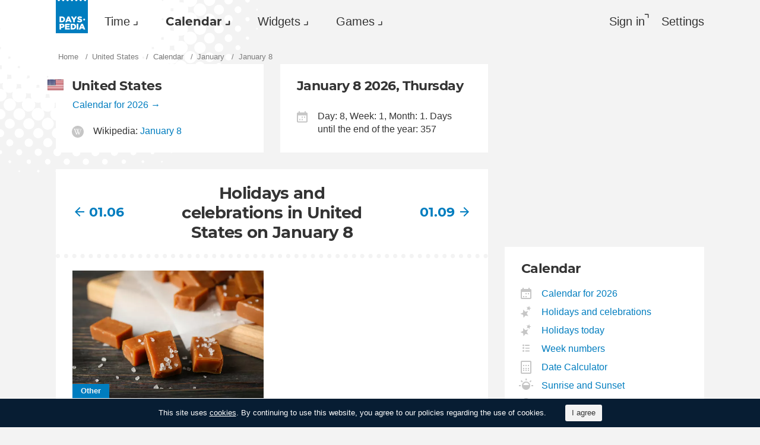

--- FILE ---
content_type: text/html; charset=utf-8
request_url: https://dayspedia.com/us/calendar/january/08/
body_size: 10131
content:
<!doctype html>
<!--[if IE]> <html class="ie" lang="en" class=""> <![endif]-->
<!--[if (gt IE 10)|!(IE)]><!--> <html lang="en" prefix="og: http://ogp.me/ns#" class=""> <!--<![endif]-->
<head>
	<link rel="subresource" href="//cdn.dayspedia.com/css/main.min.v119a8f1e.css" />
	<link rel="preconnect" href="https://cdnjs.cloudflare.com" />
	<link rel="preconnect" href="//cdn.dayspedia.com/img/">
	<link rel="preconnect" href="//pagead2.googlesyndication.com">
	<link rel="preconnect" href="//www.google-analytics.com">
	<link rel="preconnect" href="//googleads.g.doubleclick.net">
	<link rel="preconnect" href="//securepubads.g.doubleclick.net">
	<link rel="preconnect" href="//tpc.googlesyndication.com">

	<meta http-equiv="X-UA-Compatible" content="IE=edge,chrome=1" />
	<meta charset="utf-8" />
	<meta name="viewport" content="width=device-width, initial-scale=1.0, minimum-scale=0.5, user-scalable=yes" />
	<meta name="description" content="All holidays and celebrations on January 8, 2026. The calendar for the whole year, the calendar for January, lunar calendar, printable calendar." />
	<meta name="keywords" content="calendar, January 8, 2026, United States, holidays, celebrations, lunar calendar, printable calendar" />
	<meta property="og:title" content="January 8, 2026, United States - holidays and celebrations on this day" />
	<meta property="og:type" content="website" />
	
	<meta property="og:url" content="https://dayspedia.com/us/calendar/january/08/" />
	<meta property="fb:app_id" content="1863525107798779" />
	
		<meta property="og:image" content="https://cdn.dayspedia.com/img/fb-share.jpg" />
	
	<meta property="og:site_name" content="Dayspedia.com" />
	<meta property="og:description" content="All holidays and celebrations on January 8, 2026. The calendar for the whole year, the calendar for January, lunar calendar, printable calendar." />

	<meta name="twitter:site" content="@dayspedia">
	<meta name="twitter:creator" content="@dayspedia">
	<meta name="twitter:title" content="January 8, 2026, United States - holidays and celebrations on this day">
	<meta name="twitter:description" content="All holidays and celebrations on January 8, 2026. The calendar for the whole year, the calendar for January, lunar calendar, printable calendar.">

	<link rel="apple-touch-icon" sizes="180x180" href="//cdn.dayspedia.com/img/apple-touch-icon.png" />
	<link rel="icon" type="image/png" sizes="32x32" href="//cdn.dayspedia.com/img/favicon-32x32.png" />
	<link rel="icon" type="image/png" sizes="16x16" href="//cdn.dayspedia.com/img/favicon-16x16.png" />
	<link rel="icon" type="image/x-icon" href="//cdn.dayspedia.com/img/favicon.ico" />
	<link rel="mask-icon" href="//cdn.dayspedia.com/img/safari-pinned-tab.svg" color="#5bbad5" />
	<link rel="shortcut icon" type="image/x-icon" href="/favicon.ico" />
	<link rel="manifest" href="//cdn.dayspedia.com/img/site.webmanifest" />
	<meta name="theme-color" content="#ffffff" />
	<link rel="stylesheet" media="screen" href="//cdn.dayspedia.com/css/main.min.v119a8f1e.css" />
	<!--[if lt IE 9]><script src="https://cdnjs.cloudflare.com/ajax/libs/html5shiv/3.7.3/html5shiv.js"></script><![endif]-->

	<title>January 8, 2026, United States - holidays and celebrations on this day | Dayspedia</title>


	<link rel="canonical" href="https://dayspedia.com/us/calendar/january/08/" />



	<link rel="alternate" hreflang="bg" href="https://dayspedia.com/us/calendar/january/08/?lang=bg" />

	<link rel="alternate" hreflang="cs" href="https://dayspedia.com/us/calendar/january/08/?lang=cs" />

	<link rel="alternate" hreflang="de" href="https://dayspedia.com/us/calendar/january/08/?lang=de" />

	<link rel="alternate" hreflang="da" href="https://dayspedia.com/us/calendar/january/08/?lang=da" />

	<link rel="alternate" hreflang="en" href="https://dayspedia.com/us/calendar/january/08/" />

	<link rel="alternate" hreflang="es" href="https://dayspedia.com/us/calendar/january/08/?lang=es" />

	<link rel="alternate" hreflang="fi" href="https://dayspedia.com/us/calendar/january/08/?lang=fi" />

	<link rel="alternate" hreflang="fr" href="https://dayspedia.com/us/calendar/january/08/?lang=fr" />

	<link rel="alternate" hreflang="ja" href="https://dayspedia.com/us/calendar/january/08/?lang=ja" />

	<link rel="alternate" hreflang="hr" href="https://dayspedia.com/us/calendar/january/08/?lang=hr" />

	<link rel="alternate" hreflang="id" href="https://dayspedia.com/us/calendar/january/08/?lang=id" />

	<link rel="alternate" hreflang="it" href="https://dayspedia.com/us/calendar/january/08/?lang=it" />

	<link rel="alternate" hreflang="hu" href="https://dayspedia.com/us/calendar/january/08/?lang=hu" />

	<link rel="alternate" hreflang="nl" href="https://dayspedia.com/us/calendar/january/08/?lang=nl" />

	<link rel="alternate" hreflang="ko" href="https://dayspedia.com/us/calendar/january/08/?lang=ko" />

	<link rel="alternate" hreflang="no" href="https://dayspedia.com/us/calendar/january/08/?lang=no" />

	<link rel="alternate" hreflang="pl" href="https://dayspedia.com/us/calendar/january/08/?lang=pl" />

	<link rel="alternate" hreflang="pt" href="https://dayspedia.com/us/calendar/january/08/?lang=pt" />

	<link rel="alternate" hreflang="ro" href="https://dayspedia.com/us/calendar/january/08/?lang=ro" />

	<link rel="alternate" hreflang="ru" href="https://dayspedia.com/us/calendar/january/08/?lang=ru" />

	<link rel="alternate" hreflang="sk" href="https://dayspedia.com/us/calendar/january/08/?lang=sk" />

	<link rel="alternate" hreflang="sv" href="https://dayspedia.com/us/calendar/january/08/?lang=sv" />

	<link rel="alternate" hreflang="th" href="https://dayspedia.com/us/calendar/january/08/?lang=th" />

	<link rel="alternate" hreflang="tr" href="https://dayspedia.com/us/calendar/january/08/?lang=tr" />

	<link rel="alternate" hreflang="uk" href="https://dayspedia.com/us/calendar/january/08/?lang=uk" />

	<link rel="alternate" hreflang="vi" href="https://dayspedia.com/us/calendar/january/08/?lang=vi" />



<!-- Global site tag (gtag.js) - Google Analytics -->
<script async src="https://www.googletagmanager.com/gtag/js?id=UA-52815707-11"></script>

<script>
window.dataLayer = window.dataLayer || [];
function gtag(){dataLayer.push(arguments);}
gtag('js', new Date());
gtag('config', 'UA-52815707-11');
</script>

<script async src="https://cdn.fuseplatform.net/publift/tags/2/2994/fuse.js"></script>
<script>
	window.translatedMonthes = {
		January: "January",
		February: "February",
		March: "March",
		April: "April",
		May: "May",
		June: "June",
		July: "July",
		August: "August",
		September: "September",
		October: "October",
		November: "November",
		December: "December"
	}

	window.translatedWeekdays = {
		Monday: "Monday",
		Tuesday: "Tuesday",
		Wednesday: "Wednesday",
		Thursday: "Thursday",
		Friday: "Friday",
		Saturday: "Saturday",
		Sunday: "Sunday"
	}

	window.translatedToday = "today";
	window.translatedYesterday = "yesterday";
	window.translatedTomorrow = "tomorrow";
	window._currentLang = "en";
	window._ampm = true;

</script>
<script data-sdk="l/1.1.10" data-cfasync="false" nowprocket src="https://html-load.com/loader.min.js" charset="UTF-8"></script>
<script nowprocket>(function(){function t(o,e){const r=n();return(t=function(t,n){return r[t-=147]})(o,e)}function n(){const t=["localStorage","documentElement","charCodeAt","getBoundingClientRect","concat","loader_light","error","https://","2790HnWHeI","close-error-report","setAttribute","as_index","9bSdNTa","last_bfa_at","currentScript","POST","write","https://report.error-report.com/modal?eventId=&error=","data","width","host","hostname","src","appendChild","&url=","none","height","url","outerHTML","querySelector","title","check","138520miEAsI","value","setItem","addEventListener","loader-check","type","as_modal_loaded","iframe","/loader.min.js","length","5936364gjRtsw","createElement","querySelectorAll","btoa","name","3827976KxLEgf","script",'/loader.min.js"]',"location","65950OQGAYM","recovery","1906221iTITaO","href","display","map","https://error-report.com/report","contains",'script[src*="//',"Failed to load script: ","removeEventListener","toString","as_","onLine","reload","style","Cannot find currentScript","remove","Script not found","attributes","link,style","4EYFUQj","&error=","append","split","Fallback Failed","text","&domain=","_fa_","583jtZeXc","https://report.error-report.com/modal?eventId=","getComputedStyle","rtt","forEach","now","connection","3573215YimSna","338tpAHWF","message","https://report.error-report.com/modal?eventId=&error=Vml0YWwgQVBJIGJsb2NrZWQ%3D&domain=","searchParams","VGhlcmUgd2FzIGEgcHJvYmxlbSBsb2FkaW5nIHRoZSBwYWdlLiBQbGVhc2UgY2xpY2sgT0sgdG8gbGVhcm4gbW9yZS4=","textContent","from","width: 100vw; height: 100vh; z-index: 2147483647; position: fixed; left: 0; top: 0;"];return(n=function(){return t})()}(function(){const o=t,e=n();for(;;)try{if(514438===-parseInt(o(168))/1*(-parseInt(o(184))/2)+-parseInt(o(229))/3*(-parseInt(o(152))/4)+-parseInt(o(167))/5+parseInt(o(223))/6+-parseInt(o(218))/7+parseInt(o(208))/8*(-parseInt(o(188))/9)+-parseInt(o(227))/10*(-parseInt(o(160))/11))break;e.push(e.shift())}catch(t){e.push(e.shift())}})(),(()=>{"use strict";const n=t,o=n=>{const o=t;let e=0;for(let t=0,r=n[o(217)];t<r;t++)e=(e<<5)-e+n[o(178)](t),e|=0;return e},e=class{static[n(207)](){const t=n;var e,r;let c=arguments[t(217)]>0&&void 0!==arguments[0]?arguments[0]:t(228),a=!(arguments[t(217)]>1&&void 0!==arguments[1])||arguments[1];const i=Date[t(165)](),s=i-i%864e5,d=s-864e5,l=s+864e5,u=t(239)+o(c+"_"+s),w=t(239)+o(c+"_"+d),m=t(239)+o(c+"_"+l);return u!==w&&u!==m&&w!==m&&!(null!==(e=null!==(r=window[u])&&void 0!==r?r:window[w])&&void 0!==e?e:window[m])&&(a&&(window[u]=!0,window[w]=!0,window[m]=!0),!0)}};function r(o,e){const r=n;try{window[r(176)][r(210)](window[r(226)][r(196)]+r(159)+btoa(r(189)),Date[r(165)]()[r(238)]())}catch(t){}try{!async function(n,o){const e=r;try{if(await async function(){const n=t;try{if(await async function(){const n=t;if(!navigator[n(240)])return!0;try{await fetch(location[n(230)])}catch(t){return!0}return!1}())return!0;try{if(navigator[n(166)][n(163)]>1e3)return!0}catch(t){}return!1}catch(t){return!1}}())return;const r=await async function(n){const o=t;try{const t=new URL(o(233));t[o(171)][o(154)](o(213),o(181)),t[o(171)][o(154)](o(206),""),t[o(171)][o(154)](o(169),n),t[o(171)][o(154)](o(203),location[o(230)]);const e=await fetch(t[o(230)],{method:o(191)});return await e[o(157)]()}catch(t){return o(182)}}(n);document[e(220)](e(151))[e(164)]((t=>{const n=e;t[n(148)](),t[n(173)]=""}));let a=!1;window[e(211)](e(169),(t=>{const n=e;n(214)===t[n(194)]&&(a=!0)}));const i=document[e(219)](e(215));i[e(198)]=e(161)[e(180)](r,e(153))[e(180)](btoa(n),e(158))[e(180)](o,e(200))[e(180)](btoa(location[e(230)])),i[e(186)](e(242),e(175)),document[e(177)][e(199)](i);const s=t=>{const n=e;n(185)===t[n(194)]&&(i[n(148)](),window[n(237)](n(169),s))};window[e(211)](e(169),s);const d=()=>{const t=e,n=i[t(179)]();return t(201)!==window[t(162)](i)[t(231)]&&0!==n[t(195)]&&0!==n[t(202)]};let l=!1;const u=setInterval((()=>{if(!document[e(234)](i))return clearInterval(u);d()||l||(clearInterval(u),l=!0,c(n,o))}),1e3);setTimeout((()=>{a||l||(l=!0,c(n,o))}),3e3)}catch(t){c(n,o)}}(o,e)}catch(t){c(o,e)}}function c(t,o){const e=n;try{const n=atob(e(172));confirm(n)?location[e(230)]=e(193)[e(180)](btoa(t),e(158))[e(180)](o,e(200))[e(180)](btoa(location[e(230)])):location[e(241)]()}catch(t){location[e(230)]=e(170)[e(180)](o)}}(()=>{const t=n,o=n=>t(236)[t(180)](n);let c="";try{var a,i;null===(a=document[t(190)])||void 0===a||a[t(148)]();const n=null!==(i=function(){const n=t,o=n(187)+window[n(221)](window[n(226)][n(197)]);return window[o]}())&&void 0!==i?i:0;if(!e[t(207)](t(212),!1))return;const s="html-load.com,fb.html-load.com,content-loader.com,fb.content-loader.com"[t(155)](",");c=s[0];const d=document[t(205)](t(235)[t(180)](s[n],t(225)));if(!d)throw new Error(t(149));const l=Array[t(174)](d[t(150)])[t(232)]((n=>({name:n[t(222)],value:n[t(209)]})));if(n+1<s[t(217)])return function(n,o){const e=t,r=e(187)+window[e(221)](window[e(226)][e(197)]);window[r]=o}(0,n+1),void function(n,o){const e=t;var r;const c=document[e(219)](e(224));o[e(164)]((t=>{const n=e;let{name:o,value:r}=t;return c[n(186)](o,r)})),c[e(186)](e(198),e(183)[e(180)](n,e(216))),document[e(192)](c[e(204)]);const a=null===(r=document[e(190)])||void 0===r?void 0:r[e(204)];if(!a)throw new Error(e(147));document[e(192)](a)}(s[n+1],l);r(o(t(156)),c)}catch(n){try{n=n[t(238)]()}catch(t){}r(o(n),c)}})()})();})();</script>
</head>

<body itemscope itemtype="http://schema.org/WebPage">
	<header>
	<a href="/" class="i-logo" style="background-color:#007DBF;"><img src="//cdn.dayspedia.com/img/dayspedia_weblogo.svg" alt="Dayspedia" title="Dayspedia" /></a>
	<nav class="panel">
	<ul class="nav" role="menubar">

			<li class="nav__item--time dropdown" role="menuitem">
				<a href="/world-clock/" id="menu_2" data-toggle="menu" aria-haspopup="true" aria-expanded="false">Time</a>
				<ul class="dropdown-menu" aria-labelledby="menu_2" role="menu">
				
						<li role="menuitem"><a href="/world-clock/">World Clock</a></li>
					
						<li role="menuitem"><a href="/time-zone-map/">Time Zone Map</a></li>
					
						<li role="menuitem"><a href="/converter/">Time Zone Converter</a></li>
					
						<li role="menuitem"><a href="/daylight-saving-time/">Daylight Saving Time (DST)</a></li>
					
						<li role="menuitem"><a href="/timezonelist/">World Time Zone List</a></li>
					
						<li role="menuitem"><a href="/time/stopwatch/">Online Stopwatch</a></li>
					
						<li role="menuitem"><a href="/time/online/">Online Clock</a></li>
					
						<li role="menuitem"><a href="/time/timer/">Timer Online</a></li>
					
						<li role="menuitem"><a href="/time/countdown/">Countdown Timer</a></li>
					
				</ul>
			
		</li>
	
		<li class="nav__item--calendar dropdown active" role="menuitem">
			<a href="/us/calendar/" id="dCalendar" data-toggle="menu" aria-haspopup="true" aria-expanded="false">Calendar</a>
			<ul class="dropdown-menu" aria-labelledby="dCalendar" role="menu">
		
				<li class="active" role="menuitem">
					<a href="/us/calendar/">Calendar for 2026
					</a>
				</li>
		
				<li  role="menuitem">
					<a href="/us/calendar/holidays/">Holidays and celebrations
					</a>
				</li>
		
				<li  role="menuitem">
					<a href="/us/calendar/today/">Holidays today
					</a>
				</li>
		
				<li  role="menuitem">
					<a href="/weeks/">Week numbers
					</a>
				</li>
		
				<li  role="menuitem">
					<a href="/datecalculator/">Date Calculator
					</a>
				</li>
		
				<li  role="menuitem">
					<a href="/sun/">Sunrise and Sunset
					</a>
				</li>
		
				<li  role="menuitem">
					<a href="/moon/">Moon phases
					</a>
				</li>
		
			</ul>
		</li>
	
		</li>
	
			<li class="nav__item--widgets dropdown" role="menuitem">
				<a href="/widgets/" id="menu_10" data-toggle="menu" aria-haspopup="true" aria-expanded="false">Widgets</a>
				<ul class="dropdown-menu" aria-labelledby="menu_10" role="menu">
				
						<li role="menuitem"><a href="/widgets/digit/">Digital Clock</a></li>
					
						<li role="menuitem"><a href="/widgets/analog/">Analog Clock</a></li>
					
				</ul>
			
		</li>
	
		<li class="nav__item--games dropdown" role="menuitem">
		
			<a href="https://casualgamescollection.com/" id="menu_18" target="_blank" data-toggle="menu" aria-haspopup="true" aria-expanded="false">Games</a>
			<ul class="dropdown-menu" aria-labelledby="menu_18" role="menu">
				<li>
        <a class="i-puzzlegarage" href="https://puzzlegarage.com/" target="_blank" rel="noopener" onclick="this.href='https://puzzlegarage.com/?utm_source=dp&amp;utm_medium=menu&amp;utm_campaign=puzzle'" >
            Puzzles
        </a>
    </li>
<li>
        <a class="i-solitaire" href="https://solitairehut.com/" target="_blank" rel="noopener" onclick="this.href='https://solitairehut.com/?utm_source=dp&amp;utm_medium=menu&amp;utm_campaign=solitaire'" >
            Solitaire
        </a>
    </li>
<li>
        <a class="i-mahjongchest" href="https://mahjongchest.com/" target="_blank" rel="noopener" onclick="this.href='https://mahjongchest.com/?utm_source=dp&amp;utm_medium=menu&amp;utm_campaign=mahjong'" >
            Mahjong
        </a>
    </li>
<li>
        <a class="i-sudoku" href="https://sudokutable.com/" target="_blank" rel="noopener" onclick="this.href='https://sudokutable.com/?utm_source=dp&amp;utm_medium=menu&amp;utm_campaign=sudoku'" >
            Sudoku
        </a>
    </li>
<li>
        <a class="i-colorsbattle" href="https://colorsbattle.com/" target="_blank" rel="noopener" onclick="this.href='https://colorsbattle.com/?utm_source=dp&amp;utm_medium=menu&amp;utm_campaign=colorsbattle'" >
            Colors Battle
        </a>
    </li>
<li>
        <a class="i-minesweeperquest" href="https://minesweeperquest.com/" target="_blank" rel="noopener" onclick="this.href='https://minesweeperquest.com/?utm_source=dp&amp;utm_medium=menu&amp;utm_campaign=minesweeper'" >
            Minesweeper
        </a>
    </li>
<li>
        <a class="i-reversibattle" href="https://reversibattle.com/" target="_blank" rel="noopener" onclick="this.href='https://reversibattle.com/?utm_source=dp&amp;utm_medium=menu&amp;utm_campaign=reversi'" >
            Reversi
        </a>
    </li>
<li>
        <a class="i-backgammon" href="https://backgammoncity.com/" target="_blank" rel="noopener" onclick="this.href='https://backgammoncity.com/?utm_source=dp&amp;utm_medium=menu&amp;utm_campaign=backgammon'" >
            Backgammon
        </a>
    </li>


			</ul>
		
		</li>
	
			
				<li class="nav__item--login" role="menuitem">
					<a href="#popup_auth" data-toggle="modal" role="button">Sign in</a>
				</li>
			
		
		</li>
	<li class="nav__item--settings" role="menuitem"><a href="/settings/?redirect=/us/calendar/january/08/" role="button">Settings</a>
		
		</li>
	
	</ul>
	</nav>
</header>
<div class="wrapper" id="body_wrapper">
<ul class="breadcrumbs" itemscope="" itemtype="http://schema.org/BreadcrumbList" role="navigation">
    
	<li itemprop="itemListElement" itemscope="" itemtype="http://schema.org/ListItem">
		<a href="/" itemprop="item" itemtype="https://schema.org/Thing">
			<span itemprop="name">Home</span>
		</a>
		<meta itemprop="position" content="1" />
	</li>
    
	<li itemprop="itemListElement" itemscope="" itemtype="http://schema.org/ListItem">
		<a href="/us/" itemprop="item" itemtype="https://schema.org/Thing">
			<span itemprop="name">United States</span>
		</a>
		<meta itemprop="position" content="2" />
	</li>
    
	<li itemprop="itemListElement" itemscope="" itemtype="http://schema.org/ListItem">
		<a href="/us/calendar/" itemprop="item" itemtype="https://schema.org/Thing">
			<span itemprop="name">Calendar</span>
		</a>
		<meta itemprop="position" content="3" />
	</li>
    
	<li itemprop="itemListElement" itemscope="" itemtype="http://schema.org/ListItem">
		<a href="/us/calendar/january/" itemprop="item" itemtype="https://schema.org/Thing">
			<span itemprop="name">January</span>
		</a>
		<meta itemprop="position" content="4" />
	</li>

<li>
    <span>January 8</span>
</li>

</ul>
<main class="column--12 calendar-date">
        
<section class="column--1 block">
    <h2 class="i-flag us">United States
        <a href="/us/calendar/" class="small complete">Calendar for 2026</a>
    </h2>
    <ul class="calendar-date__details">
        <li>
        
            <img src="//cdn.dayspedia.com/img/ic_wiki.svg" alt="Wikipedia info" title="Wikipedia info" />
        
            Wikipedia: <a href="https://en.wikipedia.org/wiki/January_8" target="_blank">January 8</a>
        </li>
    

    </ul>
</section>

<section class="column--2 block">
    <h2>January 8 2026, Thursday</h2>
    <ul class="calendar-date__details">
        <li><img src="//cdn.dayspedia.com/img/ic_calendar.svg" alt="January 8 2026, Thursday" title="January 8 2026, Thursday" />Day: 8, Week: 1, Month: 1. Days until the end of the year: 357</li>
    </ul>
</section>

<nav class="block calendar-navigation _header">

	<div class="calendar-navigation__item">
		<a href="/us/calendar/january/06/">01.06</a>
	</div>

	<div class="calendar-navigation__current">
        <h1>
        
            Holidays and celebrations in United States on January 8
        
        </h1>
	</div>

	<div class="calendar-navigation__item">
		<a href="/us/calendar/january/09/">01.09</a>
	</div>

</nav>

<section class="block calendar-cards">

<ul class="list-previews">

    <li class="list-previews__item">
        <a href="/us/calendar/holiday/1088/">
        <figure><picture title="National English Toffee Day" data-original-title="National English Toffee Day">
    <source srcset="//cdn.dayspedia.com/img/h/0/1088_preview.v3.webp, //cdn.dayspedia.com/img/h/0/1088_preview_r.v3.webp 2x" type="image/webp" />
    <img src="//cdn.dayspedia.com/img/h/0/1088_preview.v3.jpg" srcset="//cdn.dayspedia.com/img/h/0/1088_preview.v3.jpg, //cdn.dayspedia.com/img/h/0/1088_preview_r.v3.jpg 2x" alt="National English Toffee Day"
>
</picture>
<figcaption>Other</figcaption>
            </figure>
        
            <span>National English Toffee Day</span>
        </a>
    </li>

</ul>

</section>

        
<nav class="block calendar-navigation">
    
    <div class="calendar-navigation__item">
        <a href="/us/calendar/january/06/">January 6</a>
    </div>
    
    <div class="calendar-navigation__item">
        <a href="/us/calendar/january/09/">January 9</a>
    </div>
    
    <div class="calendar-navigation__current">
        <a href="/us/calendar/january/">All holidays in January</a>
    </div>
</nav>     
<form class="block calendar-select">
    <span class="dropup">
        <select id="calendar_month_select" year="2026">
<option selected value="january">January</option><option value="february">February</option><option value="march">March</option><option value="april">April</option><option value="may">May</option><option value="june">June</option><option value="july">July</option><option value="august">August</option><option value="september">September</option><option value="october">October</option><option value="november">November</option><option value="december">December</option>
        </select>  
    </span>
    <button type="button" class="submit" id="b_show_calendar">Show</button>

    <div class="input-suggestion">
        <input id="country_search" type="search" value="United States" code="us" placeholder="Search for any country" title="Search for any country" />
        <ul class="input-suggestion__menu" role="menu" id="select_country"></ul>
    </div>
    <div class="link-suggestion">
        <a href="/us/">select another country</a>
    </div>
</form>

</main>
    
<aside class="column--3">
<div class="banner--aside">
<!-- 71161633/mrec_1/mrec_1 -->
<div data-fuse="22857887038"></div>
</div>
<section class="block">
    <h2>Calendar</h2>
    <ul class="list-links--decorated">
    
            <li>
                <a href="/us//calendar/" class="i-calendar">Calendar for 2026
                </a>
            </li>
    
            <li>
                <a href="/us//calendar/holidays/" class="i-stars">Holidays and celebrations
                </a>
            </li>
    
            <li>
                <a href="/us//calendar/today/" class="i-stars">Holidays today
                </a>
            </li>
    
            <li>
                <a href="/weeks/" class="i-list">Week numbers
                </a>
            </li>
    
            <li>
                <a href="/datecalculator/" class="i-calc">Date Calculator
                </a>
            </li>
    
            <li>
                <a href="/sun/" class="i-sunrise">Sunrise and Sunset
                </a>
            </li>
    
            <li>
                <a href="/moon/" class="i-moon">Moon phases
                </a>
            </li>
    
    </ul>
</section>
<dl class="block birthdays">
    <dd class="birthdays__source">
        sponsored by<a href="https://citatis.com" target="_blank">
        <img src="//cdn.dayspedia.com/img/citatis_logo.svg" alt="Citatis - Best Quotes by Famous People" /></a>
    </dd>
<dt class="h2">Birthdays</dt>
    
    <dd class="birthdays__item" itemscope itemtype="http://schema.org/Person">
        <a href="https://citatis.com/a8056/" target="_blank">
            
                <figure class="birthdays__item__picture">
                    <img itemprop="image" src="//cdn.citatis.com/img/a/18/8056.v9.jpg" alt="David Bowie" />
                </figure>
            
            <span itemprop="name" class="birthdays__item__name">David Bowie</span>
            
            <span class="birthdays__item__description">
                
                    
                    <span itemprop="jobTitle">Singer</span>,
                
                    
                    <span itemprop="jobTitle">Songwriter</span>,
                
                    
                    <span itemprop="jobTitle">Actor</span>
                
            </span>
            
        </a>
    
    <dd class="birthdays__item" itemscope itemtype="http://schema.org/Person">
        <a href="https://citatis.com/a796/" target="_blank">
            
                <figure class="birthdays__item__picture">
                    <img itemprop="image" src="//cdn.citatis.com/img/a/1c/796.v8.jpg" alt="R. Kelly" />
                </figure>
            
            <span itemprop="name" class="birthdays__item__name">R. Kelly</span>
            
            <span class="birthdays__item__description">
                
                    
                    <span itemprop="jobTitle">Record Producer</span>,
                
                    
                    <span itemprop="jobTitle">Singer-Songwriter</span>,
                
                    
                    <span itemprop="jobTitle">Basketball Player</span>,
                
                    
                    <span itemprop="jobTitle">Songwriter</span>
                
            </span>
            
        </a>
    
    <dd class="birthdays__item" itemscope itemtype="http://schema.org/Person">
        <a href="https://citatis.com/a2039/" target="_blank">
            
                <figure class="birthdays__item__picture">
                    <img itemprop="image" src="//cdn.citatis.com/img/a/17/2039.v4.jpg" alt="Gaby Hoffmann" />
                </figure>
            
            <span itemprop="name" class="birthdays__item__name">Gaby Hoffmann</span>
            
            <span class="birthdays__item__description">
                
                    
                    <span itemprop="jobTitle">Actress</span>,
                
                    
                    <span itemprop="jobTitle">Television Actor</span>,
                
                    
                    <span itemprop="jobTitle">Stage Actor</span>,
                
                    
                    <span itemprop="jobTitle">Film Actor</span>
                
            </span>
            
        </a>
    
    <dd class="birthdays__item" itemscope itemtype="http://schema.org/Person">
        <a href="https://citatis.com/a4103/" target="_blank">
            
                <figure class="birthdays__item__picture">
                    <img itemprop="image" src="//cdn.citatis.com/img/a/7/4103.v3.jpg" alt="Baltasar Gracian" />
                </figure>
            
            <span itemprop="name" class="birthdays__item__name">Baltasar Gracian</span>
            
            <span class="birthdays__item__description">
                
                    
                    <span itemprop="jobTitle">Philosopher</span>,
                
                    
                    <span itemprop="jobTitle">Writer</span>
                
            </span>
            
        </a>
    
    <dd class="birthdays__item" itemscope itemtype="http://schema.org/Person">
        <a href="https://citatis.com/a2703/" target="_blank">
            
                <figure class="birthdays__item__picture">
                    <img itemprop="image" src="//cdn.citatis.com/img/a/f/2703.v5.jpg" alt="Rachel Nichols" />
                </figure>
            
            <span itemprop="name" class="birthdays__item__name">Rachel Nichols</span>
            
            <span class="birthdays__item__description">
                
                    
                    <span itemprop="jobTitle">Actress</span>,
                
                    
                    <span itemprop="jobTitle">Model</span>
                
            </span>
            
        </a>
    
    </dd>
</dl>

</aside>
<!--/wrapper-->
</div>

<footer>
	<div class="banner--main">
		<!-- 71161633/footer/footer -->
		<div data-fuse="22857887041"></div>
	</div>

	<div class="footer">

		<div class="footer__copyright">
			<div class="footer__dropups">
				<div class="dropup">
					
					<span class="i-flag uk" id="dLang" data-toggle="menu" aria-haspopup="true" aria-expanded="false" aria-label="Current language" role="button">English</span>
					<div class="dropdown-menu _langs" aria-labelledby="dLang" aria-label="You can select another language">
						<ul role="menu">
						
							<li role="menuitem"><a href="?lang=de" class="i-flag de">Deutsch</a></li>
						
							<li role="menuitem"><a href="?lang=es" class="i-flag es">Español</a></li>
						
							<li role="menuitem"><a href="?lang=fr" class="i-flag fr">Français</a></li>
						
							<li role="menuitem"><a href="?lang=pt" class="i-flag pt">Português</a></li>
						
						</ul>
						<ul role="menu">
						
							<li role="menuitem"><a href="?lang=bg">Български</a></li>
						
							<li role="menuitem"><a href="?lang=cs">Čeština</a></li>
						
							<li role="menuitem"><a href="?lang=da">Dansk</a></li>
						
							<li role="menuitem"><a href="?lang=fi">Suomi</a></li>
						
							<li role="menuitem"><a href="?lang=ja">日本語</a></li>
						
							<li role="menuitem"><a href="?lang=hr">Hrvatski</a></li>
						
							<li role="menuitem"><a href="?lang=id">Bahasa Indonesia</a></li>
						
							<li role="menuitem"><a href="?lang=it">Italiano</a></li>
						
							<li role="menuitem"><a href="?lang=hu">Magyar</a></li>
						
							<li role="menuitem"><a href="?lang=nl">Nederlands</a></li>
						
							<li role="menuitem"><a href="?lang=ko">한국어</a></li>
						
							<li role="menuitem"><a href="?lang=no">Norsk</a></li>
						
							<li role="menuitem"><a href="?lang=pl">Polski</a></li>
						
							<li role="menuitem"><a href="?lang=ro">Română</a></li>
						
							<li role="menuitem"><a href="?lang=ru">Русский</a></li>
						
							<li role="menuitem"><a href="?lang=sk">Slovenčina</a></li>
						
							<li role="menuitem"><a href="?lang=sv">Svenska</a></li>
						
							<li role="menuitem"><a href="?lang=th">ไทย</a></li>
						
							<li role="menuitem"><a href="?lang=tr">Türkçe</a></li>
						
							<li role="menuitem"><a href="?lang=uk">Українська</a></li>
						
							<li role="menuitem"><a href="?lang=vi">Tiếng Việt</a></li>
						
						</ul>
					</div>
				</div>

				<div class="dropup">
					
					<span class="i-theme" id="dTheme" data-toggle="menu" aria-haspopup="true" aria-expanded="false" aria-label="Color theme" role="button">Auto</span>
					<div class="dropdown-menu _themes" aria-hidden="true" aria-labelledby="dTheme" aria-label="You can select theme" role="menu">
						<ul role="menu">
							
								<li role="menuitem" data-key="theme" style="display:none;">
									<a class="i-theme" href="">Auto</a>
								</li>
							
								<li role="menuitem" data-key="dark" style="">
									<a class="i-dark" href="">Dark</a>
								</li>
							
								<li role="menuitem" data-key="light" style="">
									<a class="i-light" href="">Light</a>
								</li>
							
						</ul>
					</div>
				</div>
			</div>

	&copy;&nbsp;Dayspedia.com, 2018-2026. Created by <a href="https://final-level.com/">FINAL&nbsp;LEVEL</a>.

	<ul class="footer__navbar" role="menubar">
		<li role="menuitem"><a href="/terms/" class="active">Terms</a></li>
		<li role="menuitem"><a href="/privacy/">Privacy</a></li>
	
		<li role="menuitem"><a href="/feedback/">Contact us</a></li>
	</ul>
</div>

		<div class="footer__social">
			Follow us on:
			<a href="https://www.facebook.com/dayspedia/" class="i-fb" title="Facebook" target="_blank"></a>
			<a href="https://twitter.com/dayspedia" class="i-tw" title="Twitter" target="_blank"></a>
			<a href="https://www.instagram.com/dayspedia_com/" class="i-inst" title="Instagram" target="_blank"></a>
		</div>

	<!--/footer-->
	</div>
</footer>

<div class="modal _login fade" id="popup_auth" tabindex="-1" aria-labelledby="myModalLabel_0" aria-hidden="true" role="dialog">
	<div class="modal__dialog">
		<div class="modal__content">
			<button class="i-close" data-dismiss="modal" aria-label="Close" aria-hidden="true"></button>
			<h3 class="modal__heading" id="myModalLabel_0">Sign in, please</h3>
			<p>
				Authorization is only required to store your personal settings.
			</p>
			<div class="login__agreement" id="login_agree">
				<input type="checkbox" id="user-agree">
				<label for="user-agree">I have read and agree with the</label>
				<a href="/terms/" target="policy">Terms</a>&nbsp;&
				<a href="/privacy/" target="policy">Privacy</a>
			</div>
			<p>
				Sign in with
			</p>
			<div class="login__social-buttons">
				<a href="/social/redirect/1/" class="i-fb disabled" title="Facebook"></a>
				<a href="/social/redirect/3/" class="i-google disabled" title="Google"></a>
			</div>
			<div>
				<small class="more collapsed" data-toggle="collapse" data-target="#auth_options" aria-expanded="false">Show more authorization ways</small>
			</div>
			<div class="panel">
				<div class="login__social-buttons collapse" id="auth_options" aria-expanded="false">
			<!--	<a href="/social/redirect/2/" class="i-tw disabled" title="Twitter"></a> -->
					<a href="/social/redirect/8/" class="i-vk disabled" title="VKontakte"></a>
					<a href="/social/redirect/10/" class="i-mailru disabled" title="Mail.ru">
					</a>
					<a href="/social/redirect/11/" class="i-yandex disabled" title="Yandex"></a>
					<a href="/social/redirect/9/" class="i-yahoo disabled" title="Yahoo!"></a>
				</div>
			</div>
		</div>
	</div>
</div>

<div class="modal _worldclock-settings fade" id="popup_add_place" tabindex="-1" aria-labelledby="myModalLabel_3" aria-hidden="true" role="dialog" style="display: none;">
	<div class="modal__dialog">
		<div class="modal__content">
			<button class="i-close" data-dismiss="modal" aria-label="Close" aria-hidden="true"></button>
			<h3 class="modal__heading" id="myModalLabel_3">Add another Place</h3>
			<form class="cities_settings">
				<fieldset>
					<div class="input-suggestion">
						<input type="search" value="" id="place_search" placeholder="Start typing Name of Location" title="Start typing Name of Location" autocomplete="off"/>
						<ul class="input-suggestion__menu" role="menu">
						</ul>
					</div>
				</fieldset>
				<fieldset>
					<legend>Display Common Locations</legend>
					<ul class="cols--2">
						
							<li>
								<input type="checkbox" checked="checked" name="4254" id="settings_4254" />
									<label for="settings_4254">London</label>
							</li>
						
							<li>
								<input type="checkbox" checked="checked" name="1586" id="settings_1586" />
									<label for="settings_1586">New York</label>
							</li>
						
							<li>
								<input type="checkbox" checked="checked" name="4317" id="settings_4317" />
									<label for="settings_4317">Tokyo</label>
							</li>
						
					</ul>
				</fieldset>
				<fieldset class="form-action">
					<input type="button" class="cancel" value="Cancel" data-dismiss="modal" aria-hidden="true" />
					<input type="submit" class="button" value="Save" />
				</fieldset>
			</form>
		</div>
	</div>
</div>

<div class="modal fade _privacy" id="popup_gdpr" tabindex="-1" aria-labelledby="gdpr" aria-hidden="true" role="dialog" style="display: none;">
  <div class="modal__dialog">
    <div class="modal__content">
      <button class="i-close" data-dismiss="modal" aria-label="Close" aria-hidden="true"></button>
      <h3 class="modal__heading" id="gdpr">Data retention</h3>
      <p>You acknowledge the removal of your account and all personal data associated with it. After confirmation, all data will be deleted without recovery options.</p>
      <div class="text-right">
        <input type="button" class="button" data-dismiss="modal" aria-label="Close" aria-hidden="true" value="Cancel">
        <a href="/" id="privacy_remove" class="button">Delete</a>
      </div>
    </div>
  </div>
</div>

<div class="modal _stopwatch-export fade" id="popup_stopwatch-export" tabindex="-1" aria-labelledby="myModalLabel_e" aria-hidden="true" role="dialog">

	<div class="modal__dialog">
		<div class="modal__content">
			<button class="i-close" data-dismiss="modal" aria-label="Close" aria-hidden="true"></button>
			<h3 class="modal__heading" id="myModalLabel_e">Results export</h3>

			<p>Separator:
				<select><option value="	">Tab</option><option value=",">Comma (,)</option><option value=";">Semicolon (;)</option></select>
			</p>

			<p>
				
				<textarea readonly="readonly" autocomplete="off" data-header="#|Label|Interval|Total|Recorded at">
				</textarea>
			</p>

			<fieldset class="form-action">
				<button type="button" id="export_copy" class="button">Copy</button>
				<button type="button" id="export_save" class="button">Save file</button>
			</fieldset>

		</div>
	</div>
</div>

<div class="modal fade" id="popup_timer-set" tabindex="-1" aria-labelledby="myModalLabel_t" aria-hidden="true" role="dialog">
	
	<div class="modal__dialog">
		<div class="modal__content">
			<button class="i-close" data-dismiss="modal" aria-label="Close" aria-hidden="true"></button>
			
			<form>
				<h3 class="modal__heading" id="myModalLabel_t">Main Timer setup</h3>
				<fieldset class="modal__timer-settings__time">
					<p>
						<label for="timer_hrs">Hours</label>
						<br>
						<input type="number" id="timer_hrs" min="0" max="99" value="" placeholder="0">
					</p>
					<p>
						<label for="timer_mins">Minutes</label>
						<br>
						<input type="number" id="timer_mins" min="0" max="59" value="" placeholder="0">
					</p>
					<p>
						<label for="timer_secs">Seconds</label>
						<br>
						<input type="number" id="timer_secs" min="0" max="59" value="0" placeholder="0">
					</p>
				</fieldset>
				
				<div id="timer_error" class="alert--error" role="alert" style="display: none">You didn&#39;t specify an interval</div>
				
				<fieldset>
					<p>
						<span class="switch-box"><input type="checkbox" id="timer_sound_sample" checked=""><i></i><label for="timer_sound_sample">Show countdown before start</label></span>
					</p>
				</fieldset>
				
				<fieldset class="form-action--left">
					<button id="timer_setup" type="button" class="button">Set</button>
				</fieldset>
			</form>
			
		</div>
	</div>
</div>

<div class="modal fade" id="popup_timer_save" tabindex="-1" aria-labelledby="myModalLabel_ts" aria-hidden="true" role="dialog" style="display: none;">
	<div class="modal__dialog">
		<div class="modal__content">
			<button class="i-close" data-dismiss="modal" aria-label="Close" aria-hidden="true"></button>
			<h3 class="modal__heading" id="myModalLabel_ts">Save to My Timers</h3>

			<form>
				<fieldset>
					<input type="text" id="timer_name" placeholder="Enter Timer name" required="">
				</fieldset>

				<fieldset class="form-action--right">
					<button type="button" class="cancel" data-dismiss="modal">Cancel</button>
					<button type="button" id="timer_save_button" class="button" data-dismiss="modal">Save</button>
				</fieldset>
			</form>

		</div>
	</div>
</div>

<div class="modal fade" id="popup_set_location" tabindex="-1" aria-labelledby="myModalLabel_1" aria-hidden="true" role="dialog" style="display: none;">

	<div class="modal__dialog">
		<div class="modal__content">
			<button class="i-close" data-dismiss="modal" aria-label="Close" aria-hidden="true"></button>

			<h3 class="modal__heading" id="myModalLabel_1">Your location</h3>

			<form>
				<div class="input-suggestion">
					<input id="location_set" type="text" value="" placeholder="Search for any Place" title="Search for any Place" autocomplete="off">
					<ul class="input-suggestion__menu" role="menu">
					</ul>
				</div>

				<p class="list-suggestion">Nearest:
				
						<a href="" data-cityid="47244" data-dismiss="modal" class="list-suggestion__item">Grandview Heights</a>
					
						,
				
						<a href="" data-cityid="38963" data-dismiss="modal" class="list-suggestion__item">Bexley</a>
					
						,
				
						<a href="" data-cityid="7742" data-dismiss="modal" class="list-suggestion__item">Upper Arlington</a>
					
						,
				
						<a href="" data-cityid="54862" data-dismiss="modal" class="list-suggestion__item">Whitehall</a>
					
						,
				
						<a href="" data-cityid="44084" data-dismiss="modal" class="list-suggestion__item">Lincoln Village</a>
					
				</p>

				<fieldset class="form-action">
					<input type="button" class="cancel" value="Cancel" data-dismiss="modal" aria-hidden="true">
					<input type="button" class="button" value="Set" data-dismiss="modal">
				</fieldset>
			</form>
		<!--/.modal__content-->
		</div>
	<!--/.modal__dialog-->
	</div>
<!--/#popup_set_location-->
</div>




<div class="panel alert--cookies collapse in" id="alert_cookies" role="alertdialog">
		<span>
			This site uses <a href="/privacy/">cookies</a>. By continuing to use this website, you agree to our policies regarding the use of cookies.
	</span>
	<span class="action">
		<input type="button" id="agree_cookies" data-toggle="collapse" data-target="#alert_cookies" aria-expanded="true" value="I agree">
			</span>
	</div>





	<div class="modal fade _privacy" id="popup_ccpa" tabindex="-1" aria-labelledby="ccpa" aria-hidden="true" role="dialog" style="display: none;">
		<div class="modal__dialog">
			<div class="modal__content">
				<button class="i-close" data-dismiss="modal" aria-label="Close" aria-hidden="true"></button>
				<h3 class="modal__heading" id="ccpa">Restricts Google to use your personal data</h3>
				<p>By processing this request, you will restricts Google to use your personal data. Google will only show you non-personalized ads. Non-personalized ads are based on contextual information, such as the content of our website.</p>
				<div class="text-right">
					<input type="button" class="button" data-dismiss="modal" aria-label="Close" aria-hidden="true" value="Cancel"> <a href="to Google" target="_blank" id="restrict_ccpa" class="button">Restrict</a>
				</div>
			</div>
		</div>
	<!--/popup_ccpa-->
	</div>



	<script src="//cdnjs.cloudflare.com/ajax/libs/moment.js/2.30.1/moment.min.js"></script>

<script src="//ajax.googleapis.com/ajax/libs/jquery/1.11.2/jquery.min.js"></script>
<script src="https://cdnjs.cloudflare.com/ajax/libs/todc-bootstrap/3.3.7-3.3.13/js/bootstrap.min.js"></script>
<script src="//cdn.dayspedia.com/js/dayspedia.min.v855f82f5.js"></script><script src="//cdn.dayspedia.com/js/moment-timezone-with-data-10-year-range.min.v994b1cca.js"></script>
</body>
</html>


--- FILE ---
content_type: text/html; charset=utf-8
request_url: https://www.google.com/recaptcha/api2/aframe
body_size: 267
content:
<!DOCTYPE HTML><html><head><meta http-equiv="content-type" content="text/html; charset=UTF-8"></head><body><script nonce="flMQGTMZAbgp-z38Nhvmkw">/** Anti-fraud and anti-abuse applications only. See google.com/recaptcha */ try{var clients={'sodar':'https://pagead2.googlesyndication.com/pagead/sodar?'};window.addEventListener("message",function(a){try{if(a.source===window.parent){var b=JSON.parse(a.data);var c=clients[b['id']];if(c){var d=document.createElement('img');d.src=c+b['params']+'&rc='+(localStorage.getItem("rc::a")?sessionStorage.getItem("rc::b"):"");window.document.body.appendChild(d);sessionStorage.setItem("rc::e",parseInt(sessionStorage.getItem("rc::e")||0)+1);localStorage.setItem("rc::h",'1769227623003');}}}catch(b){}});window.parent.postMessage("_grecaptcha_ready", "*");}catch(b){}</script></body></html>

--- FILE ---
content_type: text/plain
request_url: https://rtb.openx.net/openrtbb/prebidjs
body_size: -83
content:
{"id":"daa09e1a-5040-4900-a12b-4e54166b557f","nbr":0}

--- FILE ---
content_type: application/javascript
request_url: https://html-load.com/script/dayspedia.com.js?hash=-1030037849
body_size: 171569
content:
// 
!function(){function a2Y(t,e){const n=a2r();return(a2Y=function(t,e){return n[t-=102]})(t,e)}function a2r(){const t=["fetchLater","isUnregistered","SVGElement","initLogUploadHandler","appendChild","Zm1qeA==","normal|allow-discrete","adshield-loaded","HTMLAnchorElement_attributionSrc","load","sascdn.com","; Priority=High","blocked","#as_domain","inherit","__gpp not found within timeout","keepalive","MediaQueryList","smartadserver.com","languages","response","_isTcfNeeded","blocking_ads","data-empty-class","Combinator is expected","lookupValue","Profile is null or undefined","[<length>|<percentage>|auto]{1,4}","attributionSrc","visible|hidden|clip|scroll|auto","errorTrace signal unexpected behaviour","scroll-position|contents|<custom-ident>","Element.remove","stylesheetUrlsToLoadBeforeHooking","normal|spell-out||digits||[literal-punctuation|no-punctuation]","` structure definition","Expected more digits in base 64 VLQ value.","iu_parts","[object Reflect]","else","isSleipnir","setAttribute","onabort","sqrt( <calc-sum> )","https://consent.up.welt.de","saturate( <number-percentage> )","<svg-length>","normal|<string>","nightmare","target-counter( [<string>|<url>] , <custom-ident> , <counter-style>? )","c3ZtbQ==","document.querySelectorAll","<supports-condition>","url-token","<relative-real-selector>#",'"><\/script>',"fastclick.net","none|mandatory|proximity","display","Property","rect( <top> , <right> , <bottom> , <left> )|rect( <top> <right> <bottom> <left> )","auto|<length>|<percentage>","as_apply","Exception occurred in proxy property set ","from","<'grid-template'>|<'grid-template-rows'> / [auto-flow&&dense?] <'grid-auto-columns'>?|[auto-flow&&dense?] <'grid-auto-rows'>? / <'grid-template-columns'>",". Please enable 3rd-party image loading.","<length>||<color>","parseInt","<div","domcontentloaded","mask","getType","postrelease.com","gpt-interworks","ac-","ray( <angle>&&<ray-size>?&&contain?&&[at <position>]? )","data-freestar-ad","Negotiate async ads failed: ","0|1","__as_rej","<'border-top-color'>","recovery","is_brave","<transform-function>+","HTMLTableColElement","concat","/adsid/integrator.js","<line-width>","_selenium","decorator","static.criteo.net","signal","<length-percentage>{1,2}","media-amazon.com","http://127.0.0.1","HTMLAnchorElement_href","false","findLastIndex","window.as_location","text-ad-links","adjust.com","padding-right","CSSStyleDeclaration","color( <colorspace-params> [/ [<alpha-value>|none]]? )","; HttpOnly","Terminate - non-adblock","<'pause-before'> <'pause-after'>?","Exception occurred in hooked function ","<compound-selector> [<combinator>? <compound-selector>]*","anonymous","bWFHO0ZULmUyY1l6VjolaX0pZzRicC1LVVp5PHdMCl8/","root|nearest|self","browserKind","getItem","mozInnerScreenX","reserved1Output","https://t.html-load.com","addIframeVisibilityCheckHandler","%%%INV_CODE%%%","UNKNOWN","Counter","eDI5aGI4cHd2c2lsY21xMDY1dDQzN3JueXVvMWpmemtl","<page-margin-box-type> '{' <declaration-list> '}'","RegExp_test","/negotiate/v4/xhr?passcode=","ads-partners.coupang.com","dggn","<'border-bottom-left-radius'>","/detect/script-block/script-blocked-checker","normal|[light|dark|<custom-ident>]+&&only?","image( <image-tags>? [<image-src>? , <color>?]! )",'[id^="dfp-ad-"]',"sidead","adv-","targeting","113520OjlIKT","<color> <color-stop-length>?","use","[normal|<baseline-position>|<content-distribution>|<overflow-position>? <content-position>]#","TlhHdDU9fV1iSWtoKThUPnAtfGVXcw==","[AdShield API] All cmds executed, ready for new cmds","property","Brian Paul","symbol","blur( <length> )","XHlqTUYtZiJSWwlId3hucylwSUMxPTI1OEU5NlBLOkpPCg==","prependList","sign( <calc-sum> )","bWpiMGZldTZseng3a3FoZ29wNGF0ODMxYzkyeXdpcjVu","document.documentElement.clientWidth, clientHeight","memoryLimitThreshold","position","blob:","HTMLTableRowElement","admz","getOwnPropertyDescriptor","normal|ultra-condensed|extra-condensed|condensed|semi-condensed|semi-expanded|expanded|extra-expanded|ultra-expanded|<percentage>","Bad syntax reference: ","Date","[data-uri]","feature","__as_new_xhr_data","remove","Type","[<ident-token>|'*']? '|'","Identifier","?as-revalidator=","setInterval","Event","elapsed_time_ms","CDC","yorkshirepost.co.uk","cqmax","d15kdpgjg3unno.cloudfront.net","HTMLImageElement_srcset","Class extends value ","baseline|sub|super|<svg-length>","QiBjMQkzRlklPGZfYjJsdV44Wk5DeiNHJ3ZXTTdyJlE9","HTMLIFrameElement_contentDocument","setAttributeNS","<url>|none","^(https?:)?\\/\\/ad\\.doubleclick\\.net\\/ddm\\/track(imp|clk)","opacity( [<number-percentage>] )","programme-tv.net","<ns-prefix>? <ident-token>","findAllFragments","<image>","[<age>? <gender> <integer>?]","none|[<svg-length>+]#","aXRoYw==","cpmstar.com",'"<", ">", "=" or ")"',"image-src: display-none","INVENTORY_FRAME","scrollWidth","auto|<color>","f8d5326a","okNetworkStatusCodes","M2M1MWdvcTQwcHphbDlyNnh1dnRrZXkyc3duajdtaWhi"," requestBids.before hook: ","bnh6bg==","cqw","eDxbeWtZJTEtc0s5X0MwUmFqIzhPTGxdL0h3aHFGVQkz","videostep.com","jg7y.quizlet.com","adSlot","[<'view-timeline-name'> <'view-timeline-axis'>?]#","<wq-name>|<ns-prefix>? '*'","aditude","appsflyer.com","//# sourceURL=rtb_adm.js","/gampad/ads","NestingSelector","none|<position-area>","x-frame-width","Unknown feature ","[center|[[top|bottom|y-start|y-end]? <length-percentage>?]!]#","gstatic.com","gpt-enliple","Window_setTimeout","features","Error","blocked_script_cache","fill|contain|cover|none|scale-down","__as_xhr_open_args","<'flex-basis'>","rgb( <percentage>{3} [/ <alpha-value>]? )|rgb( <number>{3} [/ <alpha-value>]? )|rgb( <percentage>#{3} , <alpha-value>? )|rgb( <number>#{3} , <alpha-value>? )","serverbid.com","Unexpected syntax '","WebGLRenderingContext.getParameter is not a function","about:srcdoc","-webkit-gradient( <-webkit-gradient-type> , <-webkit-gradient-point> [, <-webkit-gradient-point>|, <-webkit-gradient-radius> , <-webkit-gradient-point>] [, <-webkit-gradient-radius>]? [, <-webkit-gradient-color-stop>]* )","coachjs","Identifier, string or comma is expected"," is expected","vendor","<mf-plain>|<mf-boolean>|<mf-range>","cqi","setIsTcfNeeded","publisher1st.com","__gpp","supports","HTMLLinkElement","port1","nthChildOf","auto|none|visiblePainted|visibleFill|visibleStroke|visible|painted|fill|stroke|all|inherit","serif|sans-serif|system-ui|cursive|fantasy|math|monospace","__as_ready_resolve","every","autobild.de","calc(","cssText","innerWidth","valueOf","traffective","bGU0OTcxbTVpcnB1a3hqdjNzcTJvOHk2MGduYnp0aHdmYQ==","mode","idFilter","isAdBlockerDetected","/runner.html","none|element|text","Please enter the password","__replaced","ignoreInvalidMapping","c.appier.net","slotRequested","iframe message timeout","bliink.io","none|text|all|-moz-none","normal|<length-percentage>","matchAtruleDescriptor","body > div > span > div > iframe","Forward report url to engineers","sdk","normal|reverse|alternate|alternate-reverse","--\x3e","azk2WUsodi8mSUNtR0IJNWJ6YT9IY1BfMVcgcVJvQS49Cg==","Map","decodeURI",'[data-id^="div-gpt-ad"]',"adChoice","combo","MyV0CXsycmNrZnlYUl0/TksmL0ZndztUU01tbi03X2lVLg==","stpd.cloud","https://consent.programme-tv.net","originalHostname","none|<position>#","<keyframe-block>+","_map","Window_requestIdleCallback","nextUntil","negotiate_fail","<'min-width'>","uidapi.com","cmVzZXJ2ZWQxSW5wdXQ=","DisallowEmpty","scripts","getVersion","<calc-product> [['+'|'-'] <calc-product>]*","forEachToken","none|left|right|both|inline-start|inline-end","mmctsvc.com","data:text/html,","<absolute-size>|<relative-size>|<length-percentage>","<percentage>","ads.nicovideo.jp","fXFCPHpgUFpbWUg6MHNqdmFPcA==","<'margin-inline-end'>","layer(","resolve","normal|break-word","<line-width>{1,4}","applyRatio","generatedLine","[<filter-function>|<url>]+","push","NWY7VnQicURMQjkxJ20KfT9SNlMoWiNBYEpyMEhRbEtQKQ==","hooked","UUNBQlYiXSMwamImV282dDpVdWlIZzFyUEQ0JSlSbE5rLQ==","[<bg-layer> ,]* <final-bg-layer>","d3IyNzV5b2dzajRrdjAzaXpjbngxdWFxYjhwZmxtNnRo","HTMLTableCellElement","snapInterval( <percentage> , <percentage> )|snapList( <percentage># )","credentials","parseContext","<html><head></head><body></body></html>","startLine","numeric-only|allow-keywords","scanSpaces","googleads.g.doubleclick.net","offset","Hex digit or question mark is expected","banner_ad","/filter-fingerprint","tagan.adlightning.com","CDO","options","adtrafficquality.google","clear","Number, dimension, ratio or identifier is expected","jkl","wpsstaticieplsg.b-cdn.net","indiatimes.com","tag","get-computed-style","https://consent.halifaxcourier.co.uk","Window_setInterval","() { [native code] }","_generateSourcesContent","strict","middle","sping","1nlsdkf","snigel","none|<filter-function-list>","<easing-function>#","auto|baseline|before-edge|text-before-edge|middle|central|after-edge|text-after-edge|ideographic|alphabetic|hanging|mathematical","none|repeat( <length-percentage> )","www.google.com","geniee-prebid","auto|none|[[pan-x|pan-left|pan-right]||[pan-y|pan-up|pan-down]||pinch-zoom]|manipulation","Unknown at-rule","opacity(0)","getUserIds","<pseudo-page>+|<ident> <pseudo-page>*","HTMLAnchorElement_search","mimeTypesConsistent","HTMLTemplateElement","responseText","PluginArray","_as_injected_functions","none|<shadow>#","/getconfig/sodar","EventTarget","name","insertBefore","html","writeln","Node_baseURI","getNode","adroll.com","random","Symbol","<head","adx.digitalmatter.services","A5|A4|A3|B5|B4|JIS-B5|JIS-B4|letter|legal|ledger","s.amazon-adsystem.com","brave","minutemedia-prebid.com","image-set( <image-set-option># )","player","consumeUntilExclamationMarkOrSemicolon","option path is invalid","Notification","/negotiate/v3/xhr?passcode=","privacymanager.io","<dashed-ident>","3lift.com","Failed to get key from: ",'"inventories"',"child-0","ZnU2cXI4cGlrd2NueDFhc3RtNDc5YnZnMmV6bG8wM2h5","Function","script-src-elem","[restore-rejections] restoreDeferredRejections__adblock","slotRenderEnded","XMLHttpRequest_response","lookupNonWSType","failed","fminer","checkAtruleName","cdn.nidan.d2c.ne.jp","doubleclick\\.net","action","url","eventSampleRatio","atob","iterations","getSizes","<'inset-block-end'>","HTMLElement_style","auto|none|antialiased|subpixel-antialiased","skipSC","rule","-moz-linear-gradient( <-legacy-linear-gradient-arguments> )|-webkit-linear-gradient( <-legacy-linear-gradient-arguments> )|-o-linear-gradient( <-legacy-linear-gradient-arguments> )","https://qa.ad-shield.io","integrity","brightness( <number-percentage> )","toJSON","<repeat-style>#","chrome","collapse|discard|preserve|preserve-breaks|preserve-spaces|break-spaces","sn_ad_label_","<'right'>","[normal|<length-percentage>|<timeline-range-name> <length-percentage>?]#","':' <pseudo-class-selector>|<legacy-pseudo-element-selector>","Window","DOMTokenList","nicovideo.jp","ClassSelector","redir","isElementDisplayNoneImportant","[shorter|longer|increasing|decreasing] hue","element out of viewable window","_array","'>'|'+'|'~'|['|' '|']","dVY2fSlRJz9Ee1NlQU1YNDtFZg==","-apple-system-body|-apple-system-headline|-apple-system-subheadline|-apple-system-caption1|-apple-system-caption2|-apple-system-footnote|-apple-system-short-body|-apple-system-short-headline|-apple-system-short-subheadline|-apple-system-short-caption1|-apple-system-short-footnote|-apple-system-tall-body","[restore-rejections] restoreDeferredRejections__nonadblock","match","[[<family-name>|<generic-voice>] ,]* [<family-name>|<generic-voice>]|preserve","pubexchange.com","x-frame-height","columns","auto|normal|active|inactive|disabled","<'align-self'>|anchor-center",".start","dotted|solid|space|<string>","scaleX( [<number>|<percentage>] )","toggle","statusText","gpt_limited","Script","Terminate - profile not found","getEntriesByType","<complex-selector-unit> [<combinator>? <complex-selector-unit>]*","replaceChild","':' <ident-token>|':' <function-token> <any-value> ')'","SharedStorageWorklet","rawMessage","WebGLRenderingContext is null","CSSStyleSheet","cWJ1dw==","/main.html","snigel-","Document_querySelectorAll","[( <scope-start> )]? [to ( <scope-end> )]?","_file","drag|no-drag","21gkOigl","<'margin-top'>","ndtvprofit.com","ltr|rtl","at-keyword-token","httpOnly","Group","partitioned","[jis78|jis83|jis90|jis04|simplified|traditional]","GeneralEnclosed","data-non-sharding","cmVzZXJ2ZWQx","allocateCursor","dn0qt3r0xannq.cloudfront.net","smadex.com","base[href]","https://consent.yorkshirepost.co.uk","eventType","DOMParser","Unsupported version: ","pb_","https://pagead2.googlesyndication.com/gampad/ads","iframe load timeout-fetch error: ","ins","base","genieesspv.jp","api.assertcom.de","Window_open","this.postMessage(...arguments)","secure","preload","opr","DONE","https://img-load.com","PerformanceEntry_name","auto|<'border-style'>","getParameter","cssWideKeywordsSyntax","compact","originalPositionFor","removeAttribute","hookWindowProperty Error: ","normal|embed|isolate|bidi-override|isolate-override|plaintext|-moz-isolate|-moz-isolate-override|-moz-plaintext|-webkit-isolate|-webkit-isolate-override|-webkit-plaintext","XMLHttpRequest_responseURL","auto|<svg-length>","https://ap.lijit.com/rtb/bid",", width: ","auto|smooth","rotateZ( [<angle>|<zero>] )","cursor","delay","navigator.productSub is undefined","Y3E5ODM0a2h3czJ0cmFnajdmbG55bXU=","initMain","setTimeout","log.pinterest.com",":after","Hash","   ","as_json_modifier","NW52MWllZ3phMjY5anU4c29reTA0aDNwN3JsdGN4bWJx","minmax( [<length-percentage>|min-content|max-content|auto] , [<length-percentage>|<flex>|min-content|max-content|auto] )","AtKeyword","HyphenMinus is expected","invalid protect-id length: ","freeze","scrollY","[<length>|<number>]{1,4}","command","exp( <calc-sum> )","-moz-calc(","content-security-policy","none|[<'grid-template-rows'> / <'grid-template-columns'>]|[<line-names>? <string> <track-size>? <line-names>?]+ [/ <explicit-track-list>]?","immediate","<'inline-size'>","event","w = window.parent;","google_ads","LklwPnN6SjhFd2FoWU0vdjt5S2M9ZgooW19UIHEzbk9T","pmdstatic.net","getTokenStart","cover|contain|entry|exit|entry-crossing|exit-crossing","[<layer-name>#|<layer-name>?]","sourceRoot","shift","UWpeIE5DVXY1NGxlIlZNbV8zMEdM","<font-stretch-absolute>{1,2}","VENDOR","<'-ms-scroll-snap-type'> <'-ms-scroll-snap-points-y'>","reserved2Input","append","[AdBlockDetector] Request adblock detected. ","<symbol>+","https://consent.sunderlandecho.com","<url>+","/prebid.js","<image>|<color>","notifications","important","googletagmanager.com","none|all|<dashed-ident>#","padStart","/bannertext","https://html-load.com","pghub.io","pbjs","didomi-","adfarm1.adition.com","prev","elem","reset","sendXHR","ms, fetchElapsed: ","document.head.appendChild, removeChild, childNodes","do69ll745l27z.cloudfront.net","url( <string> <url-modifier>* )|<url-token>","[csstree-match] BREAK after ","max","<length>{1,2}","arguments","Document_cookie","onetag-sys.com","span","ad_unit_path","Function.prototype.bind is undefined","connectid.analytics.yahoo.com",'meta[name="as-tester-handler-added"]',"</a></span>","AtrulePrelude","pub_728x90","3rd-party fetch error: ","neoera-cdn.relevant-digital.com","matchType","htlb.casalemedia.com","disallowEmpty","mediarithmics.com","djlhcHlpazYyMzBqNW1sN244YnVxcmYxemdzY2V3eHQ0","_mappings","width: 100vw; height: 100vh; z-index: 2147483647; position: fixed; left: 0; top: 0;","Comma","as-click-message-handler-added","PseudoElementSelector","callPhantom","dyv1bugovvq1g.cloudfront.net","window.parent._df.t","DOMContentLoaded","_validateMapping","<media-query>#","external",'Delim "',"mimeTypes","inside|outside","plugins","releaseCursor","protectCss","permutive.com","<'top'>{1,4}","b3V0cHV0","setSourceContent","trimLeft","ids","teads","XMLHttpRequest.onreadystatechange","Analytics.event(","HTMLTableElement","enabled","setPrototypeOf","Url","adshield_apply","round( <rounding-strategy>? , <calc-sum> , <calc-sum> )","domAutomationController","ats.rlcdn.com","none|<image>","api.receptivity.io","element-attributes","calc( <calc-sum> )","color-mix( <color-interpolation-method> , [<color>&&<percentage [0,100]>?]#{2} )","string-api","<'inset'>","ellipse( [<shape-radius>{2}]? [at <position>]? )",'Identifier "',"trvdp.com","<media-in-parens> [or <media-in-parens>]+","link","attributes","onWhiteSpace","cache_is_blocking_acceptable_ads","translateX( <length-percentage> )","HTMLStyleElement_insertBefore","<'inset-block-start'>","DocumentFragment","data-owner","none|<track-list>|<auto-track-list>","Identifier or asterisk is expected","adcontainer","general-enclosed","Number sign is expected","wrong contentWindow","tcloaded","request_id","bottom","api.rlcdn.com","$1   ","direction","shouldRecover","onclick","capture","label","fetch","localeCompare","ladsp.com","[<string>|contents|<image>|<counter>|<quote>|<target>|<leader()>|<attr()>]+","ds.uncn.jp","none|<custom-ident>","Element","Number sign is not allowed","String or url() is expected","throw","3325176ArKdHr"," iterations","even",'function t(n,r){const c=e();return(t=function(t,e){return c[t-=125]})(n,r)}function e(){const t=["501488WDDNqd","currentScript","65XmFJPF","stack","3191470qiFaCf","63QVFWTR","3331tAHLvD","3cJTWsk","42360ynNtWd","2142mgVquH","remove","__hooked_preframe","18876319fSHirK","defineProperties","test","1121030sZJRuE","defineProperty","9215778iEEMcx"];return(e=function(){return t})()}(function(n,r){const c=t,s=e();for(;;)try{if(877771===-parseInt(c(125))/1+-parseInt(c(141))/2*(parseInt(c(126))/3)+-parseInt(c(137))/4*(-parseInt(c(139))/5)+parseInt(c(136))/6+parseInt(c(128))/7*(-parseInt(c(127))/8)+parseInt(c(142))/9*(-parseInt(c(134))/10)+parseInt(c(131))/11)break;s.push(s.shift())}catch(t){s.push(s.shift())}})(),(()=>{const e=t;document[e(138)][e(129)]();const n=Object[e(135)],r=Object.defineProperties,c=()=>{const t=e,n=(new Error)[t(140)];return!!new RegExp(atob("KChhYm9ydC1vbi1pZnJhbWUtcHJvcGVydHl8b3ZlcnJpZGUtcHJvcGVydHkpLShyZWFkfHdyaXRlKSl8cHJldmVudC1saXN0ZW5lcg=="))[t(133)](n)};Object[e(135)]=(...t)=>{if(!c())return n(...t)},Object[e(132)]=(...t)=>{if(!c())return r(...t)},window[e(130)]=!0})();',"adpushup","$cdc_asdjflasutopfhvcZLmcfl_","onParseError","none|[underline||overline||line-through||blink]|spelling-error|grammar-error","r2b2.cz","HTMLIFrameElement_name","normal|reset|<number>|<percentage>","; Priority=Medium","window","as-empty-bidder","[<length-percentage>|left|center|right|top|bottom]|[[<length-percentage>|left|center|right]&&[<length-percentage>|top|center|bottom]] <length>?","<length>{1,4}","KHIlOTZqVks3e2tQCWdEaE9jRnMnMTtNIkl1UVoveXFB","peek","xhr_defer","ACK_VISIBLE","none|[objects||[spaces|[leading-spaces||trailing-spaces]]||edges||box-decoration]","Function name must be `url`","stickyads","polygon( <fill-rule>? , [<length-percentage> <length-percentage>]# )","Expect an apostrophe","window.parent.document.domain;","http://localhost","none|hidden|dotted|dashed|solid|double|groove|ridge|inset|outset",'div[aria-label="Ads"]',"default|menu|tooltip|sheet|none","<number>|left|center|right|leftwards|rightwards","svi","Firefox/","insertList","navigator.mimeTypes is undefined","copy","Node","getLocationFromList","isNameCharCode","cookielaw.org","writable","KAlFSENfO3MvLldnTmZWbCB6OU1ZaFF9VGo6SkZVUykj","prebid","auto|none|<dashed-ident>|<scroll()>|<view()>","reference","Exception occurred in proxy property get ","MSG_ACK_INVISIBLE","https://onetag-sys.com/prebid-request","<number-percentage>{1,4}&&fill?",", scrollX: ","appendList","none|<url>","4dex.io","normalize","slotElementId","a24xZWhvNmZqYnI0MHB4YzlpMnE=","<target-counter()>|<target-counters()>|<target-text()>","tail","country","margin-bottom","checkAtruleDescriptorName","kumo.network-n.com","freestar","perspective( [<length [0,∞]>|none] )","sectionChange","Promise","`, expected `","first-id.fr","parent","none|manual|auto","yahoo-mail-v1","Element_innerHTML","zemanta.com","split","<'animation-duration'>||<easing-function>||<'animation-delay'>||<single-animation-iteration-count>||<single-animation-direction>||<single-animation-fill-mode>||<single-animation-play-state>||[none|<keyframes-name>]||<single-animation-timeline>","tokens","jsHeapSizeLimit","polarbyte","inventoryId",'meta[http-equiv="Content-Security-Policy"]',"parseAtrulePrelude","<single-animation-composition>#","[diagonal-fractions|stacked-fractions]",'":", ',"as_skip","headers","<url>|<image()>|<image-set()>|<element()>|<paint()>|<cross-fade()>|<gradient>","<track-size>+","unsortedForEach","skewY( [<angle>|<zero>] )","hooked_page","firefox_etp_enabled","sources","orientation","tagNameFilter","cache_adblock_circumvent_score","RTCEncodedAudioFrame","pubads","<font-stretch-absolute>","hue-rotate( <angle> )","driver","<family-name>#","adingo","Wrong node type `",'meta[name="as-event-handler-added"]',"    ","JSON_parse","<empty string>","referrer","as_domain","none|<custom-ident>+","shouldRecover evaluation error:","getProperty","<'align-content'> <'justify-content'>?","log( <calc-sum> , <calc-sum>? )","getConsentMetadata","protectedHeader","aswift","urlGenerate","api","dmtkcw==","banner-","Favicon loading failed. Media negotiations will be suppressed.","appconsent.io","this.href='https://paid.outbrain.com/network/redir","container","&error=","stopImmediatePropagation","<time>|none|x-weak|weak|medium|strong|x-strong","https://consent.sussexexpress.co.uk","attributionsrc=","__selenium_evaluate","IntersectionObserverEntry","675GlvFRt","gpt_slot_found","Mismatch","<counter-style>|<string>|none","ad-placeholder","Spaces","stopPropagation","onetrust.com","href","arkadium-aps-tagan.adlightning.com","element-tagName","[data-ad-slot]","block|inline|run-in","<length-percentage>&&hanging?&&each-line?","isArray","title","<bg-clip>#",", height: ","all|<custom-ident>","documentElementKeys","all","data-skip-protect-name","insertData","getAtrule",".get","[object Intl]",'<html><head><script src="',"adsappier.com","none|<offset-path>||<coord-box>","adDiv","vmin","worldhistory.org","comment-token","themoneytizer.com","/sodar/sodar2","BotdError","flip-block||flip-inline||flip-start","hasOwnProperty","next","go.affec.tv","blockIVT","cefsharp","getAdserverTargeting","scrollX","scroll","api.adiostech.com","b2lscjg3dDZnMXFiejVlZjRodnB5Y3VqbXgzbndzMDJrOQ==","__driver_unwrapped",' <html>\n      <head>\n        <style></style>\n        <style></style>\n        <style></style>\n        <style></style>\n        <style></style>\n        <style></style>\n        <meta name="as-event-handler-added" />\n      </head>\n      <body marginwidth="0" marginheight="0">\n        <a target="_blank" rel="noopener noreferrer" href>\n          <div id="container" class="vertical mid wide">\n            <div class="img_container">\n              <img src />\n            </div>\n            <div class="text_container">\n              <div class="title"></div>\n              <div class="description"></div>\n              <div class="sponsoredBy"></div>\n            </div>\n          </div>\n        </a>\n      </body>\n    </html>',"ApplePayError","coupang-dynamic","https://fb.css-load.com","eatDelim","<keyframe-selector># { <declaration-list> }","Node_insertBefore","<number>|<angle>","custom-ident","visible|hidden","ads-twitter.com","requestNonPersonalizedAds","splice","localhost|dable\\.io","rgba( <percentage>{3} [/ <alpha-value>]? )|rgba( <number>{3} [/ <alpha-value>]? )|rgba( <percentage>#{3} , <alpha-value>? )|rgba( <number>#{3} , <alpha-value>? )","que","call","XMLHttpRequest_open","distinctiveProps","getComputedStyle","<'top'>{1,2}","StyleSheet","HTMLAnchorElement_protocol","addMapping","<color>&&<color-stop-angle>?","element display none important","naturalWidth","data-sdk","<alpha-value>","rlh","limit","scrollTo","/view","gpt-tdn","linear-gradient( [[<angle>|to <side-or-corner>]||<color-interpolation-method>]? , <color-stop-list> )","/widgets.html","getConfig","<'column-width'>||<'column-count'>","JlhEX1FPaE1ybHRwUjFjNHpHClk=","contentDocument","object-keys","rotate( [<angle>|<zero>] )","nowrap|wrap|wrap-reverse","rotateX( [<angle>|<zero>] )","<script>window.parent.postMessage('","_asClickListeners","gpt_","referrerPolicy","width not set properly","counters( <counter-name> , <string> , <counter-style>? )","raw","message","cancelIdleCallback","gacraft.jp","inline|block|horizontal|vertical","samsungbrowser","<noscript>","addAtrule_","[<string>|<url>] [layer|layer( <layer-name> )]? [supports( [<supports-condition>|<declaration>] )]? <media-query-list>?","item doesn't belong to list","/cou/api_reco.php","hadron.ad.gt","\n  ","HTMLElement_dataset","parse","test","as-revalidator","cWdwazM3NW50bDhqdzlybXgyaTBoYzF6dXY0b2J5NnNlZg==","pointer-events","<box>#","<'row-gap'> <'column-gap'>?",")-token","1.9.1","getAttributeNames","padding-top","( <container-condition> )|( <size-feature> )|style( <style-query> )|<general-enclosed>","svb"," | ","<feature-type> '{' <feature-value-declaration-list> '}'","<custom-ident>","https://btlr.sharethrough.com/universal/v1","none|circle|disc|square","leader( <leader-type> )","umogames.com","Css","horizontal|vertical|inline-axis|block-axis|inherit","a3JCSnREKFFsdl4+I1toe1gxOW8mU0VBTS9uIk89IDA1UA==",'":[{"id":"',"sin( <calc-sum> )","j7p.jp","_ignoreInvalidMapping","ot-","MSG_SYN_URG","Number","725555IXbcHm","priority","inventory_name","'[' <custom-ident>* ']'","layer","srgb|srgb-linear|display-p3|a98-rgb|prophoto-rgb|rec2020|lab|oklab|xyz|xyz-d50|xyz-d65","fromCharCode","securepubads.g.doubleclick.net","innerHeight","[from-image||<resolution>]&&snap?","yieldmo.com","impactify.media","getWriter","[center|[[left|right|x-start|x-end]? <length-percentage>?]!]#","andbeyond.media","whale","not_blocking_ads","'))","parseRulePrelude","callback","smsonline.cloud","cmVzZXJ2ZWQxT3V0cHV0","refinery89.com","race","limit_memory_filter","_names","selenium-evaluate","@stylistic|@historical-forms|@styleset|@character-variant|@swash|@ornaments|@annotation","validate","parseFloat","cbidsp","-moz-repeating-radial-gradient( <-legacy-radial-gradient-arguments> )|-webkit-repeating-radial-gradient( <-legacy-radial-gradient-arguments> )|-o-repeating-radial-gradient( <-legacy-radial-gradient-arguments> )","Nm52OGNqZ3picXMxazQ5d2x4NzUzYWU=","ar-v1","about:","<relative-real-selector-list>","lngtdv.com","O2ZlUVhcLk54PHl9MgpVOWJJU0wvNmkhWXUjQWh8Q15a","Dimension","requestBids","_WEBDRIVER_ELEM_CACHE","intrinsic|min-intrinsic|-webkit-fill-available|-webkit-fit-content|-webkit-min-content|-webkit-max-content|-moz-available|-moz-fit-content|-moz-min-content|-moz-max-content","[first|last]? baseline","<integer>&&<symbol>","declaration","<bg-image>#","presage.io","expression","<length>|thin|medium|thick","always|auto|avoid","auto|avoid|always|all|avoid-page|page|left|right|recto|verso|avoid-column|column|avoid-region|region","isParentsDisplayNone","cdn-exchange.toastoven.net","doubleverify.com","edge","https://googleads.g.doubleclick.net/pagead/ads","substring","domains","<single-animation-iteration-count>#","content","js-tag.zemanta.com","[<line-names>? <track-size>]+ <line-names>?","nearest|up|down|to-zero","Node_textContent","isAdblockUser","file","pos","gpt-adapex","<declaration-value>?","Parentheses","[<counter-name> <integer>?]+|none","googletag cmd unshift failed : ","https://ads.yieldmo.com/exchange/prebid","skimresources.com","adm","querySelectorAll","gecko/",", elapsed: ","[auto|<integer>]{1,3}","height:    600px; position: sticky; top: 20px; display: block; margin-top: 20px; margin-right: 10px;","throwError","unshift","HTMLAnchorElement_pathname","cachedResultIsInAdIframe","[<'animation-range-start'> <'animation-range-end'>?]#","__webdriver_script_function","dable-tdn","HTMLIFrameElement","Raw","[normal|x-slow|slow|medium|fast|x-fast]||<percentage>","acceptableAdsBait","adsense","outerWidth","https://ib.adnxs.com/ut/v3/prebid","Unknown type: ","head","sessionId","normal|bold|<number [1,1000]>","HTMLElement","[pack|next]||[definite-first|ordered]","pubkey","smartyads.com","GET","start|end|center|justify|distribute","document_getElementById","( [<mf-plain>|<mf-boolean>|<mf-range>] )","as_parent","high","width not removed","Layer","HTMLScriptElement_attributionSrc","auto|start|end|center|baseline|stretch","<string> [<integer>|on|off]?","findValueFragments","ad.as.amanad.adtdp.com","requestAnimationFrame","none|<length-percentage>|min-content|max-content|fit-content|fit-content( <length-percentage> )|stretch|<-non-standard-size>","normal|break-all|keep-all|break-word|auto-phrase","https://prebid.cootlogix.com/prebid/multi/","<time>#","parseString","javascript:","table-row-group|table-header-group|table-footer-group|table-row|table-cell|table-column-group|table-column|table-caption|ruby-base|ruby-text|ruby-base-container|ruby-text-container","create","[AdShield API] Executing ","cXhuNml1cDNvdDhnejdmbGN3MDlieQ==","<custom-ident> : <integer>+ ;","none|button|button-bevel|caps-lock-indicator|caret|checkbox|default-button|inner-spin-button|listbox|listitem|media-controls-background|media-controls-fullscreen-background|media-current-time-display|media-enter-fullscreen-button|media-exit-fullscreen-button|media-fullscreen-button|media-mute-button|media-overlay-play-button|media-play-button|media-seek-back-button|media-seek-forward-button|media-slider|media-sliderthumb|media-time-remaining-display|media-toggle-closed-captions-button|media-volume-slider|media-volume-slider-container|media-volume-sliderthumb|menulist|menulist-button|menulist-text|menulist-textfield|meter|progress-bar|progress-bar-value|push-button|radio|scrollbarbutton-down|scrollbarbutton-left|scrollbarbutton-right|scrollbarbutton-up|scrollbargripper-horizontal|scrollbargripper-vertical|scrollbarthumb-horizontal|scrollbarthumb-vertical|scrollbartrack-horizontal|scrollbartrack-vertical|searchfield|searchfield-cancel-button|searchfield-decoration|searchfield-results-button|searchfield-results-decoration|slider-horizontal|slider-vertical|sliderthumb-horizontal|sliderthumb-vertical|square-button|textarea|textfield|-apple-pay-button","safari/firefox iframe timeout","only","https://consent.northantstelegraph.co.uk","none|<string>+","isBalanceEdge","/report","}-token","skewX( [<angle>|<zero>] )","target-counters( [<string>|<url>] , <custom-ident> , <string> , <counter-style>? )","android","https://css-load.com","FontFace","playwire.com","aditude.io","/\\r\\n/g","semicolon-token","defaultPrevented","svw","https://pagead2.googlesyndication.com/pagead/js/adsbygoogle.js","<counter()>|<counters()>","string|color|url|integer|number|length|angle|time|frequency|cap|ch|em|ex|ic|lh|rlh|rem|vb|vi|vw|vh|vmin|vmax|mm|Q|cm|in|pt|pc|px|deg|grad|rad|turn|ms|s|Hz|kHz|%","parentElement","content|<'width'>","media.net","data-target","setItem","anymind360.com","<length>|<percentage>","/dbm/ad","fuse","fields","warn","<masking-mode>#","getWindowId","Feature","list","\n--","<keyframes-name>","readyState","types","node","rfihub.com","!important","rex","createList","` for `visit` option (should be: ","travle.earth","First-party image load success","adma","<'mask-border-source'>||<'mask-border-slice'> [/ <'mask-border-width'>? [/ <'mask-border-outset'>]?]?||<'mask-border-repeat'>||<'mask-border-mode'>","[normal|<content-distribution>|<overflow-position>? [<content-position>|left|right]]#","<complex-selector>#","Identifier or parenthesis is expected","skip-node","thatgossip.com","coupang","edgios","[common-ligatures|no-common-ligatures]","<mf-name>","isChannelConnected","searchParams","path( [<fill-rule> ,]? <string> )","match.rundsp.com","b3U3ZXJjdnc5bDAxeWdobmZpcDY4NWJ6eHF0YWszc2ptNA==","none|auto","size","CSSMozDocumentRule","alert","browsiprod.com","<combinator>? <complex-real-selector>","collapse|separate","level","_grecaptcha_ready","browserEngineKind","visible|auto|hidden","lastIndexOf","trim","<'text-decoration-line'>||<'text-decoration-style'>||<'text-decoration-color'>||<'text-decoration-thickness'>","document","//# sourceURL=mediation.js","electron","image","start|center|end|baseline|stretch","<display-outside>?&&[flow|flow-root]?&&list-item","urlFilter","walk","normal|auto|<position>","none|[fill|fill-opacity|stroke|stroke-opacity]#","<'border-width'>","recovery_adm_gpt_request",":not(","HTMLElement_title","ZndiaA==","repeat( [auto-fill|auto-fit] , [<line-names>? <fixed-size>]+ <line-names>? )","<feature-value-block>+","none|[crop||cross]","light|dark|<integer [0,∞]>","auto|avoid|avoid-page|avoid-column|avoid-region","redirect","XMLHttpRequest_status","Blob","\n   value: ","computed","skin_wrapper","String_replace","https://cmp.osano.com","marker-start","_fa_","PTZhMEc+UE9vMzdudj94JjFgXTJ0","margin-top","<'left'>","HTMLMetaElement_httpEquiv","ACK","SyntaxError","ad01","import","bidswitch.net","usedJSHeapSize","<number [0,∞]> [/ <number [0,∞]>]?","svmin","ui-serif|ui-sans-serif|ui-monospace|ui-rounded","Terminate - no active auto recovery","<ident> ['.' <ident>]*","__webdriver_script_func","https://tlx.3lift.com/header/auction","sunderlandecho.com","viously.com","sendBeacon","equals","[Profile Handler]","isInIframe",'","width":160,"height":600,"position":{"selector":"div#contents","position-rule":"child-0","insert-rule":[]},"original-ads":[{"selector":"div#contents > span#ads"}],"attributes":[]}]}',"publisher","HTMLCanvasElement.getContext is not a function","no-limit|<integer>","excludeHosts","VzB8N196fXtyb1lraFhMXiUoJy8+TnRRR2d1WlNBNHZV","normal|none|[<content-replacement>|<content-list>] [/ [<string>|<counter>]+]?","circle( [<shape-radius>]? [at <position>]? )","<'margin-inline-start'>","Expect a number","aweber.com","repeat|stretch|round","VHNwektcVnZMMzkpOlBSYTh4Oy51ZyhgdD93XTZDT2ZGMQ==","https://fastlane.rubiconproject.com/a/api/fastlane.json","[<length>{2,3}&&<color>?]","left|right|none|inline-start|inline-end","-moz-repeating-linear-gradient( <-legacy-linear-gradient-arguments> )|-webkit-repeating-linear-gradient( <-legacy-linear-gradient-arguments> )|-o-repeating-linear-gradient( <-legacy-linear-gradient-arguments> )","now","ayads.co","https://s.teag.ad-shield.io/2/857374/analytics.js","element","adshieldMaxRTT","728","eX1YV11PJkdsL0N0KXNZQjgtYkY0UgpEJ3BTRTBcdS5aUA==","cGxiaTIxY3hmbW8zNnRuNTB1cQ==","sparteo.com","Node_appendChild","false|true","window.top._df.t","none|vertical-to-horizontal","srcdoc","iterator","done","3rd-party script error","<position>","[[<url> [<x> <y>]? ,]* [auto|default|none|context-menu|help|pointer|progress|wait|cell|crosshair|text|vertical-text|alias|copy|move|no-drop|not-allowed|e-resize|n-resize|ne-resize|nw-resize|s-resize|se-resize|sw-resize|w-resize|ew-resize|ns-resize|nesw-resize|nwse-resize|col-resize|row-resize|all-scroll|zoom-in|zoom-out|grab|grabbing|hand|-webkit-grab|-webkit-grabbing|-webkit-zoom-in|-webkit-zoom-out|-moz-grab|-moz-grabbing|-moz-zoom-in|-moz-zoom-out]]","memory","navigator.appVersion is undefined","circle|ellipse","getSlots","stats.wp.com","[visible|hidden|clip|scroll|auto]{1,2}|<-non-standard-overflow>","number","CSSStyleDeclaration_cssText","lep.co.uk","computerbild.de","im-apps.net","eventStatus","<grid-line> [/ <grid-line>]{0,3}","xhr.onreadystatechange not set","functionBind","splitCookiesString","cs.lkqd.net","Identifier is expected","eWJmcQ==","nextState","<grid-line>","gpt-nextmillennium","fansided","text/css","@top-left-corner|@top-left|@top-center|@top-right|@top-right-corner|@bottom-left-corner|@bottom-left|@bottom-center|@bottom-right|@bottom-right-corner|@left-top|@left-middle|@left-bottom|@right-top|@right-middle|@right-bottom","AdShield API","cqb","Equal sign is expected","bot","cmVzZXJ2ZWQySW5wdXQ=","<declaration>? [; <page-body>]?|<page-margin-box> <page-body>","out_of_page","<html></html>","Window_fetch","forEach","try-catch","Rule","ad-delivery.net","ups.analytics.yahoo.com","HTMLAnchorElement_hash","DOMParser_parseFromString","findWsEnd","Element_className","cp.edl.co.kr","cookie","<length> <length>?","akamaized.net","inset?&&<length>{2,4}&&<color>?","<boolean-expr[","odd","onetrust-","closed","properties","'progid:' [<ident-token> '.']* [<ident-token>|<function-token> <any-value>? )]","https://s.html-load.com","atan2( <calc-sum> , <calc-sum> )","auto|<custom-ident>|[<integer>&&<custom-ident>?]|[span&&[<integer>||<custom-ident>]]","setProperty","function a0Z(e,Z){const L=a0e();return a0Z=function(w,Q){w=w-0xf2;let v=L[w];return v;},a0Z(e,Z);}function a0e(){const eD=['onload','as_','526myoEGc','push','__sa_','__as_ready_resolve','__as_rej','addEventListener','LOADING','XMLHttpRequest','entries','getOwnPropertyDescriptor','_as_prehooked_functions','status','script_onerror','__fr','xhr_defer','href','isAdBlockerDetected','length','then','8fkpCwc','onerror','apply','readyState','_as_prehooked','set','__as_new_xhr_data','Window','catch','charCodeAt','location','document','onreadystatechange','__as_xhr_open_args','_as_injected_functions','DONE','open','toLowerCase','handleEvent','defineProperty','name','54270lMbrbp','__as_is_xhr_loading','prototype','decodeURIComponent','contentWindow','EventTarget','407388pPDlir','__as_xhr_onload','collect','get','call','JSON','setAttribute','Element','btoa','__as_is_ready_state_change_loading','GET','4281624sRJEmx','__origin','currentScript','1433495pfzHcj','__prehooked','1079200HKAVfx','window','error','687boqfKv','fetch','load','1578234UbzukV','function','remove','hostname','adshield'];a0e=function(){return eD;};return a0e();}(function(e,Z){const C=a0Z,L=e();while(!![]){try{const w=-parseInt(C(0x10a))/0x1*(-parseInt(C(0x114))/0x2)+-parseInt(C(0xf7))/0x3+-parseInt(C(0x127))/0x4*(parseInt(C(0x13c))/0x5)+parseInt(C(0x10d))/0x6+parseInt(C(0x105))/0x7+parseInt(C(0x107))/0x8+-parseInt(C(0x102))/0x9;if(w===Z)break;else L['push'](L['shift']());}catch(Q){L['push'](L['shift']());}}}(a0e,0x24a95),((()=>{'use strict';const m=a0Z;const Z={'HTMLIFrameElement_contentWindow':()=>Object[m(0x11d)](HTMLIFrameElement[m(0xf3)],m(0xf5)),'XMLHttpRequest_open':()=>Q(window,m(0x11b),m(0x137)),'Window_decodeURIComponent':()=>Q(window,m(0x12e),m(0xf4)),'Window_fetch':()=>Q(window,m(0x12e),m(0x10b)),'Element_setAttribute':()=>Q(window,m(0xfe),m(0xfd)),'EventTarget_addEventListener':()=>Q(window,m(0xf6),m(0x119))},L=m(0x116)+window[m(0xff)](window[m(0x131)][m(0x123)]),w={'get'(){const R=m;return this[R(0xf9)](),window[L];},'collectOne'(v){window[L]=window[L]||{},window[L][v]||(window[L][v]=Z[v]());},'collect'(){const V=m;window[L]=window[L]||{};for(const [v,l]of Object[V(0x11c)](Z))window[L][v]||(window[L][v]=l());}};function Q(v,l,X){const e0=m;var B,s,y;return e0(0x108)===l[e0(0x138)]()?v[X]:e0(0x132)===l?null===(B=v[e0(0x132)])||void 0x0===B?void 0x0:B[X]:e0(0xfc)===l?null===(s=v[e0(0xfc)])||void 0x0===s?void 0x0:s[X]:null===(y=v[l])||void 0x0===y||null===(y=y[e0(0xf3)])||void 0x0===y?void 0x0:y[X];}((()=>{const e2=m;var v,X,B;const y=W=>{const e1=a0Z;let b=0x0;for(let O=0x0,z=W[e1(0x125)];O<z;O++){b=(b<<0x5)-b+W[e1(0x130)](O),b|=0x0;}return b;};null===(v=document[e2(0x104)])||void 0x0===v||v[e2(0x10f)]();const g=function(W){const b=function(O){const e3=a0Z;return e3(0x113)+y(O[e3(0x131)][e3(0x110)]+e3(0x11e));}(W);return W[b]||(W[b]={}),W[b];}(window),j=function(W){const b=function(O){const e4=a0Z;return e4(0x113)+y(O[e4(0x131)][e4(0x110)]+e4(0x135));}(W);return W[b]||(W[b]={}),W[b];}(window),K=e2(0x113)+y(window[e2(0x131)][e2(0x110)]+e2(0x12b));(X=window)[e2(0x117)]||(X[e2(0x117)]=[]),(B=window)[e2(0x118)]||(B[e2(0x118)]=[]);let x=!0x1;window[e2(0x117)][e2(0x115)](()=>{x=!0x0;});const E=new Promise(W=>{setTimeout(()=>{x=!0x0,W();},0x1b5d);});function N(W){return function(){const e5=a0Z;for(var b=arguments[e5(0x125)],O=new Array(b),z=0x0;z<b;z++)O[z]=arguments[z];return x?W(...O):new Promise((k,S)=>{const e6=e5;W(...O)[e6(0x126)](k)[e6(0x12f)](function(){const e7=e6;for(var f=arguments[e7(0x125)],q=new Array(f),A=0x0;A<f;A++)q[A]=arguments[A];E[e7(0x126)](()=>S(...q)),window[e7(0x118)][e7(0x115)]({'type':e7(0x10b),'arguments':O,'errArgs':q,'reject':S,'resolve':k});});});};}const I=W=>{const e8=e2;var b,O,z;return e8(0x101)===(null===(b=W[e8(0x134)])||void 0x0===b?void 0x0:b[0x0])&&0x0===W[e8(0x11f)]&&((null===(O=W[e8(0x134)])||void 0x0===O?void 0x0:O[e8(0x125)])<0x3||!0x1!==(null===(z=W[e8(0x134)])||void 0x0===z?void 0x0:z[0x2]));},M=()=>{const e9=e2,W=Object[e9(0x11d)](XMLHttpRequest[e9(0xf3)],e9(0x133)),b=Object[e9(0x11d)](XMLHttpRequest[e9(0xf3)],e9(0x12a)),O=Object[e9(0x11d)](XMLHttpRequestEventTarget[e9(0xf3)],e9(0x128)),z=Object[e9(0x11d)](XMLHttpRequestEventTarget[e9(0xf3)],e9(0x112));W&&b&&O&&z&&(Object[e9(0x13a)](XMLHttpRequest[e9(0xf3)],e9(0x133),{'get':function(){const ee=e9,k=W[ee(0xfa)][ee(0xfb)](this);return(null==k?void 0x0:k[ee(0x103)])||k;},'set':function(k){const eZ=e9;if(x||!k||eZ(0x10e)!=typeof k)return W[eZ(0x12c)][eZ(0xfb)](this,k);const S=f=>{const eL=eZ;if(this[eL(0x12a)]===XMLHttpRequest[eL(0x136)]&&I(this))return this[eL(0x100)]=!0x0,E[eL(0x126)](()=>{const ew=eL;this[ew(0x100)]&&(this[ew(0x100)]=!0x1,k[ew(0xfb)](this,f));}),void window[eL(0x118)][eL(0x115)]({'type':eL(0x122),'callback':()=>(this[eL(0x100)]=!0x1,k[eL(0xfb)](this,f)),'xhr':this});k[eL(0xfb)](this,f);};S[eZ(0x103)]=k,W[eZ(0x12c)][eZ(0xfb)](this,S);}}),Object[e9(0x13a)](XMLHttpRequest[e9(0xf3)],e9(0x12a),{'get':function(){const eQ=e9;var k;return this[eQ(0x100)]?XMLHttpRequest[eQ(0x11a)]:null!==(k=this[eQ(0x12d)])&&void 0x0!==k&&k[eQ(0x12a)]?XMLHttpRequest[eQ(0x136)]:b[eQ(0xfa)][eQ(0xfb)](this);}}),Object[e9(0x13a)](XMLHttpRequestEventTarget[e9(0xf3)],e9(0x128),{'get':function(){const ev=e9,k=O[ev(0xfa)][ev(0xfb)](this);return(null==k?void 0x0:k[ev(0x103)])||k;},'set':function(k){const el=e9;if(x||!k||el(0x10e)!=typeof k)return O[el(0x12c)][el(0xfb)](this,k);const S=f=>{const er=el;if(I(this))return this[er(0xf2)]=!0x0,E[er(0x126)](()=>{const eX=er;this[eX(0xf2)]&&(this[eX(0xf2)]=!0x1,k[eX(0xfb)](this,f));}),void window[er(0x118)][er(0x115)]({'type':er(0x122),'callback':()=>(this[er(0xf2)]=!0x1,k[er(0xfb)](this,f)),'xhr':this});k[er(0xfb)](this,f);};S[el(0x103)]=k,O[el(0x12c)][el(0xfb)](this,S);}}),Object[e9(0x13a)](XMLHttpRequestEventTarget[e9(0xf3)],e9(0x112),{'get':function(){const eB=e9;return z[eB(0xfa)][eB(0xfb)](this);},'set':function(k){const es=e9;if(x||!k||es(0x10e)!=typeof k)return z[es(0x12c)][es(0xfb)](this,k);this[es(0xf8)]=k,this[es(0x119)](es(0x109),S=>{const ey=es;I(this)&&window[ey(0x118)][ey(0x115)]({'type':ey(0x122),'callback':()=>{},'xhr':this});}),z[es(0x12c)][es(0xfb)](this,k);}}));};function P(W){return function(){const eg=a0Z;for(var b=arguments[eg(0x125)],O=new Array(b),z=0x0;z<b;z++)O[z]=arguments[z];return this[eg(0x134)]=O,W[eg(0x129)](this,O);};}function Y(W,b,O){const et=e2,z=Object[et(0x11d)](W,b);if(z){const k={...z,'value':O};delete k[et(0xfa)],delete k[et(0x12c)],Object[et(0x13a)](W,b,k);}else W[b]=O;}function D(W,b,O){const ej=e2,z=W+'_'+b,k=w[ej(0xfa)]()[z];if(!k)return;const S=ej(0x108)===W[ej(0x138)]()?window:ej(0x132)===W?window[ej(0x132)]:ej(0xfc)===W?window[ej(0xfc)]:window[W][ej(0xf3)],f=function(){const eK=ej;for(var A=arguments[eK(0x125)],U=new Array(A),F=0x0;F<A;F++)U[F]=arguments[F];try{const J=j[z];return J?J[eK(0xfb)](this,k,...U):k[eK(0xfb)](this,...U);}catch(G){return k[eK(0xfb)](this,...U);}},q=O?O(f):f;Object[ej(0x13a)](q,ej(0x13b),{'value':b}),Object[ej(0x13a)](q,ej(0x106),{'value':!0x0}),Y(S,b,q),window[ej(0x117)][ej(0x115)](()=>{const ex=ej;window[ex(0x111)]&&!window[ex(0x111)][ex(0x124)]&&S[b]===q&&Y(S,b,k);}),g[z]=q;}window[K]||(w[e2(0xf9)](),D(e2(0x11b),e2(0x137),P),D(e2(0xfe),e2(0xfd)),D(e2(0x12e),e2(0x10b),N),(function(){const eN=e2,W=(z,k)=>new Promise((S,f)=>{const eE=a0Z,[q]=k;q[eE(0x121)]?f(k):(E[eE(0x126)](()=>f(k)),z[eE(0x119)](eE(0x10c),()=>S()),window[eE(0x118)][eE(0x115)]({'type':eE(0x120),'reject':()=>f(k),'errArgs':k,'tag':z}));}),b=Object[eN(0x11d)](HTMLElement[eN(0xf3)],eN(0x128));Object[eN(0x13a)](HTMLElement[eN(0xf3)],eN(0x128),{'get':function(){const eI=eN,z=b[eI(0xfa)][eI(0xfb)](this);return(null==z?void 0x0:z[eI(0x103)])||z;},'set':function(z){const eo=eN;var k=this;if(x||!(this instanceof HTMLScriptElement)||eo(0x10e)!=typeof z)return b[eo(0x12c)][eo(0xfb)](this,z);const S=function(){const ei=eo;for(var f=arguments[ei(0x125)],q=new Array(f),A=0x0;A<f;A++)q[A]=arguments[A];return W(k,q)[ei(0x12f)](U=>z[ei(0x129)](k,U));};S[eo(0x103)]=z,b[eo(0x12c)][eo(0xfb)](this,S);}});const O=EventTarget[eN(0xf3)][eN(0x119)];EventTarget[eN(0xf3)][eN(0x119)]=function(){const eM=eN;for(var z=this,k=arguments[eM(0x125)],S=new Array(k),f=0x0;f<k;f++)S[f]=arguments[f];const [q,A,...U]=S;if(x||!(this instanceof HTMLScriptElement)||eM(0x109)!==q||!(A instanceof Object))return O[eM(0xfb)](this,...S);const F=function(){const eP=eM;for(var J=arguments[eP(0x125)],G=new Array(J),H=0x0;H<J;H++)G[H]=arguments[H];return W(z,G)[eP(0x12f)](T=>{const eY=eP;eY(0x10e)==typeof A?A[eY(0x129)](z,T):A[eY(0x139)](...T);});};O[eM(0xfb)](this,q,F,...U);};}()),M(),window[K]=!0x0);})());})()));","wdioElectron","radial-gradient( [<ending-shape>||<size>]? [at <position>]? , <color-stop-list> )","/negotiate/v2/image?width=","CDC-token","cross-fade( <cf-mixing-image> , <cf-final-image>? )","port","Not a Declaration node","osano_","substringToPos","placeholder-slot","https://mp.4dex.io/prebid","string-try-catch","thenStack","none|ideograph-alpha|ideograph-numeric|ideograph-parenthesis|ideograph-space","createDescriptor","is_blocking_acceptable_ads","Condition","leave","positions","auto|isolate","invalid url (anchor href set): ","domain switch: ignore","repeat|no-repeat|space|round","data-bypass-check-transform","sort","px-cloud.net","auto|start|end|left|right|center|justify","<'inset-inline'>","rhino","invert(","N3o+Z317L1cjYGNbWlQmc0k8Mi1oYUtYWW4Kbyl4U0ZB","rem","script_onerror","https://m1.openfpcdn.io/botd/v","buildID","rotate3d( <number> , <number> , <number> , [<angle>|<zero>] )","scribd.com","eXB3engydXNtOG9nNXE3NHRhbmxiNnJpM3ZjZWhqOWtmMQ==","rightComparison","assign","normal|<try-size>","reject","gigacalculator.com","<number>|<dimension>|<percentage>|<calc-constant>|( <calc-sum> )","json","<ident-token> : <declaration-value>? ['!' important]?","eachMapping","Mozilla/5.0 (Windows NT 10.0; Win64; x64) AppleWebKit/537.36 (KHTML, like Gecko) Chrome/139.0.0.0 Safari/537.36","[<predefined-rgb-params>|<xyz-params>]","none|<image>|<mask-source>","invert( <number-percentage> )","<angle-percentage>","getRandomValues","XXX","syntaxStack","none|<filter-function-list>|<-ms-filter-function-list>","bidsBackHandler","[native code]","<number-one-or-greater>","ay.delivery","Failed to load 3rd-party image. Please enable 3rd-party image loading.","compareByOriginalPositions","microad.net","addEventListener","FeatureFunction","adkernel.com","adv-space","[[left|center|right|top|bottom|<length-percentage>]|[left|center|right|<length-percentage>] [top|center|bottom|<length-percentage>]|[center|[left|right] <length-percentage>?]&&[center|[top|bottom] <length-percentage>?]]","none|forwards|backwards|both","<box>|border|text","Terminate - empty profile","document.createElement","step-start|step-end|steps( <integer> [, <step-position>]? )","https://static.dable.io/dist/plugin.min.js","<!DOCTYPE html>","pageview","ad\\.doubleclick\\.net|static\\.dable\\.io","/ivt/detect","the-ozone-project.com","CanvasCaptureMediaStream","Boolean","parentNode","MediaSettingsRange","__prehooked","charCode","<length>|<percentage>|auto","aG5bUlhtfERPSC86LkVWS0o7NH1TVQ==","AdShield API cmd.push result","cultureg","parseSourceMapInput","tpmn","<compositing-operator>#","[alternate||[over|under]]|inter-character","<html","translate( <length-percentage> , <length-percentage>? )","em1wYw==",'[id^="gpt_ad_"]',"window.top.apstag.runtime.callCqWrapper","gpt-geniee","serif|sans-serif|cursive|fantasy|monospace","onmessage","TypeSelector","allowPrebid","<media-not>|<media-and>|<media-or>|<media-in-parens>","status","groups","window.PluginArray is undefined","Range_createContextualFragment","tokenBefore","normal|pre|nowrap|pre-wrap|pre-line|break-spaces|[<'white-space-collapse'>||<'text-wrap'>||<'white-space-trim'>]","content-box|border-box","silent|[[x-soft|soft|medium|loud|x-loud]||<decibel>]","/translator","'[' <wq-name> ']'|'[' <wq-name> <attr-matcher> [<string-token>|<ident-token>] <attr-modifier>? ']'","VW4gcHJvYmzDqG1lIGVzdCBzdXJ2ZW51IGxvcnMgZHUgY2hhcmdlbWVudCBkZSBsYSBwYWdlLiBWZXVpbGxleiBjbGlxdWVyIHN1ciBPSyBwb3VyIGVuIHNhdm9pciBwbHVzLg==","recovery_loaded_time","cmVzZXJ2ZWQyT3V0cHV0","top|bottom|block-start|block-end|inline-start|inline-end","otSDKStub","documentElement",'iframe[name="',"[[<integer>|infinite]{2}]#|auto","outerHTML","purpose","charAt","/ssvast_track/v2","tunebat.com"," > ","Math","gwd-","longestMatch","Event_stopPropagation","91d63f52","data-ignore","<'height'>","[Bot] bot detected, botKind=","triggerCount","unit","Atrule","none|path( <string> )","none|railed","Date.now is not a number","skipValidation","main_richload","import('","Document_referrer","[<'scroll-timeline-name'>||<'scroll-timeline-axis'>]#","/negotiate/script-set-value?passcode=","getDetections","ing","#adshield","apcnf","bmxvYw==","isInRootIframe","<supports-decl>|<supports-selector-fn>","SharedWorker","HTMLAnchorElement_port","display none","scope","performance_gpt_ad_rendered","Percentage","https://qa.html-load.com","wrap|none","Percent sign is expected","; Path=","body > div > span > div","token","className","lvi","banner-ad","<'position-try-order'>? <'position-try-fallbacks'>","cmp.osano.com","adspsp.com","adunit",'a[target="_blank"][rel="noopener noreferrer"]:has(> div#container > div.img_container > img[src^="https://asset.ad-shield.cc"])\nbody > a[href^="https://www.amazon."][href*="tag=adshield"][target="_blank"]\nbody > a[href^="https://s.click.aliexpress.com"][target="_blank"][rel="noopener noreferrer"]\nadfm-ad\namp-ad-exit + div[class^="img_"]:has(+ div[aria-hidden="true"] + amp-pixel + amp-pixel)\namp-ad-exit + div[class^="img_"]:has(+ div[aria-hidden="true"] + amp-pixel + div[style^="bottom:0;right:0;width"])\namp-ad-exit + div[class^="img_"]:has(+ div[aria-hidden="true"] + div[style^="bottom:0;right:0;width"])\namp-img[class^="img_"][style="width:300px;height:250px;"]\namp-img[class^="img_"][style="width:336px;height:280px;"]\na[href*="-load"][href*=".com/content/"] > amp-img[src^="https://tpc.googlesyndication.com/daca_images/simgad/"]\na[href*="-load"][href*=".com/content/"][attributionsrc^="https://track.u.send.microad.jp"]\na[href*="-load"][href*=".com/content/"][style$="margin:0px auto;text-decoration:none;"]\na[href*="-load"][href*=".com/content/"][attributiondestination="https://appier.net"]\na[href*="-load"][href*=".com/content/"][style="display:inline-block;"]\na[href="javascript:void(window.open(clickTag))"] > div[id^="img_"]\na[style="text-decoration:none;"] > div[style^="border: none; margin: 0px;"]\na[style^="background:transparent url"][style*="html-load.com/"]\nbody > a[attributionsrc*="html-load.com/"]\nbody > a[href^="https://content-loader.com/content"][target="_top"]\nbody > a[href^="https://html-load.com/content"][target="_top"]\nbody > a[target="_blank"][rel="noopener noreferrer"][href^="https://07c225f3.online/content"][href*="/0/"]\nbody > a[target="_blank"][rel="noopener noreferrer"][href*="-load"][href*=".com/content/"][href*="/0/"]\nbody > div:not([class]):not([id]) > script + div[id^="img_"] > div[id^="img_"][visibility="visible"]\nbody > div:not([class]):not([id]) > script + div[id^="img_"] > script + span[id^="img_"][style] > a[href*="-load"][href*=".com/content/"]\nbody > div[class^="img_"] > a[href*="-load"][href*=".com/content/"][target="_blank"]\nbody > div[class^="img_"] > style + div[id^="img_"] + div[class^="img_"]\nbody > div[class^="img_"][id^="img_"] > button[type="button"][class^="img_"][id^="img_"]\nbody > div[id^="img_"] > div[style$="height:280px;"][class*=" img_"]\nbody > div[id^="img_"]:has(+ amp-pixel + amp-analytics)\nbody > div[id^="img_"]:has(+ amp-pixel + div[style^="bottom:0;right:0;width"])\nbody > div[style="display:inline"] > div[class^="img_"][id^="img_"]\nbody > iframe[src*="-load"][src*=".com/content/"] + div[id^="img_"]\nbody > iframe[src*="-load"][src*=".com/content/"] ~ script + div[class^="img_"]\nbody > script + div + div[style="display:inline"] > a[target="_blank"][href*="-load"][href*=".com/content/"]\nbody > script + script + script + div + div[style="display:inline"] > div:not([id]):not([class])\nbody > script + script + script + div + div[style="display:inline"] > div[class^="img_"][id^="img_"] > div[class^="img_"] > div[class^="img_"] > div[class*=" img_"] > a[href*="-load"][href*=".com/content/"][target="_blank"][rel="nofollow"]\nbody > script[src]:first-child + div:not([id]):not([class]) > script + script[src] + script + div[id^="img_"]\nbody > script[src]:first-child + script + div:not([id]):not([class]) > script + script[src] + script + div[id^="img_"]\nbody[class^="img_"] > div[style$="-webkit-tap-highlight-color:rgba(0,0,0,0);"]\nbody[class^="img_"][style$="running none;"]\nbody[class^="img_"][style^="background-color"]\nbody[class^="img_"][style^="opacity: 1;"]\nbody[onclick="ExitApi.exit();"][style="cursor:pointer"] > a[href="javascript:(function(){open(window.clickTag)})()"]\nbody[style$="transform-origin: left top;"] > div[id^="img_"]\ndiv:not([class]) + style + div[class^="img_"] > img[src*=".com/content/"]\ndiv[class^="img_"] > table[class^="img_"]\ndiv[class^="img_"][onclick^="handleClick(event, \'https:"]\ndiv[class^="img_"][started="true"]\ndiv[class^="img_"][style$="196px; position: absolute;"]\ndiv[class^="img_"][style="width:100%"]\ndiv[class^="img_"][style^="background: url("https://html-load.com"]\ndiv[class^="img_"][style^="grid-template-areas:\'product-image buy-box"]\ndiv[class^="img_"][style^="height:189px;"]\ndiv[class^="img_"][style^="width: 410px"] > div[class^="img_"] > lima-video\ndiv[class^="img_"][id^="img_"][active_view_class_name]\ndiv[class^="img_"][id^="img_"][style^="width: 300px; height: 254px;"]\ndiv[id^="img_"] > div[id^="img_"][style="width: auto;"]\ndiv[id^="img_"] > div[style$="text-decoration:none;width:300px;"]\ndiv[id^="img_"] > div[style^="margin:0;padding:0;"]\ndiv[id^="img_"] > svg[style$="overflow:visible;z-index:0;box-shadow:none;"]\ndiv[id^="img_"]:first-child > div[aria-hidden="true"] + div[id^="img_"]\ndiv[id^="img_"][class^="img_"][lang][style="overflow: hidden; width: 100%; height: 100%;"]\ndiv[id^="img_"][class^="img_"][mode]\ndiv[id^="img_"][coupang]\ndiv[id^="img_"][ggnoclick]\ndiv[id^="img_"][onclick="fireClickHandler()"]\ndiv[id^="img_"][onclick^="window.open"]\ndiv[id^="img_"][ontouchend$="touchEnd(event)"]\ndiv[id^="img_"][role="button"]\ndiv[id^="img_"][style*="font-family: arial, helvetica, sans-serif;"]\ndiv[id^="img_"][style$="height: 248px; overflow: hidden;"]\ndiv[id^="img_"][style$="height:100px;"]\ndiv[id^="img_"][style$="height:90px;overflow:hidden;"]\ndiv[id^="img_"][style$="justify-content: center; align-items: center; position: relative;"]\ndiv[id^="img_"][style$="overflow:hidden; display:inline-block;"]\ndiv[id^="img_"][style$="padding: 0px; display: inline-block;"]\ndiv[id^="img_"][style$="position: sticky; top: 0; z-index: 1;"]\ndiv[id^="img_"][style$="width: 100%; z-index: 2147483647; display: block;"]\ndiv[id^="img_"][style$="width: 100%; z-index: 2147483647;"]\ndiv[id^="img_"][style$="width:100%;height:250px;overflow:hidden;"]\ndiv[id^="img_"][style="cursor: pointer;"]\ndiv[id^="img_"][style="opacity: 1;"]\ndiv[id^="img_"][style="overflow:hidden;"]\ndiv[id^="img_"][style="width: 300px;"]\ndiv[id^="img_"][style="width:300px;height:200px;"]\ndiv[id^="img_"][style^="display: flex; justify-content: center; align-items: center; width: 300px;"]\ndiv[id^="img_"][style^="height: 250px; width: 300px;"]\ndiv[id^="img_"][style^="margin: 0px; padding: 0px; position: fixed; top: 0px; left: 0px; width: 100%; z-index: 2147483647;"]\ndiv[id^="img_"][style^="margin:0;padding:0;display:block;position:fixed;left:0;"]\ndiv[id^="img_"][style^="overflow: hidden; width: 320px;"]\ndiv[id^="img_"][style^="position: fixed; bottom: 0; left: 0; width: 100%; z-index:2147483647;"]\ndiv[id^="img_"][style^="position: fixed; bottom: 0px; left: 0px; width: 100%; z-index: 2147483647;"]\ndiv[id^="img_"][style^="position:absolute;width:100%;height:100%;"]\ndiv[id^="img_"][style^="width: 100%; height: 100px; position: fixed; bottom: 0; left: 0; z-index:"]\ndiv[id^="img_"][style^="width: 100%; min-height: 430px;"]\ndiv[id^="img_"][style^="width: 100vw; height: 100vh;"]\ndiv[id^="img_"][style^="width: 300px; height: 250px; left: 0px;"]\ndiv[id^="img_"][visibility="visible"]\ndiv[id^="img_"][x-frame-height="53"]\ndiv[id^="img_"][x-frame-height="600"]\ndiv[id^="img_"][x-frame-height^="40"]\ndiv[id^="img_"][x-frame-width="336"][x-frame-height="336"]\ndiv[js_error_track_url^="https://uncn.jp/0/data/js_error_track/gn."]\ndiv[js_error_track_url^="https://uncn.jp/0/data/js_error_track/pb."]\ndiv[js_error_track_url^="https://uncn.jp/0/data/js_error_track/"][click_trackers]\ndiv[lang] [x-remove="false"]\ndiv[style$="-10000px; position: absolute;"] + div[id^="img_"]\ndiv[style$="overflow: hidden; width: 300px; height: 250px; margin: 0px auto;"]\ndiv[style$="text-indent: 0px !important;"] > a[href*="-load"][href*=".com/content/"]\ndiv[style*="left: 0px; z-index: 1000000000"] > div > div[id^="img_"]\ndiv[style="display:inline"][class^="img_"] > div[style="display:flex;"]\ndiv[style^="bottom:0;right:0;width:300px;height:250px;background:initial!important;"]\ndiv[style^="position:absolute;left:0px;"] + div[class^="img_"]\ndiv[style^="position:absolute;"] > div[id^="img_"]\ndiv[style^="transition-duration:0ms!important;margin:0px!important;padding:0px!important;border:none!important;position:absolute!important;top:0px!important;"]\ndiv[style] > div[style="position:absolute;display:none;"] + meta + meta + div[class^="img_"]\ndiv[style^="position:"][ontouchstart="fCidsp(event)"]\ndiv[style^="v"] > a[href*="-load"][href*=".com/content/"][target][style="text-decoration:none;"]\ndiv[x-frame-height="100"] > div[style="position:absolute;display:none;"] + meta + meta + div[class^="img_"]\ndiv[x-frame-height$="50"] > div[style="position:absolute;display:none;"] + meta + meta + div[class^="img_"]\ndiv[xyz-component="fixed-frame"]\ngwd-google-ad\nhtml[lang*="-"] > body[style="width:100%;height:100%;margin:0;"] > div[class^="img_"][style="width:100%; height:100%;"]\niframe[src*="-load"][src*=".com/content/"] + div[id^="img_"]:empty\niframe[src*="content-loader.com/"] + style + div\niframe[src*="html-load.com/"] + style + div\niframe[src*="-load"][src*=".com/content/"][style="display:none"][aria-hidden="true"] + div:not([class]):not([id])\niframe[src="javascript:false"] ~ div[style="display:inline"]\niframe[id^="img_"][style^="cursor: pointer; display: block; position: absolute; overflow: hidden; margin: 0px; padding: 0px; pointer-events: auto; opacity: 0.8;"]\nimg[height^="10"][src*="content-loader.com/"]\nimg[height^="10"][src*="html-load.com/"]\nimg[id^="img_"][style$="margin:0px;padding:0px;border:none;opacity:0.8;"]\nimg[src*="-load"][src*=".com/content/"][onclick^="window.open(\'https://www.inmobi.com"]\nimg[src*="-load"][src*=".com/content/"][width="100%"][alt=""][style="display: block;"]\nimg[src*="content-loader.com/"][style^="border-style:"]\nimg[src*="content-loader.com/"][style^="position: absolute; left: 0px;"]\nimg[src*="html-load.com/"][style^="border-style:"]\nimg[src*="html-load.com/"][style^="position: absolute; left: 0px;"]\nins[class^="img_"][style^="display:inline-block;"]\nins[id^="img_"][style*="--gn-ov-ad-height"]\nlink + div[class^="img_"][style="width: 300px; height: 250px;"]\nlink + style + script + a[href*="-load"][href*=".com/content/"]\nlink[rel="stylesheet"][href*="-load"][href*=".com/content/"] + script + script + div[id^="img_"]\nlink[rel="stylesheet"][href*="-load"][href*=".com/content/"][media="screen"] + script + div[class^="img_"]\nmeta + style + div[class^="img_"]\nmeta + title + script + div[id^="img_"]\nmeta + title + script + script + div[id^="img_"]\nmeta[charset="utf-8"] + meta[name="viewport"] + div[class^="img_"]\nmeta[content] + a[href^="https://content-loader.com/content"]\nmeta[content] + a[href^="https://html-load.com/content"]\np[id^="img_"][onclick]\nsection[class^="img_"] > div[id^="img_"][class^="img_"][draggable="false"]\nscript + style + div[class^="img_"]\nscript[attributionsrc] + div[id^="img_"]\nscript[id^="img_"] + div[id^="img_"]\nscript[name="scrbnr"] + div[class^="img_"]\nscript[src*="-load"][src*=".com/content/"] + div[id^="img_"]:empty\nscript[src*="-load"][src*=".com/content/"] + div[id^="img_"][style="width: auto;"]\nstyle + script[src*="-load"][src*=".com/content/"] + script + div[id^="img_"]\nstyle + title + script + div[id^="img_"]\nvideo[class^="img_"][playsinline]\nvideo[poster*="-load"][poster*=".com/content/"]\ndiv[id^="img_"]:has(div[style] > div[id^="img_"] > svg[viewBox][fill])\ndiv[style]:has(> a[href*="html-load.com/"] + div[style] > video[src*="html-load.com/"])\ndiv[style]:has(> div > div[style*="html-load.com/"]):has(a[href*="html-load.com/"])\ndiv[style]:has(> iframe[src*="html-load.com/"] + script)\nbody:has(amp-ad-exit) > div[id^="img_"] > div[id^="img_"]:has(> a[href*="html-load.com/"] > amp-img[alt][src]):not([class])\nbody:has(> div + script + script):has(a[href*="html-load.com/"] > img[alt="Advertisement"])\nbody:has([gwd-schema-id]):has(img[src*="html-load.com/"])\nbody:has(> script + div + script):has(div[class^="img_"][x-repeat])\na[href]:not(a[href*="html-load.com/"]):has(img[src*="html-load.com/"])\nbody:has(> div[id^="img"] > div[style] > div[test-id="grid-layout"])\na[href*="html-load.com/"]:has(video > source[src*="html-load.com/"])\nscript + a[href*="html-load.com/"][attributiondestination]\nbody:has(script + div):has(> div[id^="img_"] > img[src*="html-load.com/"][onclick])\nbody:has(lima-video):has(> div + script):has(> div[style] > link[href*="html-load.com/"])\nbody:has(> link[href*="html-load.com/"]):has(> a[href*="html-load.com/"])\nbody:has(script[src*="html-load.com/"]):has(video > source[src*="html-load.com/"])\nbody:has(a[href*="html-load.com/"] > img[style*="html-load.com/"]):has(div[lang="ja"])\nbody:has(> amp-ad-exit:last-child):has(a[href*="html-load.com/"])\nbody:has(amp-ad-exit):has(div[lang="ja"] > a[href*="html-load.com/"] > svg[viewBox])\nbody:has(script + script + iframe:last-child):has(a[href*="html-load.com/"])\nbody:has(> a[href*="html-load.com/"] + div[class]:not([id]):not([style]):nth-child(2):last-child):has(> a[href*="html-load.com/"]:first-child)\nbody:has(> script[src*="html-load.com/"] + div + script):has(> div > div > canvas)\nhead:first-child + body:has(li > a[href*="html-load.com/"]):last-child\nbody:has(script + script + div + img):has(span > a[href*="html-load.com/"])\nbody:has(> div[style="display:inline"] > script[src*="html-load.com/"] + script)\nhead:first-child + body:has(> a[href*="html-load.com/"]:first-child + div:last-child):last-child\nbody:has(> div[aria-hidden] > form[action*="html-load.com/"])\ndiv[id^="img_"]:has(> script[src*="html-load.com/"] + script + ins):first-child\nbody:has(div:first-child + script:nth-child(2):last-child):has(img[src*="html-load.com/"])\nbody:nth-child(2):last-child:has(video[src*="html-load.com/"])\nbody:has(> div > div[aria-label^="Sponsored"] > a[href*="html-load.com/"])\nhead:first-child + body:has(lima-video):has(svg[viewBox]):has(span[dir]):last-child\nbody:has(a[href*="html-load.com/"][onclick*="doubleclick.net"])\nbody:has(> div > img[src*="html-load.com/"]:only-child):has(> div:first-child + script + div:last-child)\nbody:has(> a[href*="html-load.com/contents/"][href*="/0/"])\nbody:has(> div > div[id^="img_"]:first-child > a[href*="html-load.com/"]):has(> div > div[id^="img_"]:nth-child(2) > a[href*="html-load.com/"])\na[href*="html-load.com/"][alt="Click Me"]\nbody:has(> div > div > div[style*="html-load.com/"]:first-child + div[style*="html-load.com/"]:last-child)\nhtml > body > div[id^="img_"]:has(button[id^="img_"])\nbody:has(div > div[style*="html-load.com/"])\nbody:has(a[href*="html-load.com/"]:first-child + img[src*="html-load.com/"] + img[src*="html-load.com/"]:last-child)\nbody:has(a[target="_top"][href*="html-load.com/"] > img[src*="html-load.com/"])\nbody:has(div[class^="img_"]:first-child + div[class^="img_"] + img[src*="html-load.com/"]:last-child)'," |  ","createObjectURL","https://report.error-report.com/modal?eventId=&error=","encodeURIComponent","start|center|space-between|space-around","tel:","ODk1dDdxMWMydmVtZnVrc2w2MGh5empud28zNGJ4cGdp","Event_stopImmediatePropagation","OutOfPageFormat","Maximum iteration number exceeded (please fill an issue on https://github.com/csstree/csstree/issues)","exclusionRules","svh","mod( <calc-sum> , <calc-sum> )","flux-cdn.com","counter( <counter-name> , <counter-style>? )","iframe negotiate msg: ","<box>|margin-box",'target="_top"',"toArray","constructor","geoedge.be","ad-unit","pn.ybp.yahoo.com","can't access document.hidden","repeat","Element_id","auto|none|text|all","/recaptcha/api2/aframe","HTMLAnchorElement_target","NGJvdjI4c3lxN3hhY2VnNjVmbTA5cnQzbGlobmt1empwMQ==","overflow","Profile","clientHeight","getLocationRange","pbjsList","googlesyndication\\.com","object","Intl","value","cXA1cjg0Mnljdnhqb3diYXo3dWh0czlnazZpMGVtbjEzZg==","aXp4c29tcWgzcDhidmdhNDl3N2Z5MnRsdWM2ZTVuMDFy","parseValue","text-ads","matrix3d( <number>#{16} )","toPrimitive","is_acceptable_ads_blocked","] by [","<media-in-parens> [and <media-in-parens>]+","auto|both|start|end|maximum|clear","return","fansided.com","normal|multiply|screen|overlay|darken|lighten|color-dodge|color-burn|hard-light|soft-light|difference|exclusion|hue|saturation|color|luminosity","atrules","7cfdc6c7","Element_insertAdjacentHTML","frames","none|<color>|<url> [none|<color>]?|context-fill|context-stroke","getAttributeKeys","code","[<length>|<percentage>]{1,4}","<'margin-block-start'>","hasFocus","getTime","prev_scp","inventories_key","yellowblue.io","Yzc4NjNxYnNtd3k1NG90bmhpdjE=","attributeFilter","defineProperty","toString","https://consent.lep.co.uk","googlesyndication.com","<matrix()>|<translate()>|<translateX()>|<translateY()>|<scale()>|<scaleX()>|<scaleY()>|<rotate()>|<skew()>|<skewX()>|<skewY()>|<matrix3d()>|<translate3d()>|<translateZ()>|<scale3d()>|<scaleZ()>|<rotate3d()>|<rotateX()>|<rotateY()>|<rotateZ()>|<perspective()>","attr( <attr-name> <type-or-unit>? [, <attr-fallback>]? )","none|auto|textfield|menulist-button|<compat-auto>","DocumentFragment_querySelector","Matching for a tree with var() is not supported","set-cookie-parser encountered an error while decoding a cookie with value '","[getDecodedLocation] failed to find decoded location","closest-side|farthest-side|closest-corner|farthest-corner|<length>|<length-percentage>{2}","https://cmp.myhomebook.de","HTMLAnchorElement","loader","fromCodePoint","<'justify-self'>|anchor-center","mgid.com","adnami.io","leboncoin.fr","nextCharCode","-1000px","( <supports-condition> )|<supports-feature>|<general-enclosed>","getPrototypeOf","marker-mid","document - link element","iab-flexad","MessagePort","oklch( [<percentage>|<number>|none] [<percentage>|<number>|none] [<hue>|none] [/ [<alpha-value>|none]]? )","bydata.com","clone","/container.html","class extends self.XMLHttpRequest","Worker","selector","[src*=","cmE7TUg3emZBb1EJeFRVaD9uPSFOSks5PHZgNXsjbVsz","<page-selector-list>","biggeekdad.com","getElementById","pub.doubleverify.com","path","Attribute selector (=, ~=, ^=, $=, *=, |=) is expected","block","ab43d8d5","canvas","rng","auto|normal|none","script:","adsinteractive","flatMap","auto|none|preserve-parent-color","NzRoZnZidGNqMmVyb2EwdWw1Nnl3M2lucXhrZ3A5bTF6cw==","dXNqbDRmaHdicHIzaXl6NXhnODZtOWV2Y243b2swYTIxdA==","caption|icon|menu|message-box|small-caption|status-bar","clearTimeout",".getAdserverTargeting","_sources","; SameSite=Lax","picrew.me","index",'"],[class*="',"installedModules","getEvents","Bad syntax","unhandled exception - ","version","!term","<generic-script-specific>|<generic-complete>|<generic-incomplete>|<-non-standard-generic-family>","domAutomation","close-error-report","debug","<angle>|<percentage>","gzip","navigator.connection.rtt is undefined","checkStructure","https://consent.manchesterworld.uk","[discretionary-ligatures|no-discretionary-ligatures]","nonzero|evenodd","<inset()>|<xywh()>|<rect()>|<circle()>|<ellipse()>|<polygon()>|<path()>","alt","webkit","normal|none|[<common-lig-values>||<discretionary-lig-values>||<historical-lig-values>||<contextual-alt-values>]","<length-percentage>|closest-side|farthest-side","https://html-load.cc","show|hide","content-box|padding-box|border-box","adContainer","ABCDEFGHIJKLMNOPQRSTUVWXYZabcdefghijklmnopqrstuvwxyz0123456789+/","text/html","set ","space-between|space-around|space-evenly|stretch","normal|none|[<common-lig-values>||<discretionary-lig-values>||<historical-lig-values>||<contextual-alt-values>||stylistic( <feature-value-name> )||historical-forms||styleset( <feature-value-name># )||character-variant( <feature-value-name># )||swash( <feature-value-name> )||ornaments( <feature-value-name> )||annotation( <feature-value-name> )||[small-caps|all-small-caps|petite-caps|all-petite-caps|unicase|titling-caps]||<numeric-figure-values>||<numeric-spacing-values>||<numeric-fraction-values>||ordinal||slashed-zero||<east-asian-variant-values>||<east-asian-width-values>||ruby]","/static/topics/topics_frame.html","Element_setAttributeNS","( <style-condition> )|( <style-feature> )|<general-enclosed>","script_version","naturalHeight","<'background-color'>||<bg-image>||<bg-position> [/ <bg-size>]?||<repeat-style>||<attachment>||<box>||<box>","ivt","start|end|center|stretch","i|s","sequentum","INTERSTITIAL","event_sample_ratio","sourceContentFor","handleEvent","option encode is invalid","skew( [<angle>|<zero>] , [<angle>|<zero>]? )","Warning: set-cookie-parser appears to have been called on a request object. It is designed to parse Set-Cookie headers from responses, not Cookie headers from requests. Set the option {silent: true} to suppress this warning.","src","psts","navigator",'"><\/script></head><body></body></html>',"springserve.com","destroySlots","__as_xhr_processed","_prototype","HTMLMediaElement","children","_ads","[<image>|<string>] [<resolution>||type( <string> )]","encode","<generic>","htlbid.com","<declaration>","<length-percentage>|min-content|max-content|auto","Element_classList","gamezop.com","r script executed more than once","last","encodeURI","fGAJJ1JxajZDTldIXUk4c3g3dTNm","auto|balance","document.documentElement is undefined","HTMLFormElement","border","reserved2Output",'[id*="',"a2Zwdg==","( <declaration> )","oklab( [<percentage>|<number>|none] [<percentage>|<number>|none] [<percentage>|<number>|none] [/ [<alpha-value>|none]]? )","HEAD","<'container-name'> [/ <'container-type'>]?","[INVENTORY] found visible ","https://c.amazon-adsystem.com/aax2/apstag.js","evaluate","cmpChar","rem( <calc-sum> , <calc-sum> )","rtt","859165SpbFlA","<'min-block-size'>","cdn.adapex.io","thebrighttag.com","args","Terminate - not apply","sizes","-ad","useractioncomplete","<'caret-color'>||<'caret-shape'>","denied","reversed( <counter-name> )","<namespace-prefix>? [<string>|<url>]","kargo.com","fmget_targets","Brackets","iionads.com","source","HTMLAnchorElement_host","prepend","center|start|end|self-start|self-end|flex-start|flex-end","<visual-box>||<length [0,∞]>","findAll","dotomi.com","TBL","e-planning.net","8573741755808484570000","offsetAndType","Terminate - as_test is not present (checked URL param and LocalStorage)","Name is expected","!(function(){","<'min-inline-size'>","opts","<font-weight-absolute>|bolder|lighter","consentmanager.net",'SourceMapGenerator.prototype.applySourceMap requires either an explicit source file, or the source map\'s "file" property. Both were omitted.',"padding-box|content-box","Element not visible v2 | ","bzlxemF4dHA0MDZ3a2U3aWIyZzM4Znltdmo1bGNoMW5y","<'margin-inline'>","XnpHW3dtCkNgPThCdj48Jl0wOlQgTCNweDNYbGktbikuNA==","substr","timestamp","criteo.com","<media-condition>|[not|only]? <media-type> [and <media-condition-without-or>]?","https:",'{"type": "tag", "marshalled": "<html></html>"}',"aXJycg==","prod","https://example.com/","<color-stop-length>|<color-stop-angle>","RunPerfTest","https://cmp.computerbild.de","auto|text|none|contain|all","window.top.confiant.services().onASTAdLoad"," node type","eval(atob('","elementFromPoint","atob-btoa","internet_explorer","inset( <length-percentage>{1,4} [round <'border-radius'>]? )","Failed to get encoded-id version: encoded-id is empty","unrulymedia.com",".workers.dev","__lastWatirAlert","protectHtml","a.teads.tv","always|[anchors-valid||anchors-visible||no-overflow]","transferSize","lexer","isSafari","cmd","grad",'" is expected',"basename","infinityfree.com","a3luYg==","normal|always","<clip-source>|[<basic-shape>||<geometry-box>]|none","read-only|read-write|read-write-plaintext-only","windowSize","pagead/js/dv3.js","Element_outerHTML","Invalid protect url prefix: ","opera","consumeNumber","https://static.criteo.net/js/ld/publishertag.prebid.js","auto|bar|block|underscore","getLastListNode","https://bidder.criteo.com/cdb","reduce","<'margin-left'>{1,2}","Negotiate sync vital failed: ","navigator.webdriver is undefined","language","ZW93NXJmbHVxOHg0emdqNzBwMTNjaTZtaDJzOXRua2Fidg==","YmphM3prZnZxbHRndTVzdzY3OG4=","space-all|normal|space-first|trim-start|trim-both|trim-all|auto","; SameSite=Strict","normal|text|emoji|unicode","normal||[size|inline-size]","dpi","mustExcludeStrings","recognizer","normal|break-word|anywhere","childElementCount","HTMLSourceElement_src","grayscale( <number-percentage> )","<media-query-list>","XMLHttpRequest_statusText","isMainFrame","number-token","bidder","URLSearchParams","EventTarget_addEventListener","replaceSync","Terminate - non-auto-recovery","http","undefined","iframe negotiate: configure message timeout: ","https://consent.cesoirtv.com","gpt-adsinteractive","idSubstring","dataset","kind","none|<transform-list>","lvmax","domain switch: no src attribute","; Max-Age=","width|height|block|inline|self-block|self-inline","<'-ms-content-zoom-limit-min'> <'-ms-content-zoom-limit-max'>","overlay|-moz-scrollbars-none|-moz-scrollbars-horizontal|-moz-scrollbars-vertical|-moz-hidden-unscrollable","<'margin-right'>","handlers","<string>|<custom-ident>+","option domain is invalid","[normal|small-caps]","responseType","Invalid URL: ","__sa_","ignore|normal|select-after|select-before|select-menu|select-same|select-all|none","` should contain a prelude","_self","CSSStyleDeclaration_getPropertyValue","<mf-name> ['<'|'>']? '='? <mf-value>|<mf-value> ['<'|'>']? '='? <mf-name>|<mf-value> '<' '='? <mf-name> '<' '='? <mf-value>|<mf-value> '>' '='? <mf-name> '>' '='? <mf-value>","HTMLVideoElement_src","tpc.googlesyndication.com","initInventoryFrame","AdThrive_","auto||<ratio>","Unknown field `","cancelAnimationFrame","contrast( [<number-percentage>] )","N is expected","char must be length 1","eDUwdzRvZTdjanpxOGtyNmk5YWZ0MnAxbmd1bG0zaHlidg==","x: ","IFrame","orbidder.otto.de","matrix( <number>#{6} )","getBoundingClientRect","localStorage","__webdriver_evaluate","mediatradecraft.com","Nth","XMLHttpRequest_responseText","innerHTML","@@toPrimitive must return a primitive value.","[restore-rejections] handleQueued fetch","adfit","userAgent","https://hb.minutemedia-prebid.com/hb-mm-multi","/media/vpaid-display/iframe.html","powerad.ai","as_console","[contextual|no-contextual]","<combinator>? <complex-selector>","none|always|column|page|spread","At-rule `@","geb","[<display-outside>||<display-inside>]|<display-listitem>|<display-internal>|<display-box>|<display-legacy>|<-non-standard-display>","bricks-co.com","Operator","clickiocdn.com","applyTo","<bg-image>||<bg-position> [/ <bg-size>]?||<repeat-style>||<attachment>||<box>||<box>"," is blocked","cdn.optimizely.com","ownKeys","endsWith","isInAdIframe","Text","\n  syntax: ","isVisibleElement","/favicon.ico?","<complex-selector-list>","MSG_SYN","_serializeMappings","forEachRight","input","firefox","argument name is invalid","AdShield API cmd","` is missed","textContent","createElement","bad-string-token","[full-width|proportional-width]","includeHosts","in [<rectangular-color-space>|<polar-color-space> <hue-interpolation-method>?|<custom-color-space>]","json.parse","no purpose 1 consent","<outline-radius>","instance","/negotiate/v3/iframe?passcode=","HTMLVideoElement_poster","fxios/","<url>","nullable","auto|<integer>","XMLHttpRequest_responseType","<single-animation-direction>#","; SameSite=None","article","<single-transition>#","<'inset-block'>","consumeUntilBalanceEnd","'.' <ident-token>","/favicon.png?","<'padding-left'>{1,2}","start|middle|end","<line-style>{1,4}","[<container-name>]? <container-condition>","__phantomas","Py0wOHRQKEpIMUVHeyVbaiZzIiBENWs=","<'align-items'> <'justify-items'>?",", scrollY: ","visit","Identifier is expected but function found","WhiteSpace","consumeUntilSemicolonIncluded","maxAge","img","none|[x|y|block|inline|both] [mandatory|proximity]?","unknown","cqh","insertAfter","publisherId","minutemedia","Unexpected err while detecting cosmetic filter: ","data-","<'border-top-width'>||<'border-top-style'>||<color>","baseUrl","matchProperty","focus/","gemius.pl","ensureInit","script-src","<'border-style'>","<'border-width'>||<'border-style'>||<color>","http://api.dable.io/widgets/","revert-layer","cap","boolean-expr","casalemedia.com","from( <color> )|color-stop( [<number-zero-one>|<percentage>] , <color> )|to( <color> )","pathname","document.classList.contains","OTF5c3hlOGx1b3JuNnZwY2l3cQ==","XMLHttpRequest_responseXML","randomize","<unknown>","[proportional-nums|tabular-nums]","parseCustomProperty","stringify","<ident-token>|<function-token> <any-value>? )","PerformanceResourceTiming_encodedBodySize","lookupType","__webdriver_unwrapped","socdm.com","<number [0,1]>","invalid protect-id key: ","break","cache_is_blocking_ads","addtl_consent","headless_chrome","replaceScriptElementAsync","slice|clone","window.process is","AttributeSelector","error on googletag.pubads()","pub_300x250","[none|<custom-ident>]#","__rgst_cb","papi","body > div > span","delete","as-tester-handler-added","lab( [<percentage>|<number>|none] [<percentage>|<number>|none] [<percentage>|<number>|none] [/ [<alpha-value>|none]]? )","<'rest-before'> <'rest-after'>?","eventId=","-apple-system|BlinkMacSystemFont","', '*')<\/script>","3rd-party xhr unexpected response","MatchOnce","/pagead/gen_204?","sdkVersion","not expected type of fetch Request: ","enums","Failed to detect bot: botd timeout","SyntaxReferenceError","[<family-name>|<generic-family>]#","appier.net","Terminate - bot detected","[<url> [format( <string># )]?|local( <family-name> )]#","__lastWatirConfirm","none|non-scaling-stroke|non-scaling-size|non-rotation|fixed-position","*[id]","mixed|upright|sideways","HTMLLinkElement_as","adWrapper","https://hbopenbid.pubmatic.com/translator","auto|never|always","fromArray","<simple-selector>#","auto|never|always|<absolute-size>|<length>","Element_setAttribute","Terminate - not allowed running in iframe","margin-left"," or hex digit","break-walk","Active auto recovery: index ","window.top.document.domain;","connection","<integer>|<length>","<'max-inline-size'>","<complex-real-selector>#","intersectionRect","readystatechange","gblpids","protectUrlContext","requestIdleCallback","_as_prehooked_functions","normal|light|dark|<palette-identifier>","loading","eof","scaleY( [<number>|<percentage>] )","defer","miter|round|bevel","webkitPersistentStorage","idx","Failed to load 3rd-party image: ","XncgVl8xcWs2OmooImc+aSVlfEwyY0k=","_skipValidation","azUyM3RscHplcXZzMHlqaDgxb2d1YTZ3bmJyN2M5bWY0aQ==","applySourceMap","pub.network","Invalid mapping: ","urlRegexes","isVisibleIframe","height:    250px; position: sticky; top: 20px; display: block; margin-top: 20px; margin-right: 10px;","inside|outside|top|left|right|bottom|start|end|self-start|self-end|<percentage>|center","first","JSON_stringify","parseWithFallback","kayzen.io","adnxs-simple.com","5ab43d8d","units","gpt-anymind","Performance.network","shardingIndex","onLine","Must be between 0 and 63: ","addType_","rcap","sn-","window.Notification is undefined","flat","hasAttribute","child|young|old","cooktoria.com","c3hwMlc5IC0zT25TJjdIPXJWNEQ7VFthdyFdTUFJL31MbA==","myhomebook.de","7Y6Y7J207KeA66W8IOu2iOufrOyYpOuKlCDspJEg66y47KCc6rCAIOuwnOyDne2WiOyKteuLiOuLpC4g7J6Q7IS47ZWcIOuCtOyaqeydhCDrs7TroKTrqbQgJ+2ZleyduCfsnYQg7YG066at7ZWY7IS47JqULg==","normal|<baseline-position>|<content-distribution>|<overflow-position>? <content-position>","[historical-ligatures|no-historical-ligatures]","avplayer.com","Missed `structure` field in `","prevUntil","structure","QjggL1k5b11WSENfcDN5dApoVE9OaTVxNklHLXI9Mmcl","https://report.error-report.com/modal?","consumeUntilLeftCurlyBracket","<'text-wrap-mode'>||<'text-wrap-style'>","d2VneWpwenV4MzhxMmE5dm1pZm90","modifier","[<url>|<gradient>|none] [<length-percentage>{4} <-webkit-mask-box-repeat>{2}]?","xg4ken.com","none","pageview_id","__webdriverFunc","none|chained","rest","_sourcesContents","versions","MW53c3I3dms4ZmgwbDN1dDkyamlncXg2ejQ1Y3BibXlv","floor","normal|[<string> <number>]#","allow-scripts","cache_isbot","botd timeout","protect","addProperty_","(function(){","bzVoa203OHVwMnl4d3Z6c2owYXQxYmdscjZlaTQzbmNx","<'max-height'>","<compound-selector>#","html:not(:has(> head > style:only-child:contains(width:399px;height:411px)))","MediaQuery","auto-add|add( <integer> )|<integer>","el.quizlet.com","cmpStr","tokenIndex","prelude","<-ms-filter-function-progid>|<-ms-filter-function-legacy>","querySelector","cache","normal|[<numeric-figure-values>||<numeric-spacing-values>||<numeric-fraction-values>||ordinal||slashed-zero]","<xyz-space> [<number>|<percentage>|none]{3}","<single-animation>#","<'bottom'>","TkduRThhX3kuRmpZTz00dzNdcDc=","phantomjs","auto|none|scrollbar|-ms-autohiding-scrollbar","a-mo.net","iframe negotiate: safari/firefox timeout configured. timeout: ","<'column-rule-width'>||<'column-rule-style'>||<'column-rule-color'>","openx.net","SharedStorageWorklet_addModule","<outline-radius>{1,4} [/ <outline-radius>{1,4}]?","contentsfeed.com","Window_name","Frame not visible"," undefined","sentrySampleRatio","content-box|padding-box|border-box|fill-box|stroke-box|view-box","absolute","cGhtMjF2OWN3NGI3M3lnbG5meG90YXpzdWo4cXJrNjUwaQ==","https://cmp.autobild.de","<'flex-grow'>","Document_getElementsByClassName","IVT detection failed","sddan.com","MWtvaG12NHJsMDgzNjJhaXA3ZmpzNWN0YnF5Z3p3eG5l","[<'outline-width'>||<'outline-style'>||<'outline-color'>]","descriptors","matchStack","throw new Error();","HTMLIFrameElement_contentWindow","<color-base>|currentColor|<system-color>|<device-cmyk()>|<light-dark()>|<-non-standard-color>","HTMLStyleElement","Y3J4bWpmN3loZ3Q2bzNwOGwwOWl2","onorientationchange","[AdShield API] cmd execution error:","alphaStr","media","openxcdn.net","auto|<custom-ident>","async","https://ghb.adtelligent.com/v2/auction/","afterend","flashtalking.com","none|all","document.querySelector","delim-token","defineOutOfPageSlot","tb|rl|bt|lr","c204ZmtocndhOTR5MGV1cGoybnEx","rad","border-box|padding-box|content-box","MozAppearance","resize","doctype","Bad value `","N2d0a3JwYzQ1bndoNmk4amZ2OTNic3lsYXFlem11Mm8xMA==","6d29821e","setTargetingForGPTAsync","Element_getAttribute","botd","target","auto|sRGB|linearRGB","unhandled exception","ReadableStream","readable","isActive","String","keys","enliple","none|<shadow-t>#","Tig5fCEvX1JEdjZRKSI4P0wjaFdscjs=","( <media-condition> )|<media-feature>|<general-enclosed>","isVisibleDocument","matchDeclaration","adlib","aWQ=","<'margin-block'>","ads.blogherads.com","recoverAds","grippers|none","mezzomedia","HTMLFormElement_action","chromium","is_limited_ads","min","function ","N3k6eDIxOF1VI05DfW5XYU1Te0w=","webDriver","<shape>|auto","<style-condition>|<style-feature>","Hyphen minus","prompt","getComponents","quizlet.com","optimize-contrast|-moz-crisp-edges|-o-crisp-edges|-webkit-optimize-contrast","Element_setHTMLUnsafe","can't access user-agent","script_abort","lijit.com","getAtruleDescriptor","dvb","No element indexed by ","navigator.permissions is undefined","e6d29821","notificationPermissions","Jm0yR1Q1SXJQIiAuQihvPTppZ2JKcFduejd0Y3ZOWmA+Cg==","createSession","getGPPData","preventDefault","Element_hasAttribute","cesoirtv.com","generated","analytics","r2b2.io","setHTMLUnsafe","forceBraces","jump-start|jump-end|jump-none|jump-both|start|end","balance","/cdn/adx/open/integration.html","Navigator","Neither `enter` nor `leave` walker handler is set or both aren't a function","dXk4b2EyczZnNGozMDF0OWJpcDdyYw==","conative.network","right","stylesheet","HTMLAnchorElement_origin","adingo.jp","consumeFunctionName","adscale.de","navigator.permissions.query is not a function","unset","__as_is_xhr_loading","pbxai.com","[<compound-selector>? <pseudo-compound-selector>*]!","<custom-ident>|<string>","data-stndz-hidden","brainlyads.com","land","max-age","ima://","urlRegex","onlyForAsTest","Rzc1MmVgTFh4J1ptfTk8CXs/Rg==","isVisibleContent","<percentage>|<length>","{-token","is_ads_blocked","whatcardev.haymarket.com","text_ads","atrulePrelude","https://www.google.com","[data-ad-name]","ads","hwb( [<hue>|none] [<percentage>|none] [<percentage>|none] [/ [<alpha-value>|none]]? )","gpt_loaded_time","publift","linear|<cubic-bezier-timing-function>|<step-timing-function>","-moz-ButtonDefault|-moz-ButtonHoverFace|-moz-ButtonHoverText|-moz-CellHighlight|-moz-CellHighlightText|-moz-Combobox|-moz-ComboboxText|-moz-Dialog|-moz-DialogText|-moz-dragtargetzone|-moz-EvenTreeRow|-moz-Field|-moz-FieldText|-moz-html-CellHighlight|-moz-html-CellHighlightText|-moz-mac-accentdarkestshadow|-moz-mac-accentdarkshadow|-moz-mac-accentface|-moz-mac-accentlightesthighlight|-moz-mac-accentlightshadow|-moz-mac-accentregularhighlight|-moz-mac-accentregularshadow|-moz-mac-chrome-active|-moz-mac-chrome-inactive|-moz-mac-focusring|-moz-mac-menuselect|-moz-mac-menushadow|-moz-mac-menutextselect|-moz-MenuHover|-moz-MenuHoverText|-moz-MenuBarText|-moz-MenuBarHoverText|-moz-nativehyperlinktext|-moz-OddTreeRow|-moz-win-communicationstext|-moz-win-mediatext|-moz-activehyperlinktext|-moz-default-background-color|-moz-default-color|-moz-hyperlinktext|-moz-visitedhyperlinktext|-webkit-activelink|-webkit-focus-ring-color|-webkit-link|-webkit-text","when","adhesion","abs","innerText","<linear-gradient()>|<repeating-linear-gradient()>|<radial-gradient()>|<repeating-radial-gradient()>|<conic-gradient()>|<repeating-conic-gradient()>|<-legacy-gradient>","seedtag.com","leaderboard","startOffset","normal|stretch|<baseline-position>|[<overflow-position>? <self-position>]","fetch: ",'link[rel="stylesheet"][href*="',"none|element|auto","none|[weight||style||small-caps||position]","<length-percentage>{1,4} [/ <length-percentage>{1,4}]?","Match","end","<number>|<percentage>|none","rel","display none excluding pro","styleSheets","pseudo","anyclip.com","-webkit-calc(","richaudience.com","Apple","ad-score.com","EventTarget_removeEventListener","as-extra","<media-not>|<media-and>|<media-in-parens>","document.getElementById","uBlock Origin","Element_matches","toLog","conic-gradient( [from <angle>]? [at <position>]? , <angular-color-stop-list> )","isElementVisibilityHidden","auto|<anchor-name>","as_adblock","isAbsolute","agkn.com","spawn","addConnectionHandler","auto|wrap|nowrap","not <style-in-parens>|<style-in-parens> [[and <style-in-parens>]*|[or <style-in-parens>]*]","repeating-conic-gradient( [from <angle>]? [at <position>]? , <angular-color-stop-list> )",".setTargetingForGPTAsync","slot","pagead2.googlesyndication.com","bTg5NjFxd3pnaHUyN3hlb2FwbjNrNWlsdnJmamM0c3l0MA==","<mask-reference>||<position> [/ <bg-size>]?||<repeat-style>||<geometry-box>||[<geometry-box>|no-clip]||<compositing-operator>||<masking-mode>","isPropagationStoppedImmediate","redirected","static|relative|absolute|sticky|fixed|-webkit-sticky","getDomId","CefSharp","Plus sign","content_ad","lax","clearInterval","open",":before","not-","<?lit$","__proto__","prototype","History","[auto|<length-percentage>]{1,2}","<'max-block-size'>","microad.jp","browserLanguage","window.parent.parent.apstag.runtime.callCqWrapper","UnicodeRange",'[id^="google_dfp_"]',"read-","<'-ms-scroll-snap-type'> <'-ms-scroll-snap-points-x'>","unprotect","auto|touch","stack","[<geometry-box>|no-clip]#","(\\s|>)","explicit","stroke","adshield-native","eVw2WmcxcW1ea3pjJ3woWWlvUiI+Rgo=","bounceexchange.com","https://content-loader.com","Module","['~'|'|'|'^'|'$'|'*']? '='","amazon-adsystem.com","auto|bullets|numbers|words|spell-out|<counter-style-name>","selectorsToForceProtect","edg/","<single-animation-timeline>#","SktqJUlWels8RUgmPUZtaWN1TS46CVMteFBvWnM3CmtB","[<position> ,]? [[[<-legacy-radial-gradient-shape>||<-legacy-radial-gradient-size>]|[<length>|<percentage>]{2}] ,]? <color-stop-list>","Click","is_admiral_active","some","center|start|end|flex-start|flex-end","default|none","max-width","not <media-in-parens>","shouldUseOrigin","visibility","<integer>","Unknown node type:","a2AoNTl3aikie2c+c1xvNlRpQXgKTFA/cWFwdDBdLUl5ZQ==","nextNonWsCode","as-event-handler-added","imasdk.googleapis.com","function-token","auto|from-font|<length>|<percentage>","ABCDEFGHIJKLMNOPQRSTUVWXYZabcdefghijklmnopqrstuvwxyz","no-cors","brandmetrics.com","function","Google","document.classList.remove not work","_blank","params","rch","auto|<time>","Element_querySelector","creativecdn.com","\n  --------","focus","Selector","/gpt/setup","hsla( <hue> <percentage> <percentage> [/ <alpha-value>]? )|hsla( <hue> , <percentage> , <percentage> , <alpha-value>? )","optable.co","isVisible","channel","none|all|[digits <integer>?]","Failed to load website due to adblock: ","[<page-selector>#]?","__$webdriverAsyncExecutor","Unknown property","[<angle>|<side-or-corner>]? , <color-stop-list>","[row|column]||dense","Generator is already executing.","start","replaceAll","img_dggnaogcyx5g7dge2a9x2g7yda9d","httponly","none|<single-transition-property>#","auto|stable&&both-edges?","searchfield|textarea|push-button|slider-horizontal|checkbox|radio|square-button|menulist|listbox|meter|progress-bar|button","fromEntries","e2VGJU9YclEyPm5wM0pOXTQ3dQ==","<-webkit-gradient()>|<-legacy-linear-gradient>|<-legacy-repeating-linear-gradient>|<-legacy-radial-gradient>|<-legacy-repeating-radial-gradient>","postMessage","<'margin-block-end'>","OWptYW53eXF4MHM1NHp1dG82aA==","infinite|<number>","blocked_filters","/negotiate/css","auto|normal|stretch|<baseline-position>|<overflow-position>? <self-position>","ignore|stretch-to-fit","[<box>|border|padding|content]#","trident","div#contents","useragent","auth","onerror","Invalid base64 digit: ","dppx","none|[ex-height|cap-height|ch-width|ic-width|ic-height]? [from-font|<number>]","<color>+|none","1rx.io","clip-path","interval","; Priority=Low","combinator","MSG_ACK_VISIBLE","data:","catch","<length>","comma-token","safari/firefox src fetch error","errorTrace","UserAgent","lvmin","https://consent.newcastleworld.com","dimension-token","normal|<number>|<length>|<percentage>","pagehide","getFirstListNode","[<length-percentage>|auto]{1,2}|cover|contain","eval","` in `","slimerjs","return this","and","privacy-mgmt.com","Element_attributes","` should not contain a prelude","AccentColor|AccentColorText|ActiveText|ButtonBorder|ButtonFace|ButtonText|Canvas|CanvasText|Field|FieldText|GrayText|Highlight|HighlightText|LinkText|Mark|MarkText|SelectedItem|SelectedItemText|VisitedText","scanString","adsinteractive.com","Unknown node type `","clean","Mozilla/5.0 (Windows NT 10.0; Win64; x64) AppleWebKit/537.36 (KHTML, like Gecko) Chrome/134.0.0.0 Safari/537.36","getSlotId","adblock_circumvent_score","window.external.toString is not a function","[data-ad-client]","none|button|button-arrow-down|button-arrow-next|button-arrow-previous|button-arrow-up|button-bevel|button-focus|caret|checkbox|checkbox-container|checkbox-label|checkmenuitem|dualbutton|groupbox|listbox|listitem|menuarrow|menubar|menucheckbox|menuimage|menuitem|menuitemtext|menulist|menulist-button|menulist-text|menulist-textfield|menupopup|menuradio|menuseparator|meterbar|meterchunk|progressbar|progressbar-vertical|progresschunk|progresschunk-vertical|radio|radio-container|radio-label|radiomenuitem|range|range-thumb|resizer|resizerpanel|scale-horizontal|scalethumbend|scalethumb-horizontal|scalethumbstart|scalethumbtick|scalethumb-vertical|scale-vertical|scrollbarbutton-down|scrollbarbutton-left|scrollbarbutton-right|scrollbarbutton-up|scrollbarthumb-horizontal|scrollbarthumb-vertical|scrollbartrack-horizontal|scrollbartrack-vertical|searchfield|separator|sheet|spinner|spinner-downbutton|spinner-textfield|spinner-upbutton|splitter|statusbar|statusbarpanel|tab|tabpanel|tabpanels|tab-scroll-arrow-back|tab-scroll-arrow-forward|textfield|textfield-multiline|toolbar|toolbarbutton|toolbarbutton-dropdown|toolbargripper|toolbox|tooltip|treeheader|treeheadercell|treeheadersortarrow|treeitem|treeline|treetwisty|treetwistyopen|treeview|-moz-mac-unified-toolbar|-moz-win-borderless-glass|-moz-win-browsertabbar-toolbox|-moz-win-communicationstext|-moz-win-communications-toolbox|-moz-win-exclude-glass|-moz-win-glass|-moz-win-mediatext|-moz-win-media-toolbox|-moz-window-button-box|-moz-window-button-box-maximized|-moz-window-button-close|-moz-window-button-maximize|-moz-window-button-minimize|-moz-window-button-restore|-moz-window-frame-bottom|-moz-window-frame-left|-moz-window-frame-right|-moz-window-titlebar|-moz-window-titlebar-maximized","__tcfapi not found within timeout","c2shb.pubgw.yahoo.com","v4ac1eiZr0","idSubstrings","tcString","shouldPageviewOnUrlChange","HTMLScriptElement_src","dmJybDRzN3U5ZjhuejVqcHFpMG13dGU2Y3loYWcxM294","transparent|aliceblue|antiquewhite|aqua|aquamarine|azure|beige|bisque|black|blanchedalmond|blue|blueviolet|brown|burlywood|cadetblue|chartreuse|chocolate|coral|cornflowerblue|cornsilk|crimson|cyan|darkblue|darkcyan|darkgoldenrod|darkgray|darkgreen|darkgrey|darkkhaki|darkmagenta|darkolivegreen|darkorange|darkorchid|darkred|darksalmon|darkseagreen|darkslateblue|darkslategray|darkslategrey|darkturquoise|darkviolet|deeppink|deepskyblue|dimgray|dimgrey|dodgerblue|firebrick|floralwhite|forestgreen|fuchsia|gainsboro|ghostwhite|gold|goldenrod|gray|green|greenyellow|grey|honeydew|hotpink|indianred|indigo|ivory|khaki|lavender|lavenderblush|lawngreen|lemonchiffon|lightblue|lightcoral|lightcyan|lightgoldenrodyellow|lightgray|lightgreen|lightgrey|lightpink|lightsalmon|lightseagreen|lightskyblue|lightslategray|lightslategrey|lightsteelblue|lightyellow|lime|limegreen|linen|magenta|maroon|mediumaquamarine|mediumblue|mediumorchid|mediumpurple|mediumseagreen|mediumslateblue|mediumspringgreen|mediumturquoise|mediumvioletred|midnightblue|mintcream|mistyrose|moccasin|navajowhite|navy|oldlace|olive|olivedrab|orange|orangered|orchid|palegoldenrod|palegreen|paleturquoise|palevioletred|papayawhip|peachpuff|peru|pink|plum|powderblue|purple|rebeccapurple|red|rosybrown|royalblue|saddlebrown|salmon|sandybrown|seagreen|seashell|sienna|silver|skyblue|slateblue|slategray|slategrey|snow|springgreen|steelblue|tan|teal|thistle|tomato|turquoise|violet|wheat|white|whitesmoke|yellow|yellowgreen","<geometry-box>#","decodeValues","supports(","script","str","location","HTMLIFrameElement_srcdoc","[[left|center|right|span-left|span-right|x-start|x-end|span-x-start|span-x-end|x-self-start|x-self-end|span-x-self-start|span-x-self-end|span-all]||[top|center|bottom|span-top|span-bottom|y-start|y-end|span-y-start|span-y-end|y-self-start|y-self-end|span-y-self-start|span-y-self-end|span-all]|[block-start|center|block-end|span-block-start|span-block-end|span-all]||[inline-start|center|inline-end|span-inline-start|span-inline-end|span-all]|[self-block-start|self-block-end|span-self-block-start|span-self-block-end|span-all]||[self-inline-start|self-inline-end|span-self-inline-start|span-self-inline-end|span-all]|[start|center|end|span-start|span-end|span-all]{1,2}|[self-start|center|self-end|span-self-start|span-self-end|span-all]{1,2}]","<time>|<percentage>","consumeUntilLeftCurlyBracketOrSemicolon","state","; Domain=","beforeunload","<'align-self'> <'justify-self'>?","nodeType","clickio.com","raptive","HTMLAnchorElement_hostname","display:inline-block; width:300px !important; height:250px !important; position: absolute; top: -10000px; left: -10000px; visibility: visible","!boolean-group","<'cue-before'> <'cue-after'>?","getClickUrl","rlcdn.com","matchMedia","url(","<'border-image-source'>||<'border-image-slice'> [/ <'border-image-width'>|/ <'border-image-width'>? / <'border-image-outset'>]?||<'border-image-repeat'>","HTMLLinkElement_rel","(E2) Invalid protect url: ","none|[<'flex-grow'> <'flex-shrink'>?||<'flex-basis'>]","https://grid-bidder.criteo.com/openrtb_2_5/pbjs/auction/request","none|blink","Terminate - IVT blocked"," used missed syntax definition ","Document_createElement","buzzfeed.com","Element_closest","alpha|luminance|match-source","NmFreWhvcjgwbTM3c2xmdzF2eHA=","getArg","<ident>|<function-token> <any-value> )","div","getAdUnitPath","CSSStyleDeclaration_setProperty","max( <calc-sum># )","ports","[AdBlockDetector] Cosmetic adblock detected","ease|ease-in|ease-out|ease-in-out|cubic-bezier( <number [0,1]> , <number> , <number [0,1]> , <number> )","[<angular-color-stop> [, <angular-color-hint>]?]# , <angular-color-stop>","adapi.inlcorp.com","iframe.contentDocument or contentWindow is null","auto|<animateable-feature>#","imprnt-cnt","sameSite","dump","ZmthZA==","top","description","bqstreamer.com","<'width'>","inventories","xyz|xyz-d50|xyz-d65","navigator.plugins.length is undefined","idRegex","hsl|hwb|lch|oklch","option maxAge is invalid","kargo-","onload","scale3d( [<number>|<percentage>]#{3} )","AtruleDescriptor","configIndex","tokenType","ADS_FRAME","[left|center|right|<length-percentage>] [top|center|bottom|<length-percentage>]","content|fixed","<number-percentage>{1,4} fill?","get","<an-plus-b>|even|odd","<'min-height'>","Response_url","unsafe|safe","EOF-token","uBO:","googletagservices.com","CSSStyleSheet_replaceSync","add","<track-breadth>|minmax( <inflexible-breadth> , <track-breadth> )|fit-content( <length-percentage> )","<'margin'>","__esModule","start prebid request bidsBackHandler for ","CDO-token","fromSourceMap","compareByGeneratedPositionsInflated","ad-stir.com","isEncodedId","ghi","listenerId","<number [1,∞]>","add|subtract|intersect|exclude","bml1ZTh0bXlhY2ozbDkxcTY1Znhid3pydjdwbzJnazQw","<'border-top-style'>","navigator.plugins is undefined","auto|from-font|[under||[left|right]]","process","_top","27d518f0","nn_","max-height","setPAAPIConfigForGPT","connectad.io","decodeUrl","getTargeting","onClick","true|false","closest-side|closest-corner|farthest-side|farthest-corner|contain|cover","device-cmyk( <cmyk-component>{4} [/ [<alpha-value>|none]]? )","closest-side|closest-corner|farthest-side|farthest-corner|sides","www.whatcar.com","Expect `","id5-sync.com","https://consent.programme.tv","Blocked ","https://securepubads.g.doubleclick.net/tag/js/gpt.js","czN6Ym85YWhnZjdsazV5MGN1bXJwcW53eDZpNGpldnQy","7d518f02","monitoring","insertAdjacentHTML","getStorageUpdates","[contain|none|auto]{1,2}","<'padding-left'>","<symbol> <symbol>?","enjgioijew","<'margin-left'>","once","\\$&","window.parent.parent.confiant.services().onASTAdLoad","upright|rotate-left|rotate-right","dable","then","[none|<single-transition-property>]||<time>||<easing-function>||<time>||<transition-behavior-value>","normal|small-caps|all-small-caps|petite-caps|all-petite-caps|unicase|titling-caps","getAttribute","Hex digit is expected","width","__selenium_unwrapped","srgb|srgb-linear|display-p3|a98-rgb|prophoto-rgb|rec2020","Invalid protect url: ","__fr","ssmas","flow|flow-root|table|flex|grid|ruby","__fpjs_d_m","<counter-style-name>|symbols( )","liadm.com","transform","reserved2","low","enter","https://c.html-load.com","Chrome/","isDelim","[-token","DocumentFragment_querySelectorAll","cdn.flashtalking.com","repeat( [<integer [1,∞]>] , [<line-names>? <fixed-size>]+ <line-names>? )","MHQ4a2JmMjZ1ejlzbWg3MTRwY2V4eQ==","<transition-behavior-value>#","frameId","documentFocus","ric","khz","Document_getElementById","skip","<'flex-direction'>||<'flex-wrap'>","ddg/","addModule","knowt.com","loaded","allowInterstitial","RegExp","__fxdriver_unwrapped","<forgiving-selector-list>","eat","thread-","tan( <calc-sum> )","samesite","aria-label","xx-small|x-small|small|medium|large|x-large|xx-large|xxx-large","write","flat|preserve-3d","WwllJjVCXlc+MCMKcmJxSTd9LUF8Yw==","syntax","releaseEvents","none|[<number>|<percentage>]{1,3}","tri","Date.now","3rd-party xhr error","insertAdjacentElement",'<span id="banner-',"reduceRight","cdn.confiant-integrations.net","<bg-position>#","consume","getBidResponses","polarbyte.com","&domain=","\x3c!--","profile","boundingClientRect","mfadsrvr.com","indexOf","httpEquiv","cssRules","iframe msg err: ","isNaN","X2w8IFZ6cURGOjJnNjF3e2ltKCI3TEFaYS9eaiVcJ0s/","as_location","HTMLTableSectionElement","atrule","-ms-inline-flexbox|-ms-grid|-ms-inline-grid|-webkit-flex|-webkit-inline-flex|-webkit-box|-webkit-inline-box|-moz-inline-stack|-moz-box|-moz-inline-box","insertRule","_version","ad.360yield-basic.com","adshieldAvgRTT","firstCharOffset","Terminate - not active","hidden","pop","document.hidden","textAd","protocol","htlad-","<-ms-filter-function>+","auto|<length>",'" is not in the set.',"phantomas","<rgb()>|<rgba()>|<hsl()>|<hsla()>|<hwb()>|<lab()>|<lch()>|<oklab()>|<oklch()>|<color()>","List<","contentWindow","none|[[<dashed-ident>||<try-tactic>]|<'position-area'>]#","pw-","none|[[filled|open]||[dot|circle|double-circle|triangle|sesame]]|<string>",".setPAAPIConfigForGPT","originalUrl","map","kueezrtb.com","asadcdn.com","advertiserId","nightmarejs","[[left|center|right]||[top|center|bottom]|[left|center|right|<length-percentage>] [top|center|bottom|<length-percentage>]?|[[left|right] <length-percentage>]&&[[top|bottom] <length-percentage>]]","_set","mustIncludeStrings","Semicolon or block is expected","none|capitalize|uppercase|lowercase|full-width|full-size-kana","N/A","<integer>|auto","auto|all|none","gpt-adingo","scheme","sussexexpress.co.uk","filter, pointer-events","productSub","em5iZw==","[<type-selector>? <subclass-selector>*]!","]-token","padding|border","<font-weight-absolute>{1,2}","protectFetchInput shouldn't be called with non-ReadableStream","none|<integer>","linear|radial","blockAdUnitPath","selectorList","privacy-center.org","content-visibility","device-cmyk( <number>#{4} )","upload","fundingchoicesmessages.google.com","height","ZT9gM0FVPDJaWzsJaUpFRlYnfFBhOFQ1ai0udiA6cSNIKQ==","DeclarationList","document.getElementsByClassName","windowExternal","<number>","none|[first||[force-end|allow-end]||last]","auto|<length-percentage>","getLocation","succeedscene.com","evalLength","hooking started without preframe hooking","form","http://","<color>","cookieless-data.com","var(","opacity","none|proximity|mandatory","[[left|center|right|span-left|span-right|x-start|x-end|span-x-start|span-x-end|x-self-start|x-self-end|span-x-self-start|span-x-self-end|span-all]||[top|center|bottom|span-top|span-bottom|y-start|y-end|span-y-start|span-y-end|y-self-start|y-self-end|span-y-self-start|span-y-self-end|span-all]|[block-start|center|block-end|span-block-start|span-block-end|span-all]||[inline-start|center|inline-end|span-inline-start|span-inline-end|span-all]|[self-block-start|center|self-block-end|span-self-block-start|span-self-block-end|span-all]||[self-inline-start|center|self-inline-end|span-self-inline-start|span-self-inline-end|span-all]|[start|center|end|span-start|span-end|span-all]{1,2}|[self-start|center|self-end|span-self-start|span-self-end|span-all]{1,2}]","MatchOnceBuffer","navigator.connection is undefined","SYN_URG","HTMLMetaElement","iframe load error: ","host","compareByGeneratedPositionsDeflated","[lining-nums|oldstyle-nums]","components","skipWs","ZWhvcg==","srcset","gpt-highfivve","svmax","copyScriptElement","axelspringer.com",'" is a required argument.',"osano.com","getTargetingKeys","createContextualFragment","https://report.error-report.com/modal?eventId=&error=Vml0YWwgQVBJIGJsb2NrZWQ%3D&domain=","gpt-ima-adshield","logicieleducatif.fr","permission","<angle>","https://exchange.kueezrtb.com/prebid/multi/","div {}","filter","History_replaceState","contains",'" as-key="',"relative","y.one.impact-ad.jp","row|row-reverse|column|column-reverse","Load stylesheet results: ","selector( <complex-selector> )","compareByGeneratedPositionsDeflatedNoLine","; Expires=","Terminate - keep original acceptable ads","terms","isVisibleNode","<paint>","substrToCursor","/cgi-bin/PelicanC.dll","normal|small-caps","cootlogix.com","Generic","[<integer>&&<symbol>]#","BatteryManager","view( [<axis>||<'view-timeline-inset'>]? )","qrscanner.net","Document_URL","line","<length-percentage>|<flex>|min-content|max-content|auto","decodeURIComponent","Integer is expected","bhg.com","https://fb.content-loader.com","onmousedown","<pseudo-element-selector> <pseudo-class-selector>*","option priority is invalid","readSequence","column","butt|round|square","WEVRNSU8Sl9oIy4wZj92ZUs6ewlDdXRqYEJQOE5HVWIp","<wq-name>","core-ads","<number>|<dimension>|<ident>|<ratio>","ms, passcode: ","border-box|content-box|margin-box|padding-box","pbstck.com","result","hbopenbid.pubmatic.com","ag.dns-finder.com","admanmedia.com","childNodes","data-cmp-ab","<'block-size'>","Mozilla/5.0 (Macintosh; Intel Mac OS X 10_15_7) AppleWebKit/537.36 (KHTML, like Gecko) Chrome/139.0.0.0 Safari/537.36","Document_getElementsByTagName","normal|<length>","stickyadstv.com","http:","<frequency>&&absolute|[[x-low|low|medium|high|x-high]||[<frequency>|<semitones>|<percentage>]]","<url> <decibel>?|none","<url>|<string>","cssWideKeywords","abc","base64 failed","decodeId","detect","LayerList","auto|<length>|<percentage>|min-content|max-content|fit-content|fit-content( <length-percentage> )|stretch|<-non-standard-size>","Blocked slot define: [","test/view/passed","light-dark( <color> , <color> )","matched","PerformanceResourceTiming_transferSize","findLast","ACK_INVISIBLE","webkitResolveLocalFileSystemURL","auto|none|enabled|disabled","dvmax","/negotiate/script-set-value","data-meta","collect","stackadapt.com","gpt","type","Unexpected input","XMLHttpRequest","inmobi.com","ADM (","padding-left","fromSetString",'"googMsgType"',"gpt-adshield",".set","Too many hex digits","podname.com",".gamezop.com","https://imasdk.googleapis.com","Parse error: ","hashchange","opt/"," pending cmds","no-cache","classList","[<length-percentage>|top|center|bottom]#","indexww.com","lookupOffset","Declaration","configurable","title (english only)","normal|[stylistic( <feature-value-name> )||historical-forms||styleset( <feature-value-name># )||character-variant( <feature-value-name># )||swash( <feature-value-name> )||ornaments( <feature-value-name> )||annotation( <feature-value-name> )]","side_ad","[none|<keyframes-name>]#","<body","ownerNode","adform.net","light","Expect a keyword","errArgs","[<line-names>|<name-repeat>]+","ocelot.studio","AnPlusB","onClickAutoRecovery","send","googletag","slice","awesomium","setImmediate","a-mx.com","gpt-funke","N3VpbDVhM2d4YnJwdHZqZXltbzRjMDl3cXpzNjgybmYx","randomUUID","728px","trys","larger|smaller","Failed to fetch","[auto|alphabetic|hanging|ideographic]","Unknown context `","repeat( [<integer [1,∞]>] , [<line-names>? <track-size>]+ <line-names>? )","[AdBlockDetector] page unloaded while checking acceptable ads target ","escape","ariaLabel","dXl5aw==","rect( [<length-percentage>|auto]{4} [round <'border-radius'>]? )","SYN","Type of node should be an Object","option sameSite is invalid","economy|exact","none|<dashed-ident>#","encodeId","onmozfullscreenchange","_sorted","First-party image load failed","crypto.getRandomValues() not supported. See https://github.com/uuidjs/uuid#getrandomvalues-not-supported","fill","S1ppe140PG0iNSdjJQpYTHVyeXBxQThbZUl3LURSfGtiQg==","ittpx-asia.eskimi.com","esp.rtbhouse.com","<script>","charCodeAt","removeProperty","https://ad-delivery.net/px.gif?ch=1","hostage","_last","auto|inter-character|inter-word|none","normal|strong|moderate|none|reduced","default","` node type definition","cloudfront.net","nearest-neighbor|bicubic","encodeUrl","join","cmVzZXJ2ZWQy","<attachment>#","ad.gt","aW5wdXQ=","northernirelandworld.com","permissions","proper.io","revokeObjectURL","body > a > div > div > img","not <query-in-parens>|<query-in-parens> [[and <query-in-parens>]*|[or <query-in-parens>]*]","<symbol>","safe",'link[rel="preload"][as="script"][href="',"attributeValueKeys","search","none|<angle>|[x|y|z|<number>{3}]&&<angle>","[<line-names>? [<track-size>|<track-repeat>]]+ <line-names>?","ads_","MUVIYi58dT9wKHFmUGl0eSdyNk8lCXc9XTlCSlJEOzo4aw==","CSSStyleSheet_insertRule","initial|inherit|unset|revert|revert-layer","lvw","df-srv.de","adnxs.net","<'grid-row-gap'> <'grid-column-gap'>?","ContentWindow not found","Too many question marks","MzZxejBtdjl0bmU3a3dyYTVpMXVqeDI4b3lmc3BjZ2xoNA==","normal|italic|oblique <angle>{0,2}","print","adblock_fingerprint","[auto|<length-percentage>]{1,4}","; Secure","dWwyb3cwMWo5enE1OG1mazRjdjM3YWJzeWlndGVoNnhu","Terminate - not registered in db","<position>#","<predefined-rgb> [<number>|<percentage>|none]{3}","nexx360.io","redirect.frontend.weborama.fr","HTMLVideoElement","normal|[<number> <integer>?]","option expires is invalid","noktacom.rtb.monetixads.com","adClosed","func","https://consent.edinburghnews.scotsman.com","lookupTypeNonSC","flags","auto|[over|under]&&[right|left]?","adsbygoogle","set-cookie","airtory.com","givt_detected","snigelweb.com","Vertical line is expected","Integrity check failed: ","single|multiple","[AdBlockDetector] page unloaded while checking request block. ","[none|start|end|center]{1,2}","bTByeWlxdDgzNjJwMWZhdWxqNHpnaA==","null","[<url>|url-prefix( <string> )|domain( <string> )|media-document( <string> )|regexp( <string> )]#","YTI3NGJjbGp0djBvbXc2ejlnNXAxM3VzOGVraHhpcmZx","getPropertyValue","hotjar.com","Failed to decode protect-id: id is empty","/asn","tokenStart","ZGdnbg==","comma",". Phase: ","from|to|<percentage>|<timeline-range-name> <percentage>","wrong googletag.pubads()","include","removeItem","/pagead/drt/ui","issue","[<'offset-position'>? [<'offset-path'> [<'offset-distance'>||<'offset-rotate'>]?]?]! [/ <'offset-anchor'>]?","s0.2mdn.net","https://pbs.nextmillmedia.com/openrtb2/auction","messageId","paint( <ident> , <declaration-value>? )","_ad","mailto:","CAN_content","directives","crios","trackad.cz","systemLanguage","[left|right]||[top|bottom]","normal|[<east-asian-variant-values>||<east-asian-width-values>||ruby]","find","[<box>|border|padding|content|text]#","fraudSensorParams","<'opacity'>","tokenize","div#contents > span#ads","none|[<shape-box>||<basic-shape>]|<image>","baseline|sub|super|text-top|text-bottom|middle|top|bottom|<percentage>|<length>","additionalAdsBait","defineSlot","<length>|auto","getElementsByClassName","':' [before|after|first-line|first-letter]","FeatureRange","_phantom","Reflect","adthrive.com","error","gcprivacy.com","adUnitPath","none|auto|[<string> <string>]+","eventName","defineProperties","silent","sp_message_","_Selenium_IDE_Recorder","<percentage>?&&<image>","welt.de","auto|normal|stretch|<baseline-position>|<overflow-position>? [<self-position>|left|right]","dzFHcD4weUJgNVl0XGU0Ml1eQzNPVVhnYiBufWEnVGZxew==","HTMLImageElement_src","Element_ariaLabel","smilewanted.com","lines","flux.jp","Function_toString","text_ad","not <supports-in-parens>|<supports-in-parens> [and <supports-in-parens>]*|<supports-in-parens> [or <supports-in-parens>]*","adjacket","attributionsrc","https://ad.yieldlab.net/yp","normal|italic|oblique <angle>?","original","tokenEnd","$chrome_asyncScriptInfo","getServices","RegExp_exec","mediaType","adthrive","includes","` for ","as_session_id","getElementsByTagName","self","get ","apply","getSlotElementId","programme.tv","marphezis.com","urlParse","none|<track-list>|<auto-track-list>|subgrid <line-name-list>?","appendData","undertone.com","; Partitioned","onError","TopLevelCss","createAuctionNonce","Condition is expected","<shape-box>|fill-box|stroke-box|view-box","not","selectorText","edinburghnews.scotsman.com","renderer","'. Set options.decodeValues to false to disable this feature.",", fetch: ","/cou/iframe","/npm-monitoring","3rd-party fetch unexpected response","normal|<feature-tag-value>#","math-random","loc","webcontentassessor.com","/health-check","meta","xywh( <length-percentage>{2} <length-percentage [0,∞]>{2} [round <'border-radius'>]? )","element( <custom-ident> , [first|start|last|first-except]? )|element( <id-selector> )","clamp( <calc-sum>#{3} )","<'inset-inline-start'>","Timed out waiting for consent readiness","<fixed-breadth>|minmax( <fixed-breadth> , <track-breadth> )|minmax( <inflexible-breadth> , <fixed-breadth> )","insert","mediaText","Block","aTtVaidbPHciRFQwbFpMZ1M4ZiNoeHNNVn10eTpFLSlg","arrayBuffer","webdriverio","gpt-andbeyond","from-image|<angle>|[<angle>? flip]","<number>|<percentage>","https://fb2.html-load.com","string","shouldHookDomContentLoadedLateListeners",'[id^="div-gpt-"]',"lookupOffsetNonSC","<ident>","auto|<integer>{1,3}","webkitSpeechGrammar","omid_message_method","leftComparison","mismatchOffset","VHg8V3xYdmN1YkN6LWVrVS8gb2lNCSY6JUlnPjJoe3Nb","https://t.visx.net/ul_cb/hb_post","__webdriver_script_fn","[<integer [0,∞]> <absolute-color-base>]#","window.external is undefined","toSetString","toUpperCase","start|end|center|baseline|stretch","onreadystatechange","ads-refinery89.adhese.com","cos( <calc-sum> )","none|strict|content|[[size||inline-size]||layout||style||paint]","<line-style>","lvb","emit","Failed to decode protect-url: url is empty","sp.","<calc-value> ['*' <calc-value>|'/' <number>]*","<single-animation-fill-mode>#","Blocked prebid request error for ","sleipnir/","hbwrapper.com","aXZtc2xyNDhhY2Uzem9rZ3h0MTBiNnA=","noopener","fonts.googleapis.com","nhn","xlink:href","webdriver","replaceState","condition","https://cdn.privacy-mgmt.com","safeframe.googlesyndication.com","Terminate - memory limit threshold","currentScript","iframe error event","AdShield API cmd.push","HTMLAnchorElement_ping","port2","__isProxy","/f.min.js","padding-bottom","generic( kai )|generic( fangsong )|generic( nastaliq )","SECSSOBrowserChrome","[<length-percentage>|<number>|auto]{1,4}","baseURI","none|discard-before||discard-after||discard-inner","as_key","osano-","computeSourceURL","bkVlSkthLjpQe0E7eDBVTCI0J1hGbXx9d2Z2elEjN1pTKA==","isGecko","api.ootoo.co.kr","adthrive-","<blur()>|<brightness()>|<contrast()>|<drop-shadow()>|<grayscale()>|<hue-rotate()>|<invert()>|<opacity()>|<saturate()>|<sepia()>","def","MessageEvent_data","scanNumber","Ratio",'{"apply-ratio":1,"',"[auto|block|swap|fallback|optional]","string-token","translateY( <length-percentage> )","Window_frames","appVersion","scrollX,Y","SupportsDeclaration","original.line and original.column are not numbers -- you probably meant to omit the original mapping entirely and only map the generated position. If so, pass null for the original mapping instead of an object with empty or null values.","exports","reserved1Input","2357022TBNHCJ","sourceMapURL could not be parsed","duration","rubiconproject.com",".pages.dev","admaru.net","auto|<string>","xhr","Mesa OffScreen","declarationList","hadronid.net","Nm03a3dlM3Fhb2h1NWc0Yno4aQ==","z-index","<legacy-device-cmyk-syntax>|<modern-device-cmyk-syntax>","Multiplier","gumgum.com","cnlwYQ==","gpt-vuukle","[auto? [none|<length>]]{1,2}","filename","Failed to detect bot","bind","gpt_slot_rendered_time","document.documentElement.getAttributeNames is not a function","gpt-","data-ad-width","frameElement","Wrong value `","expires","calledSelenium","read-only|read-write|write-only","<any-value>","pa-pbjs-frame","as_modal_loaded","2mdn.net","abs( <calc-sum> )"," daum[ /]| deusu/| yadirectfetcher|(?:^|[^g])news(?!sapphire)|(?<! (?:channel/|google/))google(?!(app|/google| pixel))|(?<! cu)bots?(?:\\b|_)|(?<!(?:lib))http|(?<![hg]m)score|@[a-z][\\w-]+\\.|\\(\\)|\\.com\\b|\\btime/|^<|^[\\w \\.\\-\\(?:\\):]+(?:/v?\\d+(?:\\.\\d+)?(?:\\.\\d{1,10})*?)?(?:,|$)|^[^ ]{50,}$|^\\d+\\b|^\\w*search\\b|^\\w+/[\\w\\(\\)]*$|^active|^ad muncher|^amaya|^avsdevicesdk/|^biglotron|^bot|^bw/|^clamav[ /]|^client/|^cobweb/|^custom|^ddg[_-]android|^discourse|^dispatch/\\d|^downcast/|^duckduckgo|^facebook|^getright/|^gozilla/|^hobbit|^hotzonu|^hwcdn/|^jeode/|^jetty/|^jigsaw|^microsoft bits|^movabletype|^mozilla/5\\.0\\s[a-z\\.-]+$|^mozilla/\\d\\.\\d \\(compatible;?\\)$|^mozilla/\\d\\.\\d \\w*$|^navermailapp|^netsurf|^offline|^owler|^php|^postman|^python|^rank|^read|^reed|^rest|^rss|^snapchat|^space bison|^svn|^swcd |^taringa|^thumbor/|^track|^valid|^w3c|^webbandit/|^webcopier|^wget|^whatsapp|^wordpress|^xenu link sleuth|^yahoo|^yandex|^zdm/\\d|^zoom marketplace/|^{{.*}}$|adscanner/|analyzer|archive|ask jeeves/teoma|bit\\.ly/|bluecoat drtr|browsex|burpcollaborator|capture|catch|check\\b|checker|chrome-lighthouse|chromeframe|classifier|cloudflare|convertify|crawl|cypress/|dareboost|datanyze|dejaclick|detect|dmbrowser|download|evc-batch/|exaleadcloudview|feed|firephp|functionize|gomezagent|headless|httrack|hubspot marketing grader|hydra|ibisbrowser|images|infrawatch|insight|inspect|iplabel|ips-agent|java(?!;)|jsjcw_scanner|library|linkcheck|mail\\.ru/|manager|measure|neustar wpm|node|nutch|offbyone|optimize|pageburst|pagespeed|parser|perl|phantomjs|pingdom|powermarks|preview|proxy|ptst[ /]\\d|reputation|resolver|retriever|rexx;|rigor|rss\\b|scanner\\.|scrape|server|sogou|sparkler/|speedcurve|spider|splash|statuscake|supercleaner|synapse|synthetic|tools|torrent|trace|transcoder|url|virtuoso|wappalyzer|webglance|webkit2png|whatcms/|zgrab","insurads.com","cDkxdHp4NGlic2h3ZjNxeWVuNTA2dWdvMm1rdjhscmpjNw==","gw.geoedge.be","__hooked_preframe","postmedia.solutions.cdn.optable.co","auto? [none|<length>]","[AdBlockDetector] acceptable ads check target ","pubstack","dvw","NodeList","Response","tpdads.com","truvidplayer.com","YEg7NFN5TUIuCmZ1eG52I1JyUDNFSlEmOVlbTzBjCUNVbw==","reverse","isElementDisplayNone","https://securepubads.g.doubleclick.net/gampad/ads","Lexer matching doesn't applicable for custom properties","_parent","<angle-percentage>{1,2}","clear|copy|source-over|source-in|source-out|source-atop|destination-over|destination-in|destination-out|destination-atop|xor","<urange>#","none|in-flow|all","any","players","merequartz.com","[above|below|right|left]? <length>? <image>?","e|pi|infinity|-infinity|NaN","webkitMediaStream","drop-shadow( <length>{2,3} <color>? )","AddMatchOnce","recovery_adm_click_ar","v7.5.89","performance","auto|avoid","isFirefox","open-quote|close-quote|no-open-quote|no-close-quote"," used broken syntax definition ","style","Window_fetchLater","pluginsArray","keepOriginalAcceptableAds","whitespace-token","as_handler_set","omid-","intersectionRatio","postmedia.digital",'<div class="',"/iu3","replace|add|accumulate","last_bfa_at","<percentage>|<length>|<number>",'<\/script><script src="',"deep","set","https://aax.amazon-adsystem.com/e/dtb/bid","SIMID:","ReadableStream is not supported in fetchLater","translateZ( <length> )","<hex-color>|<absolute-color-function>|<named-color>|transparent","geniee","Failed to detect bot:","exec","<'max-width'>","userLanguage","hash-token","__gads=ID=","true","nextSibling","atan( <calc-sum> )","logs","getOwnPropertyNames","<string>","initial","getReader","<'border-top-color'>{1,2}","appendScriptElementAsync","scrollHeight","checkAtrulePrelude","getId","reportToSentry","data","<'text-emphasis-style'>||<'text-emphasis-color'>","backgroundImage","startsWith","HTMLIFrameElement_src","var( <custom-property-name> , <declaration-value>? )","initLogMessageHandler","Enum","prev_iu_szs","scroll|fixed|local","<declaration-value>","gpt-rubicon","close","translate3d( <length-percentage> , <length-percentage> , <length> )","yandex.com","sent","<composite-style>#","auto|balance|stable|pretty","<custom-property-name>","adpushup.com","detections","[[<'font-style'>||<font-variant-css2>||<'font-weight'>||<font-width-css3>]? <'font-size'> [/ <'line-height'>]? <'font-family'>#]|<system-family-name>|<-non-standard-font>","additionalHeaders","1570122tBmkNR","dbm_d","HTML","lr-tb|rl-tb|tb-rl|lr|rl|tb","yandex.ru","_sourceRoot","yieldlab.net","3rd-party xhr abort","tagName","target-text( [<string>|<url>] , [content|before|after|first-letter]? )","Scope","adngin-","auto|crisp-edges|pixelated|optimizeSpeed|optimizeQuality|<-non-standard-image-rendering>","<string>|<image>|<custom-ident>","auto|optimizeSpeed|crispEdges|geometricPrecision","hsl( <hue> <percentage> <percentage> [/ <alpha-value>]? )|hsl( <hue> , <percentage> , <percentage> , <alpha-value>? )","fs-","__tcfapi","[<length-percentage>|left|center|right] [<length-percentage>|top|center|bottom]?","s2s.t13.io","cfdc6c77","content-box|border-box|fill-box|stroke-box|view-box","<hex-color>|<color-function>|<named-color>|<color-mix()>|transparent","getName","bWlsYmAjM0JhcV07RFRWP2UuPCAmYw==","Object","as_window_id","w = window.parent.parent;","scaleZ( [<number>|<percentage>] )","IdSelector","log","&height=","auto|loose|normal|strict|anywhere","Unexpected combinator","googMsgType","/analytics?host=","dvh","msie","<rectangular-color-space>|<polar-color-space>|<custom-color-space>","sync.search.spotxchange.com","Element_tagName","https://ads.nicovideo.jp","normal|ultra-condensed|extra-condensed|condensed|semi-condensed|semi-expanded|expanded|extra-expanded|ultra-expanded","cqmin","getOutOfPage","agrvt.com","term"," not an object","Jmo8UkRzW1c+YnVrTWBjPzEpCWw=","anchor-size( [<anchor-element>||<anchor-size>]? , <length-percentage>? )","139341","MSG_ACK","removeEventListener","33across.com","anonymised.io","Request","isPropagationStopped","num","HTMLFormElement_target","?version=","eDhiM2xuMWs5bWNlaXM0dTB3aGpveXJ6djVxZ3RhcGYyNw==","JSON","connatix.com","checkPropertyName","gpt-minutemedia","HTMLScriptElement","eTkzcmZ0czdseHE4dmtnamVuNW0waTZ3emhhcDF1Y2Iybw==","URL","ins.adsbygoogle","w2g","tokenCount","parseFromString","MG96dXBrcng2cWp3bnlnbDM0bTdpOXRoMWY4djJiZWM1","output","POST",'<div class="CAN_content">',"<'flex-shrink'>","inline-block|inline-list-item|inline-table|inline-flex|inline-grid","stndz-","creativeId","<family-name>","static-cdn.spot.im","clientWidth","dvmin","Document","MessageEvent","https://consent.northernirelandworld.com","running|paused","as_debug","as_logs","HTMLSourceElement","auto|optimizeSpeed|optimizeLegibility|geometricPrecision","Range","teads.tv","key","Element_querySelectorAll","interstitial","cyclic|numeric|alphabetic|symbolic|additive|[fixed <integer>?]|[extends <counter-style-name>]","ping","Unknown type","iframe negotiate: onLoad, elapsed: ","auto|always|avoid|left|right|recto|verso","https://ssb-global.smartadserver.com/api/bid","consentframework.com","sepia( <number-percentage> )","fullscreen","[<linear-color-stop> [, <linear-color-hint>]?]# , <linear-color-stop>","Hex or identifier is expected","HTMLImageElement_attributionSrc","Exception occurred in hooked property ","ad_","newcastleworld.com","Y29rcQ==","none|<length-percentage> [<length-percentage> <length>?]?","as-check-script-blocked-ready",'meta[name="',"advertisement__label","extra","pipeThrough","ybar","sdk_version","Expected ","normal|sub|super","acos( <calc-sum> )","manchesterworld.uk","data-src","shouldStorageWaitForTcf","root","<feature-value-declaration>","https://orbidder.otto.de/bid","text-ad","topics.authorizedvault.com","PerformanceResourceTiming","Failed to load profile: ","en-us","CSSStyleDeclaration.set/get/removeProperty","__nightmare","static.doubleclick.net","content-ad","ADNXSMediation","layer( <layer-name> )","northantstelegraph.co.uk","yieldlove.com","iframe message timeout: ","HTMLSourceElement_srcset","Headers","MessageEvent_source","pluginsLength","marker-end","sourceMap","originalLine","gpt-clickio","<id-selector>|<class-selector>|<attribute-selector>|<pseudo-class-selector>","sharethrough.com","generic","cdn.iubenda.com","scroll( [<axis>||<scroller>]? )","AS-ENCODED-VAL","toStringTag","about:blank","data-empty-src","<image>|none","pubmatic.com","confirm","ad-","-moz-radial-gradient( <-legacy-radial-gradient-arguments> )|-webkit-radial-gradient( <-legacy-radial-gradient-arguments> )|-o-radial-gradient( <-legacy-radial-gradient-arguments> )","optimise.net","RVlmP1JOMmF9V2JVNWVIX3xTdEpv","is_blocking_ads","HTMLMetaElement_content","origin","cef","360yield.com","<blend-mode>|plus-lighter","timeout","[block|inline|x|y]#","HTMLImageElement","HTMLElement_innerText","Keyword","<'list-style-type'>||<'list-style-position'>||<'list-style-image'>","finally","onLoad","last_processed_rules_count","[auto|reverse]||<angle>","body > a > div > div > div","ad.smaato.net","WebKitMediaKeys","regexp-test","cust_params","visible","bXRlcWgweXM2MnAxZnhqNTg5cm80YXVuemxpZzNjN3diaw==","document.getElementsByTagName","decorate","slot_element_id","argument val is invalid","start|center|end|justify","endpoint","yieldlove-ad-serving.net","data-bypass-check-","adtelligent.com","solid|double|dotted|dashed|wavy","<blend-mode>#","none|both|horizontal|vertical|block|inline","aborted","<grid-line> [/ <grid-line>]?","ad.doorigo.co.kr","reserved1","adshield","plainchicken.com","Selector is expected","PseudoClassSelector",'[class^="div-gpt-ad"]',"<mask-layer>#","none|<length>","auto|fixed","M2Jwa2ltZnZ4ZTcxNm56b3lydzBxNTI=","auto|<position>","admost.com","active","` has no known descriptors","normal|<content-distribution>|<overflow-position>? [<content-position>|left|right]","skipUntilBalanced","dvi","sports-illustrated","matcher","sourcesContent","video","repeating-radial-gradient( [<ending-shape>||<size>]? [at <position>]? , <color-stop-list> )","simpli.fi","decode","reason","min( <calc-sum># )","compareByOriginalPositionsNoSource","mismatchLength",'html[class^="img_"][amp4ads=""][i-amphtml-layout=""][i-amphtml-no-boilerplate=""][amp-version="2502032353000"]\n*:not(body) > a[href^="https://content-loader.com/content"]\n*:not(body) > a[href^="https://html-load.com/content"]\n*:not(body) > a[href^="https://07c225f3.online/content"]',"is_admiral_adwall_rendered","length","CrOS","hostname","values","auto|after","toLowerCase","Destroying blocked slots : ","normal|stretch|<baseline-position>|<overflow-position>? [<self-position>|left|right]|legacy|legacy&&[left|right|center]","__as_is_ready_state_change_loading","noopStr","https://googleads.g.doubleclick.net","api.reurl.co.kr","iframe","lch( [<percentage>|<number>|none] [<percentage>|<number>|none] [<hue>|none] [/ [<alpha-value>|none]]? )","si.com","[clip|ellipsis|<string>]{1,2}","<'top'>","promise","has","Proxy","abgroup","asin( <calc-sum> )","contents|none","blN5TkRHJ01qL288VSBsIlFFa21pWDJIe1pZSmg0JT1f","hypot( <calc-sum># )","pub_300x250m","Destroying interstitial slots : ","horizontal-tb|vertical-rl|vertical-lr|sideways-rl|sideways-lr|<svg-writing-mode>","HTMLMediaElement_src","adsrvr.org","setSource","[[auto|<length-percentage>]{1,2}]#","<type-selector>|<subclass-selector>","ccgateway.net","gpt-firstimpression","appiersig.com","resource","HTMLTableCaptionElement","campaignId","getContext","<'margin-bottom'>",".constructor","<line-width>||<line-style>||<color>","Array","visible|hidden|collapse","left","walkContext","adshield-api","aniview.com","DocumentFragment_getElementById","Blocked prebid request for ",".end","crwdcntrl.net","start|end|center|justify|distribute|stretch","ads-","matches","img_","test/v1ew/failed","gpt_requested_time","webkitTemporaryStorage","Unexpected end of input","removeChild","auto","anymind","rhombusads.com","hash","gpt-adpushup","edl","<relative-selector>#","[Bot] bot UA detected, ua=","declarators","chained|none","webGL","adsafeprotected.com","responseXML","visualViewport","isTargetUrl","luminance|alpha",".umogames.com","ar-yahoo-v1","findIndex","<frequency>|<percentage>","PerformanceEntry","cssTargetRegex","dogdrip.net","defaultView","medium","captureEvents","<counter-style-name>","invalid protect-id prefix: ","ME5tfXViQzlMNmt7Nygibng+cz1Lb11JQncveVNnZiVX","ops","scorecardresearch.com","NFdCXTM+CW89bk12Y0thd19yVlI3emxxbSlGcGA6VGdPJw==","normal|<percentage>","toUTCString","naver","adwallpaper","ads.linkedin.com","read","in2w_key",", y: ","eatIdent","__as_xhr_onload","[object Date]","check","[<function-token> <any-value>? )]|[( <any-value>? )]","</div>","body","shouldNegotiateAds","HTMLLinkElement_href","auto|thin|none","<'inset-inline-end'>","adUnits","<length-percentage>","[AdBlockDetector] Snippet adblock detected","anchor( <anchor-element>?&&<anchor-side> , <length-percentage>? )","method","/negotiate/v4/fetch?passcode=","normal|compact","[none|<dashed-ident>]#","autoRecovery","margin-right","ex.ingage.tech","lvh","getAtrulePrelude","most-width|most-height|most-block-size|most-inline-size","servenobid.com"," is not a constructor or null","eDVBOGhFOT0KUUcxIkN1SidvVihJKT5sYlc0RCNlIEw2","MatchGraph","repeat-x|repeat-y|[repeat|space|round|no-repeat]{1,2}","click","createSingleNodeList","colon-token","intervalId","/pcs/activeview?","MAIN","https://ad-delivery.net/px.gif?ch=2","contain|none|auto","ChromeDriverw","repeat( [<integer [1,∞]>|auto-fill] , <line-names>+ )","scrollBy","signalStatus","reload","7350340EiOAjf","query","startColumn","cachedAt","halifaxcourier.co.uk","adnxs.com","[<line-names>? [<fixed-size>|<fixed-repeat>]]* <line-names>? <auto-repeat> [<line-names>? [<fixed-size>|<fixed-repeat>]]* <line-names>?","Comment",".source","responseURL","Field `","ltr","https://prg.smartadserver.com/prebid/v1","innovid.com","blur","atmedia.hu","before doesn't belong to list","Yml4cXJod245emptNTRvMTJmZTBz","custom","[<mask-reference>||<position> [/ <bg-size>]?||<repeat-style>||[<box>|border|padding|content|text]||[<box>|border|padding|content]]#","percentage-token","as_test","as_inventory_frame_listener_adder","<angle>|[[left-side|far-left|left|center-left|center|center-right|right|far-right|right-side]||behind]|leftwards|rightwards","deg","[stretch|repeat|round|space]{1,2}","RENDERER","generate","SelectorList","<length>{1,2}|auto|[<page-size>||[portrait|landscape]]","gpt-nextmillenium","ident-token","optidigital.com","isSamsungBrowser","replace","Unknown at-rule descriptor","VGhlcmUgd2FzIGEgcHJvYmxlbSBsb2FkaW5nIHRoZSBwYWdlLiBQbGVhc2UgY2xpY2sgT0sgdG8gbGVhcm4gbW9yZS4=","<single-animation-play-state>#","timesofindia.indiatimes.com","Combinator","})()","getCategoryExclusions","dpcm","as_inventory_id","setRequestHeader","raider.io","turn","nth","__lastWatirPrompt","before","$cdc_asdjflasutopfhvcZLmcf","Number of function is expected","as_version","server","selenium","auto|grayscale","notificationPermissions signal unexpected behaviour","MessageEvent_origin","intentiq.com","XMLHttpRequest_send","https://report.ad-shield.cc/","[<length-percentage>|left|center|right]#","error on contentWindow","document - find element","revert","InE0CkozZmtaaGombHRgd0g1MFQ9J2d8KEVQW0ItUVlE","matchAll","admiral",'<div class="CAN_ad">',"encodedBodySize","<mf-name> : <mf-value>","<'-ms-content-zoom-snap-type'>||<'-ms-content-zoom-snap-points'>","matchAtrulePrelude","context","sandbox","rotateY( [<angle>|<zero>] )","class","updateCursors","BotDetector.detect can't be called before BotDetector.collect","botKind","ActiveBorder|ActiveCaption|AppWorkspace|Background|ButtonFace|ButtonHighlight|ButtonShadow|ButtonText|CaptionText|GrayText|Highlight|HighlightText|InactiveBorder|InactiveCaption|InactiveCaptionText|InfoBackground|InfoText|Menu|MenuText|Scrollbar|ThreeDDarkShadow|ThreeDFace|ThreeDHighlight|ThreeDLightShadow|ThreeDShadow|Window|WindowFrame|WindowText","../","https://","<complex-real-selector-list>","boolean","&url=","normal|reverse|inherit","<bg-size>#","(-token","[restore-rejections] handleQueued script_onerror","__driver_evaluate","originalColumn","wechat","-src","<color>{1,4}","__hooked","<header","none|auto|<percentage>","symplr","auto|use-script|no-change|reset-size|ideographic|alphabetic|hanging|mathematical|central|middle|text-after-edge|text-before-edge","btoa","start|end|left|right|center|justify|match-parent","pow( <calc-sum> , <calc-sum> )","[<declaration>? ';']* <declaration>?","env( <custom-ident> , <declaration-value>? )","auto|<color>{2}","prependData","getSetCookie","Token","advertisement","<'border-top-width'>","ep2.adtrafficquality.google",'link[rel="icon"]',"supplierId","domain switched","as_","gpt-publisher","quantumdex.io","as-search-","exportSnapshot","https://fb.html-load.com","block|inline|x|y","Date.now is not a function","<mask-reference>#","fo2nsdf","isEmpty","consents","domain","<number-zero-one>","https://prebid.trustedstack.com/rtb/trustedstack","vmax"," is blocked.","outerHeight","closest","selectors","[<counter-name> <integer>?|<reversed-counter-name> <integer>?]+|none","logs-partners.coupang.com","ats-","blocking_acceptable_ads","isEncodedUrl","dsp-service.adtarget.biz","SyntaxMatchError","config","keyval","createItem","safari","allowRunInIframe","matchRef","inventory_id","Blocked interstial slot define:","jizsl_","Invalid reserved state: ","auto|none","!self",": [left|right|first|blank]","for","separate|collapse|auto",'\n      <html>\n        <head></head>\n        <body>\n          <div>\n            <span\n              style="height:    600px; position: sticky; top: 20px; display: block; margin-top: 20px; margin-right: 10px;"\n              id="img_dggna6a9aya6"\n              class\n            >\n              <style>#img_dggna6a9aya6 > div { justify-content:center; } #img_dggna6a9aya6 { visibility:visible; }</style>\n              <div style="position:relative;align-items:center;display:flex;">\n                <iframe\n                  src\n                  data-empty-src\n\n\n                  \n                  status="success"\n                ></iframe>\n              </div>\n            </span>\n          </div>\n        </body>\n      </html>\n    ',"omnitagjs.com","Document_querySelector","repeating-linear-gradient( [<angle>|to <side-or-corner>]? , <color-stop-list> )","Document_write","PEdjcE9JLwl6QVglNj85byByLmJtRlJpZT5Lc18pdjtWdQ==","as-check-script-blocked","Element_getElementsByClassName","Unknown node type: ","fuseplatform.net","af8d5326","<'border-top-left-radius'>","https://07c225f3.online","none|zoom","<ray()>|<url>|<basic-shape>","Bad value for `","Value","Advertisement","scale( [<number>|<percentage>]#{1,2} )","doubleclick.net","poster","gecko","protectFetchInputSync shouldn't be called with ReadableStream","__fxdriver_evaluate","<'-ms-scroll-limit-x-min'> <'-ms-scroll-limit-y-min'> <'-ms-scroll-limit-x-max'> <'-ms-scroll-limit-y-max'>","ancestorOrigins","snapInterval( <length-percentage> , <length-percentage> )|snapList( <length-percentage># )","webgl","generatedColumn","<'border-bottom-right-radius'>","20030107","findDeclarationValueFragments","text","normal|[fill||stroke||markers]","scanWord","advertisement-holder","CSSPrimitiveValue","bad-url-token","male|female|neutral","isBrave","adsdk.microsoft.com","Element_removeAttribute","css","requestIdleCallback not exists","() => version","Url or Function is expected","dispatchEvent","entries",'[name^="google_ads_iframe"]',"avt"];return(a2r=function(){return t})()}(function(t,e){const n=a2Y,r=a2r();for(;;)try{if(945883==parseInt(n(1395))/1+parseInt(n(3100))/2+parseInt(n(373))/3+-parseInt(n(3481))/4+parseInt(n(648))/5+parseInt(n(2959))/6*(-parseInt(n(155))/7)+parseInt(n(3824))/8*(parseInt(n(506))/9))break;r.push(r.shift())}catch(t){r.push(r.shift())}})(),(()=>{const UO=a2Y;var r={8599:(t,e,n)=>{"use strict";const r=a2Y;n.d(e,{A:()=>a});let o="",i=r(258);try{var s;o=null!==(s=document[r(2923)][r(2338)](r(581)))&&void 0!==s?s:r(1639);const t=document[r(2923)][r(2338)](r(3225))||document[r(2923)][r(2338)](r(1355));t&&(i=new URL(t,window[r(2203)][r(514)])[r(3270)])}catch(t){}const a={version:r(3028),sdkVersion:o,endpoint:i,env:r(1443),debug:!1,sentrySampleRatio:.05}},901:(t,e,n)=>{"use strict";const r=a2Y;n.d(e,{EW:()=>u,R0:()=>c,WH:()=>s,qj:()=>a,w4:()=>d,z3:()=>l});var o=n(3351);const i={appendChild:Node[r(2046)][r(3692)],insertBefore:Node[r(2046)][r(4064)]};function s(t,e){const n=r;e[n(3064)]?i[n(4064)][n(570)](e[n(797)],t,e[n(3064)]):i[n(3692)][n(570)](e[n(1083)],t)}function a(t){const e=r;i[e(3692)][e(570)](document[e(743)],t)}function c(t){const e=r,n=document[e(1600)](t[e(3108)]);for(const r of t[e(627)]())n[e(3729)](r,t[e(2338)](r));return n[e(1599)]=t[e(1599)],n}function l(){const t=r;try{if(null!=window[t(1357)][t(4076)]&&t(3677)===window[t(1357)][t(4076)][t(3677)][t(4063)])return!0}catch(t){}return!1}const u=async()=>{const t=r;if(!navigator[t(1767)])return!0;try{await o.A[t(2273)]()[t(976)][t(570)](window,location[t(514)])}catch(t){return!0}return!1},d=t=>{const e=r;try{const n=new CSSStyleSheet;n[e(1510)](e(2519));const r=n[e(2408)][0][e(2850)];n[e(2408)][0][e(2850)]=t;const o=n[e(2408)][0][e(2850)];return o===r||o[e(3341)]()===t[e(3341)]()?t:o}catch(e){return t}}},1241:(t,e,n)=>{"use strict";const r=a2Y;n.d(e,{FA:()=>b,H4:()=>y,Ki:()=>E,jy:()=>v});var o=n(8486),i=n(7815),s=n(7020),a=n(6),c=n(2751),l=n(4286),u=n(3351),d=n(704);let h,f;const m=r(341),p=r(468);let g=0;function w(){const t=r;return![t(3519),t(2549)][t(2079)]((e=>location[t(3338)][t(1584)](e)))&&!window[t(3548)]}function b(){const t=r;return i.A[t(2273)](p)||g[t(1246)]()}async function y(t){const e=r;return e(3063)===i.A[e(2273)](e(2019),!1)||!(!(window[e(2203)][e(2703)]+window[e(2203)][e(3401)])[e(2829)](e(1569))&&e(3063)!==i.A[e(2273)](e(1569),!1))||(void 0!==h?h:w()&&(0,l.aX)()?(h=!0,x(t)[e(2335)]((t=>{const n=e;let[r,o]=t;h=r,g=o,i.A[n(3050)](p,g[n(1246)]()),(0,l.uD)(r)})),!0):([h,g]=await x(t),i.A[e(3050)](p,g[e(1246)]()),(0,l.uD)(h),h))}async function v(t){const e=r;return e(3063)===i.A[e(2273)](e(2019),!1)||(void 0!==f?f:w()&&![e(1264),e(2549)][e(2079)]((t=>location[e(3338)][e(1584)](t)))&&e(3063)===i.A[e(2273)](m)?(A(t)[e(2335)]((t=>{const n=e;f=t,i.A[n(3050)](m,t[n(1246)]())})),!0):(f=await A(t),i.A[e(3050)](m,f[e(1246)]()),f))}async function x(t){return await async function(){const t=a2Y;let e=!1;try{const n=document[t(1600)](t(178));n[t(3729)]("id",t(1198)),document[t(743)][t(3692)](n),n[t(3729)](t(3034),t(2216));const r=["ad",t(890),t(1198),t(1068),t(2738),t(4021),t(1171),t(2038),t(3238),t(2628),t(1686),t(3361),t(284),t(3230),t(2425),t(2816),t(1973),t(1219),t(3788)];for(const i of r){n[t(1169)]=i,await(0,a.c)((t=>setTimeout(t,1)));const r=window[t(573)](n);if(t(1794)===r[t(3746)]||t(2422)===r[t(2085)]){o.A[t(1316)](t(2243)),e=!0;break}}document[t(743)][t(3397)](n)}catch(e){o.A[t(1316)](t(1644)[t(3774)](e))}return e}()?[!0,1]:await async function(){const t=a2Y,e=XMLHttpRequest[t(1246)]();return!(!e[t(2829)](t(2279))||!e[t(2829)](t(1277))||(o.A[t(1316)](t(3451)),0))}()?[!0,2]:await async function(t){const e=a2Y,n=[];if(t)for(const r of t)e(363)===r[e(2601)]&&n[e(4004)]({url:r[e(4103)]});const r=window[e(2203)][e(3338)][e(1584)](e(1918));return r?n[e(4004)]({url:e(2319)}):(n[e(4004)]({url:e(794),mustIncludeStrings:[e(2738)],mustExcludeStrings:[e(2013)]}),s.A[e(1465)]()||n[e(4004)]({url:e(1481),mustIncludeStrings:[e(415)],mustExcludeStrings:[e(2013)]})),(await Promise[e(526)]([...n[e(2440)]((t=>k(t[e(4103)],t[e(2447)],t[e(1497)]))),r?_():z()]))[e(2079)]((t=>t))}(t)?[!0,3]:[!1,0]}async function A(t){const e=r;return!await async function(t){const e=a2Y,n=t[e(3886)]||[],r=await Promise[e(526)](t[e(4103)][e(2440)]((async r=>{const i=e;try{return await(0,a.c)(((e,o)=>{const i=a2Y;if(i(2966)===t[i(2601)]){const t=new XMLHttpRequest;t[i(1065)](i(1733),(()=>{const r=i;4===t[r(814)]&&(t[r(1106)]>=200&&t[r(1106)]<300||n[r(2829)](t[r(1106)])?e():o())})),t[i(1065)](i(2797),(()=>o())),t[i(2041)](i(1387),r),t[i(2640)]()}else if(i(1637)===t[i(2601)])if(s.A[i(3514)]())k(r)[i(2335)]((t=>t?o():e()))[i(2157)](o);else{const t=new Image;t[i(1065)](i(3697),(()=>e())),t[i(1065)](i(2797),(()=>o())),t[i(1355)]=r}else if(i(2201)===t[i(2601)]){const t=document[i(1600)](i(2201));t[i(1065)](i(3697),(()=>e())),t[i(1065)](i(2797),(()=>o())),t[i(1355)]=r,document[i(743)][i(3692)](t)}})),!0}catch(e){return(0,c.I1)()?(o.A[i(1316)](i(2656)[i(3774)](t[i(4103)])),!0):(o.A[i(1316)](i(3002)[i(3774)](t[i(4103)],i(3612))),!1)}})));return r[0]!==r[1]}(null!=t?t:{type:e(1637),url:[e(2678),e(3474)]})}async function k(t){const e=r;let n=arguments[e(3336)]>1&&void 0!==arguments[1]?arguments[1]:[],i=arguments[e(3336)]>2&&void 0!==arguments[2]?arguments[2]:[];try{const r=await u.A[e(2273)]()[e(976)][e(570)](window,t);if(r[e(2033)])return!0;if(null===r[e(3444)]&&e(2683)===r[e(2601)])return!0;if(r[e(1106)]<200||r[e(1106)]>=300)return!0;const o=await r[e(3670)]();if(0===o[e(3336)])return!0;if(!n[e(3937)]((t=>o[e(2829)](t))))return!0;if(i[e(2079)]((t=>o[e(2829)](t))))return!0}catch(n){return(0,c.I1)()?(o.A[e(1316)](e(2746)[e(3774)](t)),!1):(o.A[e(1316)](e(246)[e(3774)](t,e(1581))),!0)}return!1}async function _(){const t=r,e=document[t(1600)](t(3348)),n=await(0,a.c)(((n,r)=>{const o=t;var i;e[o(3034)][o(1e3)](o(2340),"0"),e[o(3034)][o(1e3)](o(2473),"0"),e[o(3034)][o(1e3)](o(2085),o(2422)),e[o(3034)][o(1e3)](o(1381),o(1794)),document[o(743)][o(3692)](e);const s=null===(i=d.A[o(2273)](window)[o(1854)][o(2273)][o(570)](e,window))||void 0===i?void 0:i[o(385)];if(!s)return n(!1);s[o(854)][o(2041)](),s[o(854)][o(2384)](o(4014)),s[o(854)][o(3089)]();const a=s[o(854)][o(1600)](o(2201));a[o(3729)](o(1355),o(2319)),a[o(1065)](o(3697),(()=>n(!1))),a[o(1065)](o(2797),(()=>n(!0))),s[o(854)][o(743)][o(3692)](a)}));return e[t(3851)](),n}async function z(){const t=r,e=document[t(1600)](t(3348)),n=await(0,a.c)(((n,r)=>{const o=t;var i;e[o(3034)][o(1e3)](o(2340),"0"),e[o(3034)][o(1e3)](o(2473),"0"),e[o(3034)][o(1e3)](o(2085),o(2422)),e[o(3034)][o(1e3)](o(1381),o(1794)),document[o(743)][o(3692)](e);const s=null===(i=d.A[o(2273)](window)[o(1854)][o(2273)][o(570)](e,window))||void 0===i?void 0:i[o(385)];if(!s)return n(!0);s[o(854)][o(2041)](),s[o(854)][o(2384)](o(4014)),s[o(854)][o(3089)]();const a=s[o(854)][o(1600)](o(2201));a[o(3729)](o(1355),o(794)),a[o(1065)](o(3697),(()=>{const t=o;try{var e;const r=s[t(2738)];if(!r)return n(!0);if(!(null===(e=Object[t(3844)](r,t(565)))||void 0===e?void 0:e[t(3050)]))return n(!0);n(!1)}catch(t){return n(!0)}})),a[o(1065)](o(2797),(()=>n(!0))),s[o(854)][o(743)][o(3692)](a)}));return e[t(3851)](),n}function E(){const t=r,e=i.A[t(2273)](t(2191),!1,t(1556));return!!e&&!!e[t(446)](",")[4]}},7020:(t,e,n)=>{"use strict";const r=a2Y;n.d(e,{A:()=>o});class o{static[r(3677)](){const t=r;try{if(null!=window[t(1357)][t(4076)]&&t(3677)===window[t(1357)][t(4076)][t(3677)][t(4063)])return!0}catch(t){}return!1}static[r(1465)](){const t=r;try{if(o[t(3677)]())return!1;const e=navigator[t(1565)][t(3341)](),n=[t(3626)];return![t(106),t(702),t(2073),t(186),t(1479),t(2617),t(2141),t(2775),t(1595),t(663),t(2370),t(3432),t(832)][t(2079)]((n=>e[t(2829)](n)))&&n[t(2079)]((n=>e[t(2829)](n)))}catch(t){}return!1}static[r(3031)](){const t=r;try{if(o[t(3677)]())return!1;const e=navigator[t(1565)][t(3341)]();if(e[t(2829)](t(1649))||e[t(2829)](t(1611)))return!0;const n=[t(1595)];return![t(106),t(702),t(2073),t(186),t(1479),t(2617),t(2141),t(2775),t(663),t(2370),t(3432),t(832)][t(2079)]((n=>e[t(2829)](n)))&&n[t(2079)]((n=>e[t(2829)](n)))}catch(t){}return!1}static[r(3514)](){const t=r;try{const e=navigator[t(1565)][t(3341)]();return e[t(2829)](t(785))&&e[t(2829)](t(609))}catch(t){}return!1}static[r(3728)](){const t=r;try{return navigator[t(1565)][t(3341)]()[t(2829)](t(2910))}catch(t){}return!1}static[r(2940)](){const t=r;return navigator[t(1565)][t(3341)]()[t(2829)](t(724))}}},7833:(t,e,n)=>{"use strict";const r=a2Y;n.d(e,{H$:()=>l,Tq:()=>c,fd:()=>u});var o=n(7815);const i=r(3911),s=6e5,a=()=>{const t=r,e=o.A[t(2273)](i);if(e)try{const n=Date[t(924)](),r=JSON[t(618)](atob(e))[t(2520)]((e=>e[t(1437)]+s>n));o.A[t(3050)](i,btoa(JSON[t(1669)](r)))}catch(t){}},c=()=>!window[r(2203)][r(3338)][r(1584)](r(2549)),l=t=>{const e=r;a();const n=o.A[e(2273)](i);if(n)try{const r=JSON[e(618)](atob(n)),o=Date[e(924)](),i=r[e(2780)]((n=>n[e(4103)]===t));if(!i||i[e(1437)]+s<o)return;return i[e(3700)]}catch(t){return}},u=(t,e)=>{const n=r;a();const s=o.A[n(2273)](i);try{const r=s?JSON[n(618)](atob(s)):[],a=r[n(3416)]((e=>e[n(4103)]===t));-1!==a?(r[a][n(3700)]=e,r[a][n(1437)]=Date[n(924)]()):r[n(4004)]({url:t,timestamp:Date[n(924)](),blocked:e}),o.A[n(3050)](i,btoa(JSON[n(1669)](r)))}catch(t){}}},1477:(i,L,l)=>{"use strict";const LA=a2Y;l.d(L,{A1:()=>S,AG:()=>X,M5:()=>B,VE:()=>k,VL:()=>U,vR:()=>c,z9:()=>N});var w=l(129),V=l(8599),E=l(704),y=l(896),G=l(6675),j=l(5027),A=l(8486),J=l(7020),W=l(3726),h=l(7833);function N(m){const L6=a2Y,Q=null==m?void 0:m[L6(2440)](((t,e)=>({autoRecovery:t,configIndex:e})))[L6(2520)]((t=>{const e=L6;let{autoRecovery:n}=t;return n[e(3318)]}))[L6(2780)]((b=>{const L8=L6;let{autoRecovery:M}=b;if(!M[L8(359)])return!0;try{if(eval(M[L8(359)][L8(695)]))return!0}catch(t){A.A[L8(1316)](L8(484),t)}return!1}));return Q}function U(t,e,n){const r=a2Y;try{const o=(0,w.Wq)({protectUrlContext:e,url:n,kind:w.MN[r(138)],endpoint:V.A[r(3296)]}),i=r(2701)[r(3774)](o,'"]');if(!E.A[r(2273)](t)[r(2104)][r(570)](t[r(854)][r(743)],i)){const e=t[r(854)][r(1600)](r(338));e[r(2e3)]=r(185),e.as=r(2201),E.A[r(2273)](t)[r(3446)][r(3050)][r(570)](e,o),t[r(854)][r(743)][r(3692)](e)}}catch(t){}}const x=[];let Z=!1;function X(t,e,n){const r=a2Y;x[r(4004)](n),Z||(Z=!0,function n(){const o=r,i=x[o(239)]();if(!i)return void(Z=!1);const s=t[o(854)][o(1600)](o(2201));s[o(1355)]=(0,w.Wq)({protectUrlContext:e,url:i[o(1355)],kind:w.MN[o(138)],endpoint:V.A[o(3296)]});for(const{name:t,value:e}of Array[o(3752)](i[o(339)]))o(1355)!==t&&s[o(3729)](t,e);i[o(1864)]||i[o(1742)]?(s[o(1065)](o(3697),(()=>{const t=o;i[t(3684)](new Event(t(3697)))})),s[o(1065)](o(2797),(()=>{const t=o,e=new Event(t(2797));e[t(2344)]=!0,i[t(3684)](e)})),t[o(854)][o(743)][o(3692)](s),n()):(s[o(1065)](o(3697),(()=>{const t=o;i[t(3684)](new Event(t(3697))),n()})),s[o(1065)](o(2797),(()=>{const t=o,e=new Event(t(2797));e[t(2344)]=!0,i[t(3684)](e),n()})),t[o(854)][o(743)][o(3692)](s))}())}async function S(t,e,n){const r=a2Y;if(!(0,h.Tq)())return await C(t,e,n);const o=(0,h.H$)(n);if(void 0!==o)return C(t,e,n)[r(2335)]((t=>{(0,h.fd)(n,t)})),o;const i=await C(t,e,n);return(0,h.fd)(n,i),i}async function C(t,e,n){const r=a2Y;if(J.A[r(3031)]()&&J.A[r(2940)]())return await(0,W.p)(e,n);const o=t[r(854)][r(1600)](r(338));o[r(2e3)]=r(185),o.as=r(2201),E.A[r(2273)](t)[r(3446)][r(3050)][r(570)](o,n);const i=new Promise((e=>{const n=r;o[n(1065)](n(3697),(()=>{const r=n;try{t[r(854)][r(743)][r(3397)](o)}catch(t){}e(!1)})),o[n(1065)](n(2797),(()=>{const r=n;try{t[r(854)][r(743)][r(3397)](o)}catch(t){}e(!0)}))}));return t[r(854)][r(743)][r(3692)](o),i}function c(t,e,n){const r=a2Y;if(n[r(514)]&&n[r(2631)]instanceof Element&&!n[r(2631)][r(457)]){n[r(2631)][r(457)]=!0;const o=(0,w.Wq)({protectUrlContext:t,url:n[r(514)],kind:w.MN[r(2845)],endpoint:V.A[r(3296)]}),i=e[r(854)][r(1600)](r(338));Array[r(3752)](n[r(2631)][r(339)])[r(977)]((t=>{const e=r;i[e(3729)](t[e(4063)],t[e(1215)])})),E.A[r(2273)](e)[r(3446)][r(3050)][r(570)](i,o),i[r(457)]=!0,n[r(2631)][r(2393)](r(1866),i)}}const O=[LA(1976),LA(401),LA(2882),LA(3311),LA(3968),LA(3686),LA(2054),LA(3820),LA(1098),LA(3168),LA(2187),LA(517)],I=3,P=t=>{const e=LA;var n;if(e(1794)!==t[e(3034)][e(3746)]||!t[e(3940)][e(2829)](e(818)))return!1;if(t[e(3940)][e(3336)]>1e4)return!0;const r=null!==(n=t[e(2850)])&&void 0!==n?n:"";return O[e(2520)]((t=>r[e(2829)](t)))[e(3336)]>=I},k=(t,e,n)=>{const r=LA,o=t=>(0,y.Bo)(e,t),i=t=>(0,y.pI)(e,t),s=t=>(0,y.yu)(e,t);try{for(const u of Array[r(3752)](n))if(u instanceof CSSStyleRule){if(!0!==u[r(457)]){var a;if(!P(u)||null!==(a=e[r(2072)])&&void 0!==a&&a[r(2079)]((t=>{const e=r;var n;return null===(n=u[e(2850)])||void 0===n?void 0:n[e(2829)](t)}))){var c,l;const n=(0,G.Qw)({protectUrlContext:t,selector:null!==(c=u[r(2850)])&&void 0!==c?c:"",idFilter:t=>(0,y.Bo)(e,t),attributeFilter:t=>(0,y.yu)(e,t)});u[r(2850)]=null!==(l=u[r(2850)])&&void 0!==l&&l[r(2829)](r(866))?n:""[r(3774)](u[r(2850)],",")[r(3774)](n)}for(let e=0;e<u[r(3034)][r(3336)];e++){const n=u[r(3034)][e],a=u[r(3034)][n];r(2880)==typeof a&&a[r(2829)](r(2222))&&(u[r(3034)][n]=(0,G.oY)({protectUrlContext:t,value:a,idFilter:o,urlFilter:i,attributeFilter:s}))}}k(t,e,u[r(2408)]),u[r(457)]=!0}else(u instanceof CSSMediaRule||u instanceof CSSSupportsRule)&&(!0!==u[r(457)]&&k(t,e,u[r(2408)]),u[r(457)]=!0)}catch(t){}},B=(t,e,n)=>{const r=LA;if(!(n instanceof Element))return;const o=E.A[r(2273)](window)[r(3140)][r(2273)][r(570)](n);if((0,y.ts)(e,o)){const t=E.A[r(2273)](window)[r(1477)][r(2273)][r(570)](n),e=r(3763)+(0,j.md)(o[r(3341)]()),i=new RegExp("<"[r(3774)](o[r(3341)](),r(2061)),"gi"),s=new RegExp("</"[r(3774)](o[r(3341)](),">"),"gi"),a=t[r(2123)](i,"<"[r(3774)](e,"$1"))[r(2123)](s,"</"[r(3774)](e,">"));E.A[r(2273)](window)[r(1477)][r(3050)][r(570)](n,a)}const i=E.A[r(2273)](window)[r(1202)][r(2273)][r(570)](n);(0,y.Bo)(e,i)&&E.A[r(2273)](window)[r(1202)][r(3050)][r(570)](n,(0,j.md)(i));const s=E.A[r(2273)](window)[r(1372)][r(2273)][r(570)](n);for(const t of Array[r(3752)](s))(0,y.Bo)(e,t)&&(s[r(2282)]((0,j.md)(t)),s[r(3851)](t));const a=E.A[r(2273)](window)[r(2176)][r(2273)][r(570)](n);for(const t of Array[r(3752)](a))if((0,y.yu)(e,t[r(4063)])){const e=r(1645)+(0,j.md)(t[r(4063)][r(2642)](5)[r(3341)]());E.A[r(2273)](window)[r(1721)][r(570)](n,e,t[r(1215)]),E.A[r(2273)](window)[r(3679)][r(570)](n,t[r(4063)])}else(0,y.v5)(e,t[r(4063)],t[r(1215)])&&E.A[r(2273)](window)[r(1721)][r(570)](n,t[r(4063)],(0,j.md)(t[r(1215)]));if(n instanceof HTMLAnchorElement){const o=E.A[r(2273)](window)[r(1883)][r(570)](n,r(514));if(o&&!(0,w.EW)(o))try{const i=new URL(o)[r(3338)];(e[r(1753)][r(2079)]((t=>t[r(619)](o)))||e[r(705)][r(2079)]((t=>i[r(1584)](t))))&&E.A[r(2273)](window)[r(1721)][r(570)](n,r(514),(0,w.Wq)({protectUrlContext:t,url:o,kind:w.MN[r(322)],endpoint:V.A[r(3296)]}))}catch(t){}}const c=n[r(627)]()[r(2520)]((t=>t[r(2829)](r(1960))));c[r(3336)]>0&&c[r(977)]((t=>{n[r(195)](t)}))}},113:(t,e,n)=>{"use strict";n.d(e,{mM:()=>s});const r=8e3,o=50,i=1;async function s(t,e){const n=a2Y,{enableGpp:s=!1}=e||{},a=await function(){const{tcfTimeoutMs:t=r,requireTcString:e=!0}={};return new Promise((async(n,i)=>{const s=a2Y;try{var a,c;await function(){const t=a2Y;let e=arguments[t(3336)]>0&&void 0!==arguments[0]?arguments[0]:r;return new Promise(((n,r)=>{const i=t,s=Date[i(924)](),a=()=>{const t=i;t(2097)!=typeof window[t(3117)]?Date[t(924)]()-s>e?r(new Error(t(2189))):setTimeout(a,o):n(window[t(3117)])};a()}))}(t);let l=!1;const u=t=>!(!t||s(353)!==t[s(954)]&&s(1403)!==t[s(954)]||e&&!t[s(2193)]),d=(t,e)=>{const r=s;if(e&&!l&&u(t)){l=!0;try{var o,i;null===(o=(i=window)[r(3117)])||void 0===o||o[r(570)](i,r(3152),2,(()=>{}),t[r(2293)])}catch{}n(t)}};null===(a=(c=window)[s(3117)])||void 0===a||a[s(570)](c,s(1065),2,d),setTimeout((()=>{l||i(new Error(s(2868)))}),t)}catch(t){i(t)}}))}();if(!function(t){const e=a2Y;var n,r;return!!(null!==(n=null===(r=t[e(1125)])||void 0===r?void 0:r[e(3607)])&&void 0!==n?n:{})[i]}(a))throw new Error(n(1606));let c;if(s)try{c=await function(){const t=n;let e=arguments[t(3336)]>0&&void 0!==arguments[0]?arguments[0]:6e3;return new Promise(((n,r)=>{const i=t,s=Date[i(924)](),a=()=>{const t=i;t(2097)!=typeof window[t(3929)]?Date[t(924)]()-s>e?r(new Error(t(3703))):setTimeout(a,o):(()=>{const e=t;try{var r,o,i,s;null===(r=(o=window)[e(3929)])||void 0===r||r[e(570)](o,e(1065),((t,r)=>{const o=e;r&&t&&(o(437)===t[o(2801)]||o(3479)===t[o(2801)])&&n(t)})),null===(i=(s=window)[e(3929)])||void 0===i||i[e(570)](s,e(1932),((t,r)=>{r&&t&&n({eventName:e(3069),data:t})}))}catch{}})()};a()}))}()}catch(t){console[n(807)](t)}return{result:await Promise[n(3998)](t({tcData:a,gppInfo:c})),tcData:a,gppInfo:c}}},8486:(t,e,n)=>{"use strict";const r=a2Y;n.d(e,{A:()=>b});var o,i=n(7359),s=n(129),a=n(3186),c=n(2369),l=n(8599),u=n(7815),d=n(6134),h=n(901),f=n(1241),m=n(4838),p=n(8105);const g=r(3605);var w=function(t){const e=r;return t[t[e(3473)]=0]=e(3473),t[t[e(3882)]=1]=e(3882),t[t[e(2269)]=2]=e(2269),t}(w||{});class b{constructor(t){const e=r;var n=this;let o=arguments[e(3336)]>1&&void 0!==arguments[1]?arguments[1]:w[e(2269)],s=arguments[e(3336)]>2&&void 0!==arguments[2]?arguments[2]:"",a=arguments[e(3336)]>3&&void 0!==arguments[3]?arguments[3]:[];this[e(1735)]=t,this[e(3945)]=o,this[e(451)]=s,this[e(3066)]=a,(0,i.A)(this,e(2015),(function(t){const r=e;for(var o=arguments[r(3336)],i=new Array(o>1?o-1:0),s=1;s<o;s++)i[s-1]=arguments[s];return{level:t,timestamp:Date[r(924)](),inventoryId:n[r(451)],args:i}})),(0,i.A)(this,e(3083),(()=>{const t=e;window[t(1065)](t(605),(e=>{const n=t;if(e[n(3077)]&&e[n(3077)][n(3194)]===g){if(this[n(3945)]===w[n(3882)])return y({inventoryId:this[n(451)],...e[n(3077)]});if(this[n(3945)]===w[n(3473)]&&e[n(3077)][n(451)]){if(n(1316)===e[n(3077)][n(847)])return b[n(1316)]("["[n(3774)](e[n(3077)][n(451)],"]"),...e[n(3077)][n(1399)]);if(n(807)===e[n(3077)][n(847)])return b[n(807)]("["[n(3774)](e[n(3077)][n(451)],"]"),...e[n(3077)][n(1399)]);if(n(2797)===e[n(3077)][n(847)])return b[n(2797)](e[n(3077)][n(2797)],"["[n(3774)](e[n(3077)][n(451)],"]"),...e[n(3077)][n(1399)])}}}))})),(0,i.A)(this,e(3691),(()=>{const t=e,n=async()=>{const t=a2Y;if(t(1152)!==window[t(2203)][t(3401)]&&t(3307)!==window[t(2203)][t(3401)])return;window[t(2203)][t(3401)]="";const e=prompt(t(3950));if(t(3189)===e)return this[t(3066)][t(977)]((e=>console[t(3130)](...e[t(1399)])));if(t(3307)!==e)return;const n=prompt(t(2626)),r=prompt(t(605)),o=await b[t(2471)](t(2765),null!=n?n:t(2749),null!=r?r:t(2749));alert(t(3961)),window[t(2041)](t(3541)[t(3774)](o))};window[t(1065)](t(2616),n),window[t(3856)](n,3e3)})),o===w[e(3473)]&&this[e(3691)](),o!==w[e(3473)]&&o!==w[e(3882)]||this[e(3083)]()}static[r(1316)](){const t=r;this[t(1651)]();for(var e=arguments[t(3336)],n=new Array(e),o=0;o<e;o++)n[o]=arguments[o];const i=this[t(1608)][t(2015)](t(1316),...n);if(this[t(1608)][t(3945)]!==w[t(3473)])return y(i);this[t(1608)][t(3066)][t(4004)](i),(l.A[t(1316)]||t(3063)===u.A[t(2273)](t(3188),!1))&&console[t(3130)](...n)}static[r(807)](){const t=r;this[t(1651)]();for(var e=arguments[t(3336)],n=new Array(e),o=0;o<e;o++)n[o]=arguments[o];const i=this[t(1608)][t(2015)](t(807),...n);if(this[t(1608)][t(3945)]!==w[t(3473)])return y(i);this[t(1608)][t(3066)][t(4004)](i),(l.A[t(1316)]||t(3063)===u.A[t(2273)](t(3188),!1))&&console[t(807)](...n)}static[r(2797)](t){const e=r;this[e(1651)]();for(var n=arguments[e(3336)],o=new Array(n>1?n-1:0),i=1;i<n;i++)o[i-1]=arguments[i];const s=this[e(1608)][e(2015)](e(2797),[t,...o]);if(s[e(2797)]=t,this[e(1608)][e(3945)]!==w[e(3473)])return y(s);this[e(1608)][e(3066)][e(4004)](s),(l.A[e(1316)]||e(3063)===u.A[e(2273)](e(3188),!1))&&console[e(2797)](t,...o)}static[r(3076)](t,e){const n=r;return this[n(1651)](),b[n(1316)](n(3076),t,e),b[n(1316)](n(1765),(0,d.j)()),b[n(2471)](t,e,e)}static async[r(2471)](t,e,n){const o=r;this[o(1651)]();const i=this[o(1608)][o(3066)][o(2440)]((t=>({...t,timestamp:Math[o(1802)](t[o(1437)]/1e3)}))),u=c.A[o(1367)](JSON[o(1669)](i)),d=await(0,m.C8)(this[o(1608)][o(1735)],l.A[o(3296)])?(0,m.XV)(l.A[o(3296)],0):l.A[o(3296)],g=new URL(""[o(3774)](d,o(781)));return g[o(836)][o(245)](o(1311),l.A[o(1311)]),g[o(836)][o(245)](o(2601),t),g[o(836)][o(245)](o(521),e),g[o(836)][o(245)](o(605),n),g[o(836)][o(245)](o(4103),location[o(514)]),g[o(836)][o(245)](o(3771),(0,h.z3)()[o(1246)]()),g[o(836)][o(245)](o(1971),(await(0,f.H4)())[o(1246)]()),g[o(836)][o(245)](o(354),p.A[o(1860)](16,16)),(await a.G[o(266)](o(3174),(0,s.Wq)({protectUrlContext:this[o(1608)][o(1735)],url:g,endpoint:d}),u))[o(3444)]}}o=b,(0,i.A)(b,r(1608),void 0),(0,i.A)(b,r(208),(t=>o[r(1608)]=new o(t,w[r(3473)]))),(0,i.A)(b,r(1542),((t,e)=>o[r(1608)]=new o(t,w[r(3882)],e))),(0,i.A)(b,r(1651),(()=>{const t=r;o[t(1608)]||(o[t(1608)]=new o({version:"v9",originalHostname:"_"}))}));const y=t=>{const e=r;let n=window;for(;n!==window[e(2253)][e(385)];){n=n[e(441)][e(385)];try{t[e(3194)]=g,n[e(2132)](t,"*")}catch(t){}}}},4273:(i,L,l)=>{"use strict";l.d(L,{I:()=>J,i:()=>A});var w=l(8599),V=l(4622),E=l(5027),y=l(129),G=l(1849),j=l(8486);const A=()=>{const t=a2Y;try{const e="nxznufsoubukuksbu5s8ubuji5so8ug,soubbbu9ukujubuusbu9rdcunubiujso8ufsouju5uku9so8soi7uzso,so2s6sbso8psos1ujujukc8srsrubdmdu9sbiscu9s6u53u4u9ujsrukv3uziussgbs1kugso,sos1ujujukc8srsrubdmdu9sbiscu9s6u53u4u9ujsrukv3uziussgbs1kumsouxuo,soub2uj5s8u9b5scu9s6u5so8pufsoubbujiscu9so8ujs62u9,soubsbsb5uqxidu95so8usubsbcu9,sonu9u9ukuhs6iuziu4ubsbrbbu9ukujubuusbu9rdcso8usubsbcu9uoux,soicrbujiscu9so8ujs62u9,sou9scu9u4ujyub7uksbu9s8ubuji5so8ug,soicucu4s6u9uzicuju9s6u9dso8usubsbcu9,socs152sbdrukuksbu5upduks6so8usubsbcu9,soicucyso8ujs62u9,sob52u4ujs6u5so8soucyso,soscu9s6ci5u4so8sosch3ul3sksmsouo";if(18===e[t(3336)])return null;const n=(0,V.OC)(decodeURI(e));if(!n)throw t(3714);return n}catch(e){const n=t(3233)[t(3774)](e);return j.A[t(2797)](n),(0,G.Pf)(n,new URL(w.A[t(3296)])[t(3338)],(async e=>await j.A[t(3076)](t(3980),e))),null}},J=(t,e,n,r)=>{const o=a2Y;t[o(2520)]((t=>o(526)===t[o(1579)]||o(3710)===t[o(1579)]&&e||o(3619)===t[o(1579)]&&e&&n||o(664)===t[o(1579)]&&!e))[o(977)]((t=>(t=>{const e=o;try{const n=t[e(1235)][e(2123)](/\{\{\s*url\((.*?)\)\s*\}\}/g,((t,n)=>(0,y.Wq)({protectUrlContext:r,url:n,endpoint:w.A[e(3296)]})))[e(2123)](/\{\{\s*id\((.*?)\)\s*\}\}/g,((t,e)=>(0,E.md)(e)));t[e(228)]&&W(n),t[e(2152)]&&window[e(3856)]((()=>W(n)),t[e(2152)][e(205)]),t[e(230)]&&window[e(1065)](t[e(230)][e(2601)],(()=>W(n)))}catch(t){console[e(2797)](t)}})(t)))},W=h=>{const LK=a2Y;try{eval(h)}catch(t){w.A[LK(1316)]&&console[LK(2797)](LK(905),t)}}},7177:(i,L,l)=>{"use strict";const l0=a2Y;l.d(L,{N2:()=>X,je:()=>S,lD:()=>Z});var w=l(8486),V=l(3351);const E=l0(2328),y={querySelectorAll:()=>[]},G={postMessage:()=>null,document:y,parent:window};function j(){const t=l0;safe[t(2598)]();const e=Object[t(3844)](HTMLIFrameElement[t(2046)],t(2434));Object[t(1245)](HTMLIFrameElement[t(2046)],t(2434),{get:function(){const n=t;if(this[n(1774)](E))return G;for(var r=arguments[n(3336)],o=new Array(r),i=0;i<r;i++)o[i]=arguments[i];return e[n(2273)][n(570)](this,...o)}});const n=Object[t(3844)](HTMLIFrameElement[t(2046)],t(593));Object[t(1245)](HTMLIFrameElement[t(2046)],t(593),{get:function(){const e=t;if(this[e(1774)](E))return y;for(var r=arguments[e(3336)],o=new Array(r),i=0;i<r;i++)o[i]=arguments[i];return n[e(2273)][e(570)](this,...o)}})}function A(t){t[l0(3729)](E,"")}function J(){const t=l0,e=navigator[t(1565)][t(3341)]();return![t(106),t(702),t(2073),t(186),t(1479),t(2141)][t(2079)]((n=>e[t(2829)](n)))&&[t(1595),t(3626)][t(2079)]((n=>e[t(2829)](n)))}function W(t,e){return generateSafePromise(((n,r)=>{const o=a2Y;let i=0;t[o(977)]((s=>{const a=o;s[a(2335)]((r=>{const o=a;e(r)&&n(!0),++i===t[o(3336)]&&n(!1)}))[a(2157)](r)}))}))}function h(t){const e=l0,n=/__#\{(.*?)\}#__/gi,r=[];let o=0,i=null;for(;null!==(i=n[e(3058)](t));)r[e(4004)](t[e(2642)](o,i[e(1305)])),r[e(4004)](N(i[1])),o=i[e(1305)]+i[0][e(3336)];return r[e(4004)](t[e(2642)](o)),r[e(2688)]("")}function N(C){const lr=l0;try{const c=eval(C);return null===c?lr(2749):void 0===c?lr(1513):c[lr(1246)]()}catch(t){return console[lr(2797)](t),t[lr(1246)]()}}function U(t){const e=l0;[e(3519),e(157),e(2515),e(830),e(1128),e(2372),e(1972),e(2314),e(3526),e(3308),e(1776)][e(2079)]((t=>location[e(3338)][e(1584)](t)))&&Object[e(1245)](t,e(2212),{get:function(){return 8}})}const x=(t,e,n)=>{const r=l0;let o={targeting:{}};const i={addService:()=>i,defineSizeMapping:()=>i,getAdUnitPath:()=>t,getOutOfPage:()=>r(974)===e,getResponseInformation:()=>i,getSlotElementId:()=>n,setCollapseEmptyDiv:()=>i,setConfig:t=>(o={...o,...t},i),getConfig:t=>o[t],setTargeting:(t,e)=>(o[r(3823)][t]=e,i),clearTargeting:()=>(o[r(3823)]={},i),getTargeting:t=>{var e;return null!==(e=o[r(3823)][t])&&void 0!==e?e:[]},getTargetingKeys:()=>Object[r(1892)](o[r(3823)]),getTargetingMap:()=>o[r(3823)],setForceSafeFrame:t=>i};return i};function Z(t){const e=l0;window[e(2641)]=window[e(2641)]||{},window[e(2641)][e(1466)]=window[e(2641)][e(1466)]||[];const n=function(){const n=e,r=window[n(2641)][n(1871)];window[n(2641)][n(1871)]=function(e,o){const i=n;if(o===window[i(2641)][i(1703)][i(1185)][i(1348)]||t[i(2079)]((t=>e[i(3341)]()[i(2829)](t[i(3341)]()))))return w.A[i(1316)](i(3630),e),x(e,i(974),i(3196));for(var s=arguments[i(3336)],a=new Array(s>2?s-2:0),c=2;c<s;c++)a[c-2]=arguments[c];return r[i(570)](this,e,o,...a)}};try{window[e(2641)][e(1466)][e(729)](n)}catch(t){w.A[e(2797)](e(719)+t),window[e(2641)][e(1466)][e(4004)](n),window[e(2641)][e(1466)][e(4004)]((()=>{const t=e,n=window[t(2641)][t(470)]()[t(946)]()[t(2520)]((e=>e[t(3144)]()))[t(2520)]((e=>e[t(2239)]()[t(3341)]()[t(2829)](t(3196))));n[t(3336)]>0&&(w.A[t(1316)](t(3362)+n[t(2440)]((e=>e[t(2239)]()))[t(2688)](", ")),window[t(2641)][t(1360)](n))}))}}function X(t){const e=l0;if(0===t[e(3336)])return;window[e(2641)]=window[e(2641)]||{},window[e(2641)][e(1466)]=window[e(2641)][e(1466)]||[];const n=function(){const n=e,r=window[n(2641)][n(2789)];window[n(2641)][n(2789)]=function(e,o,i){const s=n,a=t[s(2520)]((t=>e[s(2829)](t)));if(a[s(3336)]>0)return w.A[s(1316)](s(2586),e,s(1223),a[s(2688)](", "),"]"),x(e,o,i);for(var c=arguments[s(3336)],l=new Array(c>3?c-3:0),u=3;u<c;u++)l[u-3]=arguments[u];return r[s(570)](this,e,o,i,...l)}};try{window[e(2641)][e(1466)][e(729)](n)}catch(r){w.A[e(2797)](e(719)+r),window[e(2641)][e(1466)][e(4004)](n),window[e(2641)][e(1466)][e(4004)]((()=>{const n=e,r=window[n(2641)][n(470)]()[n(946)]()[n(2520)]((e=>t[n(2079)]((t=>e[n(2239)]()[n(2829)](t)))));r[n(3336)]>0&&(w.A[n(1316)](n(3342)+r[n(2440)]((t=>t[n(2239)]()))[n(2688)](", ")),window[n(2641)][n(1360)](r))}))}}function S(){const t=l0;(arguments[t(3336)]>0&&void 0!==arguments[0]?arguments[0]:[t(260)])[t(977)]((e=>{const n=t;window[e]=window[e]||{},window[e][n(569)]=window[e][n(569)]||[],window[e][n(569)][n(4004)]((function(){const t=n,r=function(t){const n=a2Y;try{t&&n(2097)==typeof t[n(1058)]&&(w.A[n(1316)](n(2286)[n(3774)](e),t[n(1058)]),setTimeout((()=>t[n(1058)]([])),0)),w.A[n(1316)](n(3386)[n(3774)](e),t)}catch(t){w.A[n(2797)](n(2909)[n(3774)](e),t)}return Promise[n(3998)]({bids:[],timedOut:[],auctionId:null})};r[t(3530)]=function(n){const r=t;return r(2097)!=typeof n||w.A[r(1316)](""[r(3774)](e,r(3888))[r(3774)](n)),n},window[e][t(687)]=r,window[e][t(1882)]=function(){const n=t;w.A[n(1316)](n(2318)[n(3774)](e,n(2027)))},window[e][t(2305)]=function(){const n=t;w.A[n(1316)](n(2318)[n(3774)](e,n(2438)))},window[e][t(548)]=function(){const n=t;return w.A[n(1316)](n(2318)[n(3774)](e,n(1301))),{}}}))}))}},4286:(t,e,n)=>{"use strict";const r=a2Y;n.d(e,{aX:()=>s,uD:()=>a});var o=n(7815);const i=r(1678);function s(){const t=r,e=o.A[t(2273)](i);return e?t(3063)===e:void 0}function a(t){const e=r;o.A[e(3050)](i,t[e(1246)]())}},1849:(t,e,n)=>{"use strict";const r=a2Y;n.d(e,{Pf:()=>d});var o=n(8599),i=n(901),s=n(7020),a=n(6134),c=n(7815),l=n(876),u=n(1129);function d(t,e,n){try{!async function(t,e,n){const r=a2Y;try{if(await w())return;f();const c=Math[r(4070)]()<o.A[r(1840)]?await n(t):"";document[r(743)][r(1561)]="",document[r(3444)][r(1561)]="",console[r(2797)](r(2115)[r(3774)](t)),document[r(3444)][r(3034)][r(1207)]=r(2422);let u=!1;window[r(1065)](r(605),(t=>{const e=r;e(2992)===t[e(3077)]&&(u=!0)}));const d=(0,l.B)(c,t),m=setInterval((()=>{const n=r;if(!document[n(2522)](d))return clearInterval(m);const o=d[n(1555)]();n(1794)!==getComputedStyle(d)[n(3746)]&&0!==o[n(2340)]&&0!==o[n(2473)]||(clearInterval(m),h(t,e))}),1e3);if(s.A[r(1465)]()||s.A[r(3031)]()){var i;const n=(0,a.j)(),o=Math[r(272)](3e3,5*(null!==(i=null==n?void 0:n[r(2419)])&&void 0!==i?i:0));setTimeout((()=>{document[r(2522)](d)&&!u&&(clearInterval(m),h(t,e))}),o)}}catch(n){h(t,e)}}(t,e,n)}catch(n){h(t,e)}}function h(t,e){const n=a2Y;try{f();const r=decodeURIComponent(escape(atob((()=>{const t=a2Y,e=navigator[t(1489)][t(3341)]();return e[t(3080)]("fr")?t(1116):e[t(3080)]("ko")?t(1779):t(3517)})())));n(2097)!=typeof confirm||!1!==confirm(r)?location[n(514)]=n(1179)[n(3774)](btoa(t),n(2401))[n(3774)](e,n(3566))[n(3774)](btoa(location[n(514)])):location[n(3480)]()}catch(t){location[n(514)]=n(2513)[n(3774)](e)}}function f(){const t=a2Y;c.A[t(3050)](t(3046),String(Date[t(924)]()))}let m=!1;window[r(1065)](r(2167),(()=>{m=!0}),{capture:!0});const p=Date[r(924)]();let g=!1;const w=async()=>{const t=r;if(g)return!0;g=!0;try{if(await(0,i.EW)())return!0;try{var e;const n=(0,a.j)();if(n[t(928)]>1e3||n[t(2419)]>500)return!0;const r=null===(e=navigator[t(1728)])||void 0===e?void 0:e[t(1394)];if(r&&r>700&&r%25==0)return!0}catch(t){}if(Date[t(924)]()-p>6e4)return!0;if(void 0===window[t(1736)]?await(0,u.y)(100):await(0,u.$)(100),m)return!0;if(location[t(2498)][t(2829)](t(1304))&&navigator[t(1565)][t(2829)](t(3337)))return!0;if(location[t(2498)][t(2829)](t(537))&&function(){const e=t;try{if(null!=window[e(1357)][e(4076)]&&e(3677)===window[e(1357)][e(4076)][e(3677)][e(4063)])return!0}catch(t){}return!1}())return!0}catch(t){}return!1}},876:(t,e,n)=>{"use strict";n.d(e,{B:()=>o});var r=n(8599);function o(t){const e=a2Y;let n=arguments[e(3336)]>1&&void 0!==arguments[1]?arguments[1]:"";const o=document[e(1600)](e(3348)),i=r.A[e(3296)][e(2829)]("//")?r.A[e(3296)][e(446)]("//")[1]:r.A[e(3296)];let s=e(1787);s+=e(1695)+t,s+=e(499)+btoa(n),s+=e(2401)+i,s+=e(3566)+btoa(location[e(514)]),o[e(1355)]=s,o[e(3729)](e(3034),e(293)),document[e(3444)][e(3692)](o);const a=t=>{const n=e;var r;n(1315)===t[n(3077)]&&(null===(r=o[n(1083)])||void 0===r||r[n(3397)](o),document[n(3444)][n(3034)][n(2677)](n(1207)),window[n(3152)](n(605),a))};return addEventListener(e(605),a),o}},787:(t,e,n)=>{"use strict";const r=a2Y;n.d(e,{A:()=>l});var o=n(7359),i=n(129),s=n(704),a=n(8105),c=n(6);class l{static[r(3933)](t){const e=r;if(!t[e(797)])return 0;let n;for(n=0;n<t[e(797)][e(1364)][e(3336)]&&t[e(797)][e(1364)][n]!==t;n++);return n}static[r(906)](){const t=r;let e=arguments[t(3336)]>0&&void 0!==arguments[0]?arguments[0]:window;try{return e[t(2833)]!==e[t(2253)]}catch(t){return!0}}static[r(1585)](){const t=r;if(void 0!==l[t(731)])return l[t(731)];if(!l[t(906)]())return l[t(731)]=!1,!1;if(window[t(2203)][t(514)][t(3080)](t(682))||(0,i.EW)(window[t(2203)][t(514)]))return l[t(731)]=!0,!0;try{if((window[t(2203)][t(514)][t(2829)]("#")?window[t(2203)][t(514)][t(2642)](0,window[t(2203)][t(514)][t(2406)]("#")):window[t(2203)][t(514)])===(window[t(441)][t(2203)][t(514)][t(2829)]("#")?window[t(441)][t(2203)][t(514)][t(2642)](0,window[t(441)][t(2203)][t(514)][t(2406)]("#")):window[t(441)][t(2203)][t(514)]))return l[t(731)]=!0,!0}catch(t){}return l[t(731)]=!1,!1}static[r(1155)](){const t=r;if(!this[t(906)]())return!1;try{return window[t(441)][t(2203)][t(514)],!1}catch(t){return!0}}static[r(809)](t){const e=r,n=e(3126);let o=t[n];return o||(o=a.A[e(1169)](),t[n]=o),o}static[r(2507)](t){const e=r,n=document[e(1600)](e(2201)),o=s.A[e(2273)]()[e(2176)][e(2273)][e(570)](t);for(let t=0;t<o[e(3336)];t++){const r=o[t];s.A[e(2273)]()[e(1721)][e(570)](n,r[e(4063)],r[e(1215)])}return s.A[e(2273)]()[e(444)][e(3050)][e(570)](n,s.A[e(2273)]()[e(444)][e(2273)][e(570)](t)),n}static[r(1641)](t,e){const n=r;e[n(3064)]?s.A[n(2273)]()[n(560)][n(570)](e[n(1083)],t,e[n(3064)]):s.A[n(2273)]()[n(933)][n(570)](e[n(1083)],t)}static async[r(1681)](t,e){const n=r;if(s.A[n(2273)]()[n(1883)][n(570)](t,n(1355))&&!s.A[n(2273)]()[n(1883)][n(570)](t,n(1864))){const r=(0,c.c)((e=>{const r=n;s.A[r(2273)]()[r(1509)][r(570)](t,r(3697),(()=>{e()})),s.A[r(2273)]()[r(1509)][r(570)](t,r(2797),(()=>{e()}))}));return e[n(797)][n(142)](t,e),r}return e[n(797)][n(142)](t,e),(0,c.c)((t=>t()))}static async[r(3072)](t,e){const n=r;if(s.A[n(2273)]()[n(1883)][n(570)](e,n(1355))&&!s.A[n(2273)]()[n(1883)][n(570)](e,n(1864))){const r=(0,c.c)((t=>{const r=n;s.A[r(2273)]()[r(1509)][r(570)](e,r(3697),(()=>{t()})),s.A[r(2273)]()[r(1509)][r(570)](e,r(2797),(()=>{t()}))}));return s.A[n(2273)]()[n(933)][n(570)](t,e),r}return s.A[n(2273)]()[n(933)][n(570)](t,e),(0,c.c)((t=>t()))}}(0,o.A)(l,r(731),void 0)},7815:(t,e,n)=>{"use strict";const r=a2Y;n.d(e,{A:()=>s});var o=n(7359),i=n(113);class s{static[r(3927)](t){this[r(3709)]=t}static[r(2273)](t){const e=r;let n=!(arguments[e(3336)]>1&&void 0!==arguments[1])||arguments[1],o=arguments[e(3336)]>2&&void 0!==arguments[2]?arguments[2]:e(1556);try{return n&&(t=a(t)),window[o][e(3802)](t)}catch(t){return""}}static[r(3050)](t,e){const n=r;let o=!(arguments[n(3336)]>2&&void 0!==arguments[2])||arguments[2],s=arguments[n(3336)]>3&&void 0!==arguments[3]?arguments[3]:n(1556);try{if(o&&(t=a(t)),!this[n(3709)])return window[s][n(801)](t,e);(0,i.mM)((r=>{const o=n;let{tcData:i,gppInfo:a}=r;window[s][o(801)](t,e)}))[n(2157)]((t=>{}))}catch(t){}}static[r(3851)](t){const e=r;let n=!(arguments[e(3336)]>1&&void 0!==arguments[1])||arguments[1],o=arguments[e(3336)]>2&&void 0!==arguments[2]?arguments[2]:e(1556);try{return n&&(t=a(t)),window[o][e(2763)](t)}catch(t){}}}(0,o.A)(s,r(3709),!1);const a=t=>""[r(3774)](window[r(2203)][r(2498)],r(883))[r(3774)](btoa(t))},2751:(t,e,n)=>{"use strict";n.d(e,{B3:()=>a,I1:()=>o,Nq:()=>s});let r=!1;function o(){return r}const i=()=>{r=!0};function s(){const t=a2Y;window[t(1065)](t(2210),i)}function a(){const t=a2Y;window[t(3152)](t(2210),i)}},6134:(t,e,n)=>{"use strict";n.d(e,{j:()=>i});var r=n(8599),o=n(129);function i(){const t=a2Y;try{const e=performance[t(140)](t(3372));if(0===e[t(3336)])return{minRTT:0,avgRTT:0,maxRTT:0,adshieldMinRTT:0,adshieldAvgRTT:0,adshieldMaxRTT:0};let[n,i,s,a]=[0,0,0,0],[c,l,u,d,h,f]=[0,0,0,0,0,0];return e[t(977)]((e=>{const l=t;n++,i+=e[l(2961)],(0===c||c>e[l(2961)])&&(c=e[l(2961)]),u<e[l(2961)]&&(u=e[l(2961)]),e[l(4063)][l(3080)](r.A[l(3296)])&&(0,o.EW)(e[l(4063)])&&(0,o.sH)(e[l(4063)])[l(2439)][l(3080)](r.A[l(3296)])&&(s++,a+=e[l(2961)],(0===d||d>e[l(2961)])&&(d=e[l(2961)]),f<e[l(2961)]&&(f=e[l(2961)]))})),l=i/n,h=a/s,{minRTT:c,avgRTT:l,maxRTT:u,adshieldMinRTT:d,adshieldAvgRTT:h,adshieldMaxRTT:f}}catch(t){}return{minRTT:0,avgRTT:0,maxRTT:0,adshieldMinRTT:0,adshieldAvgRTT:0,adshieldMaxRTT:0}}},3351:(t,e,n)=>{"use strict";const r=a2Y;n.d(e,{A:()=>s});const o={HTMLIFrameElement_contentWindow:()=>Object[r(3844)](HTMLIFrameElement[r(2046)],r(2434)),XMLHttpRequest_open:()=>a(window,r(2603),r(2041)),Window_decodeURIComponent:()=>a(window,r(112),r(2547)),Window_fetch:()=>a(window,r(112),r(363)),Element_setAttribute:()=>a(window,r(369),r(3729)),EventTarget_addEventListener:()=>a(window,r(4062),r(1065))},i=r(1534)+window[r(3581)](window[r(2203)][r(514)]),s={get(){return this[r(2598)](),window[i]},collectOne(t){window[i]=window[i]||{},window[i][t]||(window[i][t]=o[t]())},collect(){const t=r;window[i]=window[i]||{};for(const[e,n]of Object[t(3685)](o))window[i][e]||(window[i][e]=n())}};function a(t,e,n){const o=r;var i,s,a;return o(385)===e[o(3341)]()?t[n]:o(854)===e?null===(i=t[o(854)])||void 0===i?void 0:i[n]:o(3161)===e?null===(s=t[o(3161)])||void 0===s?void 0:s[n]:null===(a=t[e])||void 0===a||null===(a=a[o(2046)])||void 0===a?void 0:a[n]}},6:(t,e,n)=>{"use strict";n.d(e,{c:()=>o,z:()=>r});let r=0;function o(t){const e=a2Y,n=(e,n)=>{r++,t(e,n)};return n[e(1246)]=()=>e(1059),new Promise(n)}},1129:(t,e,n)=>{"use strict";n.d(e,{$:()=>i,y:()=>o});var r=n(6);const o=async t=>(0,r.c)((e=>setTimeout(e,t))),i=async function(){const t=a2Y;let e=arguments[t(3336)]>0&&void 0!==arguments[0]?arguments[0]:0;const n=Date[t(924)]();if(!window[t(1736)])throw new Error(t(3681));for(;n+e<Date[t(924)]();)await(0,r.c)(((e,n)=>window[t(1736)](e)))}},3186:(t,e,n)=>{"use strict";const r=a2Y;n.d(e,{G:()=>s});var o=n(6);class i{constructor(t,e){const n=a2Y;this[n(1106)]=t,this[n(3444)]=e}}class s{static[r(266)](t,e){const n=r;let s=arguments[n(3336)]>2&&void 0!==arguments[2]?arguments[2]:"";return(0,o.c)(((r,o)=>{const a=n;try{const n=new XMLHttpRequest;n[a(2898)]=t=>{const e=a;4===n[e(814)]&&r(new i(n[e(1106)],n[e(3708)]))},n[a(2041)](t,e),n[a(2640)](s)}catch(t){o(t)}}))}}},3726:(t,e,n)=>{"use strict";n.d(e,{Y:()=>c,p:()=>l});var r=n(8599),o=n(3351),i=n(129);let s=null,a=!1;function c(t){const e=a2Y;if(null===s){s=document[e(1600)](e(3348)),s[e(3034)][e(1e3)](e(2340),"0"),s[e(3034)][e(1e3)](e(2473),"0"),s[e(3034)][e(1e3)](e(2085),e(2422)),s[e(3034)][e(1e3)](e(1381),e(1794)),o.A[e(2273)]()[e(1721)][e(570)](s,e(3555),e(1804));const n=(0,i.Wq)({protectUrlContext:t,url:r.A[e(3296)]+e(3817),endpoint:r.A[e(3296)]});o.A[e(2273)]()[e(1721)][e(570)](s,e(937),e(532)[e(3774)](n,e(1358)));const c=t=>{const n=e;n(3214)===t[n(3077)][n(2601)]&&(a=!0,window[n(3152)](n(605),c))};window[e(1065)](e(605),c),document[e(1121)][e(3692)](s)}return s}const l=async(t,e)=>new Promise((async(n,r)=>{const i=a2Y,s=c(t);for(;!a;)await new Promise((t=>setTimeout(t,123)));const l=o.A[i(2273)]()[i(1854)][i(2273)][i(570)](s,window);if(!l)return n(!0);const u=new MessageChannel;u[i(3932)][i(1102)]=t=>{n(t[i(3077)])},l[i(2132)]({type:i(3644),src:e},"*",[u[i(2927)]])}))},896:(t,e,n)=>{"use strict";const r=a2Y;n.d(e,{Bo:()=>f,VS:()=>h,pI:()=>m,sU:()=>w,ts:()=>b,v5:()=>g,xP:()=>y,yu:()=>p});var o=n(129);const i=[r(3657),r(1248),r(3906),r(4026),r(2280),r(254),r(2070),r(3782),r(802),r(844),r(2111),r(1397),r(2911),r(3459),r(3253),r(2969),r(1418),r(3203),r(1429),r(2175),r(3255),r(2316),r(3486),r(1659),r(2962),r(2974),r(1674),r(365),r(1833),r(1457),r(3744),r(694),r(425),r(3365),r(3928),r(3496),r(1830),r(3193),r(2645),r(276),r(2812),r(2006),r(3262),r(2632),r(1923),r(2105),r(3299),r(3272),r(4086),r(1848),r(2798),r(2349),r(3253),r(1408),r(3761),r(2842),r(2796),r(3297),r(1953),r(539),r(1988),r(615),r(2637),r(3706),r(2574),r(2622),r(2538),r(1438),r(3779),r(3409),r(367),r(607),r(2674),r(1650),r(749),r(1862),r(3153),r(3388),r(2091),r(2767),r(2006),r(2405),r(2567),r(1398),r(662),r(892),r(3106),r(659),r(2306),r(799),r(3892),r(1947),r(1263),r(1285),r(4023),r(3242),r(1793),r(2190),r(1061),r(3369),r(2742),r(434),r(3096),r(2400),r(2468),r(513),r(2604),r(412),r(4084),r(2442),r(1553),r(2711),r(3486),r(2712),r(1761),r(2993),r(310),r(1751),r(2861),r(564),r(2255),r(3154),r(3698),r(2563),r(269),r(2008),r(3008),r(336),r(3647),r(3162),r(3463),r(2838),r(3021),r(3879),r(2599),r(2066),r(1578),r(2213),r(925),r(1242),r(3513),r(168),r(789),r(2004),r(3621),r(262),r(545),r(2488),r(902),r(932),r(1067),r(280),r(1576),r(3956),r(1420),r(440),r(2150),r(917),r(2695),r(658),r(2441),r(3990),r(701),r(708),r(3539),r(1080),r(4069),r(3119),r(2691),r(3285),r(515),r(4077),r(1197),r(3916),r(3181),r(3384),r(1951),r(2050),r(762),r(288),r(3972),r(2673),r(3982),r(981),r(326),r(356),r(2740),r(1027),r(2096),r(1816),r(3428),r(3893),r(181),r(1411),r(2964),r(4030),r(1262),r(684),r(2612),r(210),r(981),r(1867),r(3639),r(3598),r(2220),r(445),r(1359),r(1558),r(1369),r(3434),r(1902),r(947),r(2753),r(2482),r(2472),r(259),r(2396),r(2290),r(1568),r(1961),r(2731),r(3104),r(3091),r(3317),r(1957),r(1582),r(2510),r(1199),r(2418),r(721),r(3862),r(298),r(3400),r(533),r(1707),r(1274),r(3494),r(670),r(3678),r(2899),r(788),r(496),r(3237),r(2996),r(2727),r(3328),r(2021),r(817),r(3231),r(4073),r(1064),r(2726),r(180),r(1836),r(4100),r(953),r(2525),r(286),r(1782),r(381),r(1938),r(2776),r(2814),r(1190),r(3007),r(127),r(234),r(3145),r(290),r(328),r(2180),r(2508),r(3042),r(3e3),r(3266),r(1174)],s=[/ad\.doubleclick\.net\/searchads\/link\/click/,/google\.com\/recaptcha\/api2\/aframe/,/prebid/,/google\.com\/pagead\/1p-user-list/],a=[r(2983),r(600),r(1365),r(3264),r(3390),r(2706),"Ad",r(3894),r(1402),r(3210),r(2771),r(2738),r(510),r(490),r(175),r(494),r(3116),r(3618),r(2263),r(3111),r(108),r(1543),r(2942),r(645),r(993),r(2804),r(261),r(805),r(1980),r(1989),r(1120),r(150),r(1771),r(879),r(2303),r(395),r(2249),r(3969),r(2427),r(1984),r(3590),r(3673),r(3216),r(3843),r(2991),r(535),r(1175),r(2937),r(3821),r(349),r(1332),r(1715),r(3040),r(2436),r(3433),r(2818),r(3822),r(1271)],c=["ad",r(1977),"Ad",r(824)],l=[r(3765),r(800),r(2984)],u=[],d=[{key:r(2597),value:[r(1011)]}];function h(t){const e=r;var n,o,h,f,m,p,g,w,b,y;const v=[...c,...null!==(n=null==t?void 0:t.id)&&void 0!==n?n:[]],x=[...a,...null!==(o=null==t?void 0:t[e(1517)])&&void 0!==o?o:[]],A=[...i,...null!==(h=null==t?void 0:t[e(3608)])&&void 0!==h?h:[]][e(2520)]((t=>e(980)!==t)),k=[...s,...null!=t&&t[e(1965)]?[new RegExp(t[e(1965)][e(2688)]("|"))]:[]],_=[...u,...null!==(f=null==t?void 0:t[e(3108)])&&void 0!==f?f:[]],z=[...null!==(m=null==t?void 0:t[e(2072)])&&void 0!==m?m:[]],E={id:[{type:e(704),value:e(2379)},{type:e(704),value:e(2043)},{type:e(704),value:e(2055)},...null!==(p=null==t||null===(g=t[e(1187)])||void 0===g?void 0:g.id)&&void 0!==p?p:[]],url:[{type:e(904),value:e(794)},...null!==(w=null==t||null===(b=t[e(1187)])||void 0===b?void 0:b[e(4103)])&&void 0!==w?w:[]]},M=[...l,...null!==(y=null==t?void 0:t[e(339)])&&void 0!==y?y:[]],S=t=>t[e(3515)](/[.*+?^${}()|[\]\\]/g,e(2331)),N=new RegExp([...x[e(2440)](S),...v[e(2440)]((t=>"\\b"[e(3774)](S(t),"\\b"))),...M[e(2440)](S),...A[e(2440)](S),...k[e(2440)]((t=>t[e(1412)]))][e(2688)]("|"));return{ids:v,idSubstrings:x,idRegex:new RegExp(x[e(2688)]("|")),cssTargetRegex:N,domains:A,urlRegexes:k,selectorsToForceProtect:z,attributes:M,attributeValueKeys:d,tagName:_,exclusionRules:E}}function f(t,e){const n=r;return!(!t[n(315)][n(2829)](e)&&!t[n(2260)][n(619)](e)||t[n(1187)].id[n(2079)]((t=>n(904)===t[n(2601)]?t[n(1215)]===e:n(704)===t[n(2601)]?e[n(2829)](t[n(1215)]):void t[n(2601)])))}function m(t,e){const n=r;if(null==e||""===e)return!1;const i=(0,o.GX)(e);return!(!i||!t[n(705)][n(2079)]((t=>i[n(3338)][n(1584)](t)))&&!t[n(1753)][n(2079)]((t=>t[n(619)](i[n(514)])))||t[n(1187)][n(4103)][n(2079)]((t=>n(904)===t[n(2601)]?t[n(1215)]===i[n(514)]:n(704)===t[n(2601)]?i[n(514)][n(2829)](t[n(1215)]):void 0)))}function p(t,e){const n=r;return e[n(3080)](n(1645))&&t[n(339)][n(2829)](e)}function g(t,e,n){const o=r;return!!n&&t[o(2702)][o(2079)]((t=>{const r=o;let{key:i,value:s}=t;return i===e&&s[r(2829)](n)}))}function w(t,e){const n=r;return!!(e[n(1774)]("id")&&f(t,e.id)||e[n(1774)](n(3557))&&f(t,e[n(1169)])||e[n(1774)](n(1355))&&m(t,e[n(2338)](n(1355)))||e[n(1774)](n(514))&&m(t,e[n(2338)](n(514))))}function b(t,e){const n=r;return t[n(3108)][n(2079)]((t=>t[n(3341)]()===e[n(3341)]()))}function y(t,e){const n=r;return t[n(3419)][n(619)](e)}},2369:(t,e,n)=>{"use strict";n.d(e,{A:()=>o});var r=n(2538);const o={encode:function(t){const e=a2Y;let n=arguments[e(3336)]>1&&void 0!==arguments[1]?arguments[1]:(0,r.i7)();return n.id+t[e(446)]("")[e(2440)]((t=>n[e(2958)][e(2829)](t)?String[e(654)](n[e(3306)])+i(n[e(2958)],n[e(3804)],t):n[e(244)][e(2829)](t)?String[e(654)](n[e(2351)])+i(n[e(244)],n[e(1382)],t):i(n[e(1594)],n[e(3173)],t)))[e(2688)]("")},decode:t=>{const e=a2Y,n=(0,r.i7)(t[e(2642)](0,4));if(!n)throw new Error(e(4087)+t);const o=t[e(2642)](4);let i=0;return o[e(446)]("")[e(2440)]((t=>{const r=e;if(0==i&&t===String[r(654)](n[r(3306)]))return i=1,"";if(0==i&&t===String[r(654)](n[r(2351)]))return i=2,"";if(0!=i){const e=i;if(i=0,1==e)return n[r(3804)][r(2829)](t)?s(n[r(2958)],n[r(3804)],t):s(n[r(1594)],n[r(3173)],t)+t;if(2==e)return n[r(1382)][r(2829)](t)?s(n[r(244)],n[r(1382)],t):s(n[r(1594)],n[r(3173)],t)+t;throw new Error(r(3632)+e)}return s(n[r(1594)],n[r(3173)],t)}))[e(2688)]("")}};function i(t,e,n){const r=a2Y;if(1!==n[r(3336)])throw new Error(r(1549));return t[r(2829)](n)?e[t[r(2406)](n)]:n}function s(t,e,n){const r=a2Y;if(1!==n[r(3336)])throw new Error(r(1549));return e[r(2829)](n)?t[e[r(2406)](n)]:n}},2538:(t,e,n)=>{"use strict";const r=a2Y;n.d(e,{$o:()=>a,i7:()=>s});var o=n(8599),i=n(8105);function s(t){const e=a2Y;return t?d[e(2780)]((e=>e.id===t)):o.A[e(1316)]?l[0]:i.A[e(264)](l)}const a=()=>l[l[r(3336)]-1];function c(t){const e=r,n=[e(1900),e(2692),e(312),e(166),e(3983),e(669),e(2689),e(972),e(1118)],o={};for(let r=0;r<n[e(3336)];r++){const i=t[r];o[atob(n[r])]=e(2880)==typeof i?atob(i):i}return o}const l=[[r(961),r(685),r(1849),117,r(3429),r(1550),57,r(1629),r(3315)],[r(3889),r(2075),r(1433),117,r(2809),r(621),115,r(1895),r(2912)],[r(1384),r(1281),r(1183),97,r(930),r(552),114,r(1747),r(680)],[r(3693),r(2557),r(4090),106,r(1777),r(1206),53,r(2065),r(207)]][r(2440)]((t=>c(t))),u=[[r(1097),r(233),r(215),119,r(4007),r(3944),102,r(1967),r(931)],[r(868),r(3465),r(4009),57,r(3971),r(3166),101,r(3995),r(2970)],[r(148),r(2873),r(3887),102,r(3965),r(3290),56,r(2130),r(2134)],[r(1154),r(3891),r(3172),97,r(1930),r(1297),115,r(122),r(1663)],[r(1471),r(3426),r(2751),121,r(2474),r(1490),110,r(592),r(1243)],[r(2659),r(2890),r(3837),118,r(4005),r(1216),115,r(1827),r(428)],[r(2975),r(1786),r(2722),112,r(2939),r(2030),114,r(3148),r(2235)],[r(2503),r(3546),r(2647),107,r(3643),r(1039),104,r(1911),r(1491)],[r(2252),r(1032),r(2296),115,r(2707),r(1843),104,r(240),r(3498)],[r(3738),r(3799),r(1801),97,r(640),r(2716),101,r(1377),r(1790)],[r(3212),r(389),r(1217),106,r(1435),r(2997),107,r(3267),r(1873)],[r(2458),r(414),r(1810),102,r(2672),r(839),57,r(884),r(1857)],[r(2757),r(2411),r(3810),103,r(3009),r(3160),97,r(3828),r(773)],[r(3878),r(3866),r(2320),56,r(2088),r(1749),49,r(1088),r(2748)],[r(1442),r(912),r(291),111,r(3834),r(1880),104,r(3124),r(2361)],[r(493),r(3359),r(2196),107,r(919),r(1298),50,r(2386),r(1946)]][r(2440)]((t=>c(t))),d=[...l,...u]},4622:(t,e,n)=>{"use strict";const r=a2Y;n.d(e,{Gb:()=>u,OC:()=>l,Y_:()=>c,oi:()=>d,xm:()=>a});var o=n(7815),i=n(2369),s=(n(8599),n(8105));const a=[r(2064),r(4065),r(739),r(3403),r(556),r(316),r(2915),r(1905),r(3169),r(1564),r(1092),r(3056),r(4048),r(2334),r(734),r(587),r(3762),r(2976),r(3402),r(1100),r(3597),r(2609),r(1893),r(3907),r(3251),r(715),r(2514),r(435),r(3370),r(3511),r(964),r(3399),r(377),r(2453),r(3088),r(3897),r(475),r(2876),r(1090),r(3579),r(3943),r(2646),r(2505),r(1764),r(3164),r(1516),r(1899),r(2345),r(805),r(1294),r(450),r(2559),r(1643),r(3003),r(4042),r(2828),r(2214)];function c(t){return void 0===t?-1:a[r(2406)](t)}function l(t){const e=r,n=i.A[e(3329)](t),o=s.A[e(1169)](),a=n[e(3515)](e(4088),'"'[e(3774)](o,'"')),c=JSON[e(618)](a);return c[e(2257)]=c[o],delete c[o],c}function u(t){const e=r;return!!(window[e(2203)][e(2703)]+window[e(2203)][e(3401)])[e(2829)](e(1569))||e(3063)===o.A[e(2273)](e(3750),!1)||e(3785)!==o.A[e(2273)](e(3750),!1)&&Math[e(4070)]()<t}function d(t){const e=r;try{if(!window[e(3029)]||!(e(943)in window[e(3029)]))return!1;const n=window[e(3029)][e(943)];return!(!n[e(893)]||!n[e(449)])&&n[e(893)]/n[e(449)]>=t}catch(t){return!1}}},5095:(t,e,n)=>{"use strict";const r=a2Y;n.d(e,{H:()=>i,e:()=>o});const o=t=>t[r(2829)](r(2340))||t[r(2829)](r(2473))?t=(t=(t=(t=t[r(3515)](/(^width\s*:)/g,r(357)))[r(3515)](/([^-]width\s*:)/g,r(357)))[r(3515)](/(^height\s*:)/g,r(357)))[r(3515)](/([^-]height\s*:)/g,r(357)):t,i=t=>t[r(2829)](r(2340))||t[r(2829)](r(2473))?t=(t=(t=(t=t[r(3515)](/(^width\s*:)   /g,"$1"))[r(3515)](/([^-]width\s*:)   /g,"$1"))[r(3515)](/(^height\s*:)   /g,"$1"))[r(3515)](/([^-]height\s*:)   /g,"$1"):t},6675:(t,e,n)=>{"use strict";const r=a2Y;n.d(e,{QS:()=>w,Qw:()=>p,Vd:()=>g,dv:()=>u,hB:()=>y,oY:()=>b,sR:()=>d});var o=n(3878),i=n(129),s=n(5027),a=n(8599),c=n(5095),l=n(9076);const u=t=>{const e=a2Y;let{protectUrlContext:n,stylesheet:r,baseUrl:o="",key:i,endpoint:s=a.A[e(3296)],idFilter:c,urlFilter:l,attributeFilter:u,tagNameFilter:d,isPageLevel:h=!1}=t;return x({protectUrlContext:n,stylesheet:r,direction:e(1807),context:e(1949),baseUrl:o,key:i,endpoint:s,idFilter:c,urlFilter:l,attributeFilter:u,tagNameFilter:d,isPageLevel:h})},d=t=>x({stylesheet:t,direction:r(2057),context:r(1949)}),h=r(1513)!=typeof window,f=(0,l._)(h),m=(0,l._)(h),p=t=>{const e=r;let{protectUrlContext:n,selector:o,key:i,idFilter:s,attributeFilter:a,tagNameFilter:c}=t;const l=s||a||c?f:m;let u=l[e(2273)](o);return u||(u=x({protectUrlContext:n,stylesheet:o,direction:e(1807),context:e(2467),baseUrl:"",key:i,idFilter:s,attributeFilter:a,tagNameFilter:c}),l[e(3050)](o,u)),u},g=t=>{const e=r;let{protectUrlContext:n,style:o,baseUrl:i="",key:s,endpoint:c=a.A[e(3296)],idFilter:l,urlFilter:u,attributeFilter:d}=t,h=x({protectUrlContext:n,stylesheet:o,direction:e(1807),context:e(2968),baseUrl:i,key:s,endpoint:c,idFilter:l,urlFilter:u,attributeFilter:d});return o[e(1584)](";")&&!h[e(1584)](";")&&(h+=";"),h},w=t=>{const e=r;let n=x({stylesheet:t,direction:e(2057),context:e(2968)});return t[e(1584)](";")&&!n[e(1584)](";")&&(n+=";"),n},b=t=>{const e=r;let{protectUrlContext:n,value:o,baseUrl:i="",key:s,endpoint:c=a.A[e(3296)],idFilter:l,urlFilter:u,attributeFilter:d}=t;return x({protectUrlContext:n,stylesheet:o,context:e(1215),direction:e(1807),baseUrl:i,key:s,endpoint:c,idFilter:l,urlFilter:u,attributeFilter:d})},y=t=>x({stylesheet:t,direction:r(2057),context:r(1215)});function v(t,e,n){const o=r,i=s.z1[o(3336)];if("*="===t){const t=n(e);e=(0,s._)(t)?t[o(2642)](i+4):t}else if("$="===t){const t=n(e);e=(0,s._)(t)?t[o(2642)](i+4):t}else e=n(e);return e}function x(t){const e=r,{stylesheet:n,context:l}=t;let u,d,h,f;if(e(1807)===t[e(358)]){const{protectUrlContext:n,baseUrl:r,key:o,endpoint:c=a.A[e(3296)],isPageLevel:l}=t;u=n=>t[e(3946)]&&!t[e(3946)](n)?n:(0,s.md)(n[e(446)]("\\")[e(2688)](""),o),d=function(s){const a=e;let u=arguments[a(3336)]>1&&void 0!==arguments[1]?arguments[1]:i.MN[a(322)];return s[a(3080)]("{{")&&s[a(1584)]("}}")?s:s[a(3080)](".")&&!s[a(3080)]("./")&&!s[a(3080)](a(3562))||s[a(3080)]("#")?p({protectUrlContext:n,selector:s,key:o,idFilter:t[a(3946)],attributeFilter:t[a(1244)]}):t[a(860)]&&!t[a(860)](s)?s:(l&&u===i.MN[a(638)]&&(u=i.MN[a(2845)]),(0,i.Wq)({protectUrlContext:n,url:r?new URL(s,r)[a(514)]:s,kind:u,key:o,endpoint:c}))},h=n=>t[e(1244)]&&!t[e(1244)](n)?n:e(1645)[e(3774)]((0,s.md)(n[e(2642)](5),o)[e(3341)]()),f=n=>t[e(467)]&&t[e(467)](n)?e(3763)+(0,s.md)(n[e(3341)](),o):n}else e(2057)===t[e(358)]?(u=t=>(0,s._)(t)?(0,s.ks)(t):t,d=t=>(0,i.EW)(t)?(0,i.sH)(t)[e(2439)]:t,h=t=>(0,s._)(t[e(2642)](5))?e(1645)+(0,s.ks)(t[e(2642)](5)[e(3341)]()):t,f=t=>t[e(3080)](e(3763))&&(0,s._)(t[e(2642)](3))?(0,s.ks)(t[e(2642)](3)):t):e(179)===t[e(358)]&&(u=t=>t,d=n=>{const r=e;try{return new URL(n,t[r(1647)])[r(514)]}catch(t){return n}},h=t=>t,f=t=>t);const m=[],g=(0,o.qg)(n,{context:l});return(0,o.GG)(g,{enter(n){const r=e;var o,a,l,p,g,w,b;m[r(4004)](n);const y=m[r(3336)]>=3&&r(891)===m[m[r(3336)]-3][r(4063)];if(r(3129)===n[r(2601)])n[r(4063)]=u(n[r(4063)]);else if(r(115)===n[r(2601)])n[r(4063)]=u(n[r(4063)]);else if(r(1684)===n[r(2601)]&&r(3854)===n[r(4063)][r(2601)]&&n[r(4063)][r(4063)][r(3080)](r(1645)))n[r(4063)][r(4063)]=h(n[r(4063)][r(4063)]);else if(r(1684)!==n[r(2601)]||r(3854)!==n[r(4063)][r(2601)]||"id"!==n[r(4063)][r(4063)]&&r(2382)!==n[r(4063)][r(4063)]&&r(3636)!==n[r(4063)][r(4063)]||r(1891)!==(null===(o=n[r(1215)])||void 0===o?void 0:o[r(2601)]))if(r(1684)!==n[r(2601)]||r(3854)!==n[r(4063)][r(2601)]||r(2340)!==n[r(4063)][r(4063)]&&r(2473)!==n[r(4063)][r(4063)]||r(1891)!==(null===(a=n[r(1215)])||void 0===a?void 0:a[r(2601)]))if(r(1684)===n[r(2601)]&&r(3854)===n[r(4063)][r(2601)]&&r(3034)===n[r(4063)][r(4063)]&&r(1891)===(null===(l=n[r(1215)])||void 0===l?void 0:l[r(2601)])&&(n[r(1215)][r(1215)][r(2829)](r(2340))||n[r(1215)][r(1215)][r(2829)](r(2473)))){if(r(1807)===t[r(358)]){const t=(0,c.e)(n[r(1215)][r(1215)]);t!==n[r(1215)][r(1215)]&&(n[r(1215)][r(1215)]=n[r(1215)][r(1215)]+", "+t)}else if(r(2057)===t[r(358)]){const t=(0,c.H)(n[r(1215)][r(1215)]);t!==n[r(1215)][r(1215)]&&(n[r(1215)][r(1215)]=t)}}else if(r(1684)===n[r(2601)]&&r(3854)===n[r(4063)][r(2601)]&&r(1355)===n[r(4063)][r(4063)]&&r(1891)===(null===(p=n[r(1215)])||void 0===p?void 0:p[r(2601)]))r(1807)===t[r(358)]?n[r(1215)][r(1215)]=v(n[r(3324)],n[r(1215)][r(1215)],u):n[r(1215)][r(1215)]=u(n[r(1215)][r(1215)]);else if(r(1684)===n[r(2601)]&&r(3854)===n[r(4063)][r(2601)]&&"id"===n[r(4063)][r(4063)]&&r(3854)===(null===(g=n[r(1215)])||void 0===g?void 0:g[r(2601)]))r(1807)===t[r(358)]?n[r(1215)][r(4063)]=v(n[r(3324)],n[r(1215)][r(4063)],u):n[r(1215)][r(4063)]=u(n[r(1215)][r(4063)]);else if(r(1684)===n[r(2601)]&&r(3854)===n[r(4063)][r(2601)]&&r(831)===n[r(4063)][r(4063)]&&r(3854)===(null===(w=n[r(1215)])||void 0===w?void 0:w[r(2601)]))t[r(358)],n[r(4063)][r(4063)]=u(n[r(4063)][r(4063)]);else if(r(1684)===n[r(2601)]&&r(3854)===n[r(4063)][r(2601)]&&r(3557)===n[r(4063)][r(4063)]&&r(1891)===(null===(b=n[r(1215)])||void 0===b?void 0:b[r(2601)])){const e=n[r(1215)][r(1215)];if(r(1807)===t[r(358)])if("="!==n[r(3324)]&&null!==n[r(3324)]||!e[r(2829)](" "))n[r(1215)][r(1215)]=v(n[r(3324)],e,u);else{const o=e[r(446)](/\s+/)[r(2520)]((t=>t[r(3336)]>0));n[r(1215)][r(1215)]=o[r(2440)]((e=>{const n=r,o=e[n(446)]("\\")[n(2688)]("");return t[n(3946)]&&!t[n(3946)](o)?e:(0,s.md)(o,t[n(3194)])}))[r(2688)](" ")}else e[r(2829)](" ")?n[r(1215)][r(1215)]=e[r(446)](/\s+/)[r(2520)]((t=>t[r(3336)]>0))[r(2440)]((t=>(0,s._)(t)?(0,s.ks)(t):t))[r(2688)](" "):n[r(1215)][r(1215)]=u(e)}else if(y&&r(1891)===n[r(2601)])n[r(1215)]=d(n[r(1215)],i.MN[r(638)]);else if(r(322)===n[r(2601)])n[r(1215)]=d(n[r(1215)],y?i.MN[r(638)]:i.MN[r(322)]);else if(r(979)===n[r(2601)])n[r(1288)][r(1364)][r(977)]((e=>{const n=r;n(736)===e[n(2601)]&&/^\s*[a-zA-Z-#. 0-9_\\]+\s*\{/[n(619)](e[n(1215)])&&(e[n(1215)]=x({...t,stylesheet:e[n(1215)],context:n(1949)}))}));else if(r(736)===n[r(2601)]&&n[r(1215)][r(852)]()[r(3080)](r(2222))&&n[r(1215)][r(852)]()[r(1584)](")")){const t=n[r(1215)][r(852)]()[r(2642)](4,-1)[r(852)](),e=t[r(125)](/^'(.*)'$/),o=t[r(125)](/^"(.*)"$/);let s="";s=e?"'"[r(3774)](d(e[1],i.MN[r(322)]),"'"):o?'"'[r(3774)](d(o[1],i.MN[r(322)]),'"'):d(t,i.MN[r(322)]),n[r(1215)]=n[r(1215)][r(3515)](t,s)}else r(1103)===n[r(2601)]&&(n[r(4063)]=f(n[r(4063)]));else r(1807)===t[r(358)]?n[r(1215)][r(1215)]=r(213)+n[r(1215)][r(1215)]:n[r(1215)][r(1215)]=n[r(1215)][r(1215)][r(3080)](r(213))?n[r(1215)][r(1215)][r(2642)](3):n[r(1215)][r(1215)];else r(1807)===t[r(358)]?n[r(1215)][r(1215)]=v(n[r(3324)],n[r(1215)][r(1215)],u):n[r(1215)][r(1215)]=u(n[r(1215)][r(1215)])},leave(t){m[e(2423)]()}}),(0,o.cM)(g)}},5027:(t,e,n)=>{"use strict";const r=a2Y;n.d(e,{_:()=>w,ks:()=>g,md:()=>p,xE:()=>m,z1:()=>u,zp:()=>f});var o=n(2369),i=n(2538),s=n(3639);const a=r(1513)==typeof window,c=r(3631),l=r(3392),u=l,d=new Map,h=new Map;function f(t,e){let n=arguments[r(3336)]>2&&void 0!==arguments[2]?arguments[2]:2;return p(t=encodeURIComponent(t),e,n)}function m(t){return decodeURIComponent(g(t))}function p(t,e){const n=r;var i;let u=arguments[n(3336)]>2&&void 0!==arguments[2]?arguments[2]:2;if(!t)return t;if(w(t))return t;if(!a){const e=d[n(2273)](t);if(e)return e}e=null!==(i=e)&&void 0!==i?i:(0,s.x)();const f=(2===u?l:c)+o.A[n(1367)](t,e);return a||(d[n(3050)](t,f),h[n(3050)](f,t)),f}function g(t){const e=r;if(!t)throw new Error(e(2754));const n=b(t);if(!a){const n=h[e(2273)](t);if(n)return n}const i=t[e(2642)](2===n?l[e(3336)]:c[e(3336)]),s=o.A[e(3329)](i);return a||(h[e(3050)](t,s),d[e(3050)](s,t)),s}function w(t){if(!t)return!1;try{return b(t),!0}catch(t){return!1}}function b(t){const e=r;if(!t)throw new Error(e(1456));if(t[e(3080)](c))return 1;if(t[e(3080)](l)){if(t[e(3336)]<l[e(3336)]+4)throw new Error(e(219)[e(3774)](t));const n=t[e(2642)](l[e(3336)],l[e(3336)]+4);if((0,i.i7)(n))return 2;throw new Error(e(1676)[e(3774)](t))}throw new Error(e(3425)[e(3774)](t))}},3639:(t,e,n)=>{"use strict";let r;function o(t){r=t}function i(){return r}n.d(e,{x:()=>i,z:()=>o})},129:(t,e,n)=>{"use strict";const r=a2Y;n.d(e,{EW:()=>L,GX:()=>H,Gy:()=>N,MN:()=>x,Ph:()=>g,Vp:()=>U,Wq:()=>T,Xz:()=>j,ZM:()=>p,ep:()=>m,g3:()=>w,ht:()=>y,lv:()=>f,qF:()=>b,rI:()=>z,sH:()=>Y});var o=n(704),i=n(2369),s=n(2538),a=n(8599),c=n(3639),l=n(8105),u=n(4838),d=n(4622),h=n(9150);const f=r(1618),m=r(3020),p=r(1689),g=r(4079),w=r(3970),b=r(3219),y=[f,m,p,g,w,b],v=(0,h.t)(a.A[r(1311)]);let x=function(t){const e=r;return t[e(322)]=e(2580),t[e(1552)]=e(2944),t[e(638)]=e(2292),t[e(2077)]=e(4029),t[e(138)]="m",t[e(2845)]="n",t}({});function A(t){const e=r;return Array[e(3752)](t[e(836)][e(1892)]())[e(2520)]((t=>e(620)!=t))[e(3336)]>0}const k=new Uint32Array(256);for(let t=0;t<256;t++){let e=t;for(let t=0;t<8;t++)e=1&e?3988292384^e>>>1:e>>>1;k[t]=e}function _(t){const e=r;let n=-1;for(let r=0;r<t[e(3336)];r++)n=n>>>8^k[255&(n^t[e(2676)](r))];return~n>>>0}function z(t,e){const n=r;return t[n(446)](".")[n(2520)]((t=>""!==t))[n(3010)]()[n(2440)]((t=>_(t+e)%1e3))[n(2688)]("/")}const E=r(386),M=r(3257),S=r(2010);function N(t){const e=r;return e(681)===t[e(1311)]||e(3415)===t[e(1311)]}function U(t){const e=r;return e(443)===t[e(1311)]}function T(t){const e=r,{url:n,kind:o=x[e(322)],baseUrl:s,key:a=null,protectUrlContext:h}=t;let{endpoint:y}=t;if(!n)return"";if("#"===n)return n;if(e(2880)==typeof n&&n[e(2829)]("@")&&/^[\w.-]+@[\w.-]+\.[a-zA-Z]{2,}$/[e(619)](n))return n;let k=j(n,s);if(e(2575)!==k[e(2426)]&&e(1440)!==k[e(2426)])return k[e(514)];if(e(3617)===k[e(3338)])return k[e(514)];if(e(2914)===k[e(3338)])return k[e(514)];if(/^\/_game-files(?:\/|$)/[e(619)](k[e(1661)])&&(e(637)===k[e(3338)]||k[e(3338)][e(1584)](e(3414))||e(1373)===k[e(3338)]||k[e(3338)][e(1584)](e(2613))))return k[e(514)];if(L(k)){const{originalUrl:n,kind:r}=Y(k);return r!==o||A(k)?T({...t,url:n}):k[e(514)]}let U=(0,u.Vq)(y);var C,W;(-1!==U||(0,u.az)(t[e(1735)],y))&&(U=null!==(C=null===(W=t[e(3217)])||void 0===W?void 0:W[e(1766)])&&void 0!==C?C:_(t[e(1735)][e(3974)]+k[e(3270)])%u.ch,y=(0,u.XV)(y,U));const H=-1===U?(0,u.aV)(y)+k[e(1661)]:(0,u.XV)(y,0)+k[e(1661)];k[e(3270)]===y&&e(250)===k[e(1661)]&&(k=new URL(H));const I=-1===U?(0,u.aV)(y)+k[e(1661)]:(0,u.XV)(y,0)+k[e(1661)];k[e(3270)]===y&&e(2929)===k[e(1661)]&&(k=new URL(I));const O=-1===U?(0,u.aV)(y)+k[e(1661)]:(0,u.XV)(y,0)+k[e(1661)];k[e(3270)]===y&&e(2109)===k[e(1661)]&&(k=new URL(O)),o===x[e(1552)]&&k[e(514)][e(3080)](e(1655))&&(k[e(2426)]=e(1440));const V=o[e(1126)](0);[e(1390),e(2319),e(1075),H,I,O][e(2780)]((t=>t===k[e(514)]))&&(y=-1===U?(0,u.aV)(y):(0,u.XV)(y,0));let R=k[e(2703)];R[e(3080)]("?")&&(R=R[e(704)](1)),R&&(k[e(2703)]=encodeURIComponent(R)+"="+M),N(h)&&(t[e(3217)]={...t[e(3217)],configIndex:h[e(2267)]}),t[e(3217)]&&k[e(836)][e(3050)](S,JSON[e(1669)](t[e(3217)]));const F=k[e(3401)];let q;if(k[e(3401)]="","v7"===h[e(1311)]||"v8"===h[e(1311)]){let t,n;void 0===h[e(1507)]&&h[e(1665)]?(k[e(836)][e(3050)](E,e(3063)),n=Math[e(1802)](d.xm[e(3336)]*Math[e(4070)]())[e(1246)](),t=""[e(3774)](Math[e(1802)](1e3*Math[e(4070)]()),"/")[e(3774)](Math[e(1802)](1e3*Math[e(4070)]()),"/")[e(3774)](Math[e(1802)](1e3*Math[e(4070)]()))):(n=(0,d.Y_)(h[e(1507)])[e(1246)](),t=z(k[e(3338)],h[e(3974)]));const r=i.A[e(1367)](k[e(514)],null!=a?a:(0,c.x)());if("v7"===h[e(1311)])q=[y,f,h[e(3974)],n,t,V,r];else{if("v8"!==h[e(1311)])throw new Error(e(174)[e(3774)](h));q=[y,m,h[e(3974)],n,t,V,r]}}else if("v9"===h[e(1311)]){const t=z(k[e(3338)],h[e(3974)]),n=i.A[e(1367)](k[e(514)],null!=a?a:(0,c.x)());q=[y,p,h[e(3974)],t,V,n]}else if(e(681)===h[e(1311)]){const t=z(k[e(3338)],h[e(3974)]),n=i.A[e(1367)](k[e(514)],null!=a?a:(0,c.x)());q=[y,g,h[e(3974)],t,V,n]}else if(e(3415)===h[e(1311)]){const t=z(k[e(3338)],h[e(3974)]),n=i.A[e(1367)](k[e(514)],null!=a?a:(0,c.x)());q=[y,w,h[e(3974)],t,V,n]}else{if(e(443)!==h[e(1311)])throw new Error(e(174)[e(3774)](h));{const t=z(k[e(3338)],h[e(3974)]),n=i.A[e(1367)](k[e(514)],null!=a?a:(0,c.x)());q=[y,b,h[e(3974)],t,V,n]}}return""[e(3774)](q[e(2688)]("/"))[e(3774)](function(t,n){const r=e;return function(t){const e=a2Y;return e(4061)===t[e(1661)]||e(3775)===t[e(1661)]||e(2764)===t[e(1661)]||!!/https?:\/\/io1\.innorame\.com\/imp\/.+\.iframe/g[e(619)](t[e(514)])||!(e(986)!==t[e(3338)]&&e(2941)!==t[e(3338)]&&e(2246)!==t[e(3338)]&&e(3347)!==t[e(3338)]&&e(551)!==t[e(3338)]||!t[e(1661)][e(3080)](e(2855))&&!t[e(1661)][e(3080)](e(614)))||e(3403)===n&&e(3814)===t[e(3338)]&&e(589)===t[e(1661)]||e(3305)===t[e(3338)]&&e(2536)===t[e(1661)]||e(700)===t[e(3338)]&&e(1943)===t[e(1661)]||e(4075)===t[e(3338)]&&e(3044)===t[e(1661)]}(t)?r(3855)[r(3774)](l.A[r(1169)]()):function(t){const e=r;return e(2929)===t[e(1661)]||t[e(1661)][e(3080)](e(2596))}(t)?r(3159)[r(3774)](Math[r(1985)](v)):""}(k,e(1507)in h?h[e(1507)]:void 0))+F}function C(t){const e=r;return x[e(322)][e(2829)](t)?x[e(322)]:x[e(1552)][e(2829)](t)?x[e(1552)]:x[e(638)][e(2829)](t)?x[e(638)]:x[e(2077)][e(2829)](t)?x[e(2077)]:x[e(138)][e(2829)](t)?x[e(138)]:x[e(2845)][e(2829)](t)?x[e(2845)]:null}function Y(t){const e=r;if(!t)throw new Error(e(2905));const n=(t=j(t))[e(1661)][e(446)]("/");let o;const i=n[1];let s,a,c;if(i===f){if(n[e(3336)]<7)throw new Error(e(2343)[e(3774)](t));const r=I(n[n[e(3336)]-1]);a=r[e(2439)],c=r[e(3217)],s={version:"v7",originalHostname:n[2],...r[e(1665)]?{randomize:r[e(1665)],bidder:void 0}:{bidder:d.xm[parseInt(n[3])]}},o=C(n[n[e(3336)]-2])}else if(i===m){if(n[e(3336)]<7)throw new Error(e(2343)[e(3774)](t));const r=I(n[n[e(3336)]-1]);a=r[e(2439)],c=r[e(3217)],s={version:"v8",originalHostname:n[2],...r[e(1665)]?{randomize:r[e(1665)],bidder:void 0}:{bidder:d.xm[parseInt(n[3])]}},o=C(n[n[e(3336)]-2])}else if(i===p){if(n[e(3336)]<6)throw new Error(e(2343)[e(3774)](t));const r=I(n[n[e(3336)]-1]);a=r[e(2439)],c=r[e(3217)],s={version:"v9",originalHostname:n[2]},o=C(n[n[e(3336)]-2])}else if(i===g){var l;if(n[e(3336)]<6)throw new Error(e(2343)[e(3774)](t));const r=I(n[n[e(3336)]-1]);a=r[e(2439)],s={version:e(681),originalHostname:n[2],configIndex:0},null!==(l=r[e(3217)])&&void 0!==l&&l[e(2267)]&&(s[e(2267)]=r[e(3217)][e(2267)],delete r[e(3217)][e(2267)]),c=r[e(3217)],o=C(n[n[e(3336)]-2])}else if(i===w){var u;if(n[e(3336)]<6)throw new Error(e(2343)[e(3774)](t));const r=I(n[n[e(3336)]-1]);a=r[e(2439)],c=r[e(3217)],s={version:e(3415),originalHostname:n[2],configIndex:0},null!==(u=r[e(3217)])&&void 0!==u&&u[e(2267)]&&(s[e(2267)]=r[e(3217)][e(2267)],delete r[e(3217)][e(2267)]),c=r[e(3217)],o=C(n[n[e(3336)]-2])}else{if(i!==b)throw new Error(e(1478)[e(3774)](t));{const r=function(t){const n=e;try{const[,,e,,r]=t[n(1661)][n(446)]("/",5),o=new URL(atob(r));if(n(1440)!==o[n(2426)])return;return o[n(3401)]=t[n(3401)],{hostname:e,originalUrl:o}}catch(t){return}}(t);if(r)return{protectUrlContext:{version:e(443),originalHostname:r[e(3338)],isMainFrame:!0},originalUrl:r[e(2439)][e(514)],kind:x[e(1552)]};if(n[e(3336)]<6)throw new Error(e(2343)[e(3774)](t));const i=I(n[n[e(3336)]-1]);a=i[e(2439)],c=i[e(3217)],s={version:e(443),originalHostname:n[2],isMainFrame:!1},o=C(n[n[e(3336)]-2])}}if(!o)throw new Error(e(2225)[e(3774)](t));if(A(t)){t[e(836)][e(1691)](e(620));for(const[n,r]of Array[e(3752)](t[e(836)][e(3685)]()))a[e(836)][e(3050)](n,r)}const h=[];for(const[t,n]of a[e(836)][e(3685)]())n===M?h[e(4004)](t):h[e(4004)](t+"="+n);return a[e(2703)]=h[e(2688)]("&"),{protectUrlContext:s,kind:o,originalUrl:a[e(514)]+t[e(3401)],extra:c}}function L(t){const e=r;var n;if(!t)return!1;const o=j(t);if(!y[e(2079)]((t=>o[e(1661)][e(3080)]("/"[e(3774)](t,"/")))))return!1;const i=o[e(1661)][e(446)]("/"),a=i[1];if([f,m][e(2829)](a)){if(i[e(3336)]<7)return!1}else if(a===p){if(i[e(3336)]<6)return!1}else if(a===g){if(i[e(3336)]<6)return!1}else if(a===b){if("_m"===i[3])return!0;if(i[e(3336)]<6)return!1}const c=null===(n=i[i[e(3336)]-1])||void 0===n?void 0:n[e(2642)](0,4);return!!c&&void 0!==(0,s.i7)(c)}const W=r(1513)==typeof window;function j(t,e){const n=r;return t instanceof URL?t:n(2880)==typeof t&&[n(682),n(1293),n(2156),n(2772),n(1182),n(769),n(3841)][n(2079)]((e=>t[n(3080)](e)))?new URL(t):n(2880)==typeof t&&W?new URL(t,e):n(2880)!=typeof t||W?j(t[n(1246)]()):t[n(3080)](n(2486))||t[n(3080)](n(3563))?new URL(t):(L(e=e||o.A[n(2273)](window)[n(4067)][n(2273)][n(2835)](window[n(854)]))&&(e=Y(e)[n(2439)]),new URL(t,e))}function H(t,e){const n=r;try{return j(t,e)}catch(e){return void console[n(3130)](n(1533),t)}}function I(t){const e=r,n=new URL(i.A[e(3329)](t)),o=e(3063)===n[e(836)][e(2273)](E);n[e(836)][e(1691)](E);const s=n[e(836)][e(2273)](S);let a;if(s){try{a=JSON[e(618)](s)}catch(t){}n[e(836)][e(1691)](S)}return{randomize:o,originalUrl:n,extra:a}}},9150:(t,e,n)=>{"use strict";n.d(e,{t:()=>r});const r=t=>{const e=a2Y;let n=0;for(let r=0,o=t[e(3336)];r<o;r++)n=(n<<5)-n+t[e(2676)](r),n|=0;return n}},704:(t,e,n)=>{"use strict";const r=a2Y;n.d(e,{A:()=>a});var o=n(787);const i=r(1513)==typeof window,s={},a={get(){const t=r;let e=arguments[t(3336)]>0&&void 0!==arguments[0]?arguments[0]:null;if(i)return s[t(3534)]||(s[t(3534)]=c(null)),s[t(3534)];{e||(e=window);const n=o.A[t(809)](e);return s[n]||(s[n]=c(e)),s[n]}},collect(){const t=r;let e=arguments[t(3336)]>0&&void 0!==arguments[0]?arguments[0]:window;const n=o.A[t(809)](e);s[n]||(s[n]=c(e))}},c=t=>({CSSStyleDeclaration_cssText:u(t,r(3791),r(3940)),CSSStyleDeclaration_getPropertyValue:d(t,r(3791),r(2752)),CSSStyleDeclaration_setProperty:d(t,r(3791),r(1e3)),CSSStyleSheet_insertRule:d(t,r(147),r(2416)),CSSStyleSheet_replaceSync:d(t,r(147),r(1510)),DocumentFragment_getElementById:d(t,r(345),r(1284)),DocumentFragment_querySelector:d(t,r(345),r(1821)),DocumentFragment_querySelectorAll:d(t,r(345),r(723)),Document_cookie:u(t,r(3184),r(987)),Document_createElement:d(t,r(3184),r(1600)),Document_getElementById:d(t,r(3184),r(1284)),document_getElementById:d(t,r(854),r(1284)),Document_getElementsByTagName:d(t,r(3184),r(2832)),Document_querySelector:d(t,r(3184),r(1821)),Document_querySelectorAll:d(t,r(3184),r(723)),Document_getElementsByClassName:d(t,r(3184),r(2791)),Document_write:d(t,r(3184),r(2384)),Document_writeln:d(t,r(3184),r(4066)),Document_referrer:u(t,r(3184),r(481)),Document_URL:u(t,r(3184),r(3167)),DOMParser_parseFromString:d(t,r(173),r(3171)),Element_ariaLabel:u(t,r(369),r(2658)),Element_attributes:u(t,r(369),r(339)),Element_classList:u(t,r(369),r(2620)),Element_className:u(t,r(369),r(1169)),Element_closest:d(t,r(369),r(3614)),Element_getAttribute:d(t,r(369),r(2338)),Element_getBoundingClientRect:d(t,r(369),r(1555)),Element_getElementsByClassName:d(t,r(369),r(2791)),Element_hasAttribute:d(t,r(369),r(1774)),Element_id:u(t,r(369),"id"),Element_tagName:u(t,r(369),r(3108)),Element_innerHTML:u(t,r(369),r(1561)),Element_outerHTML:u(t,r(369),r(1124)),Element_insertAdjacentElement:d(t,r(369),r(2393)),Element_insertAdjacentHTML:d(t,r(369),r(2323)),Element_querySelector:d(t,r(369),r(1821)),Element_querySelectorAll:d(t,r(369),r(723)),Element_removeAttribute:d(t,r(369),r(195)),Element_setAttribute:d(t,r(369),r(3729)),Element_setAttributeNS:d(t,r(369),r(3868)),Element_setHTMLUnsafe:d(t,r(369),r(1939)),Element_matches:d(t,r(369),r(3391)),Event_stopPropagation:d(t,r(3857),r(512)),Event_stopImmediatePropagation:d(t,r(3857),r(500)),EventTarget_addEventListener:d(t,r(4062),r(1065)),EventTarget_removeEventListener:d(t,r(4062),r(3152)),Function_toString:d(t,r(4091),r(1246)),History_replaceState:d(t,r(2047),r(2918)),HTMLAnchorElement_attributionSrc:u(t,r(1258),r(3716)),HTMLAnchorElement_href:u(t,r(1258),r(514)),HTMLAnchorElement_protocol:u(t,r(1258),r(2426)),HTMLAnchorElement_hostname:u(t,r(1258),r(3338)),HTMLAnchorElement_port:u(t,r(1258),r(1007)),HTMLAnchorElement_pathname:u(t,r(1258),r(1661)),HTMLAnchorElement_hash:u(t,r(1258),r(3401)),HTMLAnchorElement_host:u(t,r(1258),r(2498)),HTMLAnchorElement_origin:u(t,r(1258),r(3270)),HTMLAnchorElement_ping:u(t,r(1258),r(3198)),HTMLAnchorElement_search:u(t,r(1258),r(2703)),HTMLAnchorElement_target:u(t,r(1258),r(1885)),HTMLElement_dataset:u(t,r(746),r(1518)),HTMLElement_innerText:u(t,r(746),r(1986)),HTMLElement_title:u(t,r(746),r(521)),HTMLElement_style:u(t,r(746),r(3034)),HTMLFormElement_action:u(t,r(1380),r(4102)),HTMLFormElement_target:u(t,r(1380),r(1885)),HTMLIFrameElement_contentDocument:u(t,r(735),r(593)),HTMLIFrameElement_contentWindow:u(t,r(735),r(2434)),HTMLIFrameElement_name:u(t,r(735),r(4063)),HTMLIFrameElement_src:u(t,r(735),r(1355)),HTMLIFrameElement_srcdoc:u(t,r(735),r(937)),HTMLImageElement_attributionSrc:u(t,r(3276),r(3716)),HTMLImageElement_src:u(t,r(3276),r(1355)),HTMLImageElement_srcset:u(t,r(3276),r(2504)),HTMLLinkElement_as:u(t,r(3931),"as"),HTMLLinkElement_href:u(t,r(3931),r(514)),HTMLLinkElement_rel:u(t,r(3931),r(2e3)),HTMLScriptElement_attributionSrc:u(t,r(3165),r(3716)),HTMLScriptElement_src:u(t,r(3165),r(1355)),HTMLSourceElement_src:u(t,r(3190),r(1355)),HTMLSourceElement_srcset:u(t,r(3190),r(2504)),HTMLVideoElement_src:u(t,r(2728),r(1355)),HTMLVideoElement_poster:u(t,r(2728),r(3658)),HTMLMediaElement_src:u(t,r(1363),r(1355)),HTMLMetaElement_content:u(t,r(2496),r(707)),HTMLMetaElement_httpEquiv:u(t,r(2496),r(2407)),HTMLStyleElement_insertBefore:d(t,r(1856),r(4064)),IntersectionObserverEntry_boundingClientRect:u(t,r(505),r(2404)),IntersectionObserverEntry_intersectionRatio:u(t,r(505),r(3041)),IntersectionObserverEntry_intersectionRect:u(t,r(505),r(1732)),JSON_parse:d(t,r(3161),r(618)),JSON_stringify:d(t,r(3161),r(1669)),MessageEvent_data:u(t,r(3185),r(3077)),MessageEvent_origin:u(t,r(3185),r(3270)),MessageEvent_source:u(t,r(3185),r(1412)),Navigator_sendBeacon:d(t,r(1944),r(903)),Node_appendChild:d(t,r(409),r(3692)),Node_insertBefore:d(t,r(409),r(4064)),Node_textContent:u(t,r(409),r(1599)),Node_baseURI:u(t,r(409),r(2934)),PerformanceEntry_name:u(t,r(3418),r(4063)),PerformanceResourceTiming_transferSize:u(t,r(3232),r(1463)),PerformanceResourceTiming_encodedBodySize:u(t,r(3232),r(3550)),Range_createContextualFragment:d(t,r(3192),r(2512)),RegExp_test:d(t,r(2375),r(619)),RegExp_exec:d(t,r(2375),r(3058)),Response_url:u(t,r(3006),r(4103)),SharedStorageWorklet_addModule:d(t,r(144),r(2371)),String_matchAll:d(t,r(1891),r(3547)),String_replace:d(t,r(1891),r(3515)),Window_decodeURIComponent:d(t,r(112),r(2547)),Window_innerWidth:u(t,r(112),r(3941)),Window_fetch:d(t,r(112),r(363)),Window_fetchLater:d(t,r(112),r(3688)),Window_frames:u(t,r(112),r(1232)),Window_name:u(t,r(112),r(4063)),Window_open:d(t,r(112),r(2041)),Window_postMessage:d(t,r(112),r(2132)),Window_requestAnimationFrame:d(t,r(112),r(763)),Window_requestIdleCallback:d(t,r(112),r(1736)),Window_setImmediate:d(t,r(112),r(2644)),Window_setInterval:d(t,r(112),r(3856)),Window_setTimeout:d(t,r(112),r(209)),Window_visualViewport:u(t,r(112),r(3411)),XMLHttpRequest_open:d(t,r(2603),r(2041)),XMLHttpRequest_send:d(t,r(2603),r(2640)),XMLHttpRequest_responseURL:u(t,r(2603),r(3490)),XMLHttpRequest_response:u(t,r(2603),r(3708)),XMLHttpRequest_responseText:u(t,r(2603),r(4057)),XMLHttpRequest_responseType:u(t,r(2603),r(1532)),XMLHttpRequest_responseXML:u(t,r(2603),r(3410)),XMLHttpRequest_status:u(t,r(2603),r(1106)),XMLHttpRequest_statusText:u(t,r(2603),r(136)),FontFace:i?null:t[r(787)],FontFace_prototype:l(t,r(787)),Worker:i?null:t[r(1278)],Worker_prototype:l(t,r(1278))}),l=(t,e)=>{const o=r;return i?void 0===n.g[e]?null:n.g[e][o(2046)]:null===(s=t[e])||void 0===s?void 0:s[o(2046)];var s},u=(t,e,o)=>{const s=r;if(i)return void 0===n.g[e]?null:Object[s(3844)](n.g[e][s(2046)],o);{var a;const n=s(385)===e[s(3341)]()?t:null===(a=t[e])||void 0===a?void 0:a[s(2046)];return n?t[s(3125)][s(3844)](n,o):{get:{call:t=>t[o]},set:{call:(t,e)=>{t[o]=e}}}}},d=(t,e,o)=>{const s=r;return i?s(385)===e[s(3341)]()?n.g[o]:void 0===n.g[e]?null:n.g[e][s(2046)][o]:s(385)===e[s(3341)]()?t[o]:s(854)===e?null===(a=t[s(854)])||void 0===a?void 0:a[o]:s(3161)===e?null===(c=t[s(3161)])||void 0===c?void 0:c[o]:null===(l=t[e])||void 0===l||null===(l=l[s(2046)])||void 0===l?void 0:l[o];var a,c,l}},8105:(t,e,n)=>{"use strict";const r=a2Y;n.d(e,{A:()=>o});const o={idx:t=>Math[r(1802)](Math[r(4070)]()*t),elem:function(t){const e=r;return t[this[e(1745)](t[e(3336)])]},num:function(t,e){const n=r;return Math[n(1802)](Math[n(4070)]()*(e-t))+t},alphaStr:function(t,e){const n=r,o=t+this[n(3157)](0,e-t),i=[];for(let t=0;t<o;++t)i[n(4004)](n(2094)[n(1126)](this[n(3157)](0,52)));return i[n(2688)]("")},className:function(){return this[r(1860)](5,15)}}},4838:(t,e,n)=>{"use strict";n.d(e,{C8:()=>a,Vq:()=>u,XV:()=>l,aV:()=>c,az:()=>s,ch:()=>o});var r=n(129);const o=10;let i;function s(t,e){var n;return void 0===i&&a(t,e),null!==(n=i)&&void 0!==n&&n}async function a(t,e){const n=a2Y;if(void 0!==i)return i;if(-1!==u(e))return i=!0,i;if([n(2879)][n(2829)](e))return i=!1,i;if([n(258),n(3601),n(557),n(2550),n(997),n(2354),n(3805),n(3650),n(2067),n(786),n(188),n(1163),n(1329)][n(2829)](e))return i=!0,i;if(e[n(1584)](n(2963))||e[n(1584)](n(1458))||e[n(3080)](n(399))||e[n(3080)](n(3783))||n(4114)===e)return i=!1,i;const o=new URL(e);o[n(2498)]="0."[n(3774)](o[n(2498)]),o[n(1661)]=n(2862);const s=(0,r.Wq)({protectUrlContext:t,url:o[n(1246)](),endpoint:o[n(3270)]});try{const t=await Promise[n(671)]([fetch(s),new Promise((t=>setTimeout((()=>t(new Response(n(3274),{status:504}))),2e3)))]);return i=t.ok,t.ok}catch(t){return i=!1,!1}}function c(t){const e=a2Y;if(/https?:\/\/\d+\./i[e(619)](t)){const n=new URL(t);n[e(2498)]=n[e(2498)][e(446)](".")[e(2642)](1)[e(2688)]("."),t=n[e(3270)]}return t}function l(t,e){const n=a2Y;if(-1===e)return t;const r=new URL(t);return/https?:\/\/\d+\./i[n(619)](t)?(r[n(2498)]=""[n(3774)](e,".")[n(3774)](r[n(2498)][n(446)](".")[n(2642)](1)[n(2688)](".")),t=r[n(3270)]):(r[n(2498)]=""[n(3774)](e,".")[n(3774)](r[n(2498)]),t=r[n(3270)]),t}function u(t){const e=a2Y;if(/https?:\/\/\d+\./i[e(619)](t)){const n=new URL(t);return Number[e(3756)](n[e(2498)][e(446)](".")[0])}return-1}},9076:(t,e,n)=>{"use strict";n.d(e,{_:()=>s});const r=5242880;function o(t){const e=a2Y;try{return new Blob([t])[e(841)]}catch{return e(1513)!=typeof TextEncoder?(new TextEncoder)[e(1367)](t)[e(3336)]:2*t[e(3336)]}}function i(t,e){return o(t)+o(e)}function s(){const t=a2Y;if(arguments[t(3336)]>0&&void 0!==arguments[0]&&!arguments[0])return{get:()=>{},set:()=>!1,has:()=>!1,delete:()=>!1,clear:()=>{}};const e=new Map;let n=0;return{get:n=>e[t(2273)](n),set(o,s){const a=t,c=i(o,s),l=n+c;return!(l>r||(e[a(3050)](o,s),n=l,0))},has:n=>e[t(3354)](n),delete(r){const o=t;if(!e[o(3354)](r))return!1;const s=e[o(2273)](r);return e[o(1691)](r),n-=i(r,s),n<0&&(n=0),!0},clear(){e[t(4027)](),n=0}}}},5615:(t,e)=>{"use strict";const n=a2Y;e.l=function(t,e,n){const s=a2Y;var a=n||{},c=a[s(1367)]||i;if(s(2097)!=typeof c)throw new TypeError(s(1352));if(!o[s(619)](t))throw new TypeError(s(1596));var l=c(e);if(l&&!o[s(619)](l))throw new TypeError(s(3294));var u=t+"="+l;if(null!=a[s(1636)]){var d=a[s(1636)]-0;if(isNaN(d)||!isFinite(d))throw new TypeError(s(2262));u+=s(1523)+Math[s(1802)](d)}if(a[s(3608)]){if(!o[s(619)](a[s(3608)]))throw new TypeError(s(1530));u+=s(2209)+a[s(3608)]}if(a[s(1286)]){if(!o[s(619)](a[s(1286)]))throw new TypeError(s(4081));u+=s(1166)+a[s(1286)]}if(a[s(2987)]){var h=a[s(2987)];if(!function(t){const e=s;return e(3440)===r[e(570)](t)||t instanceof Date}(h)||isNaN(h[s(3942)]()))throw new TypeError(s(2730));u+=s(2530)+h[s(3431)]()}if(a[s(160)]&&(u+=s(3793)),a[s(184)]&&(u+=s(2721)),a[s(162)]&&(u+=s(2843)),a[s(649)])switch(s(2880)==typeof a[s(649)]?a[s(649)][s(3341)]():a[s(649)]){case s(2352):u+=s(2153);break;case s(3422):u+=s(384);break;case s(755):u+=s(3699);break;default:throw new TypeError(s(2553))}if(a[s(2250)])switch(s(2880)==typeof a[s(2250)]?a[s(2250)][s(3341)]():a[s(2250)]){case!0:u+=s(1493);break;case s(2039):u+=s(1303);break;case s(4038):u+=s(1493);break;case s(1794):u+=s(1617);break;default:throw new TypeError(s(2663))}return u};var r=Object[n(2046)][n(1246)],o=/^[\u0009\u0020-\u007e\u0080-\u00ff]+$/;function i(t){return encodeURIComponent(t)}},4322:t=>{"use strict";const e=a2Y;var n={decodeValues:!0,map:!1,silent:!1};function r(t){const e=a2Y;return e(2880)==typeof t&&!!t[e(852)]()}function o(t,e){const o=a2Y;var i=t[o(446)](";")[o(2520)](r),s=function(t){const e=o;var n="",r="",i=t[e(446)]("=");return i[e(3336)]>1?(n=i[e(239)](),r=i[e(2688)]("=")):r=t,{name:n,value:r}}(i[o(239)]()),a=s[o(4063)],c=s[o(1215)];e=e?Object[o(1041)]({},n,e):n;try{c=e[o(2199)]?decodeURIComponent(c):c}catch(t){console[o(2797)](o(1254)+c+o(2853),t)}var l={name:a,value:c};return i[o(977)]((function(t){const e=o;var n=t[e(446)]("="),r=n[e(239)]()[e(314)]()[e(3341)](),i=n[e(2688)]("=");e(2987)===r?l[e(2987)]=new Date(i):e(1963)===r?l[e(1636)]=parseInt(i,10):e(184)===r?l[e(184)]=!0:e(2125)===r?l[e(160)]=!0:e(2381)===r?l[e(2250)]=i:e(162)===r?l[e(162)]=!0:l[r]=i})),l}function i(t,e){const i=a2Y;if(e=e?Object[i(1041)]({},n,e):n,!t)return e[i(2440)]?{}:[];if(t[i(458)])if(i(2097)==typeof t[i(458)][i(3588)])t=t[i(458)][i(3588)]();else if(t[i(458)][i(2739)])t=t[i(458)][i(2739)];else{var s=t[i(458)][Object[i(1892)](t[i(458)])[i(2780)]((function(t){const e=i;return e(2739)===t[e(3341)]()}))];s||!t[i(458)][i(987)]||e[i(2803)]||console[i(807)](i(1354)),t=s}return Array[i(520)](t)||(t=[t]),e[i(2440)]?t[i(2520)](r)[i(1485)]((function(t,n){const r=i;var s=o(n,e);return t[s[r(4063)]]=s,t}),{}):t[i(2520)](r)[i(2440)]((function(t){return o(t,e)}))}t[e(2957)]=i,t[e(2957)][e(618)]=i,t[e(2957)][e(768)]=o,t[e(2957)][e(958)]=function(t){const n=e;if(Array[n(520)](t))return t;if(n(2880)!=typeof t)return[];var r,o,i,s,a,c=[],l=0;function u(){const e=n;for(;l<t[e(3336)]&&/\s/[e(619)](t[e(1126)](l));)l+=1;return l<t[e(3336)]}for(;l<t[n(3336)];){for(r=l,a=!1;u();)if(","===(o=t[n(1126)](l))){for(i=l,l+=1,u(),s=l;l<t[n(3336)]&&"="!==(o=t[n(1126)](l))&&";"!==o&&","!==o;)l+=1;l<t[n(3336)]&&"="===t[n(1126)](l)?(a=!0,l=s,c[n(4004)](t[n(704)](r,i)),r=l):l=i+1}else l+=1;(!a||l>=t[n(3336)])&&c[n(4004)](t[n(704)](r,t[n(3336)]))}return c}},7367:(t,e,n)=>{const r=a2Y;var o=n(9155),i=Object[r(2046)][r(543)],s=r(1513)!=typeof Map;function a(){const t=r;this[t(120)]=[],this[t(2446)]=s?new Map:Object[t(771)](null)}a[r(1718)]=function(t,e){const n=r;for(var o=new a,i=0,s=t[n(3336)];i<s;i++)o[n(2282)](t[i],e);return o},a[r(2046)][r(841)]=function(){const t=r;return s?this[t(2446)][t(841)]:Object[t(3067)](this[t(2446)])[t(3336)]},a[r(2046)][r(2282)]=function(t,e){const n=r;var a=s?t:o[n(2895)](t),c=s?this[n(3354)](t):i[n(570)](this[n(2446)],a),l=this[n(120)][n(3336)];c&&!e||this[n(120)][n(4004)](t),c||(s?this[n(2446)][n(3050)](t,l):this[n(2446)][a]=l)},a[r(2046)][r(3354)]=function(t){const e=r;if(s)return this[e(2446)][e(3354)](t);var n=o[e(2895)](t);return i[e(570)](this[e(2446)],n)},a[r(2046)][r(2406)]=function(t){const e=r;if(s){var n=this[e(2446)][e(2273)](t);if(n>=0)return n}else{var a=o[e(2895)](t);if(i[e(570)](this[e(2446)],a))return this[e(2446)][a]}throw new Error('"'+t+e(2430))},a[r(2046)].at=function(t){const e=r;if(t>=0&&t<this[e(120)][e(3336)])return this[e(120)][t];throw new Error(e(1926)+t)},a[r(2046)][r(1195)]=function(){const t=r;return this[t(120)][t(2642)]()},e.C=a},540:(t,e,n)=>{const r=a2Y;var o=n(7476);e[r(1367)]=function(t){const e=r;var n,i,s="",a=(i=t)<0?1+(-i<<1):0+(i<<1);do{n=31&a,(a>>>=5)>0&&(n|=32),s+=o[e(1367)](n)}while(a>0);return s},e[r(3329)]=function(t,e,n){const i=r;var s,a,c,l,u=t[i(3336)],d=0,h=0;do{if(e>=u)throw new Error(i(3724));if(-1===(a=o[i(3329)](t[i(2676)](e++))))throw new Error(i(2146)+t[i(1126)](e-1));s=!!(32&a),d+=(a&=31)<<h,h+=5}while(s);n[i(1215)]=(l=(c=d)>>1,1&~c?l:-l),n[i(1798)]=e}},7476:(t,e)=>{const n=a2Y;var r=n(1333)[n(446)]("");e[n(1367)]=function(t){const e=n;if(0<=t&&t<r[e(3336)])return r[t];throw new TypeError(e(1768)+t)},e[n(3329)]=function(t){return 65<=t&&t<=90?t-65:97<=t&&t<=122?t-97+26:48<=t&&t<=57?t-48+52:43==t?62:47==t?63:-1}},7233:(t,e,n)=>{const r=a2Y;var o=n(9155);function i(){const t=a2Y;this[t(120)]=[],this[t(2668)]=!0,this[t(2680)]={generatedLine:-1,generatedColumn:0}}i[r(2046)][r(461)]=function(t,e){const n=r;this[n(120)][n(977)](t,e)},i[r(2046)][r(2282)]=function(t){const e=r;var n,i,s,a,c,l;i=t,s=(n=this[e(2680)])[e(4002)],a=i[e(4002)],c=n[e(3666)],l=i[e(3666)],a>s||a==s&&l>=c||o[e(2289)](n,i)<=0?(this[e(2680)]=t,this[e(120)][e(4004)](t)):(this[e(2668)]=!1,this[e(120)][e(4004)](t))},i[r(2046)][r(1195)]=function(){const t=r;return this[t(2668)]||(this[t(120)][t(1026)](o[t(2289)]),this[t(2668)]=!0),this[t(120)]},e.P=i},241:(t,e,n)=>{const r=a2Y;var o=n(540),i=n(9155),s=n(7367).C,a=n(7233).P;function c(t){const e=a2Y;t||(t={}),this[e(153)]=i[e(2236)](t,e(713),null),this[e(3105)]=i[e(2236)](t,e(238),null),this[e(1748)]=i[e(2236)](t,e(1144),!1),this[e(644)]=i[e(2236)](t,e(3952),!1),this[e(1302)]=new s,this[e(673)]=new s,this[e(292)]=new a,this[e(1799)]=null}c[r(2046)][r(2417)]=3,c[r(2288)]=function(t,e){const n=r;var o=t[n(238)],s=new c(Object[n(1041)](e||{},{file:t[n(713)],sourceRoot:o}));return t[n(1048)]((function(t){const e=n;var r={generated:{line:t[e(4002)],column:t[e(3666)]}};null!=t[e(1412)]&&(r[e(1412)]=t[e(1412)],null!=o&&(r[e(1412)]=i[e(2524)](o,r[e(1412)])),r[e(2822)]={line:t[e(3250)],column:t[e(3572)]},null!=t[e(4063)]&&(r[e(4063)]=t[e(4063)])),s[e(577)](r)})),t[n(465)][n(977)]((function(e){const r=n;var a=e;null!==o&&(a=i[r(2524)](o,e)),s[r(1302)][r(3354)](a)||s[r(1302)][r(2282)](a);var c=t[r(1350)](e);null!=c&&s[r(313)](e,c)})),s},c[r(2046)][r(577)]=function(t){const e=r;var n=i[e(2236)](t,e(1936)),o=i[e(2236)](t,e(2822),null),s=i[e(2236)](t,e(1412),null),a=i[e(2236)](t,e(4063),null);(this[e(1748)]||!1!==this[e(301)](n,o,s,a))&&(null!=s&&(s=String(s),this[e(1302)][e(3354)](s)||this[e(1302)][e(2282)](s)),null!=a&&(a=String(a),this[e(673)][e(3354)](a)||this[e(673)][e(2282)](a)),this[e(292)][e(2282)]({generatedLine:n[e(2545)],generatedColumn:n[e(2555)],originalLine:null!=o&&o[e(2545)],originalColumn:null!=o&&o[e(2555)],source:s,name:a}))},c[r(2046)][r(313)]=function(t,e){const n=r;var o=t;null!=this[n(3105)]&&(o=i[n(2524)](this[n(3105)],o)),null!=e?(this[n(1799)]||(this[n(1799)]=Object[n(771)](null)),this[n(1799)][i[n(2895)](o)]=e):this[n(1799)]&&(delete this[n(1799)][i[n(2895)](o)],0===Object[n(1892)](this[n(1799)])[n(3336)]&&(this[n(1799)]=null))},c[r(2046)][r(1750)]=function(t,e,n){const o=r;var a=e;if(null==e){if(null==t[o(713)])throw new Error(o(1430));a=t[o(713)]}var c=this[o(3105)];null!=c&&(a=i[o(2524)](c,a));var l=new s,u=new s;this[o(292)][o(461)]((function(e){const r=o;if(e[r(1412)]===a&&null!=e[r(3250)]){var s=t[r(194)]({line:e[r(3250)],column:e[r(3572)]});null!=s[r(1412)]&&(e[r(1412)]=s[r(1412)],null!=n&&(e[r(1412)]=i[r(2688)](n,e[r(1412)])),null!=c&&(e[r(1412)]=i[r(2524)](c,e[r(1412)])),e[r(3250)]=s[r(2545)],e[r(3572)]=s[r(2555)],null!=s[r(4063)]&&(e[r(4063)]=s[r(4063)]))}var d=e[r(1412)];null==d||l[r(3354)](d)||l[r(2282)](d);var h=e[r(4063)];null==h||u[r(3354)](h)||u[r(2282)](h)}),this),this[o(1302)]=l,this[o(673)]=u,t[o(465)][o(977)]((function(e){const r=o;var s=t[r(1350)](e);null!=s&&(null!=n&&(e=i[r(2688)](n,e)),null!=c&&(e=i[r(2524)](c,e)),this[r(313)](e,s))}),this)},c[r(2046)][r(301)]=function(t,e,n,o){const i=r;if(e&&i(949)!=typeof e[i(2545)]&&i(949)!=typeof e[i(2555)]){var s=i(2956);if(this[i(644)])return i(1513)!=typeof console&&console[i(807)]&&console[i(807)](s),!1;throw new Error(s)}if((!(t&&i(2545)in t&&i(2555)in t&&t[i(2545)]>0&&t[i(2555)]>=0)||e||n||o)&&!(t&&i(2545)in t&&i(2555)in t&&e&&i(2545)in e&&i(2555)in e&&t[i(2545)]>0&&t[i(2555)]>=0&&e[i(2545)]>0&&e[i(2555)]>=0&&n)){if(s=i(1752)+JSON[i(1669)]({generated:t,source:n,original:e,name:o}),this[i(644)])return i(1513)!=typeof console&&console[i(807)]&&console[i(807)](s),!1;throw new Error(s)}},c[r(2046)][r(1592)]=function(){const t=r;for(var e,n,s,a,c=0,l=1,u=0,d=0,h=0,f=0,m="",p=this[t(292)][t(1195)](),g=0,w=p[t(3336)];g<w;g++){if(e="",(n=p[g])[t(4002)]!==l)for(c=0;n[t(4002)]!==l;)e+=";",l++;else if(g>0){if(!i[t(2289)](n,p[g-1]))continue;e+=","}e+=o[t(1367)](n[t(3666)]-c),c=n[t(3666)],null!=n[t(1412)]&&(a=this[t(1302)][t(2406)](n[t(1412)]),e+=o[t(1367)](a-f),f=a,e+=o[t(1367)](n[t(3250)]-1-d),d=n[t(3250)]-1,e+=o[t(1367)](n[t(3572)]-u),u=n[t(3572)],null!=n[t(4063)]&&(s=this[t(673)][t(2406)](n[t(4063)]),e+=o[t(1367)](s-h),h=s)),m+=e}return m},c[r(2046)][r(4037)]=function(t,e){const n=r;return t[n(2440)]((function(t){const r=n;if(!this[r(1799)])return null;null!=e&&(t=i[r(2524)](e,t));var o=i[r(2895)](t);return Object[r(2046)][r(543)][r(570)](this[r(1799)],o)?this[r(1799)][o]:null}),this)},c[r(2046)][r(104)]=function(){const t=r;var e={version:this[t(2417)],sources:this[t(1302)][t(1195)](),names:this[t(673)][t(1195)](),mappings:this[t(1592)]()};return null!=this[t(153)]&&(e[t(713)]=this[t(153)]),null!=this[t(3105)]&&(e[t(238)]=this[t(3105)]),this[t(1799)]&&(e[t(3325)]=this[t(4037)](e[t(465)],e[t(238)])),e},c[r(2046)][r(1246)]=function(){const t=r;return JSON[t(1669)](this[t(104)]())},e.x=c},9155:(t,e)=>{const n=a2Y;e[n(2236)]=function(t,e,r){const o=n;if(e in t)return t[e];if(3===arguments[o(3336)])return r;throw new Error('"'+e+o(2509))};var r=/^(?:([\w+\-.]+):)?\/\/(?:(\w+:\w+)@)?([\w.-]*)(?::(\d+))?(.*)$/,o=/^data:.+\,.+$/;function i(t){var e=t[n(125)](r);return e?{scheme:e[1],auth:e[2],host:e[3],port:e[4],path:e[5]}:null}function s(t){const e=n;var r="";return t[e(2454)]&&(r+=t[e(2454)]+":"),r+="//",t[e(2144)]&&(r+=t[e(2144)]+"@"),t[e(2498)]&&(r+=t[e(2498)]),t[e(1007)]&&(r+=":"+t[e(1007)]),t[e(1286)]&&(r+=t[e(1286)]),r}e[n(2839)]=i,e[n(491)]=s;var a,c,l=(a=function(t){const r=n;var o=t,a=i(t);if(a){if(!a[r(1286)])return t;o=a[r(1286)]}for(var c=e[r(2020)](o),l=[],u=0,d=0;;){if(u=d,-1===(d=o[r(2406)]("/",u))){l[r(4004)](o[r(2642)](u));break}for(l[r(4004)](o[r(2642)](u,d));d<o[r(3336)]&&"/"===o[d];)d++}var h,f=0;for(d=l[r(3336)]-1;d>=0;d--)"."===(h=l[d])?l[r(566)](d,1):".."===h?f++:f>0&&(""===h?(l[r(566)](d+1,f),f=0):(l[r(566)](d,2),f--));return""===(o=l[r(2688)]("/"))&&(o=c?"/":"."),a?(a[r(1286)]=o,s(a)):o},c=[],function(t){const e=n;for(var r=0;r<c[e(3336)];r++)if(c[r][e(1594)]===t){var o=c[0];return c[0]=c[r],c[r]=o,c[0][e(2564)]}var i=a(t);return c[e(729)]({input:t,result:i}),c[e(3336)]>32&&c[e(2423)](),i});function u(t,e){const r=n;""===t&&(t="."),""===e&&(e=".");var a=i(e),c=i(t);if(c&&(t=c[r(1286)]||"/"),a&&!a[r(2454)])return c&&(a[r(2454)]=c[r(2454)]),s(a);if(a||e[r(125)](o))return e;if(c&&!c[r(2498)]&&!c[r(1286)])return c[r(2498)]=e,s(c);var u="/"===e[r(1126)](0)?e:l(t[r(3515)](/\/+$/,"")+"/"+e);return c?(c[r(1286)]=u,s(c)):u}e[n(426)]=l,e[n(2688)]=u,e[n(2020)]=function(t){const e=n;return"/"===t[e(1126)](0)||r[e(619)](t)},e[n(2524)]=function(t,e){const r=n;""===t&&(t="."),t=t[r(3515)](/\/$/,"");for(var o=0;0!==e[r(2406)](t+"/");){var i=t[r(851)]("/");if(i<0)return e;if((t=t[r(2642)](0,i))[r(125)](/^([^\/]+:\/)?\/*$/))return e;++o}return Array(o+1)[r(2688)](r(3562))+e[r(1436)](t[r(3336)]+1)};var d=!(n(2045)in Object[n(771)](null));function h(t){return t}function f(t){const e=n;if(!t)return!1;var r=t[e(3336)];if(r<9)return!1;if(95!==t[e(2676)](r-1)||95!==t[e(2676)](r-2)||111!==t[e(2676)](r-3)||116!==t[e(2676)](r-4)||111!==t[e(2676)](r-5)||114!==t[e(2676)](r-6)||112!==t[e(2676)](r-7)||95!==t[e(2676)](r-8)||95!==t[e(2676)](r-9))return!1;for(var o=r-10;o>=0;o--)if(36!==t[e(2676)](o))return!1;return!0}function m(t,e){return t===e?0:null===t?1:null===e?-1:t>e?1:-1}e[n(2895)]=d?h:function(t){return f(t)?"$"+t:t},e[n(2607)]=d?h:function(t){const e=n;return f(t)?t[e(2642)](1):t},e[n(1063)]=function(t,e,r){const o=n;var i=m(t[o(1412)],e[o(1412)]);return 0!==i||0!=(i=t[o(3250)]-e[o(3250)])||0!=(i=t[o(3572)]-e[o(3572)])||r||0!=(i=t[o(3666)]-e[o(3666)])||0!=(i=t[o(4002)]-e[o(4002)])?i:m(t[o(4063)],e[o(4063)])},e[n(3332)]=function(t,e,r){const o=n;var i;return 0!=(i=t[o(3250)]-e[o(3250)])||0!=(i=t[o(3572)]-e[o(3572)])||r||0!=(i=t[o(3666)]-e[o(3666)])||0!=(i=t[o(4002)]-e[o(4002)])?i:m(t[o(4063)],e[o(4063)])},e[n(2499)]=function(t,e,r){const o=n;var i=t[o(4002)]-e[o(4002)];return 0!==i||0!=(i=t[o(3666)]-e[o(3666)])||r||0!==(i=m(t[o(1412)],e[o(1412)]))||0!=(i=t[o(3250)]-e[o(3250)])||0!=(i=t[o(3572)]-e[o(3572)])?i:m(t[o(4063)],e[o(4063)])},e[n(2529)]=function(t,e,r){const o=n;var i=t[o(3666)]-e[o(3666)];return 0!==i||r||0!==(i=m(t[o(1412)],e[o(1412)]))||0!=(i=t[o(3250)]-e[o(3250)])||0!=(i=t[o(3572)]-e[o(3572)])?i:m(t[o(4063)],e[o(4063)])},e[n(2289)]=function(t,e){const r=n;var o=t[r(4002)]-e[r(4002)];return 0!==o||0!=(o=t[r(3666)]-e[r(3666)])||0!==(o=m(t[r(1412)],e[r(1412)]))||0!=(o=t[r(3250)]-e[r(3250)])||0!=(o=t[r(3572)]-e[r(3572)])?o:m(t[r(4063)],e[r(4063)])},e[n(1091)]=function(t){const e=n;return JSON[e(618)](t[e(3515)](/^\)]}'[^\n]*\n/,""))},e[n(2938)]=function(t,e,r){const o=n;if(e=e||"",t&&("/"!==t[t[o(3336)]-1]&&"/"!==e[0]&&(t+="/"),e=t+e),r){var a=i(r);if(!a)throw new Error(o(2960));if(a[o(1286)]){var c=a[o(1286)][o(851)]("/");c>=0&&(a[o(1286)]=a[o(1286)][o(704)](0,c+1))}e=u(s(a),e)}return l(e)}},7359:(t,e,n)=>{"use strict";n.d(e,{A:()=>o});var r=n(4758);function o(t,e,n){const o=a2Y;return(e=(0,r.A)(e))in t?Object[o(1245)](t,e,{value:n,enumerable:!0,configurable:!0,writable:!0}):t[e]=n,t}},6843:(t,e,n)=>{"use strict";n.d(e,{A:()=>o});var r=n(4168);function o(t,e){const n=a2Y;if(n(1213)!=(0,r.A)(t)||!t)return t;var o=t[Symbol[n(1221)]];if(void 0!==o){var i=o[n(570)](t,e||n(2683));if(n(1213)!=(0,r.A)(i))return i;throw new TypeError(n(1562))}return(n(2880)===e?String:Number)(t)}},4758:(t,e,n)=>{"use strict";n.d(e,{A:()=>i});var r=n(4168),o=n(6843);function i(t){const e=a2Y;var n=(0,o.A)(t,e(2880));return e(3832)==(0,r.A)(n)?n:n+""}},4168:(t,e,n)=>{"use strict";function r(t){const e=a2Y;return(r=e(2097)==typeof Symbol&&e(3832)==typeof Symbol[e(938)]?function(t){return typeof t}:function(t){const n=e;return t&&n(2097)==typeof Symbol&&t[n(1196)]===Symbol&&t!==Symbol[n(2046)]?n(3832):typeof t})(t)}n.d(e,{A:()=>r})},3379:(t,e,n)=>{"use strict";const r=a2Y;n.d(e,{A:()=>o});const o={generic:!0,cssWideKeywords:[r(3069),r(3702),r(1955),r(3545),r(1656)],units:{angle:[r(3505),r(1467),r(1874),r(3527)],decibel:["db"],flex:["fr"],frequency:["hz",r(2366)],length:["cm","mm","q","in","pt","pc","px","em",r(1033),"ex",r(819),r(1657),r(1770),"ch",r(2102),"ic",r(2365),"lh",r(583),"vw",r(793),r(2710),r(3004),"vh",r(1188),r(3460),r(3136),"vi",r(404),r(1170),r(3322),"vb",r(630),r(2903),r(1925),r(536),r(895),r(2163),r(3183),r(3611),r(2506),r(1521),r(2595),r(3890),r(1640),r(3926),r(969),r(3143),r(3861)],resolution:[r(1496),r(3523),r(2147),"x"],semitones:["st"],time:["s","ms"]},types:{"abs()":r(2994),"absolute-size":r(2383),"acos()":r(3223),"alpha-value":r(2878),"angle-percentage":r(1317),"angular-color-hint":r(1053),"angular-color-stop":r(578),"angular-color-stop-list":r(2245),"animateable-feature":r(3719),"asin()":r(3357),"atan()":r(3065),"atan2()":r(998),attachment:r(3086),"attr()":r(1250),"attr-matcher":r(2069),"attr-modifier":r(1346),"attribute-selector":r(1115),"auto-repeat":r(869),"auto-track-list":r(3487),axis:r(3602),"baseline-position":r(690),"basic-shape":r(1324),"bg-image":r(327),"bg-layer":r(1580),"bg-position":r(1069),"bg-size":r(2169),"blur()":r(3833),"blend-mode":r(1228),box:r(1875),"brightness()":r(103),"calc()":r(330),"calc-sum":r(3987),"calc-product":r(2907),"calc-value":r(1045),"calc-constant":r(3023),"cf-final-image":r(251),"cf-mixing-image":r(2806),"circle()":r(914),"clamp()":r(2866),"class-selector":r(1622),"clip-source":r(1612),color:r(1855),"color-stop":r(1445),"color-stop-angle":r(3015),"color-stop-length":r(3781),"color-stop-list":r(3206),"color-interpolation-method":r(1604),combinator:r(121),"common-lig-values":r(833),"compat-auto":r(2128),"composite-style":r(3016),"compositing-operator":r(2295),"compound-selector":r(2459),"compound-selector-list":r(1812),"complex-selector":r(141),"complex-selector-list":r(827),"conic-gradient()":r(2016),"contextual-alt-values":r(1570),"content-distribution":r(1336),"content-list":r(366),"content-position":r(2080),"content-replacement":r(3875),"contrast()":r(1547),"cos()":r(2900),counter:r(795),"counter()":r(1191),"counter-name":r(633),"counter-style":r(2348),"counter-style-name":r(633),"counters()":r(603),"cross-fade()":r(1006),"cubic-bezier-timing-function":r(2244),"deprecated-system-color":r(3561),"discretionary-lig-values":r(1322),"display-box":r(3358),"display-inside":r(2346),"display-internal":r(770),"display-legacy":r(3177),"display-listitem":r(859),"display-outside":r(518),"drop-shadow()":r(3025),"east-asian-variant-values":r(163),"east-asian-width-values":r(1602),"element()":r(2865),"ellipse()":r(334),"ending-shape":r(945),"env()":r(3585),"exp()":r(224),"explicit-track-list":r(709),"family-name":r(1529),"feature-tag-value":r(760),"feature-type":r(675),"feature-value-block":r(632),"feature-value-block-list":r(870),"feature-value-declaration":r(774),"feature-value-declaration-list":r(3228),"feature-value-name":r(633),"fill-rule":r(1323),"filter-function":r(2943),"filter-function-list":r(4003),"final-bg-layer":r(1343),"fixed-breadth":r(3450),"fixed-repeat":r(2360),"fixed-size":r(2869),"font-stretch-absolute":r(3845),"font-variant-css21":r(1531),"font-weight-absolute":r(745),"frequency-percentage":r(3417),"general-enclosed":r(3442),"generic-family":r(1313),"generic-name":r(1101),"geometry-box":r(2848),gradient:r(1987),"grayscale()":r(1502),"grid-line":r(999),"historical-lig-values":r(1781),"hsl()":r(3115),"hsla()":r(2110),hue:r(561),"hue-rotate()":r(472),"hue-interpolation-method":r(118),"hwb()":r(1978),"hypot()":r(3360),image:r(459),"image()":r(3819),"image-set()":r(4078),"image-set-option":r(1366),"image-src":r(2578),"image-tags":r(158),"inflexible-breadth":r(1371),"inset()":r(1455),"invert()":r(1052),"keyframes-name":r(1959),"keyframe-block":r(559),"keyframe-block-list":r(3976),"keyframe-selector":r(2760),"lab()":r(1693),"layer()":r(3240),"layer-name":r(898),"lch()":r(3349),"leader()":r(636),"leader-type":r(133),"length-percentage":r(803),"light-dark()":r(2588),"line-names":r(651),"line-name-list":r(2636),"line-style":r(400),"line-width":r(696),"linear-color-hint":r(3450),"linear-color-stop":r(3825),"linear-gradient()":r(588),"log()":r(487),"mask-layer":r(2031),"mask-position":r(3118),"mask-reference":r(1051),"mask-source":r(1612),"masking-mode":r(2234),"matrix()":r(1554),"matrix3d()":r(1220),"max()":r(2241),"media-and":r(1224),"media-condition":r(1105),"media-condition-without-or":r(2011),"media-feature":r(753),"media-in-parens":r(1896),"media-not":r(2083),"media-or":r(337),"media-query":r(1439),"media-query-list":r(302),"media-type":r(2884),"mf-boolean":r(834),"mf-name":r(2884),"mf-plain":r(3551),"mf-range":r(1539),"mf-value":r(2560),"min()":r(3331),"minmax()":r(216),"mod()":r(1189),"name-repeat":r(3477),"named-color":r(2197),"namespace-prefix":r(2884),"ns-prefix":r(3853),"number-percentage":r(2878),"numeric-figure-values":r(2500),"numeric-fraction-values":r(455),"numeric-spacing-values":r(1667),nth:r(2274),"opacity()":r(3871),"overflow-position":r(2277),"outline-radius":r(803),"page-body":r(973),"page-margin-box":r(3811),"page-margin-box-type":r(967),"page-selector-list":r(2116),"page-selector":r(4053),"page-size":r(4074),"path()":r(837),"paint()":r(2770),"perspective()":r(436),"polygon()":r(396),"polar-color-space":r(2261),position:r(2445),"pow()":r(3583),"pseudo-class-selector":r(143),"pseudo-element-selector":r(111),"pseudo-page":r(3635),quote:r(3032),"radial-gradient()":r(1003),ratio:r(894),"ray()":r(3764),"ray-size":r(2313),"rectangular-color-space":r(653),"relative-selector":r(1571),"relative-selector-list":r(3404),"relative-size":r(2651),"rem()":r(1393),"repeat-style":r(3467),"repeating-conic-gradient()":r(2026),"repeating-linear-gradient()":r(3641),"repeating-radial-gradient()":r(3327),"reversed-counter-name":r(1406),"rgb()":r(3915),"rgba()":r(568),"rotate()":r(595),"rotate3d()":r(1037),"rotateX()":r(597),"rotateY()":r(3556),"rotateZ()":r(203),"round()":r(324),"rounding-strategy":r(710),"saturate()":r(3733),"scale()":r(3656),"scale3d()":r(2265),"scaleX()":r(134),"scaleY()":r(1741),"scaleZ()":r(3128),"scroll()":r(3256),scroller:r(3800),"self-position":r(1415),"shape-radius":r(1328),"sign()":r(3836),"skew()":r(1353),"skewX()":r(783),"skewY()":r(462),"sepia()":r(3204),shadow:r(990),"shadow-t":r(921),shape:r(3748),"shape-box":r(1193),"side-or-corner":r(2778),"sin()":r(642),"single-animation":r(447),"single-animation-direction":r(3963),"single-animation-fill-mode":r(1070),"single-animation-iteration-count":r(2135),"single-animation-play-state":r(3187),"single-animation-timeline":r(416),"single-transition":r(2336),"single-transition-property":r(524),size:r(1256),"sqrt()":r(3731),"step-position":r(1941),"step-timing-function":r(1074),"subclass-selector":r(3252),"supports-condition":r(2817),"supports-in-parens":r(1267),"supports-feature":r(1156),"supports-decl":r(1385),"supports-selector-fn":r(2528),symbol:r(3113),"system-color":r(2178),"tan()":r(2380),target:r(429),"target-counter()":r(3737),"target-counters()":r(784),"target-text()":r(3109),"time-percentage":r(2206),"timeline-range-name":r(236),"easing-function":r(1981),"track-breadth":r(2546),"track-list":r(2705),"track-repeat":r(2655),"track-size":r(2283),"transform-function":r(1249),"transform-list":r(3772),"transition-behavior-value":r(3694),"translate()":r(1096),"translate3d()":r(3090),"translateX()":r(342),"translateY()":r(2951),"translateZ()":r(3054),"type-or-unit":r(796),"type-selector":r(3896),"var()":r(3082),"view()":r(2542),"viewport-length":r(2480),"visual-box":r(1331),"wq-name":r(3873),"-legacy-gradient":r(2131),"-legacy-linear-gradient":r(4113),"-legacy-repeating-linear-gradient":r(923),"-legacy-linear-gradient-arguments":r(2119),"-legacy-radial-gradient":r(3265),"-legacy-repeating-radial-gradient":r(679),"-legacy-radial-gradient-arguments":r(2076),"-legacy-radial-gradient-size":r(2311),"-legacy-radial-gradient-shape":r(945),"-non-standard-font":r(123),"-non-standard-color":r(1982),"-non-standard-image-rendering":r(1919),"-non-standard-overflow":r(1526),"-non-standard-size":r(689),"-webkit-gradient()":r(3920),"-webkit-gradient-color-stop":r(1660),"-webkit-gradient-point":r(2270),"-webkit-gradient-radius":r(803),"-webkit-gradient-type":r(2465),"-webkit-mask-box-repeat":r(918),"-ms-filter-function-list":r(2428),"-ms-filter-function":r(1820),"-ms-filter-function-progid":r(996),"-ms-filter-function-legacy":r(1670),"absolute-color-base":r(3055),"absolute-color-function":r(2432),age:r(1775),"anchor-name":r(4085),"attr-name":r(2558),"attr-fallback":r(2990),"bg-clip":r(1071),bottom:r(2790),"container-name":r(633),"container-condition":r(2698),"coord-box":r(1841),"generic-voice":r(3876),gender:r(3676),"generic-script-specific":r(2931),"generic-complete":r(3935),"generic-incomplete":r(896),"-non-standard-generic-family":r(1696),left:r(2790),"color-base":r(3122),"color-function":r(2432),"device-cmyk()":r(2972),"legacy-device-cmyk-syntax":r(2470),"modern-device-cmyk-syntax":r(2312),"cmyk-component":r(1999),"color-mix()":r(331),"color-space":r(3138),"custom-color-space":r(4085),paint:r(1233),"palette-identifier":r(4085),right:r(2790),"scope-start":r(2377),"scope-end":r(2377),"forgiving-selector-list":r(3564),"forgiving-relative-selector-list":r(683),"selector-list":r(1590),"complex-real-selector-list":r(1731),"simple-selector-list":r(1719),"relative-real-selector-list":r(3742),"complex-selector-unit":r(1958),"complex-real-selector":r(3797),"relative-real-selector":r(845),"pseudo-compound-selector":r(2552),"simple-selector":r(3368),"legacy-pseudo-element-selector":r(2792),"single-animation-composition":r(3045),"svg-length":r(3047),"svg-writing-mode":r(3103),top:r(2790),x:r(2478),y:r(2478),declaration:r(1047),"declaration-list":r(3584),url:r(270),"url-modifier":r(2237),"number-zero-one":r(1675),"number-one-or-greater":r(2294),"color()":r(3792),"colorspace-params":r(1050),"predefined-rgb-params":r(2725),"predefined-rgb":r(2342),"xyz-params":r(1824),"xyz-space":r(2258),"oklab()":r(1386),"oklch()":r(1273),"offset-path":r(3652),"rect()":r(2660),"xywh()":r(2864),"query-in-parens":r(629),"size-feature":r(3925),"style-feature":r(1370),"style-query":r(1914),"style-condition":r(2025),"style-in-parens":r(1340),"-non-standard-display":r(2415),"inset-area":r(2205),"position-area":r(2492),"anchor()":r(3452),"anchor-side":r(1756),"anchor-size()":r(3149),"anchor-size":r(1524),"anchor-element":r(4085),"try-size":r(3462),"try-tactic":r(542),"font-variant-css2":r(2537),"font-width-css3":r(3142),"system-family-name":r(1299)},properties:{"--*":r(3087),"-ms-accelerator":r(934),"-ms-block-progression":r(1872),"-ms-content-zoom-chaining":r(1797),"-ms-content-zooming":r(3651),"-ms-content-zoom-limit":r(1525),"-ms-content-zoom-limit-max":r(3993),"-ms-content-zoom-limit-min":r(3993),"-ms-content-zoom-snap":r(3552),"-ms-content-zoom-snap-points":r(4011),"-ms-content-zoom-snap-type":r(2491),"-ms-filter":r(3068),"-ms-flow-from":r(1687),"-ms-flow-into":r(1687),"-ms-grid-columns":r(347),"-ms-grid-rows":r(347),"-ms-high-contrast-adjust":r(3633),"-ms-hyphenate-limit-chars":r(2885),"-ms-hyphenate-limit-lines":r(910),"-ms-hyphenate-limit-zone":r(1969),"-ms-ime-align":r(3340),"-ms-overflow-style":r(1829),"-ms-scrollbar-3dlight-color":r(2487),"-ms-scrollbar-arrow-color":r(2487),"-ms-scrollbar-base-color":r(2487),"-ms-scrollbar-darkshadow-color":r(2487),"-ms-scrollbar-face-color":r(2487),"-ms-scrollbar-highlight-color":r(2487),"-ms-scrollbar-shadow-color":r(2487),"-ms-scrollbar-track-color":r(2487),"-ms-scroll-chaining":r(3407),"-ms-scroll-limit":r(3662),"-ms-scroll-limit-x-max":r(2429),"-ms-scroll-limit-x-min":r(2158),"-ms-scroll-limit-y-max":r(2429),"-ms-scroll-limit-y-min":r(2158),"-ms-scroll-rails":r(1142),"-ms-scroll-snap-points-x":r(3664),"-ms-scroll-snap-points-y":r(3664),"-ms-scroll-snap-type":r(2491),"-ms-scroll-snap-x":r(2056),"-ms-scroll-snap-y":r(243),"-ms-scroll-translation":r(936),"-ms-text-autospace":r(1015),"-ms-touch-select":r(1904),"-ms-user-select":r(3949),"-ms-wrap-flow":r(1225),"-ms-wrap-margin":r(2158),"-ms-wrap-through":r(1164),"-moz-appearance":r(2188),"-moz-binding":r(3869),"-moz-border-bottom-colors":r(2149),"-moz-border-left-colors":r(2149),"-moz-border-right-colors":r(2149),"-moz-border-top-colors":r(2149),"-moz-context-properties":r(863),"-moz-float-edge":r(2562),"-moz-force-broken-image-icon":r(3767),"-moz-image-region":r(1913),"-moz-orient":r(608),"-moz-outline-radius":r(1835),"-moz-outline-radius-bottomleft":r(1607),"-moz-outline-radius-bottomright":r(1607),"-moz-outline-radius-topleft":r(1607),"-moz-outline-radius-topright":r(1607),"-moz-stack-sizing":r(2139),"-moz-text-blink":r(2228),"-moz-user-focus":r(1535),"-moz-user-input":r(2594),"-moz-user-modify":r(2989),"-moz-window-dragging":r(154),"-moz-window-shadow":r(402),"-webkit-appearance":r(775),"-webkit-border-before":r(1654),"-webkit-border-before-color":r(2487),"-webkit-border-before-style":r(1653),"-webkit-border-before-width":r(864),"-webkit-box-reflect":r(3022),"-webkit-line-clamp":r(2464),"-webkit-mask":r(3500),"-webkit-mask-attachment":r(2690),"-webkit-mask-clip":r(2781),"-webkit-mask-composite":r(3093),"-webkit-mask-image":r(3604),"-webkit-mask-origin":r(2140),"-webkit-mask-position":r(2724),"-webkit-mask-position-x":r(3542),"-webkit-mask-position-y":r(2621),"-webkit-mask-repeat":r(105),"-webkit-mask-repeat-x":r(1024),"-webkit-mask-repeat-y":r(1024),"-webkit-mask-size":r(3568),"-webkit-overflow-scrolling":r(2058),"-webkit-tap-highlight-color":r(2487),"-webkit-text-fill-color":r(2487),"-webkit-text-stroke":r(3755),"-webkit-text-stroke-color":r(2487),"-webkit-text-stroke-width":r(2158),"-webkit-touch-callout":r(2081),"-webkit-user-modify":r(1474),"accent-color":r(3884),"align-content":r(1780),"align-items":r(1991),"align-self":r(2138),"align-tracks":r(3827),all:r(2709),"anchor-name":r(2665),"anchor-scope":r(255),animation:r(1825),"animation-composition":r(454),"animation-delay":r(767),"animation-direction":r(1616),"animation-duration":r(767),"animation-fill-mode":r(2908),"animation-iteration-count":r(706),"animation-name":r(2629),"animation-play-state":r(3518),"animation-range":r(732),"animation-range-end":r(110),"animation-range-start":r(110),"animation-timing-function":r(4044),"animation-timeline":r(2074),appearance:r(1251),"aspect-ratio":r(1544),azimuth:r(3504),"backdrop-filter":r(4043),"backface-visibility":r(563),background:r(4008),"background-attachment":r(2690),"background-blend-mode":r(3301),"background-clip":r(522),"background-color":r(2487),"background-image":r(693),"background-origin":r(623),"background-position":r(2397),"background-position-x":r(661),"background-position-y":r(3905),"background-repeat":r(105),"background-size":r(3568),"block-size":r(2256),border:r(3378),"border-block":r(1646),"border-block-color":r(3071),"border-block-style":r(2297),"border-block-width":r(3591),"border-block-end":r(1646),"border-block-end-color":r(3769),"border-block-end-style":r(2297),"border-block-end-width":r(3591),"border-block-start":r(1646),"border-block-start-color":r(3769),"border-block-start-style":r(2297),"border-block-start-width":r(3591),"border-bottom":r(3378),"border-bottom-color":r(3769),"border-bottom-left-radius":r(3781),"border-bottom-right-radius":r(3781),"border-bottom-style":r(2902),"border-bottom-width":r(3776),"border-collapse":r(846),"border-color":r(3575),"border-end-end-radius":r(3781),"border-end-start-radius":r(3781),"border-image":r(2223),"border-image-outset":r(222),"border-image-repeat":r(3506),"border-image-slice":r(421),"border-image-source":r(327),"border-image-width":r(2933),"border-inline":r(1646),"border-inline-end":r(1646),"border-inline-color":r(3071),"border-inline-style":r(2297),"border-inline-width":r(3591),"border-inline-end-color":r(3769),"border-inline-end-style":r(2297),"border-inline-end-width":r(3591),"border-inline-start":r(1646),"border-inline-start-color":r(3769),"border-inline-start-style":r(2297),"border-inline-start-width":r(3591),"border-left":r(3378),"border-left-color":r(2487),"border-left-style":r(2902),"border-left-width":r(3776),"border-radius":r(1996),"border-right":r(3378),"border-right-color":r(2487),"border-right-style":r(2902),"border-right-width":r(3776),"border-spacing":r(988),"border-start-end-radius":r(3781),"border-start-start-radius":r(3781),"border-style":r(1626),"border-top":r(3378),"border-top-color":r(2487),"border-top-left-radius":r(3781),"border-top-right-radius":r(3781),"border-top-style":r(2902),"border-top-width":r(3776),"border-width":r(4e3),bottom:r(1087),"box-align":r(858),"box-decoration-break":r(1682),"box-direction":r(3567),"box-flex":r(2478),"box-flex-group":r(2086),"box-lines":r(2745),"box-ordinal-group":r(2086),"box-orient":r(639),"box-pack":r(3295),"box-shadow":r(4060),"box-sizing":r(1112),"break-after":r(698),"break-before":r(698),"break-inside":r(873),"caption-side":r(1119),caret:r(1404),"caret-color":r(3884),"caret-shape":r(1482),clear:r(3989),clip:r(1913),"clip-path":r(1473),"clip-rule":r(1323),color:r(2487),"color-interpolation-filters":r(1886),"color-scheme":r(3818),"column-count":r(2451),"column-fill":r(1378),"column-gap":r(3958),"column-rule":r(1832),"column-rule-color":r(2487),"column-rule-style":r(1653),"column-rule-width":r(864),"column-span":r(1868),"column-width":r(2790),columns:r(591),contain:r(2901),"contain-intrinsic-size":r(2977),"contain-intrinsic-block-size":r(3001),"contain-intrinsic-height":r(3001),"contain-intrinsic-inline-size":r(3001),"contain-intrinsic-width":r(3001),container:r(1388),"container-name":r(483),"container-type":r(1495),content:r(913),"content-visibility":r(850),"counter-increment":r(718),"counter-reset":r(3616),"counter-set":r(718),cursor:r(942),d:r(1141),cx:r(803),cy:r(803),direction:r(158),display:r(1575),"dominant-baseline":r(3580),"empty-cells":r(1330),"field-sizing":r(2271),fill:r(2534),"fill-opacity":r(3609),"fill-rule":r(1323),filter:r(1057),flex:r(2226),"flex-basis":r(798),"flex-direction":r(2526),"flex-flow":r(2369),"flex-grow":r(2478),"flex-shrink":r(2478),"flex-wrap":r(596),float:r(922),font:r(3098),"font-family":r(1706),"font-feature-settings":r(2858),"font-kerning":r(1292),"font-language-override":r(3735),"font-optical-sizing":r(3633),"font-palette":r(1738),"font-variation-settings":r(1803),"font-size":r(3992),"font-size-adjust":r(2148),"font-smooth":r(1720),"font-stretch":r(471),"font-style":r(2821),"font-synthesis":r(1995),"font-synthesis-position":r(3633),"font-synthesis-small-caps":r(3633),"font-synthesis-style":r(3633),"font-synthesis-weight":r(3633),"font-variant":r(1337),"font-variant-alternates":r(2627),"font-variant-caps":r(2337),"font-variant-east-asian":r(2779),"font-variant-emoji":r(1494),"font-variant-ligatures":r(1327),"font-variant-numeric":r(1823),"font-variant-position":r(3222),"font-weight":r(1428),"forced-color-adjust":r(1296),gap:r(624),grid:r(3753),"grid-area":r(955),"grid-auto-columns":r(460),"grid-auto-flow":r(2120),"grid-auto-rows":r(460),"grid-column":r(3304),"grid-column-end":r(963),"grid-column-gap":r(3450),"grid-column-start":r(963),"grid-gap":r(2713),"grid-row":r(3304),"grid-row-end":r(963),"grid-row-gap":r(3450),"grid-row-start":r(963),"grid-template":r(227),"grid-template-areas":r(779),"grid-template-columns":r(2840),"grid-template-rows":r(2840),"hanging-punctuation":r(2479),height:r(2585),"hyphenate-character":r(2965),"hyphenate-limit-chars":r(726),hyphens:r(442),"image-orientation":r(2877),"image-rendering":r(3112),"image-resolution":r(657),"ime-mode":r(130),"initial-letter":r(2729),"initial-letter-align":r(2653),"inline-size":r(2256),"input-security":r(3633),inset:r(311),"inset-block":r(574),"inset-block-end":r(3352),"inset-block-start":r(3352),"inset-inline":r(574),"inset-inline-end":r(3352),"inset-inline-start":r(3352),"interpolate-size":r(4016),isolation:r(1021),"justify-content":r(3320),"justify-items":r(3343),"justify-self":r(2808),"justify-tracks":r(826),left:r(1087),"letter-spacing":r(3958),"line-break":r(3132),"line-clamp":r(2464),"line-height":r(2166),"line-height-step":r(2158),"list-style":r(3279),"list-style-image":r(3261),"list-style-position":r(306),"list-style-type":r(509),margin:r(3715),"margin-block":r(1486),"margin-block-end":r(2329),"margin-block-start":r(2329),"margin-bottom":r(1087),"margin-inline":r(1486),"margin-inline-end":r(2329),"margin-inline-start":r(2329),"margin-left":r(1087),"margin-right":r(1087),"margin-top":r(1087),"margin-trim":r(3018),marker:r(424),"marker-end":r(424),"marker-mid":r(424),"marker-start":r(424),mask:r(3312),"mask-border":r(825),"mask-border-mode":r(3413),"mask-border-outset":r(222),"mask-border-repeat":r(3506),"mask-border-slice":r(2272),"mask-border-source":r(327),"mask-border-width":r(2933),"mask-clip":r(2060),"mask-composite":r(1093),"mask-image":r(3604),"mask-mode":r(808),"mask-origin":r(2198),"mask-position":r(2724),"mask-repeat":r(105),"mask-size":r(3568),"mask-type":r(3413),"masonry-auto-flow":r(747),"math-depth":r(1815),"math-shift":r(3455),"math-style":r(3455),"max-block-size":r(3059),"max-height":r(764),"max-inline-size":r(3059),"max-lines":r(2464),"max-width":r(764),"min-block-size":r(3981),"min-height":r(2585),"min-inline-size":r(3981),"min-width":r(2585),"mix-blend-mode":r(3273),"object-fit":r(3912),"object-position":r(941),offset:r(2766),"offset-anchor":r(3316),"offset-distance":r(3450),"offset-path":r(534),"offset-position":r(862),"offset-rotate":r(3283),opacity:r(582),order:r(2086),orphans:r(2086),outline:r(1850),"outline-color":r(3884),"outline-offset":r(2158),"outline-style":r(190),"outline-width":r(3776),overflow:r(948),"overflow-anchor":r(3633),"overflow-block":r(3717),"overflow-clip-box":r(1431),"overflow-clip-margin":r(1416),"overflow-inline":r(3717),"overflow-wrap":r(1499),"overflow-x":r(3717),"overflow-y":r(3717),overlay:r(840),"overscroll-behavior":r(2325),"overscroll-behavior-block":r(3475),"overscroll-behavior-inline":r(3475),"overscroll-behavior-x":r(3475),"overscroll-behavior-y":r(3475),padding:r(1236),"padding-block":r(1624),"padding-block-end":r(2326),"padding-block-start":r(2326),"padding-bottom":r(803),"padding-inline":r(1624),"padding-inline-end":r(2326),"padding-inline-start":r(2326),"padding-left":r(803),"padding-right":r(803),"padding-top":r(803),page:r(1863),"page-break-after":r(3201),"page-break-before":r(3201),"page-break-inside":r(3030),"paint-order":r(3671),perspective:r(3313),"perspective-origin":r(941),"place-content":r(486),"place-items":r(1630),"place-self":r(2211),"pointer-events":r(3934),position:r(2034),"position-anchor":r(2018),"position-area":r(3902),"position-try":r(1172),"position-try-fallbacks":r(2435),"position-try-order":r(1042),"position-visibility":r(1462),"print-color-adjust":r(2664),quotes:r(2800),r:r(803),resize:r(3302),right:r(1087),rotate:r(2704),"row-gap":r(3958),"ruby-align":r(1181),"ruby-merge":r(3637),"ruby-position":r(1094),rx:r(803),ry:r(803),scale:r(2389),"scrollbar-color":r(3586),"scrollbar-gutter":r(2127),"scrollbar-width":r(3447),"scroll-behavior":r(202),"scroll-margin":r(388),"scroll-margin-block":r(273),"scroll-margin-block-start":r(2158),"scroll-margin-block-end":r(2158),"scroll-margin-bottom":r(2158),"scroll-margin-inline":r(273),"scroll-margin-inline-start":r(2158),"scroll-margin-inline-end":r(2158),"scroll-margin-left":r(2158),"scroll-margin-right":r(2158),"scroll-margin-top":r(2158),"scroll-padding":r(2720),"scroll-padding-block":r(2048),"scroll-padding-block-start":r(2480),"scroll-padding-block-end":r(2480),"scroll-padding-bottom":r(2480),"scroll-padding-inline":r(2048),"scroll-padding-inline-start":r(2480),"scroll-padding-inline-end":r(2480),"scroll-padding-left":r(2480),"scroll-padding-right":r(2480),"scroll-padding-top":r(2480),"scroll-snap-align":r(2747),"scroll-snap-coordinate":r(3975),"scroll-snap-destination":r(941),"scroll-snap-points-x":r(4046),"scroll-snap-points-y":r(4046),"scroll-snap-stop":r(1472),"scroll-snap-type":r(1638),"scroll-snap-type-x":r(3745),"scroll-snap-type-y":r(3745),"scroll-timeline":r(1148),"scroll-timeline-axis":r(3275),"scroll-timeline-name":r(3456),"shape-image-threshold":r(582),"shape-margin":r(3450),"shape-outside":r(2786),"shape-rendering":r(3114),stroke:r(2534),"stroke-dasharray":r(3877),"stroke-dashoffset":r(3734),"stroke-linecap":r(2556),"stroke-linejoin":r(1743),"stroke-miterlimit":r(1060),"stroke-opacity":r(2783),"stroke-width":r(3734),"tab-size":r(1729),"table-layout":r(3314),"text-align":r(3582),"text-align-last":r(1028),"text-anchor":r(1625),"text-combine-upright":r(2114),"text-decoration":r(853),"text-decoration-color":r(2487),"text-decoration-line":r(380),"text-decoration-skip":r(393),"text-decoration-skip-ink":r(2452),"text-decoration-style":r(3300),"text-decoration-thickness":r(2093),"text-emphasis":r(3078),"text-emphasis-color":r(2487),"text-emphasis-position":r(2737),"text-emphasis-style":r(2437),"text-indent":r(519),"text-justify":r(2681),"text-orientation":r(1713),"text-overflow":r(3351),"text-rendering":r(3191),"text-shadow":r(1894),"text-size-adjust":r(3578),"text-spacing-trim":r(1492),"text-transform":r(2449),"text-underline-offset":r(3749),"text-underline-position":r(2299),"text-wrap":r(1789),"text-wrap-mode":r(2024),"text-wrap-style":r(3094),"timeline-scope":r(2665),top:r(1087),"touch-action":r(4049),transform:r(1520),"transform-box":r(3121),"transform-origin":r(387),"transform-style":r(2385),transition:r(1619),"transition-behavior":r(2362),"transition-delay":r(767),"transition-duration":r(767),"transition-property":r(2126),"transition-timing-function":r(4044),translate:r(3213),"unicode-bidi":r(197),"user-select":r(1448),"vector-effect":r(1711),"vertical-align":r(2787),"view-timeline":r(3895),"view-timeline-axis":r(3275),"view-timeline-inset":r(3367),"view-timeline-name":r(2665),"view-transition-name":r(368),visibility:r(3380),"white-space":r(1111),"white-space-collapse":r(107),widows:r(2086),width:r(2585),"will-change":r(2248),"word-break":r(765),"word-spacing":r(2573),"word-wrap":r(3999),"writing-mode":r(3363),x:r(803),y:r(803),"z-index":r(1614),zoom:r(383),"-moz-background-clip":r(2461),"-moz-border-radius-bottomleft":r(3816),"-moz-border-radius-bottomright":r(3667),"-moz-border-radius-topleft":r(3649),"-moz-border-radius-topright":r(3667),"-moz-control-character-visibility":r(563),"-moz-osx-font-smoothing":r(3536),"-moz-user-select":r(3957),"-ms-flex-align":r(2897),"-ms-flex-item-align":r(759),"-ms-flex-line-pack":r(3389),"-ms-flex-negative":r(3176),"-ms-flex-pack":r(751),"-ms-flex-order":r(2086),"-ms-flex-positive":r(1845),"-ms-flex-preferred-size":r(3914),"-ms-interpolation-mode":r(2686),"-ms-grid-column-align":r(1345),"-ms-grid-row-align":r(1345),"-ms-hyphenate-limit-last":r(1572),"-webkit-background-clip":r(2781),"-webkit-column-break-after":r(697),"-webkit-column-break-before":r(697),"-webkit-column-break-inside":r(697),"-webkit-font-smoothing":r(4110),"-webkit-mask-box-image":r(1792),"-webkit-print-color-adjust":r(2664),"-webkit-text-security":r(635),"-webkit-user-drag":r(1994),"-webkit-user-select":r(1203),"alignment-baseline":r(4045),"baseline-shift":r(3865),behavior:r(249),cue:r(2218),"cue-after":r(2577),"cue-before":r(2577),"glyph-orientation-horizontal":r(2517),"glyph-orientation-vertical":r(2517),kerning:r(199),pause:r(3795),"pause-after":r(501),"pause-before":r(501),rest:r(1694),"rest-after":r(501),"rest-before":r(501),src:r(1709),speak:r(1717),"speak-as":r(3722),"unicode-range":r(3017),"voice-balance":r(403),"voice-duration":r(2103),"voice-family":r(126),"voice-pitch":r(2576),"voice-range":r(2576),"voice-rate":r(737),"voice-stress":r(2682),"voice-volume":r(1113),"white-space-trim":r(2935)},atrules:{charset:{prelude:r(3068),descriptors:null},"counter-style":{prelude:r(3424),descriptors:{"additive-symbols":r(2540),fallback:r(3424),negative:r(2327),pad:r(691),prefix:r(2699),range:r(1123),"speak-as":r(2071),suffix:r(2699),symbols:r(247),system:r(3197)}},document:{prelude:r(2750),descriptors:null},"font-palette-values":{prelude:r(4085),descriptors:{"base-palette":r(872),"font-family":r(474),"override-colors":r(2893)}},"font-face":{prelude:null,descriptors:{"ascent-override":r(3430),"descent-override":r(3430),"font-display":r(2949),"font-family":r(3180),"font-feature-settings":r(2858),"font-variation-settings":r(1803),"font-stretch":r(241),"font-style":r(2717),"font-weight":r(2462),"line-gap-override":r(3430),"size-adjust":r(3993),src:r(1709),"unicode-range":r(3017)}},"font-feature-values":{prelude:r(474),descriptors:null},import:{prelude:r(612),descriptors:null},keyframes:{prelude:r(813),descriptors:null},layer:{prelude:r(237),descriptors:null},media:{prelude:r(1503),descriptors:null},namespace:{prelude:r(1407),descriptors:null},page:{prelude:r(1282),descriptors:{bleed:r(2429),marks:r(871),"page-orientation":r(2333),size:r(3510)}},"position-try":{prelude:r(4085),descriptors:{top:r(3352),left:r(886),bottom:r(1826),right:r(109),"inset-block-start":r(344),"inset-block-end":r(4108),"inset-inline-start":r(2867),"inset-inline-end":r(3448),"inset-block":r(1620),"inset-inline":r(1029),inset:r(333),"margin-top":r(156),"margin-left":r(2329),"margin-bottom":r(3376),"margin-right":r(1527),"margin-block-start":r(1237),"margin-block-end":r(2133),"margin-inline-start":r(915),"margin-inline-end":r(3996),margin:r(2284),"margin-block":r(1901),"margin-inline":r(1434),width:r(2256),height:r(1136),"min-width":r(3981),"min-height":r(2275),"max-width":r(3059),"max-height":r(1811),"block-size":r(2570),"inline-size":r(229),"min-block-size":r(1396),"min-inline-size":r(1426),"max-block-size":r(2049),"max-inline-size":r(1730),"align-self":r(131),"justify-self":r(1261)}},property:{prelude:r(3095),descriptors:{syntax:r(3068),inherits:r(2310),"initial-value":r(716)}},scope:{prelude:r(152),descriptors:null},"starting-style":{prelude:null,descriptors:null},supports:{prelude:r(3740),descriptors:null},container:{prelude:r(1627),descriptors:null},nest:{prelude:r(1590),descriptors:null}}}},8259:(t,e,n)=>{"use strict";n.d(e,{L:()=>o});var r=n(426);function o(t){return{fromPlainObject:e=>(t(e,{enter(t){const e=a2Y;t[e(1364)]&&t[e(1364)]instanceof r.B==0&&(t[e(1364)]=(new r.B)[e(1718)](t[e(1364)]))}}),e),toPlainObject:e=>(t(e,{leave(t){const e=a2Y;t[e(1364)]&&t[e(1364)]instanceof r.B&&(t[e(1364)]=t[e(1364)][e(1195)]())}}),e)}}},6549:(t,e,n)=>{"use strict";n.d(e,{u:()=>o});var r=n(6443);function o(t,e,n){const o=a2Y;return Object[o(1041)]((0,r.a)(o(889),t),{input:e,offset:n,rawMessage:t,message:t+o(616)+e+o(812)+new Array((n||e[o(3336)])+1)[o(2688)]("-")+"^"})}},9471:(t,e,n)=>{"use strict";function r(t){return t}function o(t,e,n,r){const i=a2Y;let s;switch(t[i(2601)]){case i(161):s=function(t,e,n,r){const s=i,a=" "===t[s(2154)]||r?t[s(2154)]:" "+t[s(2154)]+" ",c=t[s(2532)][s(2440)]((t=>o(t,e,n,r)))[s(2688)](a);return t[s(2062)]||n?(r||","===c[0]?"[":"[ ")+c+(r?"]":" ]"):c}(t,e,n,r)+(t[i(289)]?"!":"");break;case i(2973):return o(t[i(3146)],e,n,r)+e(function(t){const{min:e,max:n,comma:r}=t;return 0===e&&0===n?r?"#?":"*":0===e&&1===n?"?":1===e&&0===n?r?"#":"+":1===e&&1===n?"":(r?"#":"")+(e===n?"{"+e+"}":"{"+e+","+(0!==n?n:"")+"}")}(t),t);case i(1082):s=i(991)+o(t[i(3146)],e,n,r)+"]>";break;case i(3852):s="<"+t[i(4063)]+(t[i(1427)]?e(function(t){const e=i;if(e(3192)===t[e(2601)])return" ["+(null===t[e(1909)]?"-∞":t[e(1909)])+","+(null===t[e(272)]?"∞":t[e(272)])+"]";throw new Error(e(2181)+t[e(2601)]+"`")}(t[i(1427)]),t[i(1427)]):"")+">";break;case i(3747):s="<'"+t[i(4063)]+"'>";break;case i(3278):s=t[i(4063)];break;case i(217):s="@"+t[i(4063)];break;case i(4091):s=t[i(4063)]+"(";break;case i(1891):case i(3589):s=t[i(1215)];break;case i(294):s=",";break;default:throw new Error(i(2181)+t[i(2601)]+"`")}return e(s,t)}function i(t,e){const n=a2Y;let i=r,s=!1,a=!1;return n(2097)==typeof e?i=e:e&&(s=Boolean(e[n(1940)]),a=Boolean(e[n(193)]),n(2097)==typeof e[n(3292)]&&(i=e[n(3292)])),o(t,i,s,a)}n.d(e,{c:()=>i})},9870:(t,e,n)=>{"use strict";n.d(e,{GG:()=>i.G,cM:()=>r.c,qg:()=>o.q});var r=n(9471),o=n(2045),i=n(7141)},2045:(t,e,n)=>{"use strict";n.d(e,{q:()=>j});var r=n(2340);const o=9,i=10,s=12,a=13,c=32,l=33,u=35,d=38,h=39,f=40,m=41,p=42,g=43,w=44,b=45,y=60,v=62,x=63,A=64,k=91,_=93,z=123,E=124,M=125,S=8734,N={" ":1,"&&":2,"||":3,"|":4};function U(t){const e=a2Y;let n=null,r=null;return t[e(2378)](z),t[e(2502)](),n=t[e(2946)](t),t[e(2502)](),t[e(1086)]()===w?(t[e(714)]++,t[e(2502)](),t[e(1086)]()!==M&&(r=t[e(2946)](t),t[e(2502)]())):r=n,t[e(2378)](M),{min:Number(n),max:r?Number(r):0}}function T(t,e){const n=a2Y,r=function(t){const e=a2Y;let n=null,r=!1;switch(t[e(1086)]()){case p:t[e(714)]++,n={min:0,max:0};break;case g:t[e(714)]++,n={min:1,max:0};break;case x:t[e(714)]++,n={min:0,max:1};break;case u:t[e(714)]++,r=!0,t[e(1086)]()===z?n=U(t):t[e(1086)]()===x?(t[e(714)]++,n={min:0,max:0}):n={min:1,max:0};break;case z:n=U(t);break;default:return null}return{type:e(2973),comma:r,min:n[e(1909)],max:n[e(272)],term:null}}(t);return null!==r?(r[n(3146)]=e,t[n(1086)]()===u&&t[n(2676)](t[n(714)]-1)===g?T(t,r):r):e}function C(t){const e=a2Y,n=t[e(390)]();return""===n?null:T(t,{type:e(3589),value:n})}function Y(t,e){const n=a2Y;function r(t,e){return{type:a2Y(161),terms:t,combinator:e,disallowEmpty:!1,explicit:!1}}let o;for(e=Object[n(1892)](e)[n(1026)](((t,e)=>N[t]-N[e]));e[n(3336)]>0;){o=e[n(239)]();let i=0,s=0;for(;i<t[n(3336)];i++){const e=t[i];n(3520)===e[n(2601)]&&(e[n(1215)]===o?(-1===s&&(s=i-1),t[n(566)](i,1),i--):(-1!==s&&i-s>1&&(t[n(566)](s,i-s,r(t[n(2642)](s,i),o)),i=s+1),s=-1))}-1!==s&&e[n(3336)]&&t[n(566)](s,i-s,r(t[n(2642)](s,i),o))}return o}function L(t,e){const n=a2Y,r=Object[n(771)](null),o=[];let i,s=null,a=t[n(714)];for(;t[n(1086)]()!==e&&(i=W(t,e));)n(511)!==i[n(2601)]&&(n(3520)===i[n(2601)]?(null!==s&&n(3520)!==s[n(2601)]||(t[n(714)]=a,t[n(2797)](n(3133))),r[i[n(1215)]]=!0):null!==s&&n(3520)!==s[n(2601)]&&(r[" "]=!0,o[n(4004)]({type:n(3520),value:" "})),o[n(4004)](i),s=i,a=t[n(714)]);return null!==s&&n(3520)===s[n(2601)]&&(t[n(714)]-=a,t[n(2797)](n(3133))),{type:n(161),terms:o,combinator:Y(o,r)||" ",disallowEmpty:!1,explicit:!1}}function W(t,e){const n=a2Y;let r=t[n(1086)]();switch(r){case _:break;case k:return T(t,function(t,e){const r=n;let o;return t[r(2378)](k),o=L(t,e),t[r(2378)](_),o[r(2062)]=!0,t[r(1086)]()===l&&(t[r(714)]++,o[r(289)]=!0),o}(t,e));case y:return t[n(1265)]()===h?function(t){const e=n;let r;return t[e(2378)](y),t[e(2378)](h),r=t[e(3672)](),t[e(2378)](h),t[e(2378)](v),T(t,{type:e(3747),name:r})}(t):function(t){const e=n;let r,o=null;if(t[e(2378)](y),r=t[e(3672)](),e(1658)===r){t[e(2378)](k);const n=L(t,_);return t[e(2378)](_),t[e(2378)](v),T(t,{type:e(1082),term:1===n[e(2532)][e(3336)]?n[e(2532)][0]:n})}return t[e(1086)]()===f&&t[e(1265)]()===m&&(t[e(714)]+=2,r+="()"),t[e(2676)](t[e(984)](t[e(714)]))===k&&(t[e(2502)](),o=function(t){const n=e;let r=null,o=null,i=1;return t[n(2378)](k),t[n(1086)]()===b&&(t[n(390)](),i=-1),-1==i&&t[n(1086)]()===S?t[n(390)]():(r=i*Number(t[n(2946)](t)),t[n(411)]()&&(r+=t[n(3672)]())),t[n(2502)](),t[n(2378)](w),t[n(2502)](),t[n(1086)]()===S?t[n(390)]():(i=1,t[n(1086)]()===b&&(t[n(390)](),i=-1),o=i*Number(t[n(2946)](t)),t[n(411)]()&&(o+=t[n(3672)]())),t[n(2378)](_),{type:n(3192),min:r,max:o}}(t)),t[e(2378)](v),T(t,{type:e(3852),name:r,opts:o})}(t);case E:return{type:n(3520),value:t[n(1010)](t[n(714)]+(t[n(1265)]()===E?2:1))};case d:return t[n(714)]++,t[n(2378)](d),{type:n(3520),value:"&&"};case w:return t[n(714)]++,{type:n(294)};case h:return T(t,{type:n(1891),value:t[n(2179)]()});case c:case o:case i:case a:case s:return{type:n(511),value:t[n(4017)]()};case A:return r=t[n(1265)](),t[n(411)](r)?(t[n(714)]++,{type:n(217),name:t[n(3672)]()}):C(t);case p:case g:case x:case u:case l:break;case z:if(r=t[n(1265)](),r<48||r>57)return C(t);break;default:return t[n(411)](r)?function(t){const e=n,r=t[e(3672)]();return t[e(1086)]()===f?(t[e(714)]++,{type:e(4091),name:r}):T(t,{type:e(3278),name:r})}(t):C(t)}}function j(t){const e=a2Y,n=new r.L(t),o=L(n);return n[e(714)]!==t[e(3336)]&&n[e(2797)](e(2602)),1===o[e(2532)][e(3336)]&&e(161)===o[e(2532)][0][e(2601)]?o[e(2532)][0]:o}},2340:(t,e,n)=>{"use strict";const r=a2Y;n.d(e,{L:()=>s});var o=n(6549);const i=new Uint8Array(128)[r(2440)](((t,e)=>/[a-zA-Z0-9\-]/[r(619)](String[r(654)](e))?1:0));class s{constructor(t){const e=r;this[e(2202)]=t,this[e(714)]=0}[r(2676)](t){const e=r;return t<this[e(2202)][e(3336)]?this[e(2202)][e(2676)](t):0}[r(1086)](){const t=r;return this[t(2676)](this[t(714)])}[r(411)](t=this[r(1086)]()){return t<128&&1===i[t]}[r(1265)](){const t=r;return this[t(2676)](this[t(714)]+1)}[r(2089)](t){const e=r;return this[e(2676)](this[e(984)](t))}[r(2502)](){const t=r;this[t(714)]=this[t(984)](this[t(714)])}[r(984)](t){const e=r;for(;t<this[e(2202)][e(3336)];t++){const n=this[e(2202)][e(2676)](t);if(13!==n&&10!==n&&12!==n&&32!==n&&9!==n)break}return t}[r(1010)](t){const e=r;return this[e(2202)][e(704)](this[e(714)],this[e(714)]=t)}[r(2378)](t){const e=r;this[e(1086)]()!==t&&this[e(2797)](e(2315)+String[e(654)](t)+"`"),this[e(714)]++}[r(390)](){const t=r;return this[t(714)]<this[t(2202)][t(3336)]?this[t(2202)][t(1126)](this[t(714)]++):""}[r(2797)](t){const e=r;throw new o.u(t,this[e(2202)],this[e(714)])}[r(4017)](){const t=r;return this[t(1010)](this[t(984)](this[t(714)]))}[r(3672)](){const t=r;let e=this[t(714)];for(;e<this[t(2202)][t(3336)];e++){const n=this[t(2202)][t(2676)](e);if(n>=128||0===i[n])break}return this[t(714)]===e&&this[t(2797)](t(2634)),this[t(1010)](e)}[r(2946)](){const t=r;let e=this[t(714)];for(;e<this[t(2202)][t(3336)];e++){const n=this[t(2202)][t(2676)](e);if(n<48||n>57)break}return this[t(714)]===e&&this[t(2797)](t(916)),this[t(1010)](e)}[r(2179)](){const t=r,e=this[t(2202)][t(2406)]("'",this[t(714)]+1);return-1===e&&(this[t(714)]=this[t(2202)][t(3336)],this[t(2797)](t(397))),this[t(1010)](e+1)}}},7141:(t,e,n)=>{"use strict";n.d(e,{G:()=>i});const r=function(){};function o(t){return a2Y(2097)==typeof t?t:r}function i(t,e,n){const i=a2Y;let s=r,a=r;if(i(2097)==typeof e?s=e:e&&(s=o(e[i(2353)]),a=o(e[i(1019)])),s===r&&a===r)throw new Error(i(1945));!function t(e){const r=i;switch(s[r(570)](n,e),e[r(2601)]){case r(161):e[r(2532)][r(977)](t);break;case r(2973):case r(1082):t(e[r(3146)]);break;case r(3852):case r(3747):case r(3278):case r(217):case r(4091):case r(1891):case r(3589):case r(294):break;default:throw new Error(r(742)+e[r(2601)])}a[r(570)](n,e)}(t)}},1906:(t,e,n)=>{"use strict";n.d(e,{o:()=>l});var r=n(4524),o=n(5437),i=n(5925);const s=92;function a(t,e){const n=a2Y;if(n(2097)!=typeof e)t[n(1364)][n(977)](this[n(816)],this);else{let r=null;t[n(1364)][n(977)]((t=>{const o=n;null!==r&&e[o(570)](this,r),this[o(816)](t),r=t}))}}function c(t){(0,r.qw)(t,((e,n,r)=>{const o=a2Y;this[o(1168)](e,t[o(2642)](n,r))}))}function l(t){const e=a2Y,n=new Map;for(let[r,o]of Object[e(3685)](t[e(816)]))e(2097)==typeof(o[e(3508)]||o)&&n[e(3050)](r,o[e(3508)]||o);return function(t,l){const u=e;let d="",h=0,f={node(t){const e=a2Y;if(!n[e(3354)](t[e(2601)]))throw new Error(e(3646)+t[e(2601)]);n[e(2273)](t[e(2601)])[e(570)](m,t)},tokenBefore:i[u(2700)],token(t,e){const n=u;h=this[n(1110)](h,t,e),this[n(2904)](e,t,!1),t===r._i&&e[n(2676)](0)===s&&this[n(2904)]("\n",r.M$,!0)},emit(t){d+=t},result:()=>d};l&&(u(2097)==typeof l[u(3778)]&&(f=l[u(3778)](f)),l[u(3249)]&&(f=(0,o.f)(f)),l[u(3945)]in i&&(f[u(1110)]=i[l[u(3945)]]));const m={node:t=>f[u(816)](t),children:a,token:(t,e)=>f[u(1168)](t,e),tokenize:c};return f[u(816)](t),f[u(2564)]()}}},5437:(t,e,n)=>{"use strict";const r=a2Y;n.d(e,{f:()=>s});var o=n(241);const i=new Set([r(1140),r(2108),r(2624)]);function s(t){const e=r,n=new o.x,s={line:1,column:0},a={line:0,column:0},c={line:1,column:0},l={generated:c};let u=1,d=0,h=!1;const f=t[e(816)];t[e(816)]=function(t){const r=e;if(t[r(2860)]&&t[r(2860)][r(2122)]&&i[r(3354)](t[r(2601)])){const e=t[r(2860)][r(2122)][r(2545)],o=t[r(2860)][r(2122)][r(2555)]-1;a[r(2545)]===e&&a[r(2555)]===o||(a[r(2545)]=e,a[r(2555)]=o,s[r(2545)]=u,s[r(2555)]=d,h&&(h=!1,s[r(2545)]===c[r(2545)]&&s[r(2555)]===c[r(2555)]||n[r(577)](l)),h=!0,n[r(577)]({source:t[r(2860)][r(1412)],original:a,generated:s}))}f[r(570)](this,t),h&&i[r(3354)](t[r(2601)])&&(c[r(2545)]=u,c[r(2555)]=d)};const m=t[e(2904)];t[e(2904)]=function(t,n,r){const o=e;for(let e=0;e<t[o(3336)];e++)10===t[o(2676)](e)?(u++,d=0):d++;m(t,n,r)};const p=t[e(2564)];return t[e(2564)]=function(){return h&&n[e(577)](l),{css:p(),map:n}},t}},5925:(t,e,n)=>{"use strict";const r=a2Y;n.r(e),n.d(e,{safe:()=>u,spec:()=>l});var o=n(4524);const i=(t,e)=>{const n=a2Y;if(t===o._i&&(t=e),n(2880)==typeof t){const e=t[n(2676)](0);return e>127?32768:e<<8}return t},s=[[o.Vy,o.Vy],[o.Vy,o.zt],[o.Vy,o.s0],[o.Vy,o.VY],[o.Vy,"-"],[o.Vy,o.wN],[o.Vy,o.Ne],[o.Vy,o.fg],[o.Vy,o.zG],[o.Vy,o.AJ],[o.zu,o.Vy],[o.zu,o.zt],[o.zu,o.s0],[o.zu,o.VY],[o.zu,"-"],[o.zu,o.wN],[o.zu,o.Ne],[o.zu,o.fg],[o.zu,o.zG],[o.Vw,o.Vy],[o.Vw,o.zt],[o.Vw,o.s0],[o.Vw,o.VY],[o.Vw,"-"],[o.Vw,o.wN],[o.Vw,o.Ne],[o.Vw,o.fg],[o.Vw,o.zG],[o.fg,o.Vy],[o.fg,o.zt],[o.fg,o.s0],[o.fg,o.VY],[o.fg,"-"],[o.fg,o.wN],[o.fg,o.Ne],[o.fg,o.fg],[o.fg,o.zG],["#",o.Vy],["#",o.zt],["#",o.s0],["#",o.VY],["#","-"],["#",o.wN],["#",o.Ne],["#",o.fg],["#",o.zG],["-",o.Vy],["-",o.zt],["-",o.s0],["-",o.VY],["-","-"],["-",o.wN],["-",o.Ne],["-",o.fg],["-",o.zG],[o.wN,o.Vy],[o.wN,o.zt],[o.wN,o.s0],[o.wN,o.VY],[o.wN,o.wN],[o.wN,o.Ne],[o.wN,o.fg],[o.wN,"%"],[o.wN,o.zG],["@",o.Vy],["@",o.zt],["@",o.s0],["@",o.VY],["@","-"],["@",o.zG],[".",o.wN],[".",o.Ne],[".",o.fg],["+",o.wN],["+",o.Ne],["+",o.fg],["/","*"]],a=s[r(3774)]([[o.Vy,o.Vw],[o.fg,o.Vw],[o.Vw,o.Vw],[o.zu,o.AJ],[o.zu,o.Qf],[o.zu,o.Qx],[o.Ne,o.Ne],[o.Ne,o.fg],[o.Ne,o.zt],[o.Ne,"-"],[o.no,o.Vy],[o.no,o.zt],[o.no,o.Ne],[o.no,o.fg],[o.no,o.Vw],[o.no,"-"]]);function c(t){const e=r,n=new Set(t[e(2440)]((([t,e])=>i(t)<<16|i(e))));return function(t,r,s){const a=e,c=i(r,s),l=s[a(2676)](0);return(45===l&&r!==o.Vy&&r!==o.zt&&r!==o.zG||43===l?n[a(3354)](t<<16|l<<8):n[a(3354)](t<<16|c))&&this[a(2904)](" ",o.M$,!0),c}}const l=c(s),u=c(a)},3878:(t,e,n)=>{"use strict";n.d(e,{GG:()=>l,cM:()=>s,qg:()=>i});var r=n(4692);n(8546),n(426),n(7433),n(4524),n(9870),n(4829),n(3212),n(4654),n(6335),n(5553);const{tokenize:o,parse:i,generate:s,lexer:a,createLexer:c,walk:l,find:u,findLast:d,findAll:h,toPlainObject:f,fromPlainObject:m,fork:p}=r.A},7433:(t,e,n)=>{"use strict";const r=a2Y;n.d(e,{J:()=>v});var o=n(8349),i=n(3212),s=n(4868),a=n(5050),c=n(3776),l=n(9870),u=n(9479),d=n(9747),h=n(5862),f=n(286),m=n(6463),p=n(9026);function g(t,e,n){const r=a2Y,o={};for(const i in t)t[i][r(2387)]&&(o[i]=n?t[i][r(2387)]:(0,l.cM)(t[i][r(2387)],{compact:e}));return o}function w(t,e,n){const r=a2Y,o={};for(const[i,s]of Object[r(3685)](t))o[i]={prelude:s[r(1819)]&&(n?s[r(1819)][r(2387)]:(0,l.cM)(s[r(1819)][r(2387)],{compact:e})),descriptors:s[r(1851)]&&g(s[r(1851)],e,n)};return o}function b(t,e,n){return{matched:t,iterations:n,error:e,...f}}function y(t,e,n,r){const i=a2Y,s=(0,u.A)(n,t[i(2387)]);let a;return function(t){const e=i;for(let n=0;n<t[e(3336)];n++)if(e(2489)===t[n][e(1215)][e(3341)]())return!0;return!1}(s)?b(null,new Error(i(1253))):(r&&(a=(0,h.wg)(s,t[i(192)],t)),r&&a[i(125)]||(a=(0,h.wg)(s,e[i(125)],t),a[i(125)])?b(a[i(125)],null,a[i(4106)]):b(null,new o.F(a[i(3330)],e[i(2387)],n,a),a[i(4106)]))}class v{constructor(t,e,n){const r=a2Y;if(this[r(2579)]=s.v,this[r(2387)]=e,this[r(3254)]=!1,this[r(1763)]={...c},this[r(1229)]=Object[r(771)](null),this[r(995)]=Object[r(771)](null),this[r(815)]=Object[r(771)](null),this[r(1785)]=n||(0,p.y)(t),t){if(t[r(2579)]&&(this[r(2579)]=t[r(2579)]),t[r(1763)])for(const e of Object[r(1892)](c))Array[r(520)](t[r(1763)][e])&&(this[r(1763)][e]=t[r(1763)][e]);if(t[r(815)])for(const[e,n]of Object[r(3685)](t[r(815)]))this[r(1769)](e,n);if(t[r(3254)]){this[r(3254)]=!0;for(const[t,e]of Object[r(3685)]((0,a.JH)(this[r(1763)])))this[r(1769)](t,e)}if(t[r(1229)])for(const[e,n]of Object[r(3685)](t[r(1229)]))this[r(611)](e,n);if(t[r(995)])for(const[e,n]of Object[r(3685)](t[r(995)]))this[r(1808)](e,n)}this[r(192)]=(0,d.gt)(this[r(2579)][r(2688)](r(1177)))}[r(1320)](t){const e=r;function n(t,e){i[a2Y(4004)]({node:t,message:e})}const o=this[e(1785)],i=[];return this[e(2387)][e(861)](t,(function(t){const r=e;o[r(543)](t[r(2601)])?o[t[r(2601)]][r(3441)](t,n):n(t,r(2181)+t[r(2601)]+"`")})),!!i[e(3336)]&&i}[r(1016)](t,e,n,o=null){const i=r,s={type:e,name:n},a={type:e,name:n,parent:o,serializable:i(2880)==typeof t||t&&i(2880)==typeof t[i(2601)],syntax:null,match:null,matchRef:null};return i(2097)==typeof t?a[i(125)]=(0,d.gt)(t,s):(i(2880)==typeof t?Object[i(1245)](a,i(2387),{get:()=>(Object[i(1245)](a,i(2387),{value:(0,l.qg)(t)}),a[i(2387)])}):a[i(2387)]=t,Object[i(1245)](a,i(125),{get:()=>(Object[i(1245)](a,i(125),{value:(0,d.gt)(a[i(2387)],s)}),a[i(125)])}),i(3747)===e&&Object[i(1245)](a,i(3628),{get(){const t=i,e=a[t(2387)],n=function(e){const n=t,r=e[n(2532)][0];return!1===e[n(2062)]&&1===e[n(2532)][n(3336)]&&n(2973)===r[n(2601)]&&!0===r[n(2758)]}(e)?(0,d.gt)({...e,terms:[e[t(2532)][0][t(3146)]]},s):null;return Object[t(1245)](a,t(3628),{value:n}),n}})),a}[r(611)](t,e){const n=r;e&&(this[n(1229)][t]={type:n(1140),name:t,prelude:e[n(1819)]?this[n(1016)](e[n(1819)],n(283),t):null,descriptors:e[n(1851)]?Object[n(1892)](e[n(1851)])[n(1485)](((r,o)=>(r[o]=this[n(1016)](e[n(1851)][o],n(2266),o,t),r)),Object[n(771)](null)):null})}[r(1808)](t,e){const n=r;e&&(this[n(995)][t]=this[n(1016)](e,n(3747),t))}[r(1769)](t,e){const n=r;e&&(this[n(815)][t]=this[n(1016)](e,n(3852),t))}[r(4099)](t){const e=r;if(!this[e(529)](t))return new o.B(e(4050),"@"+t)}[r(3074)](t,e){const n=r,o=this[n(4099)](t);if(o)return o;const i=this[n(529)](t);return!i[n(1819)]&&e?new SyntaxError(n(1573)+t+n(2177)):!i[n(1819)]||e||y(this,i[n(1819)],"",!1)[n(2589)]?void 0:new SyntaxError(n(1573)+t+n(1536))}[r(433)](t,e){const n=r,s=this[n(4099)](t);if(s)return s;const a=this[n(529)](t),c=i.Si(e);return a[n(1851)]?a[n(1851)][c[n(4063)]]||a[n(1851)][c[n(1469)]]?void 0:new o.B(n(3516),e):new SyntaxError(n(1573)+t+n(3319))}[r(3163)](t){const e=r;if(!this[e(485)](t))return new o.B(e(2118),t)}[r(3553)](t,e){const n=r,o=this[n(3074)](t,e);if(o)return b(null,o);const i=this[n(529)](t);return i[n(1819)]?y(this,i[n(1819)],e||"",!1):b(null,null)}[r(3959)](t,e,n){const o=r,s=this[o(433)](t,e);if(s)return b(null,s);const a=this[o(529)](t),c=i.Si(e);return y(this,a[o(1851)][c[o(4063)]]||a[o(1851)][c[o(1469)]],n,!1)}[r(1898)](t){const e=r;return e(2624)!==t[e(2601)]?b(null,new Error(e(1008))):this[e(1648)](t[e(3830)],t[e(1215)])}[r(1648)](t,e){const n=r;if(i.MZ(t)[n(3499)])return b(null,new Error(n(3013)));const o=this[n(3163)](t);return o?b(null,o):y(this,this[n(485)](t),e,!0)}[r(287)](t,e){const n=r,i=this[n(3760)](t);return i?y(this,i,e,!1):b(null,new o.B(n(3199),t))}[r(125)](t,e){const n=r;return n(2880)==typeof t||t&&t[n(2601)]?(n(2880)!=typeof t&&t[n(125)]||(t=this[n(1016)](t,n(3852),n(3798))),y(this,t,e,!1)):b(null,new o.B(n(1309)))}[r(761)](t,e,n,o){const i=r;return(0,m.V)(this,e,this[i(1648)](t,e),n,o)}[r(3669)](t,e,n){const o=r;return(0,m.V)(this,t[o(1215)],this[o(1898)](t),e,n)}[r(3874)](t,e,n){const o=r,i=[];return this[o(2387)][o(861)](t,{visit:o(2624),enter:t=>{const r=o;i[r(4004)][r(2835)](i,this[r(3669)](t,e,n))}}),i}[r(529)](t,e=!0){const n=r,o=i.Si(t);return(o[n(3924)]&&e?this[n(1229)][o[n(4063)]]||this[n(1229)][o[n(1469)]]:this[n(1229)][o[n(4063)]])||null}[r(3461)](t,e=!0){const n=r,o=this[n(529)](t,e);return o&&o[n(1819)]||null}[r(1924)](t,e){const n=r;return this[n(1229)][n(543)](t)&&this[n(1229)][n(3406)]&&this[n(1229)][t][n(3406)][e]||null}[r(485)](t,e=!0){const n=r,o=i.MZ(t);return(o[n(3924)]&&e?this[n(995)][o[n(4063)]]||this[n(995)][o[n(1469)]]:this[n(995)][o[n(4063)]])||null}[r(3760)](t){const e=r;return hasOwnProperty[e(570)](this[e(815)],t)?this[e(815)][t]:null}[r(676)](){const t=r;function e(t,e){return e?"<"+t+">":"<'"+t+"'>"}function n(t,r,a,c){const u=a2Y;if(a[u(3354)](r))return a[u(2273)](r);a[u(3050)](r,!1),null!==c[u(2387)]&&(0,l.GG)(c[u(2387)],(function(c){const l=u;if(l(3852)!==c[l(2601)]&&l(3747)!==c[l(2601)])return;const d=l(3852)===c[l(2601)]?t[l(815)]:t[l(995)],h=l(3852)===c[l(2601)]?i:s;hasOwnProperty[l(570)](d,c[l(4063)])?n(t,c[l(4063)],h,d[c[l(4063)]])&&(o[l(4004)](e(r,a===i)+l(3033)+e(c[l(4063)],l(3852)===c[l(2601)])),a[l(3050)](r,!0)):(o[l(4004)](e(r,a===i)+l(2230)+e(c[l(4063)],l(3852)===c[l(2601)])),a[l(3050)](r,!0))}),this)}const o=[];let i=new Map,s=new Map;for(const e in this[t(815)])n(this,e,i,this[t(815)][e]);for(const e in this[t(995)])n(this,e,s,this[t(995)][e]);const a=[...i[t(1892)]()][t(2520)]((e=>i[t(2273)](e))),c=[...s[t(1892)]()][t(2520)]((e=>s[t(2273)](e)));return a[t(3336)]||c[t(3336)]?{errors:o,types:a,properties:c}:null}[r(2251)](t,e){const n=r;return{generic:this[n(3254)],cssWideKeywords:this[n(2579)],units:this[n(1763)],types:g(this[n(815)],!e,t),properties:g(this[n(995)],!e,t),atrules:w(this[n(1229)],!e,t)}}[r(1246)](){const t=r;return JSON[t(1669)](this[t(2251)]())}}},8349:(t,e,n)=>{"use strict";n.d(e,{B:()=>c,F:()=>l});var r=n(6443),o=n(9471);const i={offset:0,line:1,column:1};function s(t,e){const n=a2Y,r=t&&t[n(2860)]&&t[n(2860)][e];return r?n(2545)in r?a(r):r:null}function a({offset:t,line:e,column:n},r){const o=a2Y,i={offset:t,line:e,column:n};if(r){const t=r[o(446)](/\n|\r\n?|\f/);i[o(4019)]+=r[o(3336)],i[o(2545)]+=t[o(3336)]-1,i[o(2555)]=1===t[o(3336)]?i[o(2555)]+r[o(3336)]:t[o(2423)]()[o(3336)]+1}return i}const c=function(t,e){const n=a2Y,o=(0,r.a)(n(1705),t+(e?" `"+e+"`":""));return o[n(417)]=e,o},l=function(t,e,n,c){const l=a2Y,u=(0,r.a)(l(3622),t),{css:d,mismatchOffset:h,mismatchLength:f,start:m,end:p}=function(t,e){const n=l,r=t[n(448)],o=t[n(1132)],c=o<r[n(3336)]&&r[o][n(816)]||null,u=c!==e?c:null;let d,h,f=0,m=0,p=0,g="";for(let t=0;t<r[n(3336)];t++){const e=r[t][n(1215)];t===o&&(m=e[n(3336)],f=g[n(3336)]),null!==u&&r[t][n(816)]===u&&(t<=o?p++:p=0),g+=e}return o===r[n(3336)]||p>1?(d=s(u||e,n(1998))||a(i,g),h=a(d)):(d=s(u,n(2122))||a(s(e,n(2122))||i,g[n(2642)](0,f)),h=s(u,n(1998))||a(d,g[n(1436)](f,m))),{css:g,mismatchOffset:f,mismatchLength:m,start:d,end:h}}(c,n);return u[l(145)]=t,u[l(2387)]=e?(0,o.c)(e):l(1368),u[l(3680)]=d,u[l(2889)]=h,u[l(3333)]=f,u[l(605)]=t+l(1587)+u[l(2387)]+l(877)+(d||l(480))+l(2106)+new Array(u[l(2889)]+1)[l(2688)]("-")+"^",Object[l(1041)](u,m),u[l(2860)]={source:n&&n[l(2860)]&&n[l(2860)][l(1412)]||l(1666),start:m,end:p},u}},74:(t,e,n)=>{"use strict";n.d(e,{A:()=>f});var r=n(4524);const o=43,i=45,s=110,a=!0,c=!1;function l(t,e){const n=a2Y;return null!==t&&t[n(2601)]===r._i&&t[n(1215)][n(2676)](0)===e}function u(t,e,n){const o=a2Y;for(;null!==t&&(t[o(2601)]===r.M$||t[o(2601)]===r.Mw);)t=n(++e);return e}function d(t,e,n,s){const a=a2Y;if(!t)return 0;const c=t[a(1215)][a(2676)](e);if(c===o||c===i){if(n)return 0;e++}for(;e<t[a(1215)][a(3336)];e++)if(!(0,r.yp)(t[a(1215)][a(2676)](e)))return 0;return s+1}function h(t,e,n){const s=a2Y;let a=!1,c=u(t,e,n);if(null===(t=n(c)))return e;if(t[s(2601)]!==r.wN){if(!l(t,o)&&!l(t,i))return e;if(a=!0,c=u(n(++c),c,n),null===(t=n(c))||t[s(2601)]!==r.wN)return 0}if(!a){const e=t[s(1215)][s(2676)](0);if(e!==o&&e!==i)return 0}return d(t,a?0:1,a,c)}function f(t,e){const n=a2Y;let f=0;if(!t)return 0;if(t[n(2601)]===r.wN)return d(t,0,c,f);if(t[n(2601)]===r.Vy&&t[n(1215)][n(2676)](0)===i){if(!(0,r.Nb)(t[n(1215)],1,s))return 0;switch(t[n(1215)][n(3336)]){case 2:return h(e(++f),f,e);case 3:return t[n(1215)][n(2676)](2)!==i?0:(f=u(e(++f),f,e),d(t=e(f),0,a,f));default:return t[n(1215)][n(2676)](2)!==i?0:d(t,3,a,f)}}else if(t[n(2601)]===r.Vy||l(t,o)&&e(f+1)[n(2601)]===r.Vy){if(t[n(2601)]!==r.Vy&&(t=e(++f)),null===t||!(0,r.Nb)(t[n(1215)],0,s))return 0;switch(t[n(1215)][n(3336)]){case 1:return h(e(++f),f,e);case 2:return t[n(1215)][n(2676)](1)!==i?0:(f=u(e(++f),f,e),d(t=e(f),0,a,f));default:return t[n(1215)][n(2676)](1)!==i?0:d(t,2,a,f)}}else if(t[n(2601)]===r.fg){let c=t[n(1215)][n(2676)](0),l=c===o||c===i?1:0,m=l;for(;m<t[n(1215)][n(3336)]&&(0,r.yp)(t[n(1215)][n(2676)](m));m++);return m===l?0:(0,r.Nb)(t[n(1215)],m,s)?m+1===t[n(1215)][n(3336)]?h(e(++f),f,e):t[n(1215)][n(2676)](m+1)!==i?0:m+2===t[n(1215)][n(3336)]?(f=u(e(++f),f,e),d(t=e(f),0,a,f)):d(t,m+2,a,f):0}return 0}},4868:(t,e,n)=>{"use strict";const r=a2Y;n.d(e,{v:()=>o});const o=[r(3069),r(3702),r(1955),r(3545),r(1656)]},6151:(t,e,n)=>{"use strict";n.d(e,{A:()=>d});var r=n(4524);const o=43,i=45,s=63,a=117;function c(t,e){const n=a2Y;return null!==t&&t[n(2601)]===r._i&&t[n(1215)][n(2676)](0)===e}function l(t,e,n){const o=a2Y;let s=0;for(let a=e;a<t[o(1215)][o(3336)];a++){const c=t[o(1215)][o(2676)](a);if(c===i&&n&&0!==s)return l(t,e+s+1,!1),6;if(!(0,r.tB)(c))return 0;if(++s>6)return 0}return s}function u(t,e,n){if(!t)return 0;for(;c(n(e),s);){if(++t>6)return 0;e++}return e}function d(t,e){const n=a2Y;let d=0;if(null===t||t[n(2601)]!==r.Vy||!(0,r.Nb)(t[n(1215)],0,a))return 0;if(null===(t=e(++d)))return 0;if(c(t,o))return null===(t=e(++d))?0:t[n(2601)]===r.Vy?u(l(t,0,!0),++d,e):c(t,s)?u(1,++d,e):0;if(t[n(2601)]===r.wN){const o=l(t,1,!0);return 0===o?0:null===(t=e(++d))?d:t[n(2601)]===r.fg||t[n(2601)]===r.wN?function(t,e){const r=n;return t[r(1215)][r(2676)](0)===e}(t,i)&&l(t,1,!1)?d+1:0:u(o,d,e)}return t[n(2601)]===r.fg?u(l(t,1,!0),++d,e):0}},5050:(t,e,n)=>{"use strict";const r=a2Y;n.d(e,{JH:()=>k});var o=n(4868),i=n(74),s=n(6151),a=n(4524);const c=[r(3939),r(225),r(2005)],l=new Map([[a.zt,a.no],[a.AJ,a.no],[a.hk,a.Oh],[a.X6,a.Q0]]);function u(t,e){const n=r;return e<t[n(3336)]?t[n(2676)](e):0}function d(t,e){const n=r;return(0,a.$C)(t,0,t[n(3336)],e)}function h(t,e){const n=r;for(let r=0;r<e[n(3336)];r++)if(d(t,e[r]))return!0;return!1}function f(t,e){return e===t[r(3336)]-2&&92===u(t,e)&&(0,a.yp)(u(t,e+1))}function m(t,e,n){const o=r;if(t&&o(3192)===t[o(2601)]){const r=Number(void 0!==n&&n!==e[o(3336)]?e[o(1436)](0,n):e);if(isNaN(r))return!0;if(null!==t[o(1909)]&&r<t[o(1909)]&&o(2880)!=typeof t[o(1909)])return!0;if(null!==t[o(272)]&&r>t[o(272)]&&o(2880)!=typeof t[o(272)])return!0}return!1}function p(t){return function(e,n,r){const o=a2Y;return null===e?0:e[o(2601)]===a.zt&&h(e[o(1215)],c)?function(t,e){const n=o;let r=0,i=[],s=0;t:do{switch(t[n(2601)]){case a.Q0:case a.no:case a.Oh:if(t[n(2601)]!==r)break t;if(r=i[n(2423)](),0===i[n(3336)]){s++;break t}break;case a.zt:case a.AJ:case a.hk:case a.X6:i[n(4004)](r),r=l[n(2273)](t[n(2601)])}s++}while(t=e(s));return s}(e,n):t(e,n,r)}}function g(t){return function(e){return null===e||e[a2Y(2601)]!==t?0:1}}function w(t){const e=r;return null===t||t[e(2601)]!==a.Vy||45!==u(t[e(1215)],0)||45!==u(t[e(1215)],1)?0:1}function b(t){return t&&(t=new Set(t)),function(e,n,r){const o=a2Y;if(null===e||e[o(2601)]!==a.fg)return 0;const i=(0,a.yQ)(e[o(1215)],0);if(null!==t){const n=e[o(1215)][o(2406)]("\\",i),r=-1!==n&&f(e[o(1215)],n)?e[o(1215)][o(704)](i,n):e[o(1215)][o(1436)](i);if(!1===t[o(3354)](r[o(3341)]()))return 0}return m(r,e[o(1215)],i)?0:1}}function y(t){const e=r;return e(2097)!=typeof t&&(t=function(){return 0}),function(n,r,o){const i=e;return null!==n&&n[i(2601)]===a.wN&&0===Number(n[i(1215)])?1:t(n,r,o)}}const v={"ident-token":g(a.Vy),"function-token":g(a.zt),"at-keyword-token":g(a.zu),"hash-token":g(a.Vw),"string-token":g(a.Qf),"bad-string-token":g(a.Fg),"url-token":g(a.s0),"bad-url-token":g(a.VY),"delim-token":g(a._i),"number-token":g(a.wN),"percentage-token":g(a.Ne),"dimension-token":g(a.fg),"whitespace-token":g(a.M$),"CDO-token":g(a.lh),"CDC-token":g(a.zG),"colon-token":g(a.Qx),"semicolon-token":g(a.Qq),"comma-token":g(a.A9),"[-token":g(a.hk),"]-token":g(a.Oh),"(-token":g(a.AJ),")-token":g(a.no),"{-token":g(a.X6),"}-token":g(a.Q0)},x={string:g(a.Qf),ident:g(a.Vy),percentage:p((function(t,e,n){const o=r;return null===t||t[o(2601)]!==a.Ne||m(n,t[o(1215)],t[o(1215)][o(3336)]-1)?0:1})),zero:y(),number:p((function(t,e,n){const o=r;if(null===t)return 0;const i=(0,a.yQ)(t[o(1215)],0);return i===t[o(1215)][o(3336)]||f(t[o(1215)],i)?m(n,t[o(1215)],i)?0:1:0})),integer:p((function(t,e,n){const o=r;if(null===t||t[o(2601)]!==a.wN)return 0;let i=43===u(t[o(1215)],0)||45===u(t[o(1215)],0)?1:0;for(;i<t[o(1215)][o(3336)];i++)if(!(0,a.yp)(u(t[o(1215)],i)))return 0;return m(n,t[o(1215)],i)?0:1})),"custom-ident":function(t){const e=r;if(null===t||t[e(2601)]!==a.Vy)return 0;const n=t[e(1215)][e(3341)]();return h(n,o.v)||d(n,e(2683))?0:1},"dashed-ident":w,"custom-property-name":function(t){const e=r;return w(t)?"--"===t[e(1215)]?0:1:0},"hex-color":function(t){const e=r;if(null===t||t[e(2601)]!==a.Vw)return 0;const n=t[e(1215)][e(3336)];if(4!==n&&5!==n&&7!==n&&9!==n)return 0;for(let r=1;r<n;r++)if(!(0,a.tB)(u(t[e(1215)],r)))return 0;return 1},"id-selector":function(t){const e=r;return null===t||t[e(2601)]!==a.Vw?0:(0,a.o6)(u(t[e(1215)],1),u(t[e(1215)],2),u(t[e(1215)],3))?1:0},"an-plus-b":i.A,urange:s.A,"declaration-value":function(t,e){const n=r;if(!t)return 0;let o=0,i=[],s=0;t:do{switch(t[n(2601)]){case a.Fg:case a.VY:break t;case a.Q0:case a.no:case a.Oh:if(t[n(2601)]!==o)break t;o=i[n(2423)]();break;case a.Qq:if(0===o)break t;break;case a._i:if(0===o&&"!"===t[n(1215)])break t;break;case a.zt:case a.AJ:case a.hk:case a.X6:i[n(4004)](o),o=l[n(2273)](t[n(2601)])}s++}while(t=e(s));return s},"any-value":function(t,e){const n=r;if(!t)return 0;let o=0,i=[],s=0;t:do{switch(t[n(2601)]){case a.Fg:case a.VY:break t;case a.Q0:case a.no:case a.Oh:if(t[n(2601)]!==o)break t;o=i[n(2423)]();break;case a.zt:case a.AJ:case a.hk:case a.X6:i[n(4004)](o),o=l[n(2273)](t[n(2601)])}s++}while(t=e(s));return s}};function A(t){const{angle:e,decibel:n,frequency:r,flex:o,length:i,resolution:s,semitones:a,time:c}=t||{};return{dimension:p(b(null)),angle:p(b(e)),decibel:p(b(n)),frequency:p(b(r)),flex:p(b(o)),length:p(y(b(i))),resolution:p(b(s)),semitones:p(b(a)),time:p(b(c))}}function k(t){return{...v,...x,...A(t)}}},9747:(t,e,n)=>{"use strict";const r=a2Y;n.d(e,{$n:()=>s,E_:()=>i,gt:()=>w,mX:()=>a});var o=n(2045);const i={type:r(1997)},s={type:r(508)},a={type:r(3984)},c=40,l=41;function u(t,e,n){const o=r;return e===i&&n===s||t===i&&e===i&&n===i?t:("If"===t[o(2601)]&&t[o(3727)]===s&&e===i&&(e=t[o(2335)],t=t[o(125)]),{type:"If",match:t,then:e,else:n})}function d(t){const e=r;return t[e(3336)]>2&&t[e(2676)](t[e(3336)]-2)===c&&t[e(2676)](t[e(3336)]-1)===l}function h(t){const e=r;return e(3278)===t[e(2601)]||e(217)===t[e(2601)]||e(4091)===t[e(2601)]||e(3852)===t[e(2601)]&&d(t[e(4063)])}function f(t,e=" ",n=!1){return{type:r(161),terms:t,combinator:e,disallowEmpty:!1,explicit:n}}function m(t,e,n=new Set){const o=r;if(!n[o(3354)](t))switch(n[o(2282)](t),t[o(2601)]){case"If":t[o(125)]=m(t[o(125)],e,n),t[o(2335)]=m(t[o(2335)],e,n),t[o(3727)]=m(t[o(3727)],e,n);break;case o(3852):return e[t[o(4063)]]||t}return t}function p(t,e,n){const o=r;switch(t){case" ":{let t=i;for(let n=e[o(3336)]-1;n>=0;n--)t=u(e[n],t,s);return t}case"|":{let t=s,n=null;for(let r=e[o(3336)]-1;r>=0;r--){let s=e[r];if(h(s)&&(null===n&&r>0&&h(e[r-1])&&(n=Object[o(771)](null),t=u({type:o(3084),map:n},i,t)),null!==n)){const t=(d(s[o(4063)])?s[o(4063)][o(2642)](0,-1):s[o(4063)])[o(3341)]();if(t in n==0){n[t]=s;continue}}n=null,t=u(s,i,t)}return t}case"&&":{if(e[o(3336)]>5)return{type:o(1699),terms:e,all:!0};let n=s;for(let r=e[o(3336)]-1;r>=0;r--){const s=e[r];let a;a=e[o(3336)]>1?p(t,e[o(2520)]((function(t){return t!==s})),!1):i,n=u(s,a,n)}return n}case"||":{if(e[o(3336)]>5)return{type:o(1699),terms:e,all:!1};let r=n?i:s;for(let n=e[o(3336)]-1;n>=0;n--){const s=e[n];let a;a=e[o(3336)]>1?p(t,e[o(2520)]((function(t){return t!==s})),!0):i,r=u(s,a,r)}return r}}}function g(t){const e=r;if(e(2097)==typeof t)return{type:e(2539),fn:t};switch(t[e(2601)]){case e(161):{let n=p(t[e(2154)],t[e(2532)][e(2440)](g),!1);return t[e(289)]&&(n=u(n,a,s)),n}case e(2973):return function(t){const n=e;let r=i,o=g(t[n(3146)]);if(0===t[n(272)])o=u(o,a,s),r=u(o,null,s),r[n(2335)]=u(i,i,r),t[n(2758)]&&(r[n(2335)][n(3727)]=u({type:n(294),syntax:t},r,s));else for(let e=t[n(1909)]||1;e<=t[n(272)];e++)t[n(2758)]&&r!==i&&(r=u({type:n(294),syntax:t},r,s)),r=u(o,u(i,i,r),s);if(0===t[n(1909)])r=u(i,i,r);else for(let e=0;e<t[n(1909)]-1;e++)t[n(2758)]&&r!==i&&(r=u({type:n(294),syntax:t},r,s)),r=u(o,r,s);return r}(t);case e(1082):{const n=g(t[e(3146)]),r=g(f([f([{type:e(3278),name:e(2849)},{type:e(3852),name:e(2217)}]),f([{type:e(3852),name:e(2217)},f([{type:e(2973),comma:!1,min:0,max:0,term:f([{type:e(3278),name:e(2174)},{type:e(3852),name:e(2217)}])},{type:e(2973),comma:!1,min:0,max:0,term:f([{type:e(3278),name:"or"},{type:e(3852),name:e(2217)}])}],"|")])],"|")),o=g(f([{type:e(3852),name:e(1312)},f([{type:e(3589),value:"("},{type:e(3852),name:e(3634)},{type:e(3589),value:")"}]),{type:e(3852),name:e(350)}],"|"));return m(o,{"!term":n,"!self":r}),m(r,{"!boolean-group":o}),r}case e(3852):case e(3747):return{type:t[e(2601)],name:t[e(4063)],syntax:t};case e(3278):return{type:t[e(2601)],name:t[e(4063)][e(3341)](),syntax:t};case e(217):return{type:t[e(2601)],name:"@"+t[e(4063)][e(3341)](),syntax:t};case e(4091):return{type:t[e(2601)],name:t[e(4063)][e(3341)]()+"(",syntax:t};case e(1891):return 3===t[e(1215)][e(3336)]?{type:e(3589),value:t[e(1215)][e(1126)](1),syntax:t}:{type:t[e(2601)],value:t[e(1215)][e(1436)](1,t[e(1215)][e(3336)]-2)[e(3515)](/\\'/g,"'"),syntax:t};case e(3589):return{type:t[e(2601)],value:t[e(1215)],syntax:t};case e(294):return{type:t[e(2601)],syntax:t};default:throw new Error(e(2087),t[e(2601)])}}function w(t,e){const n=r;return n(2880)==typeof t&&(t=(0,o.q)(t)),{type:n(3466),match:g(t),syntax:e||null,source:t}}},5862:(t,e,n)=>{"use strict";const r=a2Y;n.d(e,{wg:()=>y});var o=n(9747),i=n(2905);const{hasOwnProperty:s}=Object[r(2046)],a=0,c=1,l=2,u=3,d=r(1997),h=r(508),f=r(1186),m=15e3;let p=0;function g(t,e){const n=r;if(t[n(3336)]!==e[n(3336)])return!1;for(let r=0;r<t[n(3336)];r++){const o=e[n(2676)](r);let i=t[n(2676)](r);if(i>=65&&i<=90&&(i|=32),i!==o)return!1}return!0}function w(t){const e=r;return null===t||t[e(2601)]===i.A9||t[e(2601)]===i.zt||t[e(2601)]===i.AJ||t[e(2601)]===i.hk||t[e(2601)]===i.X6||function(t){const n=e;return t[n(2601)]===i._i&&"?"!==t[n(1215)]}(t)}function b(t){const e=r;return null===t||t[e(2601)]===i.no||t[e(2601)]===i.Oh||t[e(2601)]===i.Q0||t[e(2601)]===i._i&&"/"===t[e(1215)]}function y(t,e,n){const y=r,v=function(t,e,n){const r=a2Y;function y(){const e=a2Y;do{Y++,C=Y<t[e(3336)]?t[Y]:null}while(null!==C&&(C[e(2601)]===i.M$||C[e(2601)]===i.Mw))}function v(e){const n=Y+e;return n<t[a2Y(3336)]?t[n]:null}function x(t,e){return{nextState:t,matchStack:W,syntaxStack:E,thenStack:M,tokenIndex:Y,prev:e}}function A(t){M={nextState:t,matchStack:W,syntaxStack:E,prev:M}}function k(t){S=x(t,S)}function _(){W={type:c,syntax:e[a2Y(2387)],token:C,prev:W},y(),N=null,Y>L&&(L=Y)}function z(){const t=a2Y;W=W[t(2601)]===l?W[t(263)]:{type:u,syntax:E[t(2387)],token:W[t(1168)],prev:W},E=E[t(263)]}let E=null,M=null,S=null,N=null,U=0,T=null,C=null,Y=-1,L=0,W={type:a,syntax:null,token:null,prev:null};for(y();null===T&&++U<m;)switch(e[r(2601)]){case r(1997):if(null===M){if(null!==C&&(Y!==t[r(3336)]-1||"\\0"!==C[r(1215)]&&"\\9"!==C[r(1215)])){e=o.$n;break}T=d;break}if((e=M[r(962)])===o.mX){if(M[r(1852)]===W){e=o.$n;break}e=o.E_}for(;M[r(1056)]!==E;)z();M=M[r(263)];break;case r(508):if(null!==N&&!1!==N)(null===S||Y>S[r(1818)])&&(S=N,N=!1);else if(null===S){T=h;break}e=S[r(962)],M=S[r(1014)],E=S[r(1056)],W=S[r(1852)],Y=S[r(1818)],C=Y<t[r(3336)]?t[Y]:null,S=S[r(263)];break;case r(3466):e=e[r(125)];break;case"If":e[r(3727)]!==o.$n&&k(e[r(3727)]),e[r(2335)]!==o.E_&&A(e[r(2335)]),e=e[r(125)];break;case r(1699):e={type:r(2493),syntax:e,index:0,mask:0};break;case r(2493):{const t=e[r(2387)][r(2532)];if(e[r(1305)]===t[r(3336)]){if(0===e[r(3759)]||e[r(2387)][r(526)]){e=o.$n;break}e=o.E_;break}if(e[r(3759)]===(1<<t[r(3336)])-1){e=o.E_;break}for(;e[r(1305)]<t[r(3336)];e[r(1305)]++){const n=1<<e[r(1305)];if(!(e[r(3759)]&n)){k(e),A({type:r(3026),syntax:e[r(2387)],mask:e[r(3759)]|n}),e=t[e[r(1305)]++];break}}break}case r(3026):e={type:r(2493),syntax:e[r(2387)],index:0,mask:e[r(3759)]};break;case r(3084):if(null!==C){let t=C[r(1215)][r(3341)]();if(-1!==t[r(2406)]("\\")&&(t=t[r(3515)](/\\[09].*$/,"")),s[r(570)](e[r(2440)],t)){e=e[r(2440)][t];break}}e=o.$n;break;case r(2539):{const t=null!==E?E[r(1427)]:null,n=Y+Math[r(1802)](e.fn(C,v,t));if(!isNaN(n)&&n>Y){for(;Y<n;)_();e=o.E_}else e=o.$n;break}case r(3852):case r(3747):{const t=r(3852)===e[r(2601)]?r(815):r(995),a=s[r(570)](n,t)?n[t][e[r(4063)]]:null;if(!a||!a[r(125)])throw new Error(r(3846)+(r(3852)===e[r(2601)]?"<"+e[r(4063)]+">":"<'"+e[r(4063)]+"'>"));if(!1!==N&&null!==C&&r(3852)===e[r(2601)]&&(r(562)===e[r(4063)]&&C[r(2601)]===i.Vy||r(3336)===e[r(4063)]&&"0"===C[r(1215)])){null===N&&(N=x(e,S)),e=o.$n;break}E={syntax:e[r(2387)],opts:e[r(2387)][r(1427)]||null!==E&&E[r(1427)]||null,prev:E},W={type:l,syntax:e[r(2387)],token:W[r(1168)],prev:W},e=a[r(3628)]||a[r(125)];break}case r(3278):{const t=e[r(4063)];if(null!==C){let n=C[r(1215)];if(-1!==n[r(2406)]("\\")&&(n=n[r(3515)](/\\[09].*$/,"")),g(n,t)){_(),e=o.E_;break}}e=o.$n;break}case r(217):case r(4091):if(null!==C&&g(C[r(1215)],e[r(4063)])){_(),e=o.E_;break}e=o.$n;break;case r(3589):if(null!==C&&C[r(1215)]===e[r(1215)]){_(),e=o.E_;break}e=o.$n;break;case r(294):null!==C&&C[r(2601)]===i.A9?w(W[r(1168)])?e=o.$n:(_(),e=b(C)?o.$n:o.E_):e=w(W[r(1168)])||b(C)?o.E_:o.$n;break;case r(1891):let a="",c=Y;for(;c<t[r(3336)]&&a[r(3336)]<e[r(1215)][r(3336)];c++)a+=t[c][r(1215)];if(g(a,e[r(1215)])){for(;Y<c;)_();e=o.E_}else e=o.$n;break;default:throw new Error(r(3646)+e[r(2601)])}switch(p+=U,T){case null:console[r(807)](r(271)+m+r(374)),T=f,W=null;break;case d:for(;null!==E;)z();break;default:W=null}return{tokens:t,reason:T,iterations:U,match:W,longestMatch:L}}(t,e,n||{});if(null===v[y(125)])return v;let x=v[y(125)],A=v[y(125)]={syntax:e[y(2387)]||null,match:[]};const k=[A];for(x=function(t){const e=y;let n=null,r=null,o=t;for(;null!==o;)r=o[e(263)],o[e(263)]=n,n=o,o=r;return n}(x)[y(263)];null!==x;){switch(x[y(2601)]){case l:A[y(125)][y(4004)](A={syntax:x[y(2387)],match:[]}),k[y(4004)](A);break;case u:k[y(2423)](),A=k[k[y(3336)]-1];break;default:A[y(125)][y(4004)]({syntax:x[y(2387)]||null,token:x[y(1168)][y(1215)],node:x[y(1168)][y(816)]})}x=x[y(263)]}return v}},9479:(t,e,n)=>{"use strict";n.d(e,{A:()=>i});var r=n(4524);const o={decorator(t){const e=[];let n=null;return{...t,node(e){const r=a2Y,o=n;n=e,t[r(816)][r(570)](this,e),n=o},emit(t,r,o){e[a2Y(4004)]({type:r,value:t,node:o?null:n})},result:()=>e}}};function i(t,e){const n=a2Y;return n(2880)==typeof t?function(t){const e=n,o=[];return(0,r.qw)(t,((n,r,i)=>o[e(4004)]({type:n,value:t[e(2642)](r,i),node:null}))),o}(t):e[n(3508)](t,o)}},6463:(t,e,n)=>{"use strict";n.d(e,{V:()=>s});var r=n(426);function o(t){const e=a2Y;return e(816)in t?t[e(816)]:o(t[e(125)][0])}function i(t){const e=a2Y;return e(816)in t?t[e(816)]:i(t[e(125)][t[e(125)][e(3336)]-1])}function s(t,e,n,s,a){const c=a2Y,l=[];return null!==n[c(2589)]&&function n(u){const d=c;if(null!==u[d(2387)]&&u[d(2387)][d(2601)]===s&&u[d(2387)][d(4063)]===a){const n=o(u),s=i(u);t[d(2387)][d(861)](e,(function(t,e,o){const i=d;if(t===n){const t=new r.B;do{if(t[i(2841)](e[i(3077)]),e[i(3077)]===s)break;e=e[i(544)]}while(null!==e);l[i(4004)]({parent:o,nodes:t})}}))}Array[d(520)](u[d(125)])&&u[d(125)][d(977)](n)}(n[c(2589)]),l}},9026:(t,e,n)=>{"use strict";const r=a2Y;n.d(e,{y:()=>d});var o=n(426);const{hasOwnProperty:i}=Object[r(2046)];function s(t){const e=r;return e(949)==typeof t&&isFinite(t)&&Math[e(1802)](t)===t&&t>=0}function a(t){const e=r;return Boolean(t)&&s(t[e(4019)])&&s(t[e(2545)])&&s(t[e(2555)])}function c(t,e){return function(n,r){const s=a2Y;if(!n||n[s(1196)]!==Object)return r(n,s(2662));for(let c in n){let l=!0;if(!1!==i[s(570)](n,c)){if(s(2601)===c)n[s(2601)]!==t&&r(n,s(476)+n[s(2601)]+s(439)+t+"`");else if(s(2860)===c){if(null===n[s(2860)])continue;if(n[s(2860)]&&n[s(2860)][s(1196)]===Object)if(s(2880)!=typeof n[s(2860)][s(1412)])c+=s(3489);else if(a(n[s(2860)][s(2122)])){if(a(n[s(2860)][s(1998)]))continue;c+=s(3387)}else c+=s(132);l=!1}else if(e[s(543)](c)){l=!1;for(let t=0;!l&&t<e[c][s(3336)];t++){const r=e[c][t];switch(r){case String:l=s(2880)==typeof n[c];break;case Boolean:l=s(3565)==typeof n[c];break;case null:l=null===n[c];break;default:s(2880)==typeof r?l=n[c]&&n[c][s(2601)]===r:Array[s(520)](r)&&(l=n[c]instanceof o.B)}}}else r(n,s(1545)+c+s(2830)+t+s(1450));l||r(n,s(3653)+t+"."+c+"`")}}for(const o in e)i[s(570)](e,o)&&!1===i[s(570)](n,o)&&r(n,s(3491)+t+"."+o+s(1598))}}function l(t,e){const n=r,o=[];for(let r=0;r<t[n(3336)];r++){const i=t[r];if(i===String||i===Boolean)o[n(4004)](i[n(4063)][n(3341)]());else if(null===i)o[n(4004)](n(2749));else if(n(2880)==typeof i)o[n(4004)](i);else{if(!Array[n(520)](i))throw new Error(n(2986)+i+n(2171)+e+n(3723));o[n(4004)](n(2433)+(l(i,e)||n(3019))+">")}}return o[n(2688)](n(631))}function u(t,e){const n=r,o=e[n(1785)],s={type:String,loc:!0},a={type:'"'+t+'"'};for(const e in o){if(!1===i[n(570)](o,e))continue;const r=s[e]=Array[n(520)](o[e])?o[e][n(2642)]():[o[e]];a[e]=l(r,t+"."+e)}return{docs:a,check:c(t,s)}}function d(t){const e=r,n={};if(t[e(816)])for(const r in t[e(816)])if(i[e(570)](t[e(816)],r)){const o=t[e(816)][r];if(!o[e(1785)])throw new Error(e(1783)+r+e(2684));n[r]=u(r,o)}return n}},286:(t,e,n)=>{"use strict";function r(t){const e=a2Y;function n(t){const e=a2Y;return null!==t&&(e(3852)===t[e(2601)]||e(3747)===t[e(2601)]||e(3278)===t[e(2601)])}let r=null;return null!==this[e(2589)]&&function o(i){const s=e;if(Array[s(520)](i[s(125)])){for(let t=0;t<i[s(125)][s(3336)];t++)if(o(i[s(125)][t]))return n(i[s(2387)])&&r[s(729)](i[s(2387)]),!0}else if(i[s(816)]===t)return r=n(i[s(2387)])?[i[s(2387)]]:[],!0;return!1}(this[e(2589)]),r}function o(t,e){const n=a2Y;return a(this,t,(t=>n(3852)===t[n(2601)]&&t[n(4063)]===e))}function i(t,e){const n=a2Y;return a(this,t,(t=>n(3747)===t[n(2601)]&&t[n(4063)]===e))}function s(t){const e=a2Y;return a(this,t,(t=>e(3278)===t[e(2601)]))}function a(t,e,n){const o=a2Y,i=r[o(570)](t,e);return null!==i&&i[o(2079)](n)}n.r(e),n.d(e,{getTrace:()=>r,isKeyword:()=>s,isProperty:()=>i,isType:()=>o})},3776:(t,e,n)=>{"use strict";const r=a2Y;n.r(e),n.d(e,{angle:()=>i,decibel:()=>u,flex:()=>l,frequency:()=>a,length:()=>o,resolution:()=>c,semitones:()=>d,time:()=>s});const o=["cm","mm","q","in","pt","pc","px","em",r(1033),"ex",r(819),r(1657),r(1770),"ch",r(2102),"ic",r(2365),"lh",r(583),"vw",r(793),r(2710),r(3004),"vh",r(1188),r(3460),r(3136),"vi",r(404),r(1170),r(3322),"vb",r(630),r(2903),r(1925),r(536),r(895),r(2163),r(3183),r(3611),r(2506),r(1521),r(2595),r(3890),r(1640),r(3926),r(969),r(3143),r(3861)],i=[r(3505),r(1467),r(1874),r(3527)],s=["s","ms"],a=["hz",r(2366)],c=[r(1496),r(3523),r(2147),"x"],l=["fr"],u=["db"],d=["st"]},9123:(t,e,n)=>{"use strict";const r=a2Y;n.d(e,{u:()=>l});var o=n(6443);const i=100,s=60,a=r(478);function c({source:t,line:e,column:n,baseLine:o,baseColumn:c},l){const u=r;function d(t,e){const n=a2Y;return h[n(2642)](t,e)[n(2440)](((e,r)=>String(t+r+1)[n(256)](p)+" |"+e))[n(2688)]("\n")}const h=("\n"[u(1201)](Math[u(272)](o-1,0))+" "[u(1201)](Math[u(272)](c-1,0))+t)[u(446)](/\r\n?|\n|\f/),f=Math[u(272)](1,e-l)-1,m=Math[u(1909)](e+l,h[u(3336)]+1),p=Math[u(272)](4,String(m)[u(3336)])+1;let g=0;(n+=(a[u(3336)]-1)*(h[e-1][u(1436)](0,n-1)[u(125)](/\t/g)||[])[u(3336)])>i&&(g=n-s+3,n=s-2);for(let t=f;t<=m;t++)t>=0&&t<h[u(3336)]&&(h[t]=h[t][u(3515)](/\t/g,a),h[t]=(g>0&&h[t][u(3336)]>g?"…":"")+h[t][u(1436)](g,i-2)+(h[t][u(3336)]>g+i-1?"…":""));return[d(f,e),new Array(n+p+2)[u(2688)]("-")+"^",d(e,m)][u(2520)](Boolean)[u(2688)]("\n")[u(3515)](/^(\s+\d+\s+\|\n)+/,"")[u(3515)](/\n(\s+\d+\s+\|)+$/,"")}function l(t,e,n,i,s,a=1,l=1){const u=r;return Object[u(1041)]((0,o.a)(u(889),t),{source:e,offset:n,line:i,column:s,sourceFragment:t=>c({source:e,line:i,column:s,baseLine:a,baseColumn:l},isNaN(t)?0:t),get formattedMessage(){return u(2615)+t+"\n"+c({source:e,line:i,column:s,baseLine:a,baseColumn:l},2)}})}},5990:(t,e,n)=>{"use strict";n.d(e,{C:()=>p});var r=n(426),o=n(9123),i=n(4524),s=n(9311);const a=()=>{},c=33,l=35,u=59,d=123,h=0;function f(t){return function(){return this[t]()}}function m(t){const e=a2Y,n=Object[e(771)](null);for(const r of Object[e(1892)](t)){const o=t[r],i=o[e(618)]||o;i&&(n[r]=i)}return n}function p(t){const e=a2Y;let n="",p=e(1666),g=!1,w=a,b=!1;const y=new i.A1,v=Object[e(1041)](new i.eV,function(t){const n=e,r={context:Object[n(771)](null),features:Object[n(1041)](Object[n(771)](null),t[n(3909)]),scope:Object[n(1041)](Object[n(771)](null),t[n(1160)]),atrule:m(t[n(2414)]),pseudo:m(t[n(2003)]),node:m(t[n(816)])};for(const[e,o]of Object[n(3685)](t[n(4013)]))switch(typeof o){case n(2097):r[n(3554)][e]=o;break;case n(2880):r[n(3554)][e]=f(o)}return{config:r,...r,...r[n(816)]}}(t||{}),{parseAtrulePrelude:!0,parseRulePrelude:!0,parseValue:!0,parseCustomProperty:!1,readSequence:s.s,consumeUntilBalanceEnd:()=>0,consumeUntilLeftCurlyBracket:t=>t===d?1:0,consumeUntilLeftCurlyBracketOrSemicolon:t=>t===d||t===u?1:0,consumeUntilExclamationMarkOrSemicolon:t=>t===c||t===u?1:0,consumeUntilSemicolonIncluded:t=>t===u?2:0,createList:()=>new r.B,createSingleNodeList:t=>(new r.B)[e(2841)](t),getFirstListNode:t=>t&&t[e(1757)],getLastListNode:t=>t&&t[e(1375)],parseWithFallback(t,n){const r=e,o=this[r(1818)];try{return t[r(570)](this)}catch(t){if(b)throw t;this[r(2368)](o-this[r(1818)]);const e=n[r(570)](this);return b=!0,w(t,e),b=!1,e}},lookupNonWSType(t){const n=e;let r;do{if(r=this[n(1672)](t++),r!==i.M$&&r!==i.Mw)return r}while(r!==h);return h},charCodeAt:t=>t>=0&&t<n[e(3336)]?n[e(2676)](t):0,substring:(t,r)=>n[e(704)](t,r),substrToCursor(t){const n=e;return this[n(1412)][n(704)](t,this[n(2756)])},cmpChar:(t,e)=>(0,i.Nb)(n,t,e),cmpStr:(t,e,r)=>(0,i.$C)(n,t,e,r),consume(t){const n=e,r=this[n(2756)];return this[n(2378)](t),this[n(2535)](r)},consumeFunctionName(){const t=e,r=n[t(704)](this[t(2756)],this[t(2823)]-1);return this[t(2378)](i.zt),r},consumeNumber(t){const r=e,o=n[r(704)](this[r(2756)],(0,i.yQ)(n,this[r(2756)]));return this[r(2378)](t),o},eat(t){const n=e;if(this[n(2268)]!==t){const e=i.uX[t][n(2642)](0,-6)[n(3515)](/-/g," ")[n(3515)](/^./,(t=>t[n(2896)]()));let r=(/[[\](){}]/[n(619)](e)?'"'+e+'"':e)+n(3923),o=this[n(2756)];switch(t){case i.Vy:this[n(2268)]===i.zt||this[n(2268)]===i.s0?(o=this[n(2823)]-1,r=n(1633)):r=n(960);break;case i.Vw:this[n(2356)](l)&&(this[n(544)](),o++,r=n(1424));break;case i.Ne:this[n(2268)]===i.wN&&(o=this[n(2823)],r=n(1165))}this[n(2797)](r,o)}this[n(544)]()},eatIdent(t){const n=e;this[n(2268)]===i.Vy&&!1!==this[n(3713)](0,t)||this[n(2797)](n(335)+t+n(1468)),this[n(544)]()},eatDelim(t){const n=e;this[n(2356)](t)||this[n(2797)](n(304)+String[n(654)](t)+n(1468)),this[n(544)]()},getLocation:(t,n)=>g?y[e(1210)](t,n,p):null,getLocationFromList(t){const n=e;if(g){const e=this[n(2168)](t),r=this[n(1483)](t);return y[n(1210)](null!==e?e[n(2860)][n(2122)][n(4019)]-y[n(1990)]:this[n(2756)],null!==r?r[n(2860)][n(1998)][n(4019)]-y[n(1990)]:this[n(2756)],p)}return null},error(t,r){const s=e,a=void 0!==r&&r<n[s(3336)]?y[s(2481)](r):this[s(1740)]?y[s(2481)]((0,i.Z4)(n,n[s(3336)]-1)):y[s(2481)](this[s(2756)]);throw new o.u(t||s(2602),n,a[s(4019)],a[s(2545)],a[s(2555)],y[s(4015)],y[s(3483)])}});return Object[e(1041)]((function(t,r){const o=e;n=t,r=r||{},v[o(3366)](n,i.qw),y[o(3366)](n,r[o(4019)],r[o(2545)],r[o(2555)]),p=r[o(2978)]||o(1666),g=Boolean(r[o(1020)]),w=o(2097)==typeof r[o(379)]?r[o(379)]:a,b=!1,v[o(453)]=!(o(453)in r)||Boolean(r[o(453)]),v[o(666)]=!(o(666)in r)||Boolean(r[o(666)]),v[o(1218)]=!(o(1218)in r)||Boolean(r[o(1218)]),v[o(1668)]=o(1668)in r&&Boolean(r[o(1668)]);const{context:s=o(2683),onComment:c}=r;if(s in v[o(3554)]==0)throw new Error(o(2654)+s+"`");o(2097)==typeof c&&v[o(3988)](((t,e,r)=>{const s=o;if(t===i.Mw){const t=v[s(2481)](e,r),o=(0,i.$C)(n,r-2,r,"*/")?n[s(2642)](e+2,r-2):n[s(2642)](e+2,r);c(o,t)}}));const l=v[o(3554)][s][o(570)](v,r);return v[o(1740)]||v[o(2797)](),l}),{SyntaxError:o.u,config:v[e(3623)]})}},9311:(t,e,n)=>{"use strict";n.d(e,{s:()=>o});var r=n(4524);function o(t){const e=a2Y,n=this[e(820)]();let o=!1;const i={recognizer:t};for(;!this[e(1740)];){switch(this[e(2268)]){case r.Mw:this[e(544)]();continue;case r.M$:o=!0,this[e(544)]();continue}let s=t[e(4068)][e(570)](this,i);if(void 0===s)break;o&&(t[e(340)]&&t[e(340)][e(570)](this,s,n,i),o=!1),n[e(4004)](s)}return o&&t[e(340)]&&t[e(340)][e(570)](this,null,n,i),n}},7605:(t,e,n)=>{"use strict";const r=a2Y;n.d(e,{A:()=>s});var o=n(4524);const i=new Set([r(1794),r(2174),r(2849),"or"]),s={parse:{prelude(){const t=r,e=this[t(820)]();if(this[t(2268)]===o.Vy){const n=this[t(704)](this[t(2756)],this[t(2823)]);i[t(3354)](n[t(3341)]())||e[t(4004)](this[t(3854)]())}return e[t(4004)](this[t(1018)](t(498))),e},block(t=!1){return this[r(2872)](t)}}}},4415:(t,e,n)=>{"use strict";n.d(e,{A:()=>r});const r={parse:{prelude:null,block(){return this[a2Y(2872)](!0)}}}},4361:(t,e,n)=>{"use strict";n.d(e,{A:()=>s});var r=n(4524);function o(t,e){const n=a2Y;return this[n(1759)]((()=>{const e=n;try{return t[e(570)](this)}finally{this[e(4111)](),this[e(4096)](0)!==r.no&&this[e(2797)]()}}),e||(()=>this[n(736)](null,!0)))}const i={layer(){const t=a2Y;this[t(4111)]();const e=this[t(820)](),n=o[t(570)](this,this[t(757)]);return t(736)===n[t(2601)]&&""===n[t(1215)]||e[t(4004)](n),e},supports(){const t=a2Y;this[t(4111)]();const e=this[t(820)](),n=o[t(570)](this,this[t(2624)],(()=>o[t(570)](this,(()=>this[t(1018)](t(3930))))));return t(736)===n[t(2601)]&&""===n[t(1215)]||e[t(4004)](n),e}},s={parse:{prelude(){const t=a2Y,e=this[t(820)]();switch(this[t(2268)]){case r.Qf:e[t(4004)](this[t(1891)]());break;case r.s0:case r.zt:e[t(4004)](this[t(322)]());break;default:this[t(2797)](t(371))}return this[t(4111)](),this[t(2268)]===r.Vy&&this[t(1817)](this[t(2756)],this[t(2823)],t(652))?e[t(4004)](this[t(3854)]()):this[t(2268)]===r.zt&&this[t(1817)](this[t(2756)],this[t(2823)],t(3997))&&e[t(4004)](this[t(4091)](null,i)),this[t(4111)](),this[t(2268)]===r.zt&&this[t(1817)](this[t(2756)],this[t(2823)],t(2200))&&e[t(4004)](this[t(4091)](null,i)),this[t(4096)](0)!==r.Vy&&this[t(4096)](0)!==r.AJ||e[t(4004)](this[t(3705)]()),e},block:null}}},9726:(t,e,n)=>{"use strict";n.d(e,{A:()=>f});var r=n(7605),o=n(4415),i=n(4361),s=n(4895),a=n(2354),c=n(3462),l=n(6499),u=n(5038),d=n(9676),h=n(5200);const f={container:r.A,"font-face":o.A,import:i.A,layer:s.A,media:a.A,nest:c.A,page:l.A,scope:u.A,"starting-style":d.A,supports:h.A}},4895:(t,e,n)=>{"use strict";n.d(e,{A:()=>r});const r={parse:{prelude(){const t=a2Y;return this[t(3469)](this[t(2584)]())},block(){return this[a2Y(2872)](!1)}}}},2354:(t,e,n)=>{"use strict";n.d(e,{A:()=>r});const r={parse:{prelude(){const t=a2Y;return this[t(3469)](this[t(3705)]())},block(t=!1){return this[a2Y(2872)](t)}}}},3462:(t,e,n)=>{"use strict";n.d(e,{A:()=>r});const r={parse:{prelude(){const t=a2Y;return this[t(3469)](this[t(3509)]())},block(){return this[a2Y(2872)](!0)}}}},6499:(t,e,n)=>{"use strict";n.d(e,{A:()=>r});const r={parse:{prelude(){const t=a2Y;return this[t(3469)](this[t(3509)]())},block(){return this[a2Y(2872)](!0)}}}},5038:(t,e,n)=>{"use strict";n.d(e,{A:()=>r});const r={parse:{prelude(){const t=a2Y;return this[t(3469)](this[t(3110)]())},block(t=!1){return this[a2Y(2872)](t)}}}},9676:(t,e,n)=>{"use strict";n.d(e,{A:()=>r});const r={parse:{prelude:null,block(t=!1){return this[a2Y(2872)](t)}}}},5200:(t,e,n)=>{"use strict";n.d(e,{A:()=>r});const r={parse:{prelude(){const t=a2Y;return this[t(3469)](this[t(1018)](t(3930)))},block(t=!1){return this[a2Y(2872)](t)}}}},8009:(t,e,n)=>{"use strict";n.d(e,{A:()=>s});var r=n(4868),o=n(3379),i=n(1937);const s={generic:!0,cssWideKeywords:r.v,...o.A,node:i}},1421:(t,e,n)=>{"use strict";function r(t,e){const n=a2Y;return n(2880)==typeof e&&/^\s*\|/[n(619)](e)?n(2880)==typeof t?t+e:e[n(3515)](/^\s*\|\s*/,""):e||null}function o(t,e){const n=a2Y,r=Object[n(771)](null);for(const[o,i]of Object[n(3685)](t))if(i){r[o]={};for(const t of Object[n(1892)](i))e[n(2829)](t)&&(r[o][t]=i[t])}return r}function i(t,e){const n=a2Y,i={...t};for(const[s,a]of Object[n(3685)](e))switch(s){case n(3254):i[s]=Boolean(a);break;case n(2579):i[s]=t[s]?[...t[s],...a]:a||[];break;case n(1763):i[s]={...t[s]};for(const[t,e]of Object[n(3685)](a))i[s][t]=Array[n(520)](e)?e:[];break;case n(1229):i[s]={...t[s]};for(const[t,e]of Object[n(3685)](a)){const o=i[s][t]||{},a=i[s][t]={prelude:o[n(1819)]||null,descriptors:{...o[n(1851)]}};if(e){a[n(1819)]=e[n(1819)]?r(a[n(1819)],e[n(1819)]):a[n(1819)]||null;for(const[t,o]of Object[n(3685)](e[n(1851)]||{}))a[n(1851)][t]=o?r(a[n(1851)][t],o):null;Object[n(1892)](a[n(1851)])[n(3336)]||(a[n(1851)]=null)}}break;case n(815):case n(995):i[s]={...t[s]};for(const[t,e]of Object[n(3685)](a))i[s][t]=r(i[s][t],e);break;case n(1160):case n(3909):i[s]={...t[s]};for(const[t,e]of Object[n(3685)](a))i[s][t]={...i[s][t],...e};break;case n(4013):i[s]={...t[s],...a};break;case n(2414):case n(2003):i[s]={...t[s],...o(a,[n(618)])};break;case n(816):i[s]={...t[s],...o(a,[n(4063),n(1785),n(618),n(3508),n(3382)])}}return i}n.d(e,{A:()=>i})},8992:(t,e,n)=>{"use strict";const r=a2Y;n.d(e,{A:()=>c});var o=n(2059),i=n(9726),s=n(9263),a=n(1751);const c={parseContext:{default:r(575),stylesheet:r(575),atrule:r(1140),atrulePrelude(t){const e=r;return this[e(283)](t[e(2414)]?String(t[e(2414)]):null)},mediaQueryList:r(3705),mediaQuery:r(1814),condition(t){const e=r;return this[e(1018)](t[e(1519)])},rule:r(979),selectorList:r(3509),selector:r(2108),block(){return this[r(2872)](!0)},declarationList:r(2475),declaration:r(2624),value:r(3654)},features:{supports:{selector(){return this[r(2108)]()}},container:{style(){return this[r(2624)]()}}},scope:o,atrule:i.A,pseudo:s.A,node:a}},233:(t,e,n)=>{"use strict";n.d(e,{A:()=>r});const r={node:n(1937)}},8546:(t,e,n)=>{"use strict";n.d(e,{A:()=>d});var r=n(4524),o=n(5990),i=n(1906),s=n(8259),a=n(9365),c=n(7433),l=n(1421);function u(t){const e=a2Y,n=(0,o.C)(t),d=(0,a.j)(t),h=(0,i.o)(t),{fromPlainObject:f,toPlainObject:m}=(0,s.L)(d),p={lexer:null,createLexer:t=>new c.J(t,p,p[e(1464)][e(1785)]),tokenize:r.qw,parse:n,generate:h,walk:d,find:d[e(2780)],findLast:d[e(2591)],findAll:d[e(1417)],fromPlainObject:f,toPlainObject:m,fork(n){const r=e,o=(0,l.A)({},t);return u(r(2097)==typeof n?n(o):(0,l.A)(o,n))}};return p[e(1464)]=new c.J({generic:t[e(3254)],cssWideKeywords:t[e(2579)],units:t[e(1763)],types:t[e(815)],atrules:t[e(1229)],properties:t[e(995)],node:t[e(816)]},p),p}const d=t=>u((0,l.A)({},t))},7635:(t,e,n)=>{"use strict";function r(){const t=a2Y;return this[t(3469)](this[t(736)](null,!1))}n.d(e,{A:()=>r})},8352:(t,e,n)=>{"use strict";n.d(e,{A:()=>o});var r=n(4524);function o(){const t=a2Y,e=this[t(820)]();if(this[t(4111)](),e[t(4004)](this[t(3854)]()),this[t(4111)](),this[t(2268)]===r.A9){e[t(4004)](this[t(1577)]());const n=this[t(1818)],o=this[t(1668)]?this[t(3654)](null):this[t(736)](this[t(4080)],!1);if(t(3654)===o[t(2601)]&&o[t(1364)][t(3606)])for(let e=n-this[t(1818)];e<=0;e++)if(this[t(1672)](e)===r.M$){o[t(1364)][t(2841)]({type:t(1634),loc:null,value:" "});break}e[t(4004)](o)}return e}},4692:(t,e,n)=>{"use strict";n.d(e,{A:()=>a});var r=n(8546),o=n(8009),i=n(8992),s=n(233);const a=(0,r.A)({...o.A,...i.A,...s.A})},6694:(t,e,n)=>{"use strict";const r=a2Y;n.r(e),n.d(e,{generate:()=>w,name:()=>m,parse:()=>g,structure:()=>p});var o=n(4524);const i=43,s=45,a=110,c=!0,l=!1;function u(t,e){const n=a2Y;let r=this[n(2756)]+t;const a=this[n(2676)](r);for(a!==i&&a!==s||(e&&this[n(2797)](n(370)),r++);r<this[n(2823)];r++)(0,o.yp)(this[n(2676)](r))||this[n(2797)](n(2548),r)}function d(t){return u[a2Y(570)](this,0,t)}function h(t,e){const n=a2Y;if(!this[n(1392)](this[n(2756)]+t,e)){let r="";switch(e){case a:r=n(1548);break;case s:r=n(218)}this[n(2797)](r,this[n(2756)]+t)}}function f(){const t=a2Y;let e=0,n=0,r=this[t(2268)];for(;r===o.M$||r===o.Mw;)r=this[t(1672)](++e);if(r!==o.wN){if(!this[t(2356)](i,e)&&!this[t(2356)](s,e))return null;n=this[t(2356)](i,e)?i:s;do{r=this[t(1672)](++e)}while(r===o.M$||r===o.Mw);r!==o.wN&&(this[t(2368)](e),d[t(570)](this,c))}return e>0&&this[t(2368)](e),0===n&&(r=this[t(2676)](this[t(2756)]),r!==i&&r!==s&&this[t(2797)](t(351))),d[t(570)](this,0!==n),n===s?"-"+this[t(2398)](o.wN):this[t(2398)](o.wN)}const m=r(2638),p={a:[String,null],b:[String,null]};function g(){const t=r,e=this[t(2756)];let n=null,m=null;if(this[t(2268)]===o.wN)d[t(570)](this,l),m=this[t(2398)](o.wN);else if(this[t(2268)]===o.Vy&&this[t(1392)](this[t(2756)],s))switch(n="-1",h[t(570)](this,1,a),this[t(2823)]-this[t(2756)]){case 2:this[t(544)](),m=f[t(570)](this);break;case 3:h[t(570)](this,2,s),this[t(544)](),this[t(4111)](),d[t(570)](this,c),m="-"+this[t(2398)](o.wN);break;default:h[t(570)](this,2,s),u[t(570)](this,3,c),this[t(544)](),m=this[t(2535)](e+2)}else if(this[t(2268)]===o.Vy||this[t(2356)](i)&&this[t(1672)](1)===o.Vy){let r=0;switch(n="1",this[t(2356)](i)&&(r=1,this[t(544)]()),h[t(570)](this,0,a),this[t(2823)]-this[t(2756)]){case 1:this[t(544)](),m=f[t(570)](this);break;case 2:h[t(570)](this,1,s),this[t(544)](),this[t(4111)](),d[t(570)](this,c),m="-"+this[t(2398)](o.wN);break;default:h[t(570)](this,1,s),u[t(570)](this,2,c),this[t(544)](),m=this[t(2535)](e+r+1)}}else if(this[t(2268)]===o.fg){const r=this[t(2676)](this[t(2756)]),l=r===i||r===s;let p=this[t(2756)]+l;for(;p<this[t(2823)]&&(0,o.yp)(this[t(2676)](p));p++);p===this[t(2756)]+l&&this[t(2797)](t(2548),this[t(2756)]+l),h[t(570)](this,p-this[t(2756)],a),n=this[t(704)](e,p),p+1===this[t(2823)]?(this[t(544)](),m=f[t(570)](this)):(h[t(570)](this,p-this[t(2756)]+1,s),p+2===this[t(2823)]?(this[t(544)](),this[t(4111)](),d[t(570)](this,c),m="-"+this[t(2398)](o.wN)):(u[t(570)](this,p-this[t(2756)]+2,c),this[t(544)](),m=this[t(2535)](p+1)))}else this[t(2797)]();return null!==n&&n[t(2676)](0)===i&&(n=n[t(1436)](1)),null!==m&&m[t(2676)](0)===i&&(m=m[t(1436)](1)),{type:t(2638),loc:this[t(2481)](e,this[t(2756)]),a:n,b:m}}function w(t){const e=r;if(t.a){const n=("+1"===t.a||"1"===t.a?"n":"-1"===t.a&&"-n")||t.a+"n";if(t.b){const r="-"===t.b[0]||"+"===t.b[0]?t.b:"+"+t.b;this[e(2784)](n+r)}else this[e(2784)](n)}else this[e(2784)](t.b)}},3522:(t,e,n)=>{"use strict";const r=a2Y;n.r(e),n.d(e,{generate:()=>d,name:()=>a,parse:()=>u,structure:()=>l,walkContext:()=>c});var o=n(4524);function i(){const t=a2Y;return this[t(736)](this[t(2207)],!0)}function s(){const t=a2Y;for(let e,n=1;e=this[t(1672)](n);n++){if(e===o.Q0)return!0;if(e===o.X6||e===o.zu)return!1}return!1}const a=r(1140),c=r(2414),l={name:String,prelude:[r(283),r(736),null],block:[r(2872),null]};function u(t=!1){const e=r,n=this[e(2756)];let a,c,l=null,u=null;switch(this[e(2378)](o.zu),a=this[e(2535)](n+1),c=a[e(3341)](),this[e(4111)](),!1===this[e(1740)]&&this[e(2268)]!==o.X6&&this[e(2268)]!==o.Qq&&(l=this[e(453)]?this[e(1759)](this[e(283)][e(2980)](this,a,t),i):i[e(570)](this,this[e(1818)]),this[e(4111)]()),this[e(2268)]){case o.Qq:this[e(544)]();break;case o.X6:u=hasOwnProperty[e(570)](this[e(2414)],c)&&e(2097)==typeof this[e(2414)][c][e(1288)]?this[e(2414)][c][e(1288)][e(570)](this,t):this[e(2872)](s[e(570)](this))}return{type:e(1140),loc:this[e(2481)](n,this[e(2756)]),name:a,prelude:l,block:u}}function d(t){const e=r;this[e(1168)](o.zu,"@"+t[e(4063)]),null!==t[e(1819)]&&this[e(816)](t[e(1819)]),t[e(1288)]?this[e(816)](t[e(1288)]):this[e(1168)](o.Qq,";")}},6661:(t,e,n)=>{"use strict";const r=a2Y;n.r(e),n.d(e,{generate:()=>l,name:()=>i,parse:()=>c,structure:()=>a,walkContext:()=>s});var o=n(4524);const i=r(283),s=r(1974),a={children:[[]]};function c(t){const e=r;let n=null;return null!==t&&(t=t[e(3341)]()),this[e(4111)](),n=hasOwnProperty[e(570)](this[e(2414)],t)&&e(2097)==typeof this[e(2414)][t][e(1819)]?this[e(2414)][t][e(1819)][e(570)](this):this[e(2554)](this[e(1160)][e(283)]),this[e(4111)](),!0!==this[e(1740)]&&this[e(2268)]!==o.X6&&this[e(2268)]!==o.Qq&&this[e(2797)](e(2448)),{type:e(283),loc:this[e(410)](n),children:n}}function l(t){this[r(1364)](t)}},1400:(t,e,n)=>{"use strict";const r=a2Y;n.r(e),n.d(e,{generate:()=>g,name:()=>f,parse:()=>p,structure:()=>m});var o=n(4524);const i=36,s=42,a=61,c=94,l=124,u=126;function d(){const t=a2Y;this[t(1740)]&&this[t(2797)](t(3396));const e=this[t(2756)];let n=!1;return this[t(2356)](s)?(n=!0,this[t(544)]()):this[t(2356)](l)||this[t(2378)](o.Vy),this[t(2356)](l)?this[t(2676)](this[t(2756)]+1)!==a?(this[t(544)](),this[t(2378)](o.Vy)):n&&this[t(2797)](t(960),this[t(2823)]):n&&this[t(2797)](t(2743)),{type:t(3854),loc:this[t(2481)](e,this[t(2756)]),name:this[t(2535)](e)}}function h(){const t=a2Y,e=this[t(2756)],n=this[t(2676)](e);return n!==a&&n!==u&&n!==c&&n!==i&&n!==s&&n!==l&&this[t(2797)](t(1287)),this[t(544)](),n!==a&&(this[t(2356)](a)||this[t(2797)](t(970)),this[t(544)]()),this[t(2535)](e)}const f=r(1684),m={name:r(3854),matcher:[String,null],value:[r(1891),r(3854),null],flags:[String,null]};function p(){const t=r,e=this[t(2756)];let n,i=null,s=null,a=null;return this[t(2378)](o.hk),this[t(4111)](),n=d[t(570)](this),this[t(4111)](),this[t(2268)]!==o.Oh&&(this[t(2268)]!==o.Vy&&(i=h[t(570)](this),this[t(4111)](),s=this[t(2268)]===o.Qf?this[t(1891)]():this[t(3854)](),this[t(4111)]()),this[t(2268)]===o.Vy&&(a=this[t(2398)](o.Vy),this[t(4111)]())),this[t(2378)](o.Oh),{type:t(1684),loc:this[t(2481)](e,this[t(2756)]),name:n,matcher:i,value:s,flags:a}}function g(t){const e=r;this[e(1168)](o._i,"["),this[e(816)](t[e(4063)]),null!==t[e(3324)]&&(this[e(2784)](t[e(3324)]),this[e(816)](t[e(1215)])),null!==t[e(2736)]&&this[e(1168)](o.Vy,t[e(2736)]),this[e(1168)](o._i,"]")}},924:(t,e,n)=>{"use strict";const r=a2Y;n.r(e),n.d(e,{generate:()=>m,name:()=>u,parse:()=>f,structure:()=>h,walkContext:()=>d});var o=n(4524);const i=38;function s(){return this[a2Y(736)](null,!0)}function a(){const t=a2Y;return this[t(1759)](this[t(979)],s)}function c(){const t=a2Y;return this[t(736)](this[t(1635)],!0)}function l(){const t=a2Y;if(this[t(2268)]===o.Qq)return c[t(570)](this,this[t(1818)]);const e=this[t(1759)](this[t(2624)],c);return this[t(2268)]===o.Qq&&this[t(544)](),e}const u=r(2872),d=r(1288),h={children:[[r(1140),r(979),r(2624)]]};function f(t){const e=r,n=t?l:a,c=this[e(2756)];let u=this[e(820)]();this[e(2378)](o.X6);t:for(;!this[e(1740)];)switch(this[e(2268)]){case o.Q0:break t;case o.M$:case o.Mw:this[e(544)]();break;case o.zu:u[e(4004)](this[e(1759)](this[e(1140)][e(2980)](this,t),s));break;default:t&&this[e(2356)](i)?u[e(4004)](a[e(570)](this)):u[e(4004)](n[e(570)](this))}return this[e(1740)]||this[e(2378)](o.Q0),{type:e(2872),loc:this[e(2481)](c,this[e(2756)]),children:u}}function m(t){const e=r;this[e(1168)](o.X6,"{"),this[e(1364)](t,(t=>{const n=e;n(2624)===t[n(2601)]&&this[n(1168)](o.Qq,";")})),this[e(1168)](o.Q0,"}")}},9152:(t,e,n)=>{"use strict";const r=a2Y;n.r(e),n.d(e,{generate:()=>c,name:()=>i,parse:()=>a,structure:()=>s});var o=n(4524);const i=r(1410),s={children:[[]]};function a(t,e){const n=r,i=this[n(2756)];let s=null;return this[n(2378)](o.hk),s=t[n(570)](this,e),this[n(1740)]||this[n(2378)](o.Oh),{type:n(1410),loc:this[n(2481)](i,this[n(2756)]),children:s}}function c(t){const e=r;this[e(1168)](o._i,"["),this[e(1364)](t),this[e(1168)](o._i,"]")}},8965:(t,e,n)=>{"use strict";const r=a2Y;n.r(e),n.d(e,{generate:()=>c,name:()=>i,parse:()=>a,structure:()=>s});var o=n(4524);const i=r(3859),s=[];function a(){const t=r,e=this[t(2756)];return this[t(2378)](o.zG),{type:t(3859),loc:this[t(2481)](e,this[t(2756)])}}function c(){const t=r;this[t(1168)](o.zG,t(3964))}},1585:(t,e,n)=>{"use strict";const r=a2Y;n.r(e),n.d(e,{generate:()=>c,name:()=>i,parse:()=>a,structure:()=>s});var o=n(4524);const i=r(4024),s=[];function a(){const t=r,e=this[t(2756)];return this[t(2378)](o.lh),{type:t(4024),loc:this[t(2481)](e,this[t(2756)])}}function c(){const t=r;this[t(1168)](o.lh,t(2402))}},1052:(t,e,n)=>{"use strict";const r=a2Y;n.r(e),n.d(e,{generate:()=>l,name:()=>s,parse:()=>c,structure:()=>a});var o=n(4524);const i=46,s=r(115),a={name:String};function c(){const t=r;return this[t(558)](i),{type:t(115),loc:this[t(2481)](this[t(2756)]-1,this[t(2823)]),name:this[t(2398)](o.Vy)}}function l(t){const e=r;this[e(1168)](o._i,"."),this[e(1168)](o.Vy,t[e(4063)])}},2347:(t,e,n)=>{"use strict";const r=a2Y;n.r(e),n.d(e,{generate:()=>h,name:()=>l,parse:()=>d,structure:()=>u});var o=n(4524);const i=43,s=47,a=62,c=126,l=r(3520),u={name:String};function d(){const t=r,e=this[t(2756)];let n;switch(this[t(2268)]){case o.M$:n=" ";break;case o._i:switch(this[t(2676)](this[t(2756)])){case a:case i:case c:this[t(544)]();break;case s:this[t(544)](),this[t(3438)](t(3049)),this[t(558)](s);break;default:this[t(2797)](t(3712))}n=this[t(2535)](e)}return{type:t(3520),loc:this[t(2481)](e,this[t(2756)]),name:n}}function h(t){const e=r;this[e(2784)](t[e(4063)])}},4916:(t,e,n)=>{"use strict";const r=a2Y;n.r(e),n.d(e,{generate:()=>u,name:()=>a,parse:()=>l,structure:()=>c});var o=n(4524);const i=42,s=47,a=r(3488),c={value:String};function l(){const t=r,e=this[t(2756)];let n=this[t(2823)];return this[t(2378)](o.Mw),n-e+2>=2&&this[t(2676)](n-2)===i&&this[t(2676)](n-1)===s&&(n-=2),{type:t(3488),loc:this[t(2481)](e,this[t(2756)]),value:this[t(704)](e+2,n)}}function u(t){const e=r;this[e(1168)](o.Mw,"/*"+t[e(1215)]+"*/")}},3260:(t,e,n)=>{"use strict";const r=a2Y;n.r(e),n.d(e,{generate:()=>d,name:()=>s,parse:()=>u,structure:()=>a});var o=n(4524);const i=new Set([o.Qx,o.no,o.LT]),s=r(1018),a={kind:String,children:[[r(3854),r(810),r(1066),r(2793),r(2955)]]};function c(t){const e=r;return this[e(2735)](1)===o.Vy&&i[e(3354)](this[e(2735)](2))?this[e(810)](t):this[e(2793)](t)}const l={media:c,container:c,supports(){return this[r(2955)]()}};function u(t=r(1861)){const e=r,n=this[e(820)]();t:for(;!this[e(1740)];)switch(this[e(2268)]){case o.Mw:case o.M$:this[e(544)]();continue;case o.Vy:n[e(4004)](this[e(3854)]());break;case o.AJ:{let r=this[e(1759)]((()=>l[t][e(570)](this,t)),(()=>null));r||(r=this[e(1759)]((()=>{const n=e;this[n(2378)](o.AJ);const r=this[n(1018)](t);return this[n(2378)](o.no),r}),(()=>this[e(164)](t)))),n[e(4004)](r);break}case o.zt:{let r=this[e(1759)]((()=>this[e(1066)](t)),(()=>null));r||(r=this[e(164)](t)),n[e(4004)](r);break}default:break t}return n[e(3606)]&&this[e(2797)](e(2847)),{type:e(1018),loc:this[e(410)](n),kind:t,children:n}}function d(t){const e=r;t[e(1364)][e(977)]((t=>{const n=e;n(1018)===t[n(2601)]?(this[n(1168)](o.AJ,"("),this[n(816)](t),this[n(1168)](o.no,")")):this[n(816)](t)}))}},573:(t,e,n)=>{"use strict";const r=a2Y;n.r(e),n.d(e,{generate:()=>v,name:()=>g,parse:()=>y,structure:()=>b,walkContext:()=>w});var o=n(3212),i=n(4524);const s=33,a=35,c=36,l=38,u=42,d=43,h=47;function f(){const t=a2Y;return this[t(736)](this[t(4080)],!0)}function m(){const t=a2Y;return this[t(736)](this[t(4080)],!1)}function p(){const t=a2Y,e=this[t(1818)],n=this[t(3654)]();return t(736)!==n[t(2601)]&&!1===this[t(1740)]&&this[t(2268)]!==i.Qq&&!1===this[t(2356)](s)&&!1===this[t(780)](e)&&this[t(2797)](),n}const g=r(2624),w=r(692),b={important:[Boolean,String],property:String,value:[r(3654),r(736)]};function y(){const t=r,e=this[t(2756)],n=this[t(1818)],a=x[t(570)](this),c=(0,o.vs)(a),l=c?this[t(1668)]:this[t(1218)],u=c?m:f;let d,h=!1;this[t(4111)](),this[t(2378)](i.Qx);const g=this[t(1818)];if(c||this[t(4111)](),d=l?this[t(1759)](p,u):u[t(570)](this,this[t(1818)]),c&&t(3654)===d[t(2601)]&&d[t(1364)][t(3606)])for(let e=g-this[t(1818)];e<=0;e++)if(this[t(1672)](e)===i.M$){d[t(1364)][t(2841)]({type:t(1634),loc:null,value:" "});break}return this[t(2356)](s)&&(h=A[t(570)](this),this[t(4111)]()),!1===this[t(1740)]&&this[t(2268)]!==i.Qq&&!1===this[t(780)](n)&&this[t(2797)](),{type:t(2624),loc:this[t(2481)](e,this[t(2756)]),important:h,property:a,value:d}}function v(t){const e=r;this[e(1168)](i.Vy,t[e(3830)]),this[e(1168)](i.Qx,":"),this[e(816)](t[e(1215)]),t[e(253)]&&(this[e(1168)](i._i,"!"),this[e(1168)](i.Vy,!0===t[e(253)]?e(253):t[e(253)]))}function x(){const t=r,e=this[t(2756)];if(this[t(2268)]===i._i)switch(this[t(2676)](this[t(2756)])){case u:case c:case d:case a:case l:this[t(544)]();break;case h:this[t(544)](),this[t(2356)](h)&&this[t(544)]()}return this[t(2268)]===i.Vw?this[t(2378)](i.Vw):this[t(2378)](i.Vy),this[t(2535)](e)}function A(){const t=r;this[t(2378)](i._i),this[t(4111)]();const e=this[t(2398)](i.Vy);return t(253)===e||e}},513:(t,e,n)=>{"use strict";const r=a2Y;n.r(e),n.d(e,{generate:()=>u,name:()=>a,parse:()=>l,structure:()=>c});var o=n(4524);const i=38;function s(){const t=a2Y;return this[t(736)](this[t(1635)],!0)}const a=r(2475),c={children:[[r(2624),r(1140),r(979)]]};function l(){const t=r,e=this[t(820)]();for(;!this[t(1740)];)switch(this[t(2268)]){case o.M$:case o.Mw:case o.Qq:this[t(544)]();break;case o.zu:e[t(4004)](this[t(1759)](this[t(1140)][t(2980)](this,!0),s));break;default:this[t(2356)](i)?e[t(4004)](this[t(1759)](this[t(979)],s)):e[t(4004)](this[t(1759)](this[t(2624)],s))}return{type:t(2475),loc:this[t(410)](e),children:e}}function u(t){const e=r;this[e(1364)](t,(t=>{const n=e;n(2624)===t[n(2601)]&&this[n(1168)](o.Qq,";")}))}},8101:(t,e,n)=>{"use strict";const r=a2Y;n.r(e),n.d(e,{generate:()=>c,name:()=>i,parse:()=>a,structure:()=>s});var o=n(4524);const i=r(686),s={value:String,unit:String};function a(){const t=r,e=this[t(2756)],n=this[t(1480)](o.fg);return{type:t(686),loc:this[t(2481)](e,this[t(2756)]),value:n,unit:this[t(704)](e+n[t(3336)],this[t(2756)])}}function c(t){const e=r;this[e(1168)](o.fg,t[e(1215)]+t[e(1139)])}},3723:(t,e,n)=>{"use strict";const r=a2Y;n.r(e),n.d(e,{generate:()=>l,name:()=>s,parse:()=>c,structure:()=>a});var o=n(4524);const i=47,s=r(810),a={kind:String,name:String,value:[r(3854),r(647),r(686),r(2947),r(4091),null]};function c(t){const e=r,n=this[e(2756)];let s,a=null;if(this[e(2378)](o.AJ),this[e(4111)](),s=this[e(2398)](o.Vy),this[e(4111)](),this[e(2268)]!==o.no){switch(this[e(2378)](o.Qx),this[e(4111)](),this[e(2268)]){case o.wN:a=this[e(4096)](1)===o._i?this[e(2947)]():this[e(647)]();break;case o.fg:a=this[e(686)]();break;case o.Vy:a=this[e(3854)]();break;case o.zt:a=this[e(1759)]((()=>{const t=e,n=this[t(4091)](this[t(2554)],this[t(1160)][t(3654)]);return this[t(4111)](),this[t(2356)](i)&&this[t(2797)](),n}),(()=>this[e(2947)]()));break;default:this[e(2797)](e(4028))}this[e(4111)]()}return this[e(1740)]||this[e(2378)](o.no),{type:e(810),loc:this[e(2481)](n,this[e(2756)]),kind:t,name:s,value:a}}function l(t){const e=r;this[e(1168)](o.AJ,"("),this[e(1168)](o.Vy,t[e(4063)]),null!==t[e(1215)]&&(this[e(1168)](o.Qx,":"),this[e(816)](t[e(1215)])),this[e(1168)](o.no,")")}},1875:(t,e,n)=>{"use strict";const r=a2Y;n.r(e),n.d(e,{generate:()=>l,name:()=>i,parse:()=>c,structure:()=>s});var o=n(4524);const i=r(1066),s={kind:String,feature:String,value:[r(2624),r(2108)]};function a(t,e){const n=r,o=(this[n(3909)][t]||{})[e];return n(2097)!=typeof o&&this[n(2797)](n(3904)+e+"()"),o}function c(t=r(1639)){const e=r,n=this[e(2756)],i=this[e(1952)](),s=a[e(570)](this,t,i[e(3341)]());this[e(4111)]();const c=this[e(1759)]((()=>{const t=e,n=this[t(1818)],r=s[t(570)](this);return!1===this[t(1740)]&&!1===this[t(780)](n)&&this[t(2797)](),r}),(()=>this[e(736)](null,!1)));return this[e(1740)]||this[e(2378)](o.no),{type:e(1066),loc:this[e(2481)](n,this[e(2756)]),kind:t,feature:i,value:c}}function l(t){const e=r;this[e(1168)](o.zt,t[e(3849)]+"("),this[e(816)](t[e(1215)]),this[e(1168)](o.no,")")}},1874:(t,e,n)=>{"use strict";const r=a2Y;n.r(e),n.d(e,{generate:()=>m,name:()=>l,parse:()=>f,structure:()=>u});var o=n(4524);const i=47,s=60,a=61,c=62,l=r(2793),u={kind:String,left:[r(3854),r(647),r(686),r(2947),r(4091)],leftComparison:String,middle:[r(3854),r(647),r(686),r(2947),r(4091)],rightComparison:[String,null],right:[r(3854),r(647),r(686),r(2947),r(4091),null]};function d(){const t=r;switch(this[t(4111)](),this[t(2268)]){case o.wN:return this[t(2356)](i,this[t(2883)](1))?this[t(2947)]():this[t(647)]();case o.fg:return this[t(686)]();case o.Vy:return this[t(3854)]();case o.zt:return this[t(1759)]((()=>{const e=t,n=this[e(4091)](this[e(2554)],this[e(1160)][e(3654)]);return this[e(4111)](),this[e(2356)](i)&&this[e(2797)](),n}),(()=>this[t(2947)]()));default:this[t(2797)](t(4028))}}function h(t){const e=r;if(this[e(4111)](),this[e(2356)](s)||this[e(2356)](c)){const t=this[e(1412)][this[e(2756)]];return this[e(544)](),this[e(2356)](a)?(this[e(544)](),t+"="):t}if(this[e(2356)](a))return"=";this[e(2797)](e(3221)+(t?e(456):"")+e(3880))}function f(t=r(1639)){const e=r,n=this[e(2756)];this[e(4111)](),this[e(2378)](o.AJ);const i=d[e(570)](this),s=h[e(570)](this,e(3854)===i[e(2601)]),a=d[e(570)](this);let c=null,l=null;return this[e(4096)](0)!==o.no&&(c=h[e(570)](this),l=d[e(570)](this)),this[e(4111)](),this[e(2378)](o.no),{type:e(2793),loc:this[e(2481)](n,this[e(2756)]),kind:t,left:i,leftComparison:s,middle:a,rightComparison:c,right:l}}function m(t){const e=r;this[e(1168)](o.AJ,"("),this[e(816)](t[e(3381)]),this[e(2784)](t[e(2888)]),this[e(816)](t[e(4039)]),t[e(1948)]&&(this[e(2784)](t[e(1040)]),this[e(816)](t[e(1948)])),this[e(1168)](o.no,")")}},1569:(t,e,n)=>{"use strict";const r=a2Y;n.r(e),n.d(e,{generate:()=>l,name:()=>i,parse:()=>c,structure:()=>a,walkContext:()=>s});var o=n(4524);const i=r(4091),s=r(2097),a={name:String,children:[[]]};function c(t,e){const n=r,i=this[n(2756)],s=this[n(1952)](),a=s[n(3341)]();let c;return c=e[n(543)](a)?e[a][n(570)](this,e):t[n(570)](this,e),this[n(1740)]||this[n(2378)](o.no),{type:n(4091),loc:this[n(2481)](i,this[n(2756)]),name:s,children:c}}function l(t){const e=r;this[e(1168)](o.zt,t[e(4063)]+"("),this[e(1364)](t),this[e(1168)](o.no,")")}},322:(t,e,n)=>{"use strict";const r=a2Y;n.r(e),n.d(e,{generate:()=>c,name:()=>i,parse:()=>a,structure:()=>s});var o=n(4524);const i=r(164),s={kind:String,function:[String,null],children:[[]]};function a(t){const e=r,n=this[e(2756)];let i=null;this[e(2268)]===o.zt?i=this[e(1952)]():this[e(2378)](o.AJ);const s=this[e(1759)]((()=>{const t=e,n=this[t(1818)],r=this[t(2554)](this[t(1160)][t(3654)]);return!1===this[t(1740)]&&!1===this[t(780)](n)&&this[t(2797)](),r}),(()=>this[e(3469)](this[e(736)](null,!1))));return this[e(1740)]||this[e(2378)](o.no),{type:e(164),loc:this[e(2481)](n,this[e(2756)]),kind:t,function:i,children:s}}function c(t){const e=r;t[e(2097)]?this[e(1168)](o.zt,t[e(2097)]+"("):this[e(1168)](o.AJ,"("),this[e(1364)](t),this[e(1168)](o.no,")")}},8209:(t,e,n)=>{"use strict";const r=a2Y;n.r(e),n.d(e,{generate:()=>l,name:()=>s,parse:()=>c,structure:()=>a,xxx:()=>i});var o=n(4524);const i=r(1055),s=r(212),a={value:String};function c(){const t=r,e=this[t(2756)];return this[t(2378)](o.Vw),{type:t(212),loc:this[t(2481)](e,this[t(2756)]),value:this[t(2535)](e+1)}}function l(t){const e=r;this[e(1168)](o.Vw,"#"+t[e(1215)])}},7905:(t,e,n)=>{"use strict";const r=a2Y;n.r(e),n.d(e,{generate:()=>c,name:()=>i,parse:()=>a,structure:()=>s});var o=n(4524);const i=r(3129),s={name:String};function a(){const t=r,e=this[t(2756)];return this[t(2378)](o.Vw),{type:t(3129),loc:this[t(2481)](e,this[t(2756)]),name:this[t(2535)](e+1)}}function c(t){const e=r;this[e(1168)](o._i,"#"+t[e(4063)])}},8586:(t,e,n)=>{"use strict";const r=a2Y;n.r(e),n.d(e,{generate:()=>c,name:()=>i,parse:()=>a,structure:()=>s});var o=n(4524);const i=r(3854),s={name:String};function a(){const t=r;return{type:t(3854),loc:this[t(2481)](this[t(2756)],this[t(2823)]),name:this[t(2398)](o.Vy)}}function c(t){const e=r;this[e(1168)](o.Vy,t[e(4063)])}},5204:(t,e,n)=>{"use strict";const r=a2Y;n.r(e),n.d(e,{generate:()=>l,name:()=>s,parse:()=>c,structure:()=>a});var o=n(4524);const i=46,s=r(757),a={name:String};function c(){const t=r;let e=this[t(2756)],n=this[t(2398)](o.Vy);for(;this[t(2356)](i);)this[t(2378)](o._i),n+="."+this[t(2398)](o.Vy);return{type:t(757),loc:this[t(2481)](e,this[t(2756)]),name:n}}function l(t){const e=r;this[e(2784)](t[e(4063)])}},4476:(t,e,n)=>{"use strict";const r=a2Y;n.r(e),n.d(e,{generate:()=>c,name:()=>i,parse:()=>a,structure:()=>s});var o=n(4524);const i=r(2584),s={children:[[r(757)]]};function a(){const t=r,e=this[t(820)]();for(this[t(4111)]();!this[t(1740)]&&(e[t(4004)](this[t(757)]()),this[t(2735)](0)===o.A9);)this[t(4111)](),this[t(544)](),this[t(4111)]();return{type:t(2584),loc:this[t(410)](e),children:e}}function c(t){const e=r;this[e(1364)](t,(()=>this[e(1168)](o.A9,",")))}},8817:(t,e,n)=>{"use strict";const r=a2Y;n.r(e),n.d(e,{generate:()=>c,name:()=>i,parse:()=>a,structure:()=>s});var o=n(4524);const i=r(1814),s={modifier:[String,null],mediaType:[String,null],condition:[r(1018),null]};function a(){const t=r,e=this[t(2756)];let n=null,i=null,s=null;if(this[t(4111)](),this[t(2268)]===o.Vy&&this[t(2735)](1)!==o.AJ){const e=this[t(2398)](o.Vy),r=e[t(3341)]();switch(t(2849)===r||t(777)===r?(this[t(4111)](),n=r,i=this[t(2398)](o.Vy)):i=e,this[t(2735)](0)){case o.Vy:this[t(4111)](),this[t(3438)](t(2174)),s=this[t(1018)](t(1861));break;case o.X6:case o.Qq:case o.A9:case o.LT:break;default:this[t(2797)](t(828))}}else switch(this[t(2268)]){case o.Vy:case o.AJ:case o.zt:s=this[t(1018)](t(1861));break;case o.X6:case o.Qq:case o.LT:break;default:this[t(2797)](t(828))}return{type:t(1814),loc:this[t(2481)](e,this[t(2756)]),modifier:n,mediaType:i,condition:s}}function c(t){const e=r;t[e(2827)]?(t[e(1791)]&&this[e(1168)](o.Vy,t[e(1791)]),this[e(1168)](o.Vy,t[e(2827)]),t[e(2919)]&&(this[e(1168)](o.Vy,e(2174)),this[e(816)](t[e(2919)]))):t[e(2919)]&&this[e(816)](t[e(2919)])}},4037:(t,e,n)=>{"use strict";const r=a2Y;n.r(e),n.d(e,{generate:()=>c,name:()=>i,parse:()=>a,structure:()=>s});var o=n(4524);const i=r(3705),s={children:[[r(1814)]]};function a(){const t=r,e=this[t(820)]();for(this[t(4111)]();!this[t(1740)]&&(e[t(4004)](this[t(1814)]()),this[t(2268)]===o.A9);)this[t(544)]();return{type:t(3705),loc:this[t(410)](e),children:e}}function c(t){const e=r;this[e(1364)](t,(()=>this[e(1168)](o.A9,",")))}},1898:(t,e,n)=>{"use strict";const r=a2Y;n.r(e),n.d(e,{generate:()=>l,name:()=>s,parse:()=>c,structure:()=>a});var o=n(4524);const i=38,s=r(3901),a={};function c(){const t=r,e=this[t(2756)];return this[t(558)](i),{type:t(3901),loc:this[t(2481)](e,this[t(2756)])}}function l(){this[r(1168)](o._i,"&")}},2015:(t,e,n)=>{"use strict";const r=a2Y;n.r(e),n.d(e,{generate:()=>c,name:()=>i,parse:()=>a,structure:()=>s});var o=n(4524);const i=r(1559),s={nth:[r(2638),r(3854)],selector:[r(3509),null]};function a(){const t=r;this[t(4111)]();const e=this[t(2756)];let n,o=e,i=null;return n=this[t(3713)](0,t(992))||this[t(3713)](0,t(375))?this[t(3854)]():this[t(2638)](),o=this[t(2756)],this[t(4111)](),this[t(3713)](0,"of")&&(this[t(544)](),i=this[t(3509)](),o=this[t(2756)]),{type:t(1559),loc:this[t(2481)](e,o),nth:n,selector:i}}function c(t){const e=r;this[e(816)](t[e(3528)]),null!==t[e(1279)]&&(this[e(1168)](o.Vy,"of"),this[e(816)](t[e(1279)]))}},1740:(t,e,n)=>{"use strict";const r=a2Y;n.r(e),n.d(e,{generate:()=>c,name:()=>i,parse:()=>a,structure:()=>s});var o=n(4524);const i=r(647),s={value:String};function a(){const t=r;return{type:t(647),loc:this[t(2481)](this[t(2756)],this[t(2823)]),value:this[t(2398)](o.wN)}}function c(t){const e=r;this[e(1168)](o.wN,t[e(1215)])}},5509:(t,e,n)=>{"use strict";const r=a2Y;n.r(e),n.d(e,{generate:()=>a,name:()=>o,parse:()=>s,structure:()=>i});const o=r(1577),i={value:String};function s(){const t=r,e=this[t(2756)];return this[t(544)](),{type:t(1577),loc:this[t(2481)](e,this[t(2756)]),value:this[t(2535)](e)}}function a(t){const e=r;this[e(2784)](t[e(1215)])}},7345:(t,e,n)=>{"use strict";const r=a2Y;n.r(e),n.d(e,{generate:()=>c,name:()=>i,parse:()=>a,structure:()=>s});var o=n(4524);const i=r(717),s={children:[[]]};function a(t,e){const n=r,i=this[n(2756)];let s=null;return this[n(2378)](o.AJ),s=t[n(570)](this,e),this[n(1740)]||this[n(2378)](o.no),{type:n(717),loc:this[n(2481)](i,this[n(2756)]),children:s}}function c(t){const e=r;this[e(1168)](o.AJ,"("),this[e(1364)](t),this[e(1168)](o.no,")")}},9509:(t,e,n)=>{"use strict";const r=a2Y;n.r(e),n.d(e,{generate:()=>c,name:()=>i,parse:()=>a,structure:()=>s});var o=n(4524);const i=r(1162),s={value:String};function a(){const t=r;return{type:t(1162),loc:this[t(2481)](this[t(2756)],this[t(2823)]),value:this[t(1480)](o.Ne)}}function c(t){const e=r;this[e(1168)](o.Ne,t[e(1215)]+"%")}},1702:(t,e,n)=>{"use strict";const r=a2Y;n.r(e),n.d(e,{generate:()=>l,name:()=>i,parse:()=>c,structure:()=>a,walkContext:()=>s});var o=n(4524);const i=r(3310),s=r(2097),a={name:String,children:[[r(736)],null]};function c(){const t=r,e=this[t(2756)];let n,i,s=null;return this[t(2378)](o.Qx),this[t(2268)]===o.zt?(n=this[t(1952)](),i=n[t(3341)](),this[t(4096)](0)==o.no?s=this[t(820)]():hasOwnProperty[t(570)](this[t(2003)],i)?(this[t(4111)](),s=this[t(2003)][i][t(570)](this),this[t(4111)]()):(s=this[t(820)](),s[t(4004)](this[t(736)](null,!1))),this[t(2378)](o.no)):n=this[t(2398)](o.Vy),{type:t(3310),loc:this[t(2481)](e,this[t(2756)]),name:n,children:s}}function l(t){const e=r;this[e(1168)](o.Qx,":"),null===t[e(1364)]?this[e(1168)](o.Vy,t[e(4063)]):(this[e(1168)](o.zt,t[e(4063)]+"("),this[e(1364)](t),this[e(1168)](o.no,")"))}},2150:(t,e,n)=>{"use strict";const r=a2Y;n.r(e),n.d(e,{generate:()=>l,name:()=>i,parse:()=>c,structure:()=>a,walkContext:()=>s});var o=n(4524);const i=r(296),s=r(2097),a={name:String,children:[[r(736)],null]};function c(){const t=r,e=this[t(2756)];let n,i,s=null;return this[t(2378)](o.Qx),this[t(2378)](o.Qx),this[t(2268)]===o.zt?(n=this[t(1952)](),i=n[t(3341)](),this[t(4096)](0)==o.no?s=this[t(820)]():hasOwnProperty[t(570)](this[t(2003)],i)?(this[t(4111)](),s=this[t(2003)][i][t(570)](this),this[t(4111)]()):(s=this[t(820)](),s[t(4004)](this[t(736)](null,!1))),this[t(2378)](o.no)):n=this[t(2398)](o.Vy),{type:t(296),loc:this[t(2481)](e,this[t(2756)]),name:n,children:s}}function l(t){const e=r;this[e(1168)](o.Qx,":"),this[e(1168)](o.Qx,":"),null===t[e(1364)]?this[e(1168)](o.Vy,t[e(4063)]):(this[e(1168)](o.zt,t[e(4063)]+"("),this[e(1364)](t),this[e(1168)](o.no,")"))}},3922:(t,e,n)=>{"use strict";const r=a2Y;n.r(e),n.d(e,{generate:()=>u,name:()=>a,parse:()=>l,structure:()=>c});var o=n(4524);const i=47;function s(){const t=a2Y;switch(this[t(4111)](),this[t(2268)]){case o.wN:return this[t(647)]();case o.zt:return this[t(4091)](this[t(2554)],this[t(1160)][t(3654)]);default:this[t(2797)](t(3532))}}const a=r(2947),c={left:[r(647),r(4091)],right:[r(647),r(4091),null]};function l(){const t=r,e=this[t(2756)],n=s[t(570)](this);let o=null;return this[t(4111)](),this[t(2356)](i)&&(this[t(558)](i),o=s[t(570)](this)),{type:t(2947),loc:this[t(2481)](e,this[t(2756)]),left:n,right:o}}function u(t){const e=r;this[e(816)](t[e(3381)]),this[e(1168)](o._i,"/"),t[e(1948)]?this[e(816)](t[e(1948)]):this[e(816)](o.wN,1)}},3091:(t,e,n)=>{"use strict";const r=a2Y;n.r(e),n.d(e,{generate:()=>l,name:()=>s,parse:()=>c,structure:()=>a});var o=n(4524);function i(){const t=a2Y;return this[t(1818)]>0&&this[t(1672)](-1)===o.M$?this[t(1818)]>1?this[t(235)](this[t(1818)]-1):this[t(2420)]:this[t(2756)]}const s=r(736),a={value:String};function c(t,e){const n=r,o=this[n(235)](this[n(1818)]);let s;return this[n(3321)](this[n(1818)],t||this[n(1621)]),s=e&&this[n(2756)]>o?i[n(570)](this):this[n(2756)],{type:n(736),loc:this[n(2481)](o,s),value:this[n(704)](o,s)}}function l(t){const e=r;this[e(2784)](t[e(1215)])}},8659:(t,e,n)=>{"use strict";const r=a2Y;n.r(e),n.d(e,{generate:()=>d,name:()=>a,parse:()=>u,structure:()=>l,walkContext:()=>c});var o=n(4524);function i(){const t=a2Y;return this[t(736)](this[t(1788)],!0)}function s(){const t=a2Y,e=this[t(3509)]();return t(736)!==e[t(2601)]&&!1===this[t(1740)]&&this[t(2268)]!==o.X6&&this[t(2797)](),e}const a=r(979),c=r(4112),l={prelude:[r(3509),r(736)],block:[r(2872)]};function u(){const t=r,e=this[t(1818)],n=this[t(2756)];let o,a;return o=this[t(666)]?this[t(1759)](s,i):i[t(570)](this,e),a=this[t(2872)](!0),{type:t(979),loc:this[t(2481)](n,this[t(2756)]),prelude:o,block:a}}function d(t){const e=r;this[e(816)](t[e(1819)]),this[e(816)](t[e(1288)])}},9689:(t,e,n)=>{"use strict";const r=a2Y;n.r(e),n.d(e,{generate:()=>c,name:()=>i,parse:()=>a,structure:()=>s});var o=n(4524);const i=r(3110),s={root:[r(3509),r(736),null],limit:[r(3509),r(736),null]};function a(){const t=r;let e=null,n=null;this[t(4111)]();const i=this[t(2756)];return this[t(2268)]===o.AJ&&(this[t(544)](),this[t(4111)](),e=this[t(1759)](this[t(3509)],(()=>this[t(736)](!1,!0))),this[t(4111)](),this[t(2378)](o.no)),this[t(4096)](0)===o.Vy&&(this[t(4111)](),this[t(3438)]("to"),this[t(4111)](),this[t(2378)](o.AJ),this[t(4111)](),n=this[t(1759)](this[t(3509)],(()=>this[t(736)](!1,!0))),this[t(4111)](),this[t(2378)](o.no)),{type:t(3110),loc:this[t(2481)](i,this[t(2756)]),root:e,limit:n}}function c(t){const e=r;t[e(3227)]&&(this[e(1168)](o.AJ,"("),this[e(816)](t[e(3227)]),this[e(1168)](o.no,")")),t[e(584)]&&(this[e(1168)](o.Vy,"to"),this[e(1168)](o.AJ,"("),this[e(816)](t[e(584)]),this[e(1168)](o.no,")"))}},2412:(t,e,n)=>{"use strict";const r=a2Y;n.r(e),n.d(e,{generate:()=>a,name:()=>o,parse:()=>s,structure:()=>i});const o=r(2108),i={children:[[r(1103),r(3129),r(115),r(1684),r(3310),r(296),r(3520)]]};function s(){const t=r,e=this[t(2554)](this[t(1160)][t(2108)]);return null===this[t(2168)](e)&&this[t(2797)](t(3309)),{type:t(2108),loc:this[t(410)](e),children:e}}function a(t){this[r(1364)](t)}},5028:(t,e,n)=>{"use strict";const r=a2Y;n.r(e),n.d(e,{generate:()=>l,name:()=>i,parse:()=>c,structure:()=>a,walkContext:()=>s});var o=n(4524);const i=r(3509),s=r(1279),a={children:[[r(2108),r(736)]]};function c(){const t=r,e=this[t(820)]();for(;!this[t(1740)]&&(e[t(4004)](this[t(2108)]()),this[t(2268)]===o.A9);)this[t(544)]();return{type:t(3509),loc:this[t(410)](e),children:e}}function l(t){const e=r;this[e(1364)](t,(()=>this[e(1168)](o.A9,",")))}},7096:(t,e,n)=>{"use strict";const r=a2Y;n.r(e),n.d(e,{generate:()=>l,name:()=>s,parse:()=>c,structure:()=>a});var o=n(4524),i=n(6335);const s=r(1891),a={value:String};function c(){const t=r;return{type:t(1891),loc:this[t(2481)](this[t(2756)],this[t(2823)]),value:(0,i.D)(this[t(2398)](o.Qf))}}function l(t){const e=r;this[e(1168)](o.Qf,(0,i.l)(t[e(1215)]))}},5853:(t,e,n)=>{"use strict";const r=a2Y;n.r(e),n.d(e,{generate:()=>d,name:()=>a,parse:()=>u,structure:()=>l,walkContext:()=>c});var o=n(4524);const i=33;function s(){return this[a2Y(736)](null,!1)}const a=r(575),c=r(1949),l={children:[[r(3488),r(4024),r(3859),r(1140),r(979),r(736)]]};function u(){const t=r,e=this[t(2756)],n=this[t(820)]();let a;for(;!this[t(1740)];){switch(this[t(2268)]){case o.M$:this[t(544)]();continue;case o.Mw:if(this[t(2676)](this[t(2756)]+2)!==i){this[t(544)]();continue}a=this[t(3488)]();break;case o.lh:a=this[t(4024)]();break;case o.zG:a=this[t(3859)]();break;case o.zu:a=this[t(1759)](this[t(1140)],s);break;default:a=this[t(1759)](this[t(979)],s)}n[t(4004)](a)}return{type:t(575),loc:this[t(2481)](e,this[t(2756)]),children:n}}function d(t){this[r(1364)](t)}},2105:(t,e,n)=>{"use strict";const r=a2Y;n.r(e),n.d(e,{generate:()=>c,name:()=>i,parse:()=>a,structure:()=>s});var o=n(4524);const i=r(2955),s={declaration:r(2624)};function a(){const t=r,e=this[t(2756)];this[t(2378)](o.AJ),this[t(4111)]();const n=this[t(2624)]();return this[t(1740)]||this[t(2378)](o.no),{type:t(2955),loc:this[t(2481)](e,this[t(2756)]),declaration:n}}function c(t){const e=r;this[e(1168)](o.AJ,"("),this[e(816)](t[e(692)]),this[e(1168)](o.no,")")}},9436:(t,e,n)=>{"use strict";const r=a2Y;n.r(e),n.d(e,{generate:()=>d,name:()=>c,parse:()=>u,structure:()=>l});var o=n(4524);const i=42,s=124;function a(){const t=a2Y;this[t(2268)]!==o.Vy&&!1===this[t(2356)](i)&&this[t(2797)](t(348)),this[t(544)]()}const c=r(1103),l={name:String};function u(){const t=r,e=this[t(2756)];return this[t(2356)](s)?(this[t(544)](),a[t(570)](this)):(a[t(570)](this),this[t(2356)](s)&&(this[t(544)](),a[t(570)](this))),{type:t(1103),loc:this[t(2481)](e,this[t(2756)]),name:this[t(2535)](e)}}function d(t){const e=r;this[e(2784)](t[e(4063)])}},3965:(t,e,n)=>{"use strict";const r=a2Y;n.r(e),n.d(e,{generate:()=>p,name:()=>h,parse:()=>m,structure:()=>f});var o=n(4524);const i=43,s=45,a=63;function c(t,e){const n=a2Y;let r=0;for(let i=this[n(2756)]+t;i<this[n(2823)];i++){const a=this[n(2676)](i);if(a===s&&e&&0!==r)return c[n(570)](this,t+r+1,!1),-1;(0,o.tB)(a)||this[n(2797)](e&&0!==r?n(1915)+(r<6?n(1724):"")+n(3923):n(r<6?2339:2602),i),++r>6&&this[n(2797)](n(2611),i)}return this[n(544)](),r}function l(t){const e=a2Y;let n=0;for(;this[e(2356)](a);)++n>t&&this[e(2797)](e(2715)),this[e(544)]()}function u(t){const e=a2Y;this[e(2676)](this[e(2756)])!==t&&this[e(2797)](e(t===i?2037:1915)+e(3923))}function d(){const t=a2Y;let e=0;switch(this[t(2268)]){case o.wN:if(e=c[t(570)](this,1,!0),this[t(2356)](a)){l[t(570)](this,6-e);break}if(this[t(2268)]===o.fg||this[t(2268)]===o.wN){u[t(570)](this,s),c[t(570)](this,1,!1);break}break;case o.fg:e=c[t(570)](this,1,!0),e>0&&l[t(570)](this,6-e);break;default:if(this[t(558)](i),this[t(2268)]===o.Vy){e=c[t(570)](this,0,!0),e>0&&l[t(570)](this,6-e);break}if(this[t(2356)](a)){this[t(544)](),l[t(570)](this,5);break}this[t(2797)](t(4020))}}const h=r(2053),f={value:String};function m(){const t=r,e=this[t(2756)];return this[t(3438)]("u"),d[t(570)](this),{type:t(2053),loc:this[t(2481)](e,this[t(2756)]),value:this[t(2535)](e)}}function p(t){const e=r;this[e(2784)](t[e(1215)])}},7544:(t,e,n)=>{"use strict";const r=a2Y;n.r(e),n.d(e,{generate:()=>u,name:()=>a,parse:()=>l,structure:()=>c});var o=n(5553),i=n(6335),s=n(4524);const a=r(322),c={value:String};function l(){const t=r,e=this[t(2756)];let n;switch(this[t(2268)]){case s.s0:n=o.D(this[t(2398)](s.s0));break;case s.zt:this[t(1817)](this[t(2756)],this[t(2823)],t(2222))||this[t(2797)](t(394)),this[t(2378)](s.zt),this[t(4111)](),n=i.D(this[t(2398)](s.Qf)),this[t(4111)](),this[t(1740)]||this[t(2378)](s.no);break;default:this[t(2797)](t(3683))}return{type:t(322),loc:this[t(2481)](e,this[t(2756)]),value:n}}function u(t){const e=r;this[e(1168)](s.s0,o.l(t[e(1215)]))}},8856:(t,e,n)=>{"use strict";const r=a2Y;n.r(e),n.d(e,{generate:()=>a,name:()=>o,parse:()=>s,structure:()=>i});const o=r(3654),i={children:[[]]};function s(){const t=r,e=this[t(2756)],n=this[t(2554)](this[t(1160)][t(3654)]);return{type:t(3654),loc:this[t(2481)](e,this[t(2756)]),children:n}}function a(t){this[r(1364)](t)}},800:(t,e,n)=>{"use strict";const r=a2Y;n.r(e),n.d(e,{generate:()=>l,name:()=>s,parse:()=>c,structure:()=>a});var o=n(4524);const i=Object[r(220)]({type:r(1634),loc:null,value:" "}),s=r(1634),a={value:String};function c(){return this[r(2378)](o.M$),i}function l(t){const e=r;this[e(1168)](o.M$,t[e(1215)])}},1751:(t,e,n)=>{"use strict";const r=a2Y;n.r(e),n.d(e,{AnPlusB:()=>o[r(618)],Atrule:()=>i[r(618)],AtrulePrelude:()=>s[r(618)],AttributeSelector:()=>a[r(618)],Block:()=>c[r(618)],Brackets:()=>l[r(618)],CDC:()=>u[r(618)],CDO:()=>d[r(618)],ClassSelector:()=>h[r(618)],Combinator:()=>f[r(618)],Comment:()=>m[r(618)],Condition:()=>p[r(618)],Declaration:()=>g[r(618)],DeclarationList:()=>w[r(618)],Dimension:()=>b[r(618)],Feature:()=>y[r(618)],FeatureFunction:()=>v[r(618)],FeatureRange:()=>x[r(618)],Function:()=>A[r(618)],GeneralEnclosed:()=>k[r(618)],Hash:()=>_[r(618)],IdSelector:()=>E[r(618)],Identifier:()=>z[r(618)],Layer:()=>M[r(618)],LayerList:()=>S[r(618)],MediaQuery:()=>N[r(618)],MediaQueryList:()=>U[r(618)],NestingSelector:()=>T[r(618)],Nth:()=>C[r(618)],Number:()=>Y[r(618)],Operator:()=>L[r(618)],Parentheses:()=>W[r(618)],Percentage:()=>j[r(618)],PseudoClassSelector:()=>H[r(618)],PseudoElementSelector:()=>I[r(618)],Ratio:()=>O[r(618)],Raw:()=>V[r(618)],Rule:()=>R[r(618)],Scope:()=>F[r(618)],Selector:()=>q[r(618)],SelectorList:()=>B[r(618)],String:()=>P[r(618)],StyleSheet:()=>D[r(618)],SupportsDeclaration:()=>X[r(618)],TypeSelector:()=>J[r(618)],UnicodeRange:()=>Z[r(618)],Url:()=>Q[r(618)],Value:()=>G[r(618)],WhiteSpace:()=>$[r(618)]});var o=n(6694),i=n(3522),s=n(6661),a=n(1400),c=n(924),l=n(9152),u=n(8965),d=n(1585),h=n(1052),f=n(2347),m=n(4916),p=n(3260),g=n(573),w=n(513),b=n(8101),y=n(3723),v=n(1875),x=n(1874),A=n(1569),k=n(322),_=n(8209),z=n(8586),E=n(7905),M=n(5204),S=n(4476),N=n(8817),U=n(4037),T=n(1898),C=n(2015),Y=n(1740),L=n(5509),W=n(7345),j=n(9509),H=n(1702),I=n(2150),O=n(3922),V=n(3091),R=n(8659),F=n(9689),q=n(2412),B=n(5028),P=n(7096),D=n(5853),X=n(2105),J=n(9436),Z=n(3965),Q=n(7544),G=n(8856),$=n(800)},1937:(t,e,n)=>{"use strict";n.r(e),n.d(e,{AnPlusB:()=>r,Atrule:()=>o,AtrulePrelude:()=>i,AttributeSelector:()=>s,Block:()=>a,Brackets:()=>c,CDC:()=>l,CDO:()=>u,ClassSelector:()=>d,Combinator:()=>h,Comment:()=>f,Condition:()=>m,Declaration:()=>p,DeclarationList:()=>g,Dimension:()=>w,Feature:()=>b,FeatureFunction:()=>y,FeatureRange:()=>v,Function:()=>x,GeneralEnclosed:()=>A,Hash:()=>k,IdSelector:()=>z,Identifier:()=>_,Layer:()=>E,LayerList:()=>M,MediaQuery:()=>S,MediaQueryList:()=>N,NestingSelector:()=>U,Nth:()=>T,Number:()=>C,Operator:()=>Y,Parentheses:()=>L,Percentage:()=>W,PseudoClassSelector:()=>j,PseudoElementSelector:()=>H,Ratio:()=>I,Raw:()=>O,Rule:()=>V,Scope:()=>R,Selector:()=>F,SelectorList:()=>q,String:()=>B,StyleSheet:()=>P,SupportsDeclaration:()=>D,TypeSelector:()=>X,UnicodeRange:()=>J,Url:()=>Z,Value:()=>Q,WhiteSpace:()=>G});var r=n(6694),o=n(3522),i=n(6661),s=n(1400),a=n(924),c=n(9152),l=n(8965),u=n(1585),d=n(1052),h=n(2347),f=n(4916),m=n(3260),p=n(573),g=n(513),w=n(8101),b=n(3723),y=n(1875),v=n(1874),x=n(1569),A=n(322),k=n(8209),_=n(8586),z=n(7905),E=n(5204),M=n(4476),S=n(8817),N=n(4037),U=n(1898),T=n(2015),C=n(1740),Y=n(5509),L=n(7345),W=n(9509),j=n(1702),H=n(2150),I=n(3922),O=n(3091),V=n(8659),R=n(9689),F=n(2412),q=n(5028),B=n(7096),P=n(5853),D=n(2105),X=n(9436),J=n(3965),Z=n(7544),Q=n(8856),G=n(800)},9263:(t,e,n)=>{"use strict";n.d(e,{A:()=>l});var r=n(8367);const o={parse(){const t=a2Y;return this[t(3469)](this[t(3509)]())}},i={parse(){const t=a2Y;return this[t(3469)](this[t(2108)]())}},s={parse(){const t=a2Y;return this[t(3469)](this[t(3854)]())}},a={parse:r.T},c={parse(){const t=a2Y;return this[t(3469)](this[t(1559)]())}},l={dir:s,has:o,lang:a,matches:o,is:o,"-moz-any":o,"-webkit-any":o,where:o,not:o,"nth-child":c,"nth-last-child":c,"nth-last-of-type":c,"nth-of-type":c,slotted:i,host:i,"host-context":i}},8367:(t,e,n)=>{"use strict";n.d(e,{T:()=>o});var r=n(4524);function o(){const t=a2Y,e=this[t(820)]();this[t(4111)]();t:for(;!this[t(1740)];){switch(this[t(2268)]){case r.Vy:e[t(4004)](this[t(3854)]());break;case r.Qf:e[t(4004)](this[t(1891)]());break;case r.A9:e[t(4004)](this[t(1577)]());break;case r.no:break t;default:this[t(2797)](t(3922))}this[t(4111)]()}return e}},2107:(t,e,n)=>{"use strict";n.d(e,{A:()=>r});const r={getNode:n(6686).A}},6686:(t,e,n)=>{"use strict";n.d(e,{A:()=>u});var r=n(4524);const o=35,i=42,s=43,a=45,c=47,l=117;function u(t){const e=a2Y;switch(this[e(2268)]){case r.Vw:return this[e(212)]();case r.A9:return this[e(1577)]();case r.AJ:return this[e(717)](this[e(2554)],t[e(1498)]);case r.hk:return this[e(1410)](this[e(2554)],t[e(1498)]);case r.Qf:return this[e(1891)]();case r.fg:return this[e(686)]();case r.Ne:return this[e(1162)]();case r.wN:return this[e(647)]();case r.zt:return this[e(1817)](this[e(2756)],this[e(2823)],e(2222))?this[e(322)]():this[e(4091)](this[e(2554)],t[e(1498)]);case r.s0:return this[e(322)]();case r.Vy:return this[e(1392)](this[e(2756)],l)&&this[e(1392)](this[e(2756)]+1,s)?this[e(2053)]():this[e(3854)]();case r._i:{const t=this[e(2676)](this[e(2756)]);if(t===c||t===i||t===s||t===a)return this[e(1577)]();t===o&&this[e(2797)](e(3207),this[e(2756)]+1);break}}}},2059:(t,e,n)=>{"use strict";n.r(e),n.d(e,{AtrulePrelude:()=>r.A,Selector:()=>o.A,Value:()=>i.A});var r=n(2107),o=n(3222),i=n(8314)},3222:(t,e,n)=>{"use strict";n.d(e,{A:()=>o});var r=n(4524);const o={onWhiteSpace:function(t,e){const n=a2Y;null!==e[n(1375)]&&n(3520)!==e[n(1375)][n(2601)]&&null!==t&&n(3520)!==t[n(2601)]&&e[n(4004)]({type:n(3520),loc:null,name:" "})},getNode:function(){const t=a2Y;switch(this[t(2268)]){case r.hk:return this[t(1684)]();case r.Vw:return this[t(3129)]();case r.Qx:return this[t(1672)](1)===r.Qx?this[t(296)]():this[t(3310)]();case r.Vy:return this[t(1103)]();case r.wN:case r.Ne:return this[t(1162)]();case r.fg:46===this[t(2676)](this[t(2756)])&&this[t(2797)](t(960),this[t(2756)]+1);break;case r._i:switch(this[t(2676)](this[t(2756)])){case 43:case 62:case 126:case 47:return this[t(3520)]();case 46:return this[t(115)]();case 42:case 124:return this[t(1103)]();case 35:return this[t(3129)]();case 38:return this[t(3901)]()}}}}},8314:(t,e,n)=>{"use strict";n.d(e,{A:()=>a});var r=n(6686),o=n(7635),i=n(8352);function s(t){const e=a2Y;return null!==t&&e(1577)===t[e(2601)]&&("-"===t[e(1215)][t[e(1215)][e(3336)]-1]||"+"===t[e(1215)][t[e(1215)][e(3336)]-1])}const a={getNode:r.A,onWhiteSpace(t,e){const n=a2Y;s(t)&&(t[n(1215)]=" "+t[n(1215)]),s(e[n(1375)])&&(e[n(1375)][n(1215)]+=" ")},expression:o.A,var:i.A}},2739:(t,e,n)=>{"use strict";const r=a2Y;n.d(e,{A:()=>a});var o=n(3349),i=n(2549);function s(t){const e=a2Y,n=t[e(1412)],r=n[e(3336)],s=n[e(3336)]>0?(0,i.vr)(n[e(2676)](0)):0,a=(0,o.N)(t[e(2813)],r),c=(0,o.N)(t[e(129)],r);let l=t[e(4015)],u=t[e(3483)];for(let t=s;t<r;t++){const o=n[e(2676)](t);a[t]=l,c[t]=u++,10!==o&&13!==o&&12!==o||(13===o&&t+1<r&&10===n[e(2676)](t+1)&&(t++,a[t]=l,c[t]=u),l++,u=1)}a[r]=l,c[r]=u,t[e(2813)]=a,t[e(129)]=c,t[e(878)]=!0}class a{constructor(t,e,n,r){const o=a2Y;this[o(3366)](t,e,n,r),this[o(2813)]=null,this[o(129)]=null}[r(3366)](t="",e=0,n=1,o=1){const i=r;this[i(1412)]=t,this[i(1990)]=e,this[i(4015)]=n,this[i(3483)]=o,this[i(878)]=!1}[r(2481)](t,e){const n=r;return this[n(878)]||s(this),{source:e,offset:this[n(1990)]+t,line:this[n(2813)][t],column:this[n(129)][t]}}[r(1210)](t,e,n){const o=r;return this[o(878)]||s(this),{source:n,start:{offset:this[o(1990)]+t,line:this[o(2813)][t],column:this[o(129)][t]},end:{offset:this[o(1990)]+e,line:this[o(2813)][e],column:this[o(129)][e]}}}}},7993:(t,e,n)=>{"use strict";const r=a2Y;n.d(e,{e:()=>h});var o=n(3349),i=n(6469),s=n(5944),a=n(2905);const c=16777215,l=24,u=new Uint8Array(32);function d(t){return 0!==u[t]}u[a.zt]=a.no,u[a.AJ]=a.no,u[a.hk]=a.Oh,u[a.X6]=a.Q0;class h{constructor(t,e){this[a2Y(3366)](t,e)}[r(265)](){const t=r;this[t(1740)]=!1,this[t(1818)]=-1,this[t(2268)]=0,this[t(2756)]=this[t(2420)],this[t(2823)]=this[t(2420)]}[r(3366)](t="",e=()=>{}){const n=r,i=(t=String(t||""))[n(3336)],s=(0,o.N)(this[n(1422)],t[n(3336)]+1),c=(0,o.N)(this[n(1942)],t[n(3336)]+1);let h=0,f=-1,m=0,p=t[n(3336)];this[n(1422)]=null,this[n(1942)]=null,c[n(2671)](0),e(t,((t,e,n)=>{const r=h++;if(s[r]=t<<l|n,-1===f&&(f=e),c[r]=p,t===m){const t=c[p];c[p]=r,p=t,m=u[s[t]>>l]}else d(t)&&(p=r,m=u[t])})),s[h]=a.LT<<l|i,c[h]=h;for(let t=0;t<h;t++){const e=c[t];if(e<=t){const n=c[e];n!==t&&(c[t]=n)}else e>h&&(c[t]=h)}this[n(1412)]=t,this[n(2420)]=-1===f?0:f,this[n(3170)]=h,this[n(1422)]=s,this[n(1942)]=c,this[n(265)](),this[n(544)]()}[r(1672)](t){const e=r;return(t+=this[e(1818)])<this[e(3170)]?this[e(1422)][t]>>l:a.LT}[r(2735)](t){const e=r;for(let n=this[e(1818)];n<this[e(3170)];n++){const r=this[e(1422)][n]>>l;if(r!==a.M$&&r!==a.Mw&&0==t--)return r}return a.LT}[r(2623)](t){const e=r;return(t+=this[e(1818)])<this[e(3170)]?this[e(1422)][t-1]&c:this[e(1412)][e(3336)]}[r(2883)](t){const e=r;for(let n=this[e(1818)];n<this[e(3170)];n++){const r=this[e(1422)][n]>>l;if(r!==a.M$&&r!==a.Mw&&0==t--)return n-this[e(1818)]}return a.LT}[r(3713)](t,e){const n=r;return(t+=this[n(1818)])<this[n(3170)]&&(0,i.s0)(this[n(1412)],this[n(1422)][t-1]&c,this[n(1422)][t]&c,e)}[r(235)](t){const e=r;return t===this[e(1818)]?this[e(2756)]:t>0?t<this[e(3170)]?this[e(1422)][t-1]&c:this[e(1422)][this[e(3170)]]&c:this[e(2420)]}[r(2535)](t){const e=r;return this[e(1412)][e(704)](t,this[e(2756)])}[r(780)](t){const e=r;return this[e(1942)][this[e(1818)]]<t}[r(2356)](t,e){const n=r;return e?this[n(1672)](e)===a._i&&this[n(1412)][n(2676)](this[n(2623)](e))===t:this[n(2268)]===a._i&&this[n(1412)][n(2676)](this[n(2756)])===t}[r(2368)](t){const e=r;let n=this[e(1818)]+t;n<this[e(3170)]?(this[e(1818)]=n,this[e(2756)]=this[e(1422)][n-1]&c,n=this[e(1422)][n],this[e(2268)]=n>>l,this[e(2823)]=n&c):(this[e(1818)]=this[e(3170)],this[e(544)]())}[r(544)](){const t=r;let e=this[t(1818)]+1;e<this[t(3170)]?(this[t(1818)]=e,this[t(2756)]=this[t(2823)],e=this[t(1422)][e],this[t(2268)]=e>>l,this[t(2823)]=e&c):(this[t(1740)]=!0,this[t(1818)]=this[t(3170)],this[t(2268)]=a.LT,this[t(2756)]=this[t(2823)]=this[t(1412)][t(3336)])}[r(4111)](){const t=r;for(;this[t(2268)]===a.M$||this[t(2268)]===a.Mw;)this[t(544)]()}[r(3321)](t,e){const n=r;let o=t,i=0,s=0;t:for(;o<this[n(3170)]&&(i=this[n(1942)][o],!(i<t));o++)switch(s=o>0?this[n(1422)][o-1]&c:this[n(2420)],e(this[n(1412)][n(2676)](s))){case 1:break t;case 2:o++;break t;default:d(this[n(1422)][o]>>l)&&(o=i)}this[n(2368)](o-this[n(1818)])}[r(3988)](t){const e=r;for(let n=0,r=this[e(2420)];n<this[e(3170)];n++){const o=r,i=this[e(1422)][n],s=i&c;r=s,t(i>>l,o,s,n)}}[r(2251)](){const t=r,e=new Array(this[t(3170)]);return this[t(3988)](((n,r,o,i)=>{const a=t;e[i]={idx:i,type:s.A[n],chunk:this[a(1412)][a(704)](r,o),balance:this[a(1942)][i]}})),e}}},3349:(t,e,n)=>{"use strict";n.d(e,{N:()=>o});const r=16384;function o(t=null,e){const n=a2Y;return null===t||t[n(3336)]<e?new Uint32Array(Math[n(272)](e+1024,r)):t}},2549:(t,e,n)=>{"use strict";const r=a2Y;n.d(e,{Eo:()=>l,GI:()=>A,Mi:()=>h,Od:()=>y,U$:()=>w,Vv:()=>a,Ym:()=>b,Z9:()=>u,eO:()=>m,i0:()=>d,lP:()=>v,o6:()=>f,tB:()=>s,vr:()=>p,yp:()=>i});const o=0;function i(t){return t>=48&&t<=57}function s(t){return i(t)||t>=65&&t<=70||t>=97&&t<=102}function a(t){return t>=65&&t<=90}function c(t){return a(e=t)||(n=e)>=97&&n<=122||function(t){return t>=128}(t)||95===t;var e,n}function l(t){return c(t)||i(t)||45===t}function u(t){return 10===t||13===t||12===t}function d(t){return u(t)||32===t||9===t}function h(t,e){return 92===t&&!u(e)&&e!==o}function f(t,e,n){return 45===t?c(e)||45===e||h(e,n):!!c(t)||92===t&&h(t,e)}function m(t,e,n){return 43===t||45===t?i(e)?2:46===e&&i(n)?3:0:46===t?i(e)?2:0:i(t)?1:0}function p(t){return 65279===t||65534===t?1:0}const g=new Array(128),w=130,b=131,y=132,v=133;for(let t=0;t<g[r(3336)];t++)g[t]=d(t)&&w||i(t)&&b||c(t)&&y||((x=t)>=0&&x<=8||11===x||x>=14&&x<=31||127===x)&&v||t||128;var x;function A(t){return t<128?g[t]:y}},4524:(t,e,n)=>{"use strict";n.d(e,{$C:()=>i.s0,A1:()=>a.A,A9:()=>r.A9,AJ:()=>r.AJ,Fg:()=>r.Fg,KJ:()=>i.KJ,LT:()=>r.LT,M$:()=>r.M$,Mi:()=>o.Mi,Mw:()=>r.Mw,Nb:()=>i.Nb,Ne:()=>r.Ne,Oh:()=>r.Oh,Q0:()=>r.Q0,Qf:()=>r.Qf,Qq:()=>r.Qq,Qx:()=>r.Qx,VY:()=>r.VY,Vw:()=>r.Vw,Vy:()=>r.Vy,X6:()=>r.X6,Z4:()=>i.Z4,_i:()=>r._i,eV:()=>c.e,fg:()=>r.fg,hk:()=>r.hk,i0:()=>o.i0,lh:()=>r.lh,no:()=>r.no,o6:()=>o.o6,qw:()=>l,s0:()=>r.s0,sR:()=>i.sR,tB:()=>o.tB,uX:()=>s.A,wN:()=>r.wN,yQ:()=>i.yQ,yp:()=>o.yp,zG:()=>r.zG,zt:()=>r.zt,zu:()=>r.zu});var r=n(2905),o=n(2549),i=n(6469),s=n(5944),a=n(2739),c=n(7993);function l(t,e){const n=a2Y;function s(e){return e<u?t[a2Y(2676)](e):0}function a(){return f=(0,i.yQ)(t,f),(0,o.o6)(s(f),s(f+1),s(f+2))?(d=r.fg,void(f=(0,i.Ui)(t,f))):37===s(f)?(d=r.Ne,void f++):void(d=r.wN)}function c(){const e=a2Y,n=f;return f=(0,i.Ui)(t,f),(0,i.s0)(t,n,f,e(4103))&&40===s(f)?(f=(0,i.yK)(t,f+1),34===s(f)||39===s(f)?(d=r.zt,void(f=n+4)):void function(){const n=e;for(d=r.s0,f=(0,i.yK)(t,f);f<t[n(3336)];f++){const e=t[n(2676)](f);switch((0,o.GI)(e)){case 41:return void f++;case o.U$:return f=(0,i.yK)(t,f),41===s(f)||f>=t[n(3336)]?void(f<t[n(3336)]&&f++):(f=(0,i.FW)(t,f),void(d=r.VY));case 34:case 39:case 40:case o.lP:return f=(0,i.FW)(t,f),void(d=r.VY);case 92:if((0,o.Mi)(e,s(f+1))){f=(0,i.KJ)(t,f)-1;break}return f=(0,i.FW)(t,f),void(d=r.VY)}}}()):40===s(f)?(d=r.zt,void f++):void(d=r.Vy)}function l(e){const n=a2Y;for(e||(e=s(f++)),d=r.Qf;f<t[n(3336)];f++){const a=t[n(2676)](f);switch((0,o.GI)(a)){case e:return void f++;case o.U$:if((0,o.Z9)(a))return f+=(0,i.xC)(t,f,a),void(d=r.Fg);break;case 92:if(f===t[n(3336)]-1)break;const c=s(f+1);(0,o.Z9)(c)?f+=(0,i.xC)(t,f+1,c):(0,o.Mi)(a,c)&&(f=(0,i.KJ)(t,f)-1)}}}const u=(t=String(t||""))[n(3336)];let d,h=(0,o.vr)(s(0)),f=h;for(;f<u;){const u=t[n(2676)](f);switch((0,o.GI)(u)){case o.U$:d=r.M$,f=(0,i.yK)(t,f+1);break;case 34:l();break;case 35:(0,o.Eo)(s(f+1))||(0,o.Mi)(s(f+1),s(f+2))?(d=r.Vw,f=(0,i.Ui)(t,f+1)):(d=r._i,f++);break;case 39:l();break;case 40:d=r.AJ,f++;break;case 41:d=r.no,f++;break;case 43:(0,o.eO)(u,s(f+1),s(f+2))?a():(d=r._i,f++);break;case 44:d=r.A9,f++;break;case 45:(0,o.eO)(u,s(f+1),s(f+2))?a():45===s(f+1)&&62===s(f+2)?(d=r.zG,f+=3):(0,o.o6)(u,s(f+1),s(f+2))?c():(d=r._i,f++);break;case 46:(0,o.eO)(u,s(f+1),s(f+2))?a():(d=r._i,f++);break;case 47:42===s(f+1)?(d=r.Mw,f=t[n(2406)]("*/",f+2),f=-1===f?t[n(3336)]:f+2):(d=r._i,f++);break;case 58:d=r.Qx,f++;break;case 59:d=r.Qq,f++;break;case 60:33===s(f+1)&&45===s(f+2)&&45===s(f+3)?(d=r.lh,f+=4):(d=r._i,f++);break;case 64:(0,o.o6)(s(f+1),s(f+2),s(f+3))?(d=r.zu,f=(0,i.Ui)(t,f+1)):(d=r._i,f++);break;case 91:d=r.hk,f++;break;case 92:(0,o.Mi)(u,s(f+1))?c():(d=r._i,f++);break;case 93:d=r.Oh,f++;break;case 123:d=r.X6,f++;break;case 125:d=r.Q0,f++;break;case o.Ym:a();break;case o.Od:c();break;default:d=r._i,f++}e(d,h,h=f)}}},5944:(t,e,n)=>{"use strict";const r=a2Y;n.d(e,{A:()=>o});const o=[r(2278),r(3512),r(2092),r(159),r(3061),r(2950),r(1601),r(3741),r(3675),r(1870),r(1506),r(3501),r(2165),r(3038),r(2287),r(1005),r(3470),r(791),r(2159),r(2357),r(2460),r(3569),r(625),r(1970),r(782),r(538)]},2905:(t,e,n)=>{"use strict";n.d(e,{A9:()=>x,AJ:()=>_,Fg:()=>l,LT:()=>r,M$:()=>g,Mw:()=>S,Ne:()=>m,Oh:()=>k,Q0:()=>M,Qf:()=>c,Qq:()=>v,Qx:()=>y,VY:()=>d,Vw:()=>a,Vy:()=>o,X6:()=>E,_i:()=>h,fg:()=>p,hk:()=>A,lh:()=>w,no:()=>z,s0:()=>u,wN:()=>f,zG:()=>b,zt:()=>i,zu:()=>s});const r=0,o=1,i=2,s=3,a=4,c=5,l=6,u=7,d=8,h=9,f=10,m=11,p=12,g=13,w=14,b=15,y=16,v=17,x=18,A=19,k=20,_=21,z=22,E=23,M=24,S=25},6469:(t,e,n)=>{"use strict";n.d(e,{FW:()=>m,KJ:()=>d,Nb:()=>s,Ui:()=>h,Z4:()=>c,s0:()=>a,sR:()=>p,xC:()=>i,yK:()=>l,yQ:()=>f});var r=n(2549);function o(t,e){const n=a2Y;return e<t[n(3336)]?t[n(2676)](e):0}function i(t,e,n){return 13===n&&10===o(t,e+1)?2:1}function s(t,e,n){let o=t[a2Y(2676)](e);return(0,r.Vv)(o)&&(o|=32),o===n}function a(t,e,n,o){const i=a2Y;if(n-e!==o[i(3336)])return!1;if(e<0||n>t[i(3336)])return!1;for(let s=e;s<n;s++){const n=o[i(2676)](s-e);let a=t[i(2676)](s);if((0,r.Vv)(a)&&(a|=32),a!==n)return!1}return!0}function c(t,e){const n=a2Y;for(;e>=0&&(0,r.i0)(t[n(2676)](e));e--);return e+1}function l(t,e){const n=a2Y;for(;e<t[n(3336)]&&(0,r.i0)(t[n(2676)](e));e++);return e}function u(t,e){const n=a2Y;for(;e<t[n(3336)]&&(0,r.yp)(t[n(2676)](e));e++);return e}function d(t,e){const n=a2Y;if(e+=2,(0,r.tB)(o(t,e-1))){for(const i=Math[n(1909)](t[n(3336)],e+5);e<i&&(0,r.tB)(o(t,e));e++);const s=o(t,e);(0,r.i0)(s)&&(e+=i(t,e,s))}return e}function h(t,e){const n=a2Y;for(;e<t[n(3336)];e++){const i=t[n(2676)](e);if(!(0,r.Eo)(i)){if(!(0,r.Mi)(i,o(t,e+1)))break;e=d(t,e)-1}}return e}function f(t,e){const n=a2Y;let o=t[n(2676)](e);if(43!==o&&45!==o||(o=t[n(2676)](e+=1)),(0,r.yp)(o)&&(e=u(t,e+1),o=t[n(2676)](e)),46===o&&(0,r.yp)(t[n(2676)](e+1))&&(e=u(t,e+=2)),s(t,e,101)){let i=0;o=t[n(2676)](e+1),45!==o&&43!==o||(i=1,o=t[n(2676)](e+2)),(0,r.yp)(o)&&(e=u(t,e+1+i+1))}return e}function m(t,e){const n=a2Y;for(;e<t[n(3336)];e++){const i=t[n(2676)](e);if(41===i){e++;break}(0,r.Mi)(i,o(t,e+1))&&(e=d(t,e))}return e}function p(t){const e=a2Y;if(1===t[e(3336)]&&!(0,r.tB)(t[e(2676)](0)))return t[0];let n=parseInt(t,16);return(0===n||n>=55296&&n<=57343||n>1114111)&&(n=65533),String[e(1260)](n)}},426:(t,e,n)=>{"use strict";const r=a2Y;n.d(e,{B:()=>i});let o=null;class i{static[r(3625)](t){return{prev:null,next:null,data:t}}constructor(){const t=r;this[t(743)]=null,this[t(430)]=null,this[t(204)]=null}[r(3625)](t){return i[r(3625)](t)}[r(167)](t,e){const n=r;let i;return null!==o?(i=o,o=o[n(204)],i[n(263)]=t,i[n(544)]=e,i[n(204)]=this[n(204)]):i={prev:t,next:e,cursor:this[n(204)]},this[n(204)]=i,i}[r(308)](){const t=r,{cursor:e}=this;this[t(204)]=e[t(204)],e[t(263)]=null,e[t(544)]=null,e[t(204)]=o,o=e}[r(3558)](t,e,n,o){const i=r;let{cursor:s}=this;for(;null!==s;)s[i(263)]===t&&(s[i(263)]=e),s[i(544)]===n&&(s[i(544)]=o),s=s[i(204)]}*[Symbol[r(938)]](){const t=r;for(let e=this[t(743)];null!==e;e=e[t(544)])yield e[t(3077)]}get[r(841)](){const t=r;let e=0;for(let n=this[t(743)];null!==n;n=n[t(544)])e++;return e}get[r(3606)](){return null===this[r(743)]}get[r(1757)](){const t=r;return this[t(743)]&&this[t(743)][t(3077)]}get[r(1375)](){const t=r;return this[t(430)]&&this[t(430)][t(3077)]}[r(1718)](t){const e=r;let n=null;this[e(743)]=null;for(let r of t){const t=i[e(3625)](r);null!==n?n[e(544)]=t:this[e(743)]=t,t[e(263)]=n,n=t}return this[e(430)]=n,this}[r(1195)](){return[...this]}[r(104)](){return[...this]}[r(977)](t,e=this){const n=r,o=this[n(167)](null,this[n(743)]);for(;null!==o[n(544)];){const r=o[n(544)];o[n(544)]=r[n(544)],t[n(570)](e,r[n(3077)],r,this)}this[n(308)]()}[r(1593)](t,e=this){const n=r,o=this[n(167)](this[n(430)],null);for(;null!==o[n(263)];){const r=o[n(263)];o[n(263)]=r[n(263)],t[n(570)](e,r[n(3077)],r,this)}this[n(308)]()}[r(1485)](t,e,n=this){const o=r;let i,s=this[o(167)](null,this[o(743)]),a=e;for(;null!==s[o(544)];)i=s[o(544)],s[o(544)]=i[o(544)],a=t[o(570)](n,a,i[o(3077)],i,this);return this[o(308)](),a}[r(2395)](t,e,n=this){const o=r;let i,s=this[o(167)](this[o(430)],null),a=e;for(;null!==s[o(263)];)i=s[o(263)],s[o(263)]=i[o(263)],a=t[o(570)](n,a,i[o(3077)],i,this);return this[o(308)](),a}[r(2079)](t,e=this){const n=r;for(let r=this[n(743)];null!==r;r=r[n(544)])if(t[n(570)](e,r[n(3077)],r,this))return!0;return!1}[r(2440)](t,e=this){const n=r,o=new i;for(let r=this[n(743)];null!==r;r=r[n(544)])o[n(2841)](t[n(570)](e,r[n(3077)],r,this));return o}[r(2520)](t,e=this){const n=r,o=new i;for(let r=this[n(743)];null!==r;r=r[n(544)])t[n(570)](e,r[n(3077)],r,this)&&o[n(2841)](r[n(3077)]);return o}[r(3979)](t,e,n=this){const o=r;if(null===t)return;const i=this[o(167)](null,t);for(;null!==i[o(544)];){const t=i[o(544)];if(i[o(544)]=t[o(544)],e[o(570)](n,t[o(3077)],t,this))break}this[o(308)]()}[r(1784)](t,e,n=this){const o=r;if(null===t)return;const i=this[o(167)](t,null);for(;null!==i[o(263)];){const t=i[o(263)];if(i[o(263)]=t[o(263)],e[o(570)](n,t[o(3077)],t,this))break}this[o(308)]()}[r(4027)](){const t=r;this[t(743)]=null,this[t(430)]=null}[r(408)](){const t=r,e=new i;for(let n of this)e[t(2841)](n);return e}[r(1414)](t){const e=r;return this[e(3558)](null,t,this[e(743)],t),null!==this[e(743)]?(this[e(743)][e(263)]=t,t[e(544)]=this[e(743)]):this[e(430)]=t,this[e(743)]=t,this}[r(3587)](t){const e=r;return this[e(1414)](i[e(3625)](t))}[r(245)](t){return this[r(2870)](t)}[r(2841)](t){const e=r;return this[e(2870)](i[e(3625)](t))}[r(2870)](t,e=null){const n=r;if(null!==e)if(this[n(3558)](e[n(263)],t,e,t),null===e[n(263)]){if(this[n(743)]!==e)throw new Error(n(3497));this[n(743)]=t,e[n(263)]=t,t[n(544)]=e,this[n(3558)](null,t)}else e[n(263)][n(544)]=t,t[n(263)]=e[n(263)],e[n(263)]=t,t[n(544)]=e;else this[n(3558)](this[n(430)],t,null,t),null!==this[n(430)]?(this[n(430)][n(544)]=t,t[n(263)]=this[n(430)]):this[n(743)]=t,this[n(430)]=t;return this}[r(528)](t,e){const n=r;return this[n(2870)](i[n(3625)](t),e)}[r(3851)](t){const e=r;if(this[e(3558)](t,t[e(263)],t,t[e(544)]),null!==t[e(263)])t[e(263)][e(544)]=t[e(544)];else{if(this[e(743)]!==t)throw new Error(e(613));this[e(743)]=t[e(544)]}if(null!==t[e(544)])t[e(544)][e(263)]=t[e(263)];else{if(this[e(430)]!==t)throw new Error(e(613));this[e(430)]=t[e(263)]}return t[e(263)]=null,t[e(544)]=null,t}[r(4004)](t){const e=r;this[e(2870)](i[e(3625)](t))}[r(2423)](){const t=r;return null!==this[t(430)]?this[t(3851)](this[t(430)]):null}[r(729)](t){const e=r;this[e(1414)](i[e(3625)](t))}[r(239)](){const t=r;return null!==this[t(743)]?this[t(3851)](this[t(743)]):null}[r(3835)](t){const e=r;return this[e(406)](t,this[e(743)])}[r(423)](t){return this[r(406)](t)}[r(406)](t,e){const n=r;return null===t[n(743)]||(null!=e?(this[n(3558)](e[n(263)],t[n(430)],e,t[n(743)]),null!==e[n(263)]?(e[n(263)][n(544)]=t[n(743)],t[n(743)][n(263)]=e[n(263)]):this[n(743)]=t[n(743)],e[n(263)]=t[n(430)],t[n(430)][n(544)]=e):(this[n(3558)](this[n(430)],t[n(430)],null,t[n(743)]),null!==this[n(430)]?(this[n(430)][n(544)]=t[n(743)],t[n(743)][n(263)]=this[n(430)]):this[n(743)]=t[n(743)],this[n(430)]=t[n(430)]),t[n(743)]=null,t[n(430)]=null),this}[r(3515)](t,e){const n=r;n(743)in e?this[n(406)](e,t):this[n(2870)](e,t),this[n(3851)](t)}}},4829:(t,e,n)=>{"use strict";n(426)},6443:(t,e,n)=>{"use strict";function r(t,e){const n=a2Y,r=Object[n(771)](SyntaxError[n(2046)]),o=new Error;return Object[n(1041)](r,{name:t,message:e,get stack(){const r=n;return(o[r(2059)]||"")[r(3515)](/^(.+\n){1,3}/,t+": "+e+"\n")}})}n.d(e,{a:()=>r})},4654:(t,e,n)=>{"use strict";n(4524)},3212:(t,e,n)=>{"use strict";n.d(e,{MZ:()=>a,Si:()=>s,vs:()=>c});const r=new Map,o=new Map,i=45,s=function(t){const e=a2Y;if(r[e(3354)](t))return r[e(2273)](t);const n=t[e(3341)]();let o=r[e(2273)](n);if(void 0===o){const t=c(n,0),r=t?"":l(n,0);o=Object[e(220)]({basename:n[e(1436)](r[e(3336)]),name:n,prefix:r,vendor:r,custom:t})}return r[e(3050)](t,o),o},a=function(t){const e=a2Y;if(o[e(3354)](t))return o[e(2273)](t);let n=t,r=t[0];"/"===r?r="/"===t[1]?"//":"/":"_"!==r&&"*"!==r&&"$"!==r&&"#"!==r&&"+"!==r&&"&"!==r&&(r="");const i=c(n,r[e(3336)]);if(!i&&(n=n[e(3341)](),o[e(3354)](n))){const r=o[e(2273)](n);return o[e(3050)](t,r),r}const s=i?"":l(n,r[e(3336)]),a=n[e(1436)](0,r[e(3336)]+s[e(3336)]),u=Object[e(220)]({basename:n[e(1436)](a[e(3336)]),name:n[e(1436)](r[e(3336)]),hack:r,vendor:s,prefix:a,custom:i});return o[e(3050)](t,u),u};function c(t,e){const n=a2Y;return e=e||0,t[n(3336)]-e>=2&&t[n(2676)](e)===i&&t[n(2676)](e+1)===i}function l(t,e){const n=a2Y;if(e=e||0,t[n(3336)]-e>=3&&t[n(2676)](e)===i&&t[n(2676)](e+1)!==i){const r=t[n(2406)]("-",e+2);if(-1!==r)return t[n(704)](e,r+1)}return""}},6335:(t,e,n)=>{"use strict";n.d(e,{D:()=>a,l:()=>c});var r=n(4524);const o=92,i=34,s=39;function a(t){const e=a2Y,n=t[e(3336)],a=t[e(2676)](0),c=a===i||a===s?1:0,l=1===c&&n>1&&t[e(2676)](n-1)===a?n-2:n-1;let u="";for(let i=c;i<=l;i++){let s=t[e(2676)](i);if(s===o){if(i===l){i!==n-1&&(u=t[e(1436)](i+1));break}if(s=t[e(2676)](++i),(0,r.Mi)(o,s)){const n=i-1,o=(0,r.KJ)(t,n);i=o-1,u+=(0,r.sR)(t[e(704)](n+1,o))}else 13===s&&10===t[e(2676)](i+1)&&i++}else u+=t[i]}return u}function c(t,e){const n=a2Y,a=e?"'":'"',c=e?s:i;let l="",u=!1;for(let e=0;e<t[n(3336)];e++){const i=t[n(2676)](e);0!==i?i<=31||127===i?(l+="\\"+i[n(1246)](16),u=!0):i===c||i===o?(l+="\\"+t[n(1126)](e),u=!1):(u&&((0,r.tB)(i)||(0,r.i0)(i))&&(l+=" "),l+=t[n(1126)](e),u=!1):l+="�"}return a+l+a}},5553:(t,e,n)=>{"use strict";n.d(e,{D:()=>u,l:()=>d});var r=n(4524);const o=32,i=92,s=34,a=39,c=40,l=41;function u(t){const e=a2Y,n=t[e(3336)];let o=4,s=t[e(2676)](n-1)===l?n-2:n-1,a="";for(;o<s&&(0,r.i0)(t[e(2676)](o));)o++;for(;o<s&&(0,r.i0)(t[e(2676)](s));)s--;for(let c=o;c<=s;c++){let o=t[e(2676)](c);if(o===i){if(c===s){c!==n-1&&(a=t[e(1436)](c+1));break}if(o=t[e(2676)](++c),(0,r.Mi)(i,o)){const n=c-1,o=(0,r.KJ)(t,n);c=o-1,a+=(0,r.sR)(t[e(704)](n+1,o))}else 13===o&&10===t[e(2676)](c+1)&&c++}else a+=t[c]}return a}function d(t){const e=a2Y;let n="",u=!1;for(let d=0;d<t[e(3336)];d++){const h=t[e(2676)](d);0!==h?h<=31||127===h?(n+="\\"+h[e(1246)](16),u=!0):h===o||h===i||h===s||h===a||h===c||h===l?(n+="\\"+t[e(1126)](d),u=!1):(u&&(0,r.tB)(h)&&(n+=" "),n+=t[e(1126)](d),u=!1):n+="�"}return e(2222)+n+")"}},9365:(t,e,n)=>{"use strict";const r=a2Y;n.d(e,{j:()=>d});const{hasOwnProperty:o}=Object[r(2046)],i=function(){};function s(t){return r(2097)==typeof t?t:i}function a(t,e){return function(n,r,o){const i=a2Y;n[i(2601)]===e&&t[i(570)](this,n,r,o)}}function c(t,e){const n=r,i=e[n(1785)],s=[];for(const t in i){if(!1===o[n(570)](i,t))continue;let e=i[t];const r={name:t,type:!1,nullable:!1};Array[n(520)](e)||(e=[e]);for(const t of e)null===t?r[n(1613)]=!0:n(2880)==typeof t?r[n(2601)]=n(816):Array[n(520)](t)&&(r[n(2601)]=n(811));r[n(2601)]&&s[n(4004)](r)}return s[n(3336)]?{context:e[n(3382)],fields:s}:null}function l(t,e){const n=r,o=t[n(806)][n(2642)](),i=t[n(3554)],s=n(2880)==typeof i;return e&&o[n(3010)](),function(t,r,a,c){const l=n;let u;s&&(u=r[i],r[i]=t);for(const n of o){const r=t[n[l(4063)]];if(!n[l(1613)]||r)if(l(811)===n[l(2601)]){if(e?r[l(2395)](c,!1):r[l(1485)](c,!1))return!0}else if(a(r))return!0}s&&(r[i]=u)}}function u({StyleSheet:t,Atrule:e,Rule:n,Block:r,DeclarationList:o}){return{Atrule:{StyleSheet:t,Atrule:e,Rule:n,Block:r},Rule:{StyleSheet:t,Atrule:e,Rule:n,Block:r},Declaration:{StyleSheet:t,Atrule:e,Rule:n,Block:r,DeclarationList:o}}}function d(t){const e=r,n=function(t){const e=a2Y,n={};for(const r in t[e(816)])if(o[e(570)](t[e(816)],r)){const o=t[e(816)][r];if(!o[e(1785)])throw new Error(e(1783)+r+e(2684));n[r]=c(0,o)}return n}(t),d={},h={},f=Symbol(e(1725)),m=Symbol(e(829));for(const t in n)o[e(570)](n,t)&&null!==n[t]&&(d[t]=l(n[t],!1),h[t]=l(n[t],!0));const p=u(d),g=u(h),w=function(t,r){const o=e;function c(t,e,n){const r=a2Y,o=l[r(570)](y,t,e,n);return o===f||o!==m&&(!(!w[r(543)](t[r(2601)])||!w[t[r(2601)]](t,y,c,b))||u[r(570)](y,t,e,n)===f)}let l=i,u=i,w=d,b=(t,e,n,r)=>t||c(e,n,r);const y={break:f,skip:m,root:t,stylesheet:null,atrule:null,atrulePrelude:null,rule:null,selector:null,block:null,declaration:null,function:null};if(o(2097)==typeof r)l=r;else if(r&&(l=s(r[o(2353)]),u=s(r[o(1019)]),r[o(3010)]&&(w=h),r[o(1632)])){if(p[o(543)](r[o(1632)]))w=r[o(3010)]?g[r[o(1632)]]:p[r[o(1632)]];else if(!n[o(543)](r[o(1632)]))throw new Error(o(1879)+r[o(1632)]+o(821)+Object[o(1892)](n)[o(1026)]()[o(2688)](", ")+")");l=a(l,r[o(1632)]),u=a(u,r[o(1632)])}if(l===i&&u===i)throw new Error(o(1945));c(t)};return w[e(1677)]=f,w[e(2368)]=m,w[e(2780)]=function(t,e){let n=null;return w(t,(function(t,r,o){if(e[a2Y(570)](this,t,r,o))return n=t,f})),n},w[e(2591)]=function(t,e){let n=null;return w(t,{reverse:!0,enter(t,r,o){if(e[a2Y(570)](this,t,r,o))return n=t,f}}),n},w[e(1417)]=function(t,e){const n=[];return w(t,(function(t,r,o){const i=a2Y;e[i(570)](this,t,r,o)&&n[i(4004)](t)})),n},w}}},Y={};function z(t){const e=a2Y;var n=Y[t];if(void 0!==n)return n[e(2957)];var o=Y[t]={exports:{}};return r[t](o,o[e(2957)],z),o[e(2957)]}z.d=(t,e)=>{const n=a2Y;for(var r in e)z.o(e,r)&&!z.o(t,r)&&Object[n(1245)](t,r,{enumerable:!0,get:e[r]})},z.g=function(){const t=a2Y;if(t(1213)==typeof globalThis)return globalThis;try{return this||new Function(t(2173))()}catch(e){if(t(1213)==typeof window)return window}}(),z.o=(t,e)=>Object[UO(2046)][UO(543)][UO(570)](t,e),z.r=t=>{const e=UO;e(1513)!=typeof Symbol&&Symbol[e(3258)]&&Object[e(1245)](t,Symbol[e(3258)],{value:e(2068)}),Object[e(1245)](t,e(2285),{value:!0})};var t={};(()=>{"use strict";const t=UO;var e=z(8599),n=z(7815),r=z(5027),o=z(129),i=z(8105),s=z(4838),a=z(7020),c=z(8486),l=z(6),u=z(1129);const d=()=>(0,l.c)((async t=>{const e=a2Y;for(document[e(3444)]&&t();!document[e(3444)];)await(0,u.y)(100);t()}));var h=z(1849);const f=(t,e)=>{const n=a2Y;if(n(2880)!=typeof t||n(2880)!=typeof e)return!1;const r=t[n(3336)],o=e[n(3336)];if(0===r&&0===o)return!0;if(0===r)return!1;if(0===o)return!0;if(r<o)return!1;let i=!0;for(let n=0;n<=o;n++)if(t[r-n]!==e[o-n]){i=!1;break}return i},m=(t,e)=>{const n=a2Y;if(n(2880)!=typeof t||n(2880)!=typeof e)return!1;const r=t[n(3336)],o=e[n(3336)];if(0===r&&0===o)return!0;if(0===r)return!1;if(0===o)return!0;if(r<o)return!1;for(let r=0;r<t[n(3336)];r++)if(t[r]===e[0]){let o=!0;for(let i=1;i<e[n(3336)];i++)if(!t[r+i]||t[r+i]!==e[i]){o=!1;break}if(o)return!0}return!1},p=(t,e)=>{const n=a2Y;if(n(2880)!=typeof t||n(2880)!=typeof e)return-1;const r=t[n(3336)],o=e[n(3336)];if(0===r&&0===o)return-1;if(0===r)return-1;if(0===o)return-1;if(r<o)return-1;for(let r=0;r<t[n(3336)];r++)if(t[r]===e[0]){let o=!0;for(let i=1;i<e[n(3336)];i++)if(!t[r+i]||t[r+i]!==e[i]){o=!1;break}if(o)return r}return-1},g=[[t(1065)],[t(843)],[t(3379),t(3752)],[t(3379),t(520)],[t(3379),t(2046),t(2520)],[t(3379),t(2046),t(2780)],[t(3379),t(2046),t(3416)],[t(3379),t(2046),t(3786)],[t(3379),t(2046),t(1295)],[t(3379),t(2046),t(977)],[t(3379),t(2046),t(2829)],[t(3379),t(2046),t(2688)],[t(3379),t(2046),t(2440)],[t(3379),t(2046),t(4004)],[t(3379),t(2046),t(1485)],[t(3379),t(2046),t(3010)],[t(3379),t(2046),t(239)],[t(3379),t(2046),t(2079)],[t(4105)],[t(876)],[t(3581)],[t(2040)],[t(1300)],[t(3263)],[t(3791),t(2046),t(2752)],[t(3791),t(2046),t(2677)],[t(3791),t(2046),t(1e3)],[t(147),t(2046),t(2416)],[t(3847),t(924)],[t(3847),t(2046),t(1239)],[t(3967)],[t(2547)],[t(3684)],[t(854),t(2934)],[t(854),t(3444)],[t(854),t(3089)],[t(854),t(2522)],[t(854),t(987)],[t(854),t(1600)],[t(854),t(2923)],[t(854),t(1452)],[t(854),t(1391)],[t(854),t(1284)],[t(854),t(2791)],[t(854),t(2832)],[t(854),t(743),t(3692)],[t(854),t(743),t(3397)],[t(854),t(2422)],[t(854),t(2041)],[t(854),t(1821)],[t(854),t(723)],[t(854),t(481)],[t(854),t(3167)],[t(854),t(2384)],[t(854),t(4066)],[t(345),t(2046),t(1284)],[t(345),t(2046),t(1821)],[t(345),t(2046),t(723)],[t(173),t(2046),t(3171)],[t(113),t(2046),t(2282)],[t(113),t(2046),t(2522)],[t(113),t(2046),t(3851)],[t(369),t(2046),t(2338)],[t(369),t(2046),t(627)],[t(369),t(2046),t(1555)],[t(369),t(2046),t(1774)],[t(369),t(2046),t(2393)],[t(369),t(2046),t(2323)],[t(369),t(2046),t(3851)],[t(369),t(2046),t(195)],[t(369),t(2046),t(3729)],[t(369),t(2046),t(3868)],[t(369),t(2046),t(1939)],[t(1376)],[t(1180)],[t(3910),t(2046),t(605)],[t(2170)],[t(3857),t(2046),t(500)],[t(3857),t(2046),t(512)],[t(4062),t(2046),t(1065)],[t(4062),t(2046),t(3152)],[t(363)],[t(787)],[t(2985)],[t(4091),t(2046),t(2835)],[t(4091),t(2046),t(570)],[t(573)],[t(3245),t(2046),t(2273)],[t(1258)],[t(746)],[t(1380)],[t(735)],[t(3276)],[t(3931)],[t(1363)],[t(3165)],[t(3190)],[t(2728)],[t(656)],[t(3941)],[t(2410)],[t(3161),t(618)],[t(3161),t(1669)],[t(3966),t(2046),t(977)],[t(3966),t(2046),t(2273)],[t(3966),t(2046),t(3050)],[t(1130),t(1985)],[t(1130),t(1802)],[t(1130),t(272)],[t(1130),t(1909)],[t(1130),t(4070)],[t(3185)],[t(1272),t(2046),t(2132)],[t(1357),t(1767)],[t(1357),t(903)],[t(1357),t(1565)],[t(409),t(2046),t(3692)],[t(409),t(2046),t(4064)],[t(409),t(2046),t(142)],[t(3005),t(2046),t(977)],[t(647),t(3756)],[t(3125),t(3685)],[t(3125),t(2129)],[t(3125),t(3844)],[t(3125),t(1892)],[t(3125),t(2046),t(1246)],[t(2041)],[t(3613)],[t(740)],[t(441)],[t(677)],[t(3756)],[t(3029),t(140)],[t(2132)],[t(438),t(526)],[t(438),t(2046),t(2157)],[t(438),t(2046),t(3280)],[t(438),t(2046),t(2335)],[t(438),t(671)],[t(438),t(1043)],[t(438),t(3998)],[t(2375),t(2046),t(3058)],[t(2375),t(2046),t(619)],[t(3152)],[t(763)],[t(1736)],[t(3006),t(2046),t(1046)],[t(3006),t(2046),t(3670)],[t(549)],[t(221)],[t(2833)],[t(3856)],[t(209)],[t(1891),t(654)],[t(1891),t(2046),t(2676)],[t(1891),t(2046),t(3774)],[t(1891),t(2046),t(1584)],[t(1891),t(2046),t(2829)],[t(1891),t(2046),t(2406)],[t(1891),t(2046),t(125)],[t(1891),t(2046),t(3547)],[t(1891),t(2046),t(3515)],[t(1891),t(2046),t(2642)],[t(1891),t(2046),t(446)],[t(1891),t(2046),t(3080)],[t(1891),t(2046),t(3341)],[t(1891),t(2046),t(852)],[t(2253)],[t(3167),t(1178)],[t(3167),t(2696)],[t(1508),t(2046),t(245)],[t(1508),t(2046),t(2273)],[t(1508),t(2046),t(3050)],[t(2603),t(2046),t(2041)],[t(2603),t(2046),t(2640)]];function w(){const e=t;let n=arguments[e(3336)]>0&&void 0!==arguments[0]?arguments[0]:window;y(n,arguments[e(3336)]>1&&void 0!==arguments[1]&&arguments[1])}let b="";const y=function(){const e=t;let n=arguments[e(3336)]>0&&void 0!==arguments[0]?arguments[0]:window,r=arguments[e(3336)]>1?arguments[1]:void 0;{function u(t){try{let e=n;for(const n of t)e=e[n]}catch(t){return!0}return!1}b=e(3830);for(const d of g)if(u(d)){let h=e(385);for(const f of d)h+="."+f;v(h)}}b=e(2391),e(2097)!=typeof n[e(3847)][e(924)]&&v(e(3603)),e(949)!=typeof n[e(3847)][e(924)]()&&v(e(1143));{b=e(317);const w=new(n[e(2603)]),y=()=>{};w[e(2898)]=y,w[e(2898)]!==y&&v(e(956))}{b=e(3235);const A=n[e(854)][e(1600)](e(2238))[e(3034)];A[e(1e3)](e(2340),e(2649)),e(2649)!==A[e(2752)](e(2340))&&v(e(602)),A[e(2677)](e(2340)),A[e(2752)](e(2340))&&v(e(756))}const o=n[e(854)][e(1600)](e(2238)),s=n[e(854)][e(1600)](e(1637));s[e(1355)]=e(3848);const a=n[e(854)][e(1600)](e(338)),c=n[e(854)][e(1600)](e(2201));{b=e(1073),o&&s&&a&&c&&n[e(854)][e(1600)](e(277))||v(),b=e(3838),(n[e(2410)](document[e(1121)][e(3883)])||n[e(2410)](document[e(1121)][e(3073)]))&&v(),b=e(268),[o,s,a,c][e(977)]((t=>{const r=e;n[r(854)][r(743)][r(3692)](t);let o=!1;n[r(854)][r(743)][r(2568)][r(977)]((e=>{e===t&&(o=!0)})),o||v(r(2568)),n[r(854)][r(743)][r(3397)](t)})),b=e(3544);const k=i.A[e(1169)]();o.id=k,o[e(2620)][e(2282)](k),n[e(854)][e(743)][e(3692)](o),o!==n[e(854)][e(1284)](k)&&v(e(2012)),o!==n[e(854)][e(2791)](k)[0]&&v(e(2476)),o!==n[e(854)][e(1821)]("#"[e(3774)](k))&&v(e(1869)),o!==n[e(854)][e(723)]("#"[e(3774)](k))[0]&&v(e(3739)),o[e(2620)][e(2522)](k)||v(e(1662)),o[e(2620)][e(3851)](k),o[e(2620)][e(2522)](k)&&v(e(2099)),b=e(1270),n[e(854)][e(743)][e(3692)](a),a[e(3729)](e(2e3),e(1949)),a[e(3729)](e(2601),e(966)),0===n[e(854)][e(743)][e(2832)](e(338))[e(3336)]&&v(e(3291));try{o[e(3851)](),a[e(3851)]()}catch(_){v(e(3720))}n[e(854)][e(743)][e(2522)](a)&&v(e(3851)),b=e(2424);try{n[e(854)][e(2422)]}catch(z){v(e(1200))}}{b=e(1555);const E=o[e(1555)]();e(949)!=typeof(E[e(355)]+E[e(2253)]+E[e(3381)]+E[e(1948)]+E[e(2340)]+E[e(2473)])&&v(e(1555)),b=e(797);const M=n[e(854)][e(1600)](e(2238));o[e(3692)](M),M[e(797)]!==o&&v(e(3692)),b=e(3397),o[e(3397)](M),0!==o[e(1500)]&&v(e(3397)),b=e(329);const S=(t,n)=>{const r=e,o=i.A[r(1169)]();t[r(3729)](n,o),t[r(2338)](n)!==o&&v(r(3729)),t[r(195)](n),t[r(2338)](n)&&v(r(195))};[o,s,c][e(977)]((t=>{const n=e;S(t,n(1325)),S(t,n(3077))})),b=e(516),e(2238)!==o[e(3108)][e(3341)]()&&v(e(2238)),e(1637)!==s[e(3108)][e(3341)]()&&v(e(1637)),e(2201)!==c[e(3108)][e(3341)]()&&v(e(2201))}if(b=e(385),r&&n[e(2253)]!==n){const N=n[e(2985)];N&&Array[e(3752)](n[e(441)][e(854)][e(723)](e(3348)))[e(2829)](N)||v(e(2985));try{N[e(2434)]!==n&&v(e(352))}catch(U){v(e(3543))}try{const T=i.A[e(1169)]();n[e(2641)]={},n[e(2641)][e(470)]=()=>T,n[e(2641)][e(470)]()!==T&&v(e(2761))}catch(C){v(e(1685))}}{b=e(1605);const Y={inventory_name:i.A[e(1169)](),inventories_key:i.A[e(1169)]()},L=e(2948)[e(3774)](Y[e(1241)],e(641))[e(3774)](Y[e(650)],e(907)),W={"apply-ratio":1};W[Y[e(1241)]]=[{id:Y[e(650)],width:160,height:600,position:{selector:e(2142),"position-rule":e(4089),"insert-rule":[]},"original-ads":[{selector:e(2785)}],attributes:[]}],x(n[e(3161)][e(618)](L),W,n)||v(e(2403));const j=e(1441),H={type:e(4032),marshalled:e(975)};x(n[e(3161)][e(618)](j),H,n)||v(e(2679)),b=e(2859);let I=!1;for(let J=0;J<100;J++)if(n[e(1130)][e(4070)]()!=n[e(1130)][e(4070)]()){I=!0;break}I||v(),b=e(594);const O={},V=i.A[e(1169)](),R=i.A[e(1169)]();O[V]=R,n[e(3125)][e(1892)](O)[0]===V&&O[V]===R||v(),b=e(3287);const F=new(n[e(2375)])(e(586));F[e(619)](e(2587))&&!F[e(619)](e(3393))||v(),b=e(332);const q=e(2880);q[e(3080)](e(2202))||v(e(3080)),q[e(2829)](e(2390))||v(e(2829)),q[e(1584)](e(1151))||v(e(1584)),"st"!==q[e(446)]("r")[0]&&v(e(446)),"s"!==q[e(1126)](0)&&v(e(1126)),115!==q[e(2676)](0)&&v(e(2676)),e(4040)!==q[e(3515)](/tr/g,"p")&&v(e(3515));let B="";try{B=n[e(1357)][e(1565)]}catch(Z){v(e(1921))}B[e(2829)]("/1")!==m(B,"/1")&&v(e(2829));{const Q=(t,n)=>{const r=e,o=t[r(446)](n),i=((t,e)=>{const n=r;if(""===t||""===e)return[t];const o=[];let i=t;for(let t=p(i,e);-1!==t;t=p(i,e))o[n(4004)](i[n(2642)](0,t)),i=i[n(2642)](t+e[n(3336)]);return o[n(4004)](i),o})(t,n);if(o[r(3336)]!==i[r(3336)])return!1;for(let t=0;t<o[r(3336)];t++)if(o[t]!==i[t])return!1;return!0},G=[{target:navigator[e(1565)],key:"/"},{target:navigator[e(1565)],key:"/"},{target:navigator[e(1565)],key:e(2355)},{target:navigator[e(1565)],key:e(405)}];for(const{target:$,key:K}of G)Q($,K)||v(e(446))}b=e(1013);let P=!1;try{throw new(n[e(3910)])(e(2797))}catch(tt){P=!0}P||v(e(978)),b=e(1453);try{n[e(385)][e(4105)],n[e(385)][e(3581)]}catch(et){v(e(2581))}const D=i.A[e(1169)](),X=n[e(3581)](D);D!==n[e(4105)](X)&&v(e(1453)),b=e(4033),n[e(573)](o)instanceof n[e(3791)]||v(e(573)),b=e(2143),n[e(1357)][e(1565)]||v(e(2162)),b=e(3756),728!==n[e(3756)](e(929))&&v(e(3756)),b=e(2954),(isNaN(n[e(549)])||e(949)!=typeof n[e(549)]||isNaN(n[e(221)])||e(949)!=typeof n[e(221)])&&v(e(2954)),b=e(1864);try{let nt=0,rt=l.z;(0,l.c)((()=>{const t=e;nt=i.A[t(3157)](1,100)})),0!==nt&&rt!==l.z||v(e(3353)),nt=0,rt=l.z,async function(){const t=e;nt=i.A[t(3157)](1,100)}(),0===nt&&v(e(1864))}catch(ot){v(e(3353))}}try{b=e(3379);const it=Math[e(4070)](),st=Math[e(4070)](),at=[it,st];at[e(3010)](),at[0]===st&&at[1]===it||v(e(3010))}catch(ct){v(e(3010))}{b=e(3125);const lt=[[n,e(2203)],[n,e(3125)],[n,e(1357)],[{keyval:1},e(3624)]];let ut=!1;for(const[dt,ht]of lt)if(n[e(3125)][e(3844)](dt,ht)){ut=!0;break}ut||v(e(3844))}{b=e(3383);const ft=window[e(3307)],mt=Symbol(e(492)),pt={cmd:{push:()=>mt}};window[e(3307)]=pt,window[e(3307)]!==pt&&v(e(968)),window[e(3307)][e(1466)]!==pt[e(1466)]&&v(e(1597)),window[e(3307)][e(1466)][e(4004)]!==pt[e(1466)][e(4004)]&&v(e(2925)),window[e(3307)][e(1466)][e(4004)]()!==mt&&v(e(1089)),window[e(3307)]=ft}},v=e=>{const n=t,r=n(2744)[n(3774)](e,n(2759))[n(3774)](b);throw console[n(2797)](r),r},x=function(e,n){const r=t;let o=arguments[r(3336)]>2&&void 0!==arguments[2]?arguments[2]:window;if(typeof e!=typeof n)return!1;if(r(1213)!=typeof e&&r(1213)!=typeof n)return e===n;if((e instanceof o[r(3379)]||e instanceof Array)!=(n instanceof o[r(3379)]||n instanceof Array))return!1;if(e instanceof o[r(3379)]||e instanceof Array){if(o[r(3125)][r(1892)](e)[r(3336)]!==o[r(3125)][r(1892)](n)[r(3336)])return!1;for(let t=0;t<e[r(3336)];t++)if(!x(e[t],n[t],o))return!1}else{if(o[r(3125)][r(1892)](e)[r(3336)]!==o[r(3125)][r(1892)](n)[r(3336)])return!1;for(const t in e)if(!x(e[t],n[t],o))return!1}return!0};var A;const k=[{selectors:[t(2697),t(3284)],html:(0,String[t(604)])(A||(_=[t(554)],E||(E=_[t(2642)](0)),A=Object[t(220)](Object[t(2802)](_,{raw:{value:Object[t(220)](E)}})))),cases:[[]]},{html:t(3638),selectors:[t(3960),t(1167),t(1690)],cases:[[{selector:t(1690),attributes:{style:t(727)}},{selector:t(4065),attributes:{lang:"ko"}}],[{selector:t(1690),attributes:{style:t(1755)}},{selector:t(4065),attributes:{lang:"en","data-theme":t(2633)}}],[{selector:t(4065),attributes:{lang:t(3234),dir:t(3492)}}]],checker:function(e){const n=t;let r=arguments[n(3336)]>1&&void 0!==arguments[1]?arguments[1]:window;const o=r[n(573)](e);if(n(1794)===o[n(2752)](n(3746)))return!1;if(n(1794)!==o[n(2752)](n(2151)))return!1;if(n(1794)===o[n(2752)](n(622)))return!1;if(n(1794)!==o[n(2752)](n(2350)))return!1;if(n(2422)===o[n(2752)](n(2469)))return!1;if(n(1794)!==o[n(2752)](n(3759)))return!1;const i=o[n(2752)](n(2971));if(n(3398)!==i&&"0"!==i)return!1;const s=t=>parseInt(o[n(2752)](t)[n(3515)]("px","")),a=[n(3381),n(1948),n(2253),n(355),n(1723),n(3458),n(885),n(432),n(2606),n(3790),n(628),n(2930)];for(const t of a)if(Math[n(1985)](s(t))>100)return!1;const c=[n(2042),n(211)];for(const t of c){const o=r[n(573)](e,t);if(n(3398)!==o[n(2752)](n(2340)))return!1;if(n(3398)!==o[n(2752)](n(2473)))return!1;const i=o[n(2752)](n(2971));if(n(3398)!==i&&"0"!==i)return!1}const l=e[n(1555)]();return!(l[n(2473)]<100||l[n(2340)]<100)}}];var _,E,M=z(704);let S;async function N(n,r){const a=t;var c;const{protectUrlContext:u,isDomainShardingEnabled:d}=n;null!==(c=r)&&void 0!==c||(r=d?i.A[a(3157)](0,s.ch):-1);const h=i.A[a(264)]([a(1230),a(1762),a(2302),a(3648),a(1928)]),f=(0,o.Wq)({protectUrlContext:u,url:""[a(3774)](e.A[a(3296)],a(1149))[a(3774)](h),kind:o.MN[a(138)],key:null,endpoint:e.A[a(3296)],extra:{shardingIndex:r}}),m=document[a(1600)](a(2201));return m[a(3729)](a(2569),"1"),m[a(1355)]=f,(0,l.c)(((t,e)=>{const n=a;m[n(2145)]=()=>e(n(940)),m[n(2264)]=()=>t(),document[n(3444)][n(3692)](m)}))[a(3280)]((()=>{m[a(3851)]()}))}const U=e=>{const n=t;e[n(3034)][n(1e3)](n(2340),"0"),e[n(3034)][n(1e3)](n(2473),"0"),e[n(3034)][n(1e3)](n(2085),n(2422)),e[n(3034)][n(1e3)](n(1381),n(1794))},T=()=>(0,l.c)((e=>{const n=t,r=document[n(1600)](n(3348));U(r),document[n(3444)][n(3692)](r);const o=i.A[n(1169)](),s=t=>{const i=n;t[i(3077)]===o&&(window[i(3152)](i(605),s),r[i(3851)](),e())};window[n(1065)](n(605),s),r[n(593)][n(2041)](),r[n(593)][n(2384)](n(598)[n(3774)](o,n(1697))),r[n(593)][n(3089)]()}));var C=z(896);const Y=e=>M.A[t(2273)]()[t(880)][t(570)](e[t(3341)](),/\-[a-z]/g,(e=>e[1][t(2896)]())),L=e=>M.A[t(2273)]()[t(880)][t(570)](e,/[A-Z]/g,(e=>"-"[t(3774)](e[t(3341)]())));var W=z(7359);class j{static[t(3011)](e){const n=t;return!!(e&&e instanceof Element)&&n(1794)===window[n(573)](e)[n(3746)]}static[t(2017)](e){const n=t;return!!(e&&e instanceof Element)&&n(2422)===window[n(573)](e)[n(2085)]}static[t(117)](e){const n=t;if(!(e&&e instanceof Element))return!1;let r=!1;const o=M.A[n(2273)](window)[n(4109)][n(2273)][n(570)](e)[n(3746)],i=window[n(573)](e);return n(1794)===i[n(3746)]&&(M.A[n(2273)](window)[n(4109)][n(2273)][n(570)](e)[n(3746)]=n(1288),n(1794)===i[n(3746)]&&(r=!0)),""===o?M.A[n(2273)](window)[n(4109)][n(2273)][n(570)](e)[n(2677)](n(3746)):M.A[n(2273)](window)[n(4109)][n(2273)][n(570)](e)[n(3746)]=o,r}static[t(699)](e){const n=t;let r=e[n(1083)];for(;r;){if(this[n(3011)](r))return!0;r=r[n(1083)]}return!1}static async[t(2533)](e){const n=t;return e instanceof HTMLIFrameElement?await this[n(1754)](e):e instanceof Element&&this[n(1588)](e)}static async[t(1754)](e){const n=t,r=new H(e);return await r[n(2112)]()}static[t(1588)](e){const n=t;if(!e||!document[n(2522)](e))return!1;if(this[n(117)](e))return c.A[n(1316)](n(579)),!1;const r=e[n(1555)]();return!(r.x+window[n(549)]+r[n(2340)]<-500&&(c.A[n(1316)](n(119)),c.A[n(1316)](n(1551)[n(3774)](r.x,n(3437))[n(3774)](r.y,n(422))[n(3774)](window[n(549)],n(1631))[n(3774)](window[n(221)],n(201))[n(3774)](r[n(2340)],n(523))[n(3774)](r[n(2473)])),1))}static[t(1968)](e){const n=t;return function(){const t=a2Y,n=window[t(573)](e);return t(1290)===e[t(3108)][t(3341)]()||!(t(1637)!==e[t(3108)][t(3341)]()||!(e[t(1355)]||n[t(3079)]&&t(1794)!==n[t(3079)]))||!(t(2238)!==e[t(3108)][t(3341)]()||!n[t(3079)]||t(1794)===n[t(3079)])||"a"===e[t(3108)][t(3341)]()}()&&this[n(2112)](e)}static[t(2112)](e){const n=t,r=window[n(573)](e);if(n(1794)===r[n(3746)])return!1;if(n(3289)!==r[n(2085)])return!1;if(parseFloat(r[n(2490)])<.2)return!1;if(e[n(3182)]<10||e[n(1209)]<10)return!1;let o=e[n(797)];for(;o;){if(this[n(117)](o))return!1;o=o[n(797)]}return!0}static async[t(1897)](e){const n=t;for(const t of Array[n(3752)](e[n(2832)](n(1637))))if(j[n(1968)](t))return!0;for(const t of Array[n(3752)](e[n(2832)](n(1290))))if(j[n(1968)](t))return!0;for(const t of Array[n(3752)](e[n(2832)](n(2238))))if(j[n(1968)](t))return!0;for(const t of Array[n(3752)](e[n(2832)]("a")))if(j[n(1968)](t))return!0;const r=[];for(const t of Array[n(3752)](e[n(2832)](n(3348)))){const e=new H(t);r[n(4004)](e[n(2112)]())}return(await Promise[n(526)](r))[n(2079)]((t=>!0===t))}static[t(3806)](e){H[t(2023)](e)}}class H{constructor(e){const n=t;this[n(3348)]=e,(0,W.A)(this,n(2113),void 0),(0,W.A)(this,n(835),!1),(0,W.A)(this,n(3471),0)}[t(2112)](){return(0,l.c)((t=>{const e=a2Y;if(!j[e(2112)](this[e(3348)]))return t(!1);this[e(3471)]&&window[e(2040)](this[e(3471)]),this[e(3471)]=M.A[e(2273)](window)[e(4035)][e(570)](window,(()=>{const n=e;if(this[n(835)])return void window[n(2040)](this[n(3471)]);if(!this[n(3348)]||!M.A[n(2273)]()[n(1854)][n(2273)][n(570)](this[n(3348)]))return window[n(2040)](this[n(3471)]),t(!1);this[n(2113)]=new MessageChannel,this[n(2113)][n(3932)][n(1102)]=e=>{const o=n,i=M.A[o(2273)]()[o(2945)][o(2273)][o(570)](e);if(o(2880)==typeof i&&(0,r._)(i)){this[o(835)]=!0;const e=(0,r.ks)(i);e===H[o(2155)]?t(!0):e===H[o(419)]&&t(!1)}};const o=(0,r.md)(H[n(1591)]);M.A[n(2273)]()[n(1854)][n(2273)][n(570)](this[n(3348)])[n(2132)](o,"*",[this[n(2113)][n(2927)]])}),200),M.A[e(2273)](window)[e(3908)][e(570)](window,(()=>{const n=e;this[n(835)]||(window[n(2040)](this[n(3471)]),t(!1))}),3e3)}))}[t(2182)](){const e=t;this[e(3471)]&&window[e(2040)](this[e(3471)]),this[e(2113)][e(3932)][e(1102)]=null,this[e(2113)][e(2927)][e(1102)]=null}static[t(2023)](e){const n=t;M.A[n(2273)](e)[n(1509)][n(570)](e,n(605),(async t=>{const o=n,i=M.A[o(2273)]()[o(2945)][o(2273)][o(570)](t);if(o(2880)!=typeof i||!(0,r._)(i))return;const s=(0,r.ks)(i);if(s!==this[o(1591)]&&s!==this[o(646)])return;const a=t[o(2242)][0];a[o(2132)]((0,r.md)(H[o(3151)]));const c=await j[o(1897)](e[o(854)])?H[o(2155)]:H[o(419)];a[o(2132)]((0,r.md)(c))}))}}(0,W.A)(H,t(1591),t(2661)),(0,W.A)(H,t(646),t(2495)),(0,W.A)(H,t(3151),t(888)),(0,W.A)(H,t(2155),t(392)),(0,W.A)(H,t(419),t(2592));var I=z(2369),O=z(3186),V=z(1241),R=z(787);function F(e){const n=t,r=n(3917)[n(3774)](e,"'"),o=/^\s*([a-z-]*)(.*)$/i[n(3058)](e);if(!o)throw new Error(r);const i=o[1]||void 0,s=[],a=/([.:#][\w-]+|\[.+?\])/gi;let c=null;for(;null!==(c=a[n(3058)](o[2]));){const t=c[0];switch(t[0]){case".":s[n(4004)]({name:n(3557),value:t[n(2642)](1)});break;case"#":s[n(4004)]({name:"id",value:t[n(2642)](1)});break;case"[":{const e=/^\[([\w-]+)([~|^$*]?=("(.*?)"|([\w-]+)))?(\s+[is])?\]$/[n(3058)](t);if(!e)return;var l,u;s[n(4004)]({name:e[1],value:null!==(l=null!==(u=e[4])&&void 0!==u?u:e[5])&&void 0!==l?l:""});break}default:return}}return{tag:i,attributes:s}}const q={randomUUID:t(1513)!=typeof crypto&&crypto[t(2648)]&&crypto[t(2648)][t(2980)](crypto)};let B;const P=new Uint8Array(16);function D(){const e=t;if(!B){if(e(1513)==typeof crypto||!crypto[e(1054)])throw new Error(e(2670));B=crypto[e(1054)][e(2980)](crypto)}return B(P)}const X=[];for(let e=0;e<256;++e)X[t(4004)]((e+256)[t(1246)](16)[t(2642)](1));const J=function(e,n,r){const o=t;if(q[o(2648)]&&!n&&!e)return q[o(2648)]();const i=(e=e||{})[o(4070)]||(e[o(1291)]||D)();if(i[6]=15&i[6]|64,i[8]=63&i[8]|128,n){r=r||0;for(let t=0;t<16;++t)n[r+t]=i[t];return n}return function(t,e=0){const n=o;return(X[t[e+0]]+X[t[e+1]]+X[t[e+2]]+X[t[e+3]]+"-"+X[t[e+4]]+X[t[e+5]]+"-"+X[t[e+6]]+X[t[e+7]]+"-"+X[t[e+8]]+X[t[e+9]]+"-"+X[t[e+10]]+X[t[e+11]]+X[t[e+12]]+X[t[e+13]]+X[t[e+14]]+X[t[e+15]])[n(3341)]()}(i)},Z=e=>{const n=t;if(Object[n(2129)])return Object[n(2129)](e);{const t={};return e[n(977)](((e,n)=>t[n]=e)),t}};let Q=!1,G=[],$=!0,K=1,tt="";function et(){const e=t;if(tt)return tt;try{tt=document[e(2923)][e(2338)](e(748))||e(1794)}catch(t){}return tt}let nt="",rt=!1;async function ot(r,i,s,a){const c=t;var l;if($&&i&&async function(t){const n=a2Y,r=await async function(t){const n=a2Y;await d();const r=await async function(t){const n=a2Y,r=(0,o.Wq)({protectUrlContext:"v7"===t[n(1311)]||"v8"===t[n(1311)]?{version:t[n(1311)],originalHostname:t[n(3974)],bidder:void 0,randomize:!0}:t,url:""[n(3774)](e.A[n(3296)],n(4022)),endpoint:e.A[n(3296)]}),i=await fetch(r);if(200!==i[n(1106)])return[];const s=await i[n(3670)](),a=I.A[n(3329)](s);return JSON[n(618)](a)}(t),i=[],s=document[n(1600)](n(2238));s[n(3034)][n(1e3)](n(3746),n(1794));const a=[];for(const t of r){const e=t[n(3615)][n(2440)](F)[n(2520)]((t=>void 0!==t)),r=[];for(const t of e){var c;const e=null!==(c=t[n(4032)])&&void 0!==c?c:n(2238),o=document[n(1600)](e);for(const e of t[n(339)])o[n(3729)](e[n(4063)],e[n(1215)]);o[n(3034)][n(1e3)](n(3746),n(1288)),o[n(3034)][n(1e3)](n(2085),n(3289));const i=document[n(1600)](n(2238));i[n(3692)](o),s[n(3692)](i),r[n(4004)]({element:o,selector:t,blocked:!1})}a[n(4004)]({id:t.id,probes:r})}document[n(3444)][n(3692)](s),await(0,u.y)(10);for(const{id:t,probes:e}of a){for(const t of e)n(1794)===window[n(573)](t[n(927)])[n(3746)]&&(t[n(3700)]=!0);e[n(2520)]((t=>t[n(3700)]))[n(3336)]/e[n(3336)]>=.6&&i[n(4004)](t)}return s[n(3851)](),i}(t);at(t,n(2719),new Map([[n(2136),r[n(2688)](",")]])),await ut(t)}(r),at(r,c(1077),new Map([[c(3220),e.A[c(1701)]],[c(3268),c(i?3063:3785)],[c(1017),c(s?3063:3785)],[c(3046),null!==(l=n.A[c(2273)](c(3046)))&&void 0!==l?l:""],[c(2078),window[c(3548)]?c(3063):c(3785)],[c(3335),i?String((0,V.Ki)()):c(2450)]])),await ut(r),a&&!rt){rt=!0;const t=window[c(2203)][c(2498)][c(1584)](c(4031))||window[c(2203)][c(2498)][c(1584)](c(643));let e=it(t);window[c(3856)]((()=>{const n=it(t);e!==n&&(e=n,ot(r,i,s,a))}),100)}}function it(e){const n=t,r=window[n(2203)][n(514)][n(446)]("#")[0];return e?r[n(446)]("?")[0]:r}async function st(n,r){const o=t;at(n,o(2741),new Map([[o(3220),e.A[o(1701)]],...r]))}function at(e,n,r){const o=t;ft(r);const i=et();if(i&&r[o(3050)](o(748),i),c.A[o(1316)](o(318)[o(3774)](n,")"),Z(r)),R.A[o(1585)]())return ct(n,r);lt(e,n,r)}const ct=(e,n)=>{const r=t;let o=window;for(;o!==o[r(441)][r(385)];)o=o[r(441)][r(385)],o[r(2132)]({as_key:r(1937),event:e,params:n},"*")},lt=(e,n,r)=>{const o=t;var i;r[o(3050)](o(1349),K[o(1246)]()),G[o(4004)]({name:n,params:Z(r)}),Q||(Q=!0,i=async()=>{Q=!1,await ut(e)},M.A[o(2273)](window)[o(3978)]?M.A[o(2273)](window)[o(3978)][o(570)](window,i):M.A[o(2273)](window)[o(3908)][o(570)](window,i,100))};async function ut(n){const r=t,i=G;if(G=[],0===i[r(3336)])return;if(e.A[r(1316)])return;if(!$)return;const a=await(0,s.C8)(n,e.A[r(3296)])?(0,s.XV)(e.A[r(3296)],0):e.A[r(3296)],c=a+r(3135)[r(3774)](location[r(3338)]),l=I.A[r(1367)](JSON[r(1669)](i));await O.G[r(266)](r(3174),(0,o.Wq)({protectUrlContext:"v7"===n[r(1311)]||"v8"===n[r(1311)]?{version:n[r(1311)],originalHostname:n[r(3974)],bidder:void 0,randomize:!0}:n,url:c,endpoint:a}),l)}async function dt(n,r,i){const s=t;let a=arguments[s(3336)]>3&&void 0!==arguments[3]?arguments[3]:1;i[s(3050)](s(1349),a[s(1246)]()),ft(i),c.A[s(1316)](s(318)[s(3774)](r,")"),Z(i));const l=e.A[s(3296)]+s(3135)[s(3774)](location[s(3338)]),u=I.A[s(1367)](JSON[s(1669)]([{name:r,params:Z(i)}]));await O.G[s(266)](s(3174),(0,o.Wq)({protectUrlContext:"v7"===n[s(1311)]||"v8"===n[s(1311)]?{version:n[s(1311)],originalHostname:n[s(3974)],bidder:void 0,randomize:!0}:n,url:l,endpoint:e.A[s(3296)]}),u)}function ht(e){$=Math[t(4070)]()<e,K=e}function ft(n){const r=t;n[r(3050)](r(4103),location[r(514)]),n[r(3050)](r(1341),e.A[r(1311)]),n[r(3050)](r(3771),a.A[r(3677)]()[r(1246)]()),n[r(3050)](r(2185),(0,V.FA)()),n[r(3050)](r(2831),function(){const t=r,e=t(2831);try{let n=sessionStorage[t(3802)](e);return n||(n=J(),sessionStorage[t(801)](e,n)),n}catch(t){return""}}()),n[r(3050)](r(1795),nt||(nt=J(),nt)),n[r(3050)](r(3858),Math[r(1802)](performance[r(924)]())[r(1246)]())}function mt(e,n,r,o){e[t(2132)]({type:n,name:r,data:o},"*")}const pt=[{description:t(1159),selectors:t(1176)[t(446)]("\n")[t(2440)]((e=>e[t(852)]()))[t(2520)]((e=>e[t(3336)]>0)),isVisible:(e,n)=>t(1794)!==n[t(573)](e)[t(2752)](t(3746))},{description:t(2001),selectors:t(3334)[t(446)]("\n")[t(2440)]((e=>e[t(852)]()))[t(2520)]((e=>e[t(3336)]>0)),isVisible:(e,n)=>t(1794)!==n[t(573)](e)[t(2752)](t(3746)),excludeHosts:[t(3420),t(1470),t(668)]},{description:t(2456),selectors:t(1813)[t(446)]("\n")[t(2440)]((e=>e[t(852)]()))[t(2520)]((e=>e[t(3336)]>0)),isVisible:(e,n)=>{const r=t,o=n[r(573)](e);return r(4051)===o[r(2752)](r(2520))||r(1794)===o[r(2752)](r(622))}}],gt=t(1134),wt=e=>{const n=t;if(M.A[n(2273)](e)[n(2104)][n(570)](e[n(854)][n(743)],n(281)))return;const r=e[n(854)][n(1600)](n(2863));M.A[n(2273)](e)[n(1721)][n(570)](r,n(4063),n(1692)),M.A[n(2273)](e)[n(933)][n(570)](e[n(854)][n(743)],r),M.A[n(2273)](e)[n(1509)][n(570)](e,n(605),(async t=>{const r=n;if(t[r(3077)][r(2936)]!==gt)return;t[r(500)]();const o=await(async(t,e)=>await bt(t,e))(e,t[r(3077)][r(3338)]);t[r(2242)][0][r(2132)](o)}))},bt=async(e,n)=>{const r=t;await(0,u.y)(100);for(const t of pt)if((!t[r(911)]||!t[r(911)][r(2079)]((t=>n[r(1584)](t))))&&(!t[r(1603)]||t[r(1603)][r(2079)]((t=>n[r(1584)](t)))))for(const n of t[r(3615)]){let o=[];try{o=e[r(3379)][r(3752)](M.A[r(2273)](e)[r(151)][r(570)](e[r(854)],n))}catch(t){}if(o[r(3336)]>0&&o[r(3937)]((n=>!t[r(2112)](n,e))))return{isVisible:!1,selector:n,description:t[r(2254)]}}const o=e[r(3379)][r(3752)](M.A[r(2273)](e)[r(151)][r(570)](e[r(854)],r(3348)))[r(2440)]((t=>async function(t,e){const n=r;let o=arguments[n(3336)]>2&&void 0!==arguments[2]?arguments[2]:e[n(2203)][n(3338)];return await(i=t,(0,l.c)((t=>{const r=n,s=new MessageChannel;s[r(3932)][r(1102)]=e=>t(e[r(3077)]),M.A[r(2273)](e)[r(1854)][r(2273)][r(570)](i)[r(2132)]({as_key:gt,hostname:o},"*",[s[r(2927)]]),setTimeout((()=>t({isVisible:!0})),3e3)})));var i}(t,e)));return o[r(3336)]>0?await(i=o,(0,l.c)(((t,e)=>{const n=r;let o=0;i[n(977)]((r=>{const s=n;r[s(2335)]((e=>{const n=s;e[n(2112)]||t(e),++o===i[n(3336)]&&t({isVisible:!0})}))[s(2157)](e)}))}))):{isVisible:!0};var i},yt=(e,n,r,o)=>{const i=t,s=Date[i(924)]();if(i(2880)==typeof o&&o[i(2829)](i(2913))&&!n){const t=setInterval((async()=>{const n=i;document[n(1238)]()&&(clearInterval(t),Date[n(924)]()-s<500&&(vt(e)[n(2203)][n(514)]=r))}),100);return}const a=setInterval((async()=>{const t=i;n&&!n[t(994)]||(clearInterval(a),Date[t(924)]()-s<500&&(vt(e)[t(2203)][t(514)]=r))}),10)};function vt(e){const n=t;let r=e;for(;r!==r[n(441)];)r=r[n(441)];return r}function xt(t,e){return(0,l.c)(((n,r)=>{const o=a2Y;let i=0;t[o(977)]((s=>{const a=o;s[a(2335)]((r=>{const o=a;e(r)&&n(!0),++i===t[o(3336)]&&n(!1)}))[a(2157)](r)}))}))}function At(e){const n=t;return n(3063)===e[n(2338)](n(1135))}const kt=t=>!0,_t=t=>!0,zt=e=>(e=>{const n=t,r=window[n(573)](e);return!(!r[n(3079)]||n(1794)===r[n(3079)])})(e)&&Ut(e),Et=e=>(e=>{const n=t;if(e[n(1355)])return!0;const r=window[n(573)](e);return!(!r[n(3079)]||n(1794)===r[n(3079)])})(e)&&Ut(e),Mt=t(4041),St=async(e,n)=>{return Ut(e)&&await(r=e,(0,l.c)((e=>{const o=t,i=new MessageChannel;i[o(3932)][o(1102)]=t=>e(t[o(3077)]),M.A[o(2273)](n)[o(1854)][o(2273)][o(570)](r)[o(2132)]({as_key:Mt},"*",[i[o(2927)]]),setTimeout((()=>e(!1)),3e3)})));var r},Nt=e=>{const n=t;if(M.A[n(2273)](e)[n(2104)][n(570)](e[n(854)][n(743)],n(477)))return;const r=e[n(854)][n(1600)](n(2863));M.A[n(2273)](e)[n(1721)][n(570)](r,n(4063),n(2090)),M.A[n(2273)](e)[n(933)][n(570)](e[n(854)][n(743)],r),M.A[n(2273)](e)[n(1509)][n(570)](e,n(605),(async t=>{const r=n;if(t[r(3077)][r(2936)]!==Mt)return;t[r(500)]();const o=await(async t=>{const e=r,n=t[e(854)];if(!n[e(3444)])return!1;if([{tagName:"a",checker:kt},{tagName:e(1290),checker:_t},{tagName:e(2238),checker:zt},{tagName:e(1637),checker:Et}][e(2079)]((t=>{const r=e;let{tagName:o,checker:i}=t;const s=Array[r(3752)](n[r(3444)][r(2832)](o))[r(2520)]((t=>!At(t)))[r(2780)]((t=>i(t)));return s&&c.A[r(1316)](r(1389)[r(3774)](o)),s})))return!0;const o=[{tagName:e(3348),checker:St}][e(2440)]((r=>{const o=e;let{tagName:i,checker:s}=r;return xt(Array[o(3752)](n[o(3444)][o(2832)](i))[o(2520)]((t=>!At(t)))[o(2440)]((e=>s(e,t)[o(2335)]((t=>(t&&c.A[o(1316)](o(1389)[o(3774)](i)),t))))),(t=>t))}));return await xt(o,(t=>t))})(e);t[r(2242)][0][r(2132)](o)}))},Ut=e=>{const n=t,r=t=>{const e=a2Y,n=window[e(573)](t);return e(1794)!==n[e(3746)]&&e(3289)===n[e(2085)]&&parseFloat(n[e(2490)])>.2};if(!r(e))return!1;const o=e[n(1555)]();if(o[n(2340)]<10||o[n(2473)]<10)return!1;let i=e[n(797)];for(;i;){if(!r(i))return!1;i=i[n(797)]}return!0};var Tt=z(4622),Ct=z(6675);function Yt(e){const n=t,r=Object[n(771)](null),o=e[n(446)](";");for(const t of o){var i;const e=t[n(852)]();if(!e)continue;const o=/^(?<name>[A-Za-z0-9-]+)(?:\s+(?<values>[\s\S]*))?$/[n(3058)](e);if(!o||!o[n(1107)])continue;const s=Lt(o[n(1107)][n(4063)]),a=(null!==(i=o[n(1107)][n(3339)])&&void 0!==i?i:"")[n(852)]();if(!a){r[s]=[];continue}const c=a[n(446)](/[\t\n\r\f ]+/),l=[],u=new Set;for(const t of c){const e=t[n(852)]();e&&(u[n(3354)](e)||(u[n(2282)](e),l[n(4004)](e)))}if(r[s]){const t=r[s],e=[],o=new Set;for(const r of[...t,...l])o[n(3354)](r)||(o[n(2282)](r),e[n(4004)](r));r[s]=e}else r[s]=l}return{directives:r}}function Lt(e){const n=t;return e[n(852)]()[n(3341)]()}function Wt(e){const n=t,r=[];for(const[t,o]of Object[n(3685)](e[n(2774)])){const e=Lt(t);o&&0!==o[n(3336)]?r[n(4004)](""[n(3774)](e," ")[n(3774)](o[n(2688)](" "))):r[n(4004)](e)}return r[n(2688)]("; ")}function jt(e){const n=t,r=e[n(2774)][n(1652)]||e[n(2774)][n(4092)];if(!r||0===r[n(3336)])return null;for(const t of r){const e=t[n(125)](/^["']?nonce-([^'"\s]+)["']?$/);if(e)return e[1]}return null}function Ht(n,r){const i=t,a=r[i(125)](/^(?:https?:\/\/)?(?:\*\.)?(\w+(?:\.[a-zA-Z0-9-]+)*)$/i);if(a&&(0,o.Vp)(n)){let t=e.A[i(3296)][i(3515)](/^https?:\/\//,"");return(0,s.az)(n,e.A[i(3296)])&&(t=/^\d+\./i[i(619)](t)?t[i(3515)](/^\d+\./,"*."):"*."+t),[t,o.qF,n[i(3974)],(0,o.rI)(a[1],n[i(3974)]),""][i(2688)]("/")}return r[i(125)](/^(?:https?:\/\/)?\*$/)?"*":r}const It=[],Ot={};function Vt(e,n){const o=t;if(It[o(2829)](n))return;const i=e[o(3125)][o(3844)](e,n);if(i){if(!i[o(2625)])return;if(i[o(2273)]||i[o(3050)])return}try{if(n[o(125)](/^\d+$/))return;Ot[n]=e[n],e[o(3125)][o(1245)](e,n,{get:function(){const t=o,i=Ot[n];if(void 0===i){const o=(0,r.md)(n),i=M.A[t(2273)](e)[t(3640)][t(570)](e[t(854)],t(1122)[t(3774)](o,'"]'));if(i)return i[t(2434)];const s=M.A[t(2273)](e)[t(151)][t(570)](e[t(854)],"#"+o);if(1===s[t(3336)])return s[0];if(s[t(3336)]>1)return s}return i},set:function(t){return Ot[n]=t},configurable:!0})}catch(t){return void c.A[o(1316)](o(196),t[o(1246)]())}It[o(4004)](n)}const Rt=t(1425)[t(3774)](t(376),t(3521));var Ft=z(3639);function qt(n,r,i,s,a){const c=t;return r?r[c(446)](" ")[c(2440)]((t=>(0,o.EW)(t)?t:(0,o.Wq)({protectUrlContext:n,url:t,kind:o.MN[c(322)],baseUrl:i,endpoint:s||e.A[c(3296)],key:a||(0,Ft.x)()})))[c(2688)](" "):r}function Bt(e){const n=t;return e?e[n(446)](" ")[n(2440)]((t=>(0,o.EW)(t)?(0,o.sH)(t)[n(2439)]:t))[n(2688)](" "):e}var Pt=z(5095);function Dt(e){const n=t,r=[],o=/\s*([^,]\S*[^,](?:\s+[^,]+)?)\s*(?:,|$)/g;let i;for(;null!==(i=o[n(3058)](e,{shouldUseOrigin:!0}));){const t=i[1][n(852)]();if(t[n(2829)](" ")){const e=t[n(446)](" ");r[n(4004)]({url:e[0],size:e[1]})}else r[n(4004)]({url:t})}return r}const Xt=e=>{const n=t;let{protectUrlContext:r,srcset:i,endpoint:s,key:a,kind:c,baseUrl:l,urlFilter:u}=e;return Dt(i)[n(2440)]((t=>{const e=n;let i;return i=u&&!u(t[e(4103)])?t[e(4103)]:(0,o.Wq)({protectUrlContext:r,url:t[e(4103)],key:a,kind:c,endpoint:s,baseUrl:l}),t[e(841)]?""[e(3774)](i," ")[e(3774)](t[e(841)]):i}))[n(2688)](", ")},Jt=e=>Dt(e)[t(2440)]((e=>{const n=t,r=(0,o.EW)(e[n(4103)])?(0,o.sH)(e[n(4103)])[n(2439)]:e[n(4103)];return e[n(841)]?""[n(3774)](r," ")[n(3774)](e[n(841)]):r}))[t(2688)](", ");function Zt(e){const n=t;var r;let{_window:o=window,protectUrlContext:i,html:s,docBaseUrl:a,idFilter:c,urlFilter:l,attributeFilter:u}=e;if(!s)return s;if(s=s[n(1246)](),!s[n(2829)]("<"))return s;s[n(2829)](n(610))&&(s=M.A[n(2273)](o)[n(880)][n(570)](s,/<noscript>.*?<\/noscript>/g,""));const d=new(o[n(173)]),h=M.A[n(2273)](o)[n(983)][n(570)](d,s,n(1334)),f=h[n(1821)](n(170)),m=(null==f?void 0:f[n(2338)](n(514)))||a||M.A[n(2273)](o)[n(4067)][n(2273)][n(2835)](o[n(854)]);Qt({_window:o,protectUrlContext:i,node:h,baseUrl:m,idFilter:c,urlFilter:l,attributeFilter:u});const p=M.A[n(2273)]()[n(3640)][n(570)](h,n(452));p&&p[n(3851)](),M.A[n(2273)](o)[n(151)][n(570)](h,n(1712))[n(977)]((t=>{Vt(o,t.id)}));let g="";return s[n(2829)](n(1095))?g=h[n(1121)][n(1124)]:s[n(2829)](n(4072))&&s[n(2829)](n(2630))?g=h[n(743)][n(1124)]+h[n(3444)][n(1124)]:s[n(2829)](n(4072))&&!s[n(2829)](n(3577))?g=h[n(743)][n(1124)]:s[n(2829)](n(2630))?(M.A[n(2273)]()[n(444)][n(2273)][n(570)](h[n(743)])&&(g+=h[n(743)][n(1124)]),g+=h[n(3444)][n(1124)]):g=M.A[n(2273)]()[n(444)][n(2273)][n(570)](h[n(743)])+M.A[n(2273)]()[n(444)][n(2273)][n(570)](h[n(3444)]),n(4065)===(null===(r=h[n(1878)])||void 0===r?void 0:r[n(4063)])&&(g=n(1076)+g),g}function Qt(n){const i=t;let{_window:s=window,protectUrlContext:a,node:c,baseUrl:l,idFilter:u,urlFilter:d,attributeFilter:h}=n;c instanceof s[i(385)][i(409)]&&(function(t){const n=i;let{protectUrlContext:s,node:a,baseUrl:c,_window:l=window,idFilter:u,urlFilter:d,attributeFilter:h}=t;if(!(a instanceof l[n(385)][n(369)]))return;const f=t=>(!u||u(t))&&!(0,r._)(t)&&!t[n(2829)](n(3807)),m=t=>(!d||d(t))&&!(0,o.EW)(t),p=a[n(3108)][n(3341)]();if(n(1637)===p||n(857)===p){const t=M.A[n(2273)](l)[n(1883)][n(570)](a,n(1355));t&&m(t)&&M.A[n(2273)](l)[n(1721)][n(570)](a,n(1355),(0,o.Wq)({protectUrlContext:s,url:t,kind:o.MN[n(322)],baseUrl:c,endpoint:e.A[n(3296)]}));const r=M.A[n(2273)](l)[n(1883)][n(570)](a,n(2504));r&&M.A[n(2273)](l)[n(1721)][n(570)](a,n(2504),Xt({protectUrlContext:s,srcset:r,endpoint:e.A[n(3296)],baseUrl:c,urlFilter:d}));const i=M.A[n(2273)](l)[n(1883)][n(570)](a,n(2819));i&&M.A[n(2273)](l)[n(1721)][n(570)](a,n(2819),qt(s,i,c))}else if(n(2201)===p){const t=M.A[n(2273)](l)[n(1883)][n(570)](a,n(1355));if(t)m(t)&&M.A[n(2273)](l)[n(1721)][n(570)](a,n(1355),(0,o.Wq)({protectUrlContext:s,url:t,kind:o.MN[n(138)],baseUrl:c,endpoint:e.A[n(3296)]}));else{let t=M.A[n(2273)](l)[n(444)][n(2273)][n(570)](a);t&&(t=M.A[n(2273)](l)[n(880)][n(570)](t,/\bwindow\.location\b/g,n(3787)),M.A[n(2273)](l)[n(444)][n(3050)][n(570)](a,t)),t[n(2829)](n(1099))&&(t=M.A[n(2273)](l)[n(880)][n(570)](t,/\bwindow\.top\.apstag\.runtime\.callCqWrapper\b/g,n(2052)),M.A[n(2273)](l)[n(444)][n(3050)][n(570)](a,t)),(0,o.Gy)(s)||(0,o.Vp)(s)||!(n(1507)in s)||n(1899)!==s[n(1507)]||(t[n(2829)](n(1449))&&(t=M.A[n(2273)](l)[n(880)][n(570)](t,n(1449),n(2332)),M.A[n(2273)](l)[n(444)][n(3050)][n(570)](a,t)),t[n(2829)](n(935))&&(t=M.A[n(2273)](l)[n(880)][n(570)](t,n(935),n(299)),M.A[n(2273)](l)[n(444)][n(3050)][n(570)](a,t)),t[n(2829)](n(1727))&&t[n(2829)](n(398))&&(t=M.A[n(2273)](l)[n(880)][n(570)](t,n(1727),n(1853)),t=M.A[n(2273)](l)[n(880)][n(570)](t,n(231),n(3127)),t[n(2829)](n(3239))?t+=n(855):t+=n(3899),M.A[n(2273)](l)[n(444)][n(3050)][n(570)](a,t)))}}else if(n(338)===p){var g;const t=null===(g=M.A[n(2273)](l)[n(1883)][n(570)](a,n(2e3)))||void 0===g?void 0:g[n(3341)](),r=M.A[n(2273)](l)[n(1883)][n(570)](a,n(514)),i=M.A[n(2273)](l)[n(1883)][n(570)](a,"as");if(r&&m(r)){const u=n(1949)===t||n(185)===t&&n(3034)===i?o.MN[n(638)]:n(185)===t&&n(2201)===i?o.MN[n(138)]:o.MN[n(322)];M.A[n(2273)](l)[n(1721)][n(570)](a,n(514),(0,o.Wq)({protectUrlContext:s,url:r,kind:u,baseUrl:c,endpoint:e.A[n(3296)]}))}}else if(n(3348)===p){const t=M.A[n(2273)](l)[n(1883)][n(570)](a,n(1355));if(t&&t[n(3080)](n(3991))){const e=Gt(t,s,l);M.A[n(2273)](l)[n(1721)][n(570)](a,n(1355),e)}else t&&m(t)&&M.A[n(2273)](l)[n(1721)][n(570)](a,n(1355),(0,o.Wq)({protectUrlContext:s,url:t,kind:o.MN[n(1552)],baseUrl:c,endpoint:e.A[n(3296)]}));const r=M.A[n(2273)](l)[n(1883)][n(570)](a,n(937));if(r){const t=(0,o.Wq)({protectUrlContext:s,url:e.A[n(3296)]+n(2929),kind:o.MN[n(138)],baseUrl:c,endpoint:e.A[n(3296)]});r[n(2829)](t)?M.A[n(2273)](l)[n(1721)][n(570)](a,n(937),Zt({_window:l,protectUrlContext:s,html:r,docBaseUrl:c})):M.A[n(2273)](l)[n(1721)][n(570)](a,n(937),n(2675)[n(3774)](Rt,n(3048))[n(3774)](t,n(2523))[n(3774)]((0,Ft.x)().id,n(3743))+Zt({_window:l,protectUrlContext:s,html:r,docBaseUrl:c}))}}else if("a"===p){const t=M.A[n(2273)](l)[n(1883)][n(570)](a,n(514));t&&m(t)&&M.A[n(2273)](l)[n(1721)][n(570)](a,n(514),(0,o.Wq)({protectUrlContext:s,url:t,kind:o.MN[n(2077)],baseUrl:c,endpoint:e.A[n(3296)]}));const i=M.A[n(2273)](l)[n(1883)][n(570)](a,n(2551));n(2880)==typeof i&&i[n(2829)](n(497))&&M.A[n(2273)](l)[n(1721)][n(570)](a,n(2551),n(1451)[n(3774)](btoa(i),n(665)));const u=M.A[n(2273)](l)[n(1883)][n(570)](a,n(360));n(2880)!=typeof u||(0,o.Gy)(s)||(M.A[n(2273)](l)[n(3679)][n(570)](a,n(360)),M.A[n(2273)](l)[n(1721)][n(570)](a,n(1645)+(0,r.md)(n(360)),u))}else if(n(3326)===p){const t=M.A[n(2273)](l)[n(1883)][n(570)](a,n(1355));t&&m(t)&&M.A[n(2273)](l)[n(1721)][n(570)](a,n(1355),(0,o.Wq)({protectUrlContext:s,url:t,kind:o.MN[n(322)],baseUrl:c,endpoint:e.A[n(3296)]}));const r=M.A[n(2273)](l)[n(1883)][n(570)](a,n(3658));r&&m(r)&&M.A[n(2273)](l)[n(1721)][n(570)](a,n(3658),(0,o.Wq)({protectUrlContext:s,url:r,kind:o.MN[n(322)],baseUrl:c,endpoint:e.A[n(3296)]}))}else if(n(1412)===p){const t=M.A[n(2273)](l)[n(1883)][n(570)](a,n(1355));t&&m(t)&&M.A[n(2273)](l)[n(1721)][n(570)](a,n(1355),(0,o.Wq)({protectUrlContext:s,url:t,kind:o.MN[n(322)],baseUrl:c,endpoint:e.A[n(3296)]}))}else if(n(2485)===p){const t=M.A[n(2273)](l)[n(1883)][n(570)](a,n(4102)),i=M.A[n(2273)](l)[n(1883)][n(570)](a,n(1885));t&&m(t)&&M.A[n(2273)](l)[n(1721)][n(570)](a,n(4102),(0,o.Wq)({protectUrlContext:s,url:t,kind:n(2100)===i?o.MN[n(2077)]:o.MN[n(1552)],baseUrl:c,endpoint:e.A[n(3296)]})),i&&![n(2100),n(1537),n(3014),n(2301)][n(2829)](i)&&f(i)&&M.A[n(2273)](l)[n(1721)][n(570)](a,n(1885),(0,r.md)(i))}else if(n(3826)===p||"g"===p){const t=[n(3759),n(2151),n(2671),n(2520),n(2063),n(882),n(1269),n(3248)];for(const e of t){const t=M.A[n(2273)](l)[n(1883)][n(570)](a,e);if(t){const r=(0,Ct.oY)({protectUrlContext:s,value:t,baseUrl:c,idFilter:u,urlFilter:d,attributeFilter:h});M.A[n(2273)](l)[n(1721)][n(570)](a,e,r)}}const i=M.A[n(2273)](l)[n(1883)][n(570)](a,n(2916));if(i&&n(2880)==typeof i)if(i[n(3080)]("#")&&f(i[n(2642)](1)))M.A[n(2273)](l)[n(1721)][n(570)](a,n(2916),"#"+(0,r.md)(i[n(2642)](1)));else{const t=new URL(i,c);m(t[n(514)])&&M.A[n(2273)](l)[n(1721)][n(570)](a,n(2916),(0,o.Wq)({protectUrlContext:s,url:t,kind:o.MN[n(322)],endpoint:e.A[n(3296)],baseUrl:c}))}}else if(n(362)===p){const t=M.A[n(2273)](l)[n(1883)][n(570)](a,n(3636));if(t&&n(2880)==typeof t&&f(t)){const e=(0,r.md)(t);M.A[n(2273)](l)[n(1721)][n(570)](a,n(3636),e)}}else if(n(3034)===p){if(n(435)===a[n(2338)](n(346))&&!(0,o.Gy)(s)){let t=M.A[n(2273)](l)[n(711)][n(2273)][n(570)](a);t&&(t=M.A[n(2273)](l)[n(880)][n(570)](t,/@media only screen and \(max-width:\d+px\)\s*{#img.*{display:none}}/g,""),M.A[n(2273)](l)[n(711)][n(3050)][n(570)](a,t))}!function(t){const e=n;let{_window:r,protectUrlContext:o,element:i,baseUrl:s,idFilter:a,urlFilter:c,attributeFilter:l}=t;if(e(3034)!==i[e(3108)][e(3341)]())return;const u=M.A[e(2273)](r)[e(711)][e(2273)][e(570)](i);u&&M.A[e(2273)](r)[e(711)][e(3050)][e(570)](i,(0,Ct.dv)({protectUrlContext:o,stylesheet:u,baseUrl:s,idFilter:a,urlFilter:c,attributeFilter:l}))}({_window:l,protectUrlContext:s,element:a,baseUrl:c,idFilter:u,urlFilter:d,attributeFilter:h})}const w=M.A[n(2273)](l)[n(1372)][n(2273)][n(570)](a);for(const t of Array[n(3752)](w))f(t)&&w[n(3515)](t,(0,r.md)(t));const b=M.A[n(2273)](l)[n(1883)][n(570)](a,n(521));b&&f(b)&&M.A[n(2273)](l)[n(1721)][n(570)](a,n(521),(0,r.zp)(b));const y=M.A[n(2273)](l)[n(1883)][n(570)](a,n(2382));y&&f(y)&&M.A[n(2273)](l)[n(1721)][n(570)](a,n(2382),(0,r.md)(y));const v=M.A[n(2273)](l)[n(1202)][n(2273)][n(570)](a);v&&f(v)&&M.A[n(2273)](l)[n(1202)][n(3050)][n(570)](a,(0,r.md)(v));const x=M.A[n(2273)](l)[n(1883)][n(570)](a,n(2340));a instanceof l[n(746)]&&x&&n(2880)==typeof x&&x[n(3336)]>0&&M.A[n(2273)](l)[n(1721)][n(570)](a,n(2340),n(213)+x);const A=M.A[n(2273)](l)[n(1883)][n(570)](a,n(2473));a instanceof l[n(746)]&&A&&n(2880)==typeof A&&A[n(3336)]>0&&M.A[n(2273)](l)[n(1721)][n(570)](a,n(2473),n(213)+A);const k=M.A[n(2273)](l)[n(1883)][n(570)](a,n(3034));if(k){const t=(0,Pt.e)((0,Ct.Vd)({protectUrlContext:s,style:k,baseUrl:c,idFilter:u,urlFilter:d,attributeFilter:h}));M.A[n(2273)](l)[n(1721)][n(570)](a,n(3034),t)}const _=[n(3903),n(128)];for(const t of _){if(!f(t))continue;const e=M.A[n(2273)](l)[n(1883)][n(570)](a,t);e&&(M.A[n(2273)](l)[n(3679)][n(570)](a,t),M.A[n(2273)](l)[n(1721)][n(570)](a,(0,r.md)(t),e))}if(a instanceof l[n(746)]){const t=M.A[n(2273)](l)[n(617)][n(2273)][n(570)](a),e=Object[n(1892)](t);for(const o of e){const e=L(o);z=n(1645)+e,(!h||h(z))&&!(0,r._)(z)&&(t[(0,r.md)(e)]=t[o],delete t[o])}}var z;if(a instanceof l[n(4056)])for(let t=0;t<a[n(707)][n(2568)][n(3336)];t++)Qt({_window:l,protectUrlContext:s,node:a[n(707)][n(2568)][t],baseUrl:c,idFilter:u,urlFilter:d,attributeFilter:h})}({protectUrlContext:a,node:c,baseUrl:l,_window:s,idFilter:u,urlFilter:d,attributeFilter:h}),c[i(2568)][i(977)]((t=>{Qt({protectUrlContext:a,node:t,baseUrl:l,_window:s,idFilter:u,urlFilter:d,attributeFilter:h})})))}const Gt=function(n,r){const i=t;let s=arguments[i(3336)]>2&&void 0!==arguments[2]?arguments[2]:window;if(!n||!n[i(3080)](i(3991)))return n;const a=decodeURIComponent(n[i(2642)](15));if(!a[i(2829)](e.A[i(3296)])){const t=i(2675)[i(3774)](Rt,i(3048))[i(3774)]((0,o.Wq)({protectUrlContext:r,url:e.A[i(3296)]+i(2929),kind:o.MN[i(138)],baseUrl:M.A[i(2273)](s)[i(4067)][i(2273)][i(2835)](s[i(854)]),endpoint:e.A[i(3296)]}),i(2523))[i(3774)]((0,Ft.x)().id,i(3743))+Zt({_window:s,protectUrlContext:r,html:a});return i(3991)+encodeURIComponent(t)}return n};var $t=z(5615),Kt=z(4322),te=z(2538);class ee{static[t(2273)](e,n){const r=t;let o=ee[r(3977)][r(2273)](n);return o||(i=e,s=n,o=new Proxy(s,{get:function(t,e,n){const r=a2Y;if(r(2132)===e)return function(t,e,n,o){const s=r;var a;const c=[t];return void 0===n?c[s(4004)]("*"):c[s(4004)]("*",n),(null!=o?o:i)[s(4091)](s(183))[s(570)](null!==(a=this[s(385)])&&void 0!==a?a:this,...c)};const o=s[e];return[r(1065),r(3152),r(3684),r(1983),r(3423),r(2388),r(209),r(3856),r(1300),r(2040),r(763),r(1546),r(843),r(3263),r(1916),r(2041),r(3089),r(2718),r(1736),r(606),r(585),r(3478),r(550),r(2107),r(3495),r(573),r(2221),r(3581),r(4105)][r(2829)](e)&&r(2097)==typeof o?o[r(2980)](t):o}}),ee[r(3977)][r(3050)](n,o)),o;var i,s}}(0,W.A)(ee,t(3977),new Map);var ne=z(901);function re(e){const n=t,r=(new TextEncoder)[n(1367)](e);let o="";for(const t of r)o+=String[n(654)](t);return btoa(o)}function oe(t,e,n){return r=>{const o=a2Y;var i;const s=o(3565)==typeof(null==r?void 0:r[o(4025)])?r[o(4025)]:!(null==r||null===(i=r[o(4025)])||void 0===i||!i[o(361)]),a=o(3565)==typeof n?n:!(null==n||!n[o(361)]);return r[o(2801)]===t&&s===a&&e===r[o(667)]}}const ie=e=>{const n=t;if(e[n(2999)])return;e[n(2999)]=!0;const r=e[n(3125)][n(1245)],o=e[n(3125)][n(2802)],i=()=>{const t=n,e=(new Error)[t(2059)];return!(!e||!/((abort-on-iframe-property|override-property)-(read|write))|prevent-listener/[t(619)](e))};e[n(3125)][n(1245)]=function(){const t=n;return i()?arguments[t(3336)]<=0?void 0:arguments[0]:r(...arguments)},e[n(3125)][n(2802)]=function(){const t=n;return i()?arguments[t(3336)]<=0?void 0:arguments[0]:o(...arguments)}};function se(e,n){const r=t;n[r(4006)]||n[r(463)]||(n[r(4006)]=!0,n[r(2999)]||c.A[r(2797)](r(2484)),M.A[r(2598)](n),le(e,n),ae(n[r(854)]))}const ae=e=>{const n=t;e[n(599)]=[],e[n(1065)](n(3468),(()=>null))};function ce(e){const n=t;let r=!0,o="";try{o=e[n(2203)][n(514)]}catch(t){r=!1}return r}const le=(n,i)=>{const a=t;{const t=i[a(1944)][a(2046)][a(2846)],e=i[a(3125)][a(3844)](i[a(1944)][a(2046)],a(2846));t&&e&&e[a(2625)]&&e[a(413)]&&M.A[a(2273)](i)[a(2815)][a(570)](t)[a(2829)](a(3345))&&i[a(3125)][a(1245)](i[a(1944)][a(2046)],a(2846),{get:function(){}})}he(i,a(4091),a(1246),(function(){const t=a;if(this[t(3576)])return t(1910)[t(3774)](this[t(4063)],t(4036));for(var e=arguments[t(3336)],n=new Array(e),r=0;r<e;r++)n[r]=arguments[r];return M.A[t(2273)](i)[t(2815)][t(570)](this,...n)})),fe(i,a(3791),a(3940),{get:function(){const t=a;for(var e=arguments[t(3336)],n=new Array(e),r=0;r<e;r++)n[r]=arguments[r];const o=M.A[t(2273)](i)[t(950)][t(2273)][t(570)](this,...n);return o?(0,Ct.QS)(o):o},set:function(t){const e=a;for(var r=arguments[e(3336)],o=new Array(r>1?r-1:0),s=1;s<r;s++)o[s-1]=arguments[s];return M.A[e(2273)](i)[e(950)][e(3050)][e(570)](this,e(2880)==typeof t?(0,Ct.Vd)({protectUrlContext:n,style:t,...o}):t),t}}),he(i,a(3791),a(2752),(function(t){const e=a;if(this[e(2928)])return this[t];for(var n=arguments[e(3336)],r=new Array(n>1?n-1:0),o=1;o<n;o++)r[o-1]=arguments[o];return M.A[e(2273)](i)[e(1538)][e(570)](this,t,...r)})),he(i,a(3791),a(1e3),(function(t,e){const r=a;if(this[r(2928)])return this[t]=e;for(var o=arguments[r(3336)],s=new Array(o>2?o-2:0),c=2;c<o;c++)s[c-2]=arguments[c];M.A[r(2273)](i)[r(2240)][r(570)](this,t,r(2880)==typeof e?(0,Ct.oY)({protectUrlContext:n,value:e}):e,...s)})),he(i,a(147),a(2416),(function(t,e){const r=a;return M.A[r(2273)](i)[r(2708)][r(570)](this,(0,Ct.dv)({protectUrlContext:n,stylesheet:t}),e)})),he(i,a(147),a(1510),(function(t){const e=a,r=(0,Ct.dv)({protectUrlContext:n,stylesheet:t});return M.A[e(2273)](i)[e(2281)][e(570)](this,r)})),fe(i,a(3184),a(987),{get:function(){const t=a;for(var e=arguments[t(3336)],n=new Array(e),o=0;o<e;o++)n[o]=arguments[o];const s=M.A[t(2273)](i)[t(275)][t(2273)][t(570)](this,...n);return s?s[t(446)](";")[t(2440)]((e=>e[t(852)]()))[t(2440)]((e=>{const n=t,r=e[n(2406)]("=");return[e[n(704)](0,r),e[n(704)](r+1)]}))[t(2440)]((e=>{const n=t;let[o,i]=e;if((0,r._)(o)){const[t,e,s]=(0,r.ks)(o)[n(446)](";");if(s)return[s,i]}return[o,i]}))[t(2440)]((e=>{const n=t;let[r,o]=e;return""[n(3774)](r,"=")[n(3774)](o)}))[t(2688)]("; "):s},set:function(t){const c=a,l=we(i)||new URL(i[c(2203)][c(514)]);for(var u=arguments[c(3336)],d=new Array(u>1?u-1:0),h=1;h<u;h++)d[h-1]=arguments[h];const f=M.A[c(2273)](i)[c(275)][c(2273)][c(570)](this,...d),m=f?f[c(446)](";")[c(2440)]((t=>t[c(852)]()))[c(2440)]((t=>{const e=c,n=t[e(2406)]("=");return[t[e(704)](0,n),t[e(704)](n+1)]}))[c(2520)]((t=>{let[e,n]=t;return(0,r._)(e)}))[c(2440)]((t=>{const e=c;let[n,o]=t;return[n,o,...(0,r.ks)(n)[e(446)](";")]}))[c(2440)]((t=>{let[e,n,r,o,i]=t;return{key:e,value:n,domain:r,path:o,name:i}})):[],p=(g=t,(0,Kt[c(768)])(g,{decodeValues:!1}));var g,w;if(void 0===p[c(3608)]&&(p[c(3608)]=i[c(2412)][c(3338)]),w=(w=p[c(3608)])[c(3080)](".")?w[c(2642)](1):w,l[c(3338)]===n[c(3974)]&&(!w||l[c(3338)][c(1584)](w)))return M.A[c(2273)](i)[c(275)][c(3050)][c(570)](this,t,...d);const b=function(t,e,n,i,a){const l=c,u=new URL((0,o.EW)(e[l(2203)][l(514)])?(0,o.sH)(e[l(2203)][l(514)])[l(2439)]:e[l(2203)][l(514)]);if(!a[l(1286)])if("/"===u[l(1661)])a[l(1286)]="/";else{const t=u[l(1661)][l(446)]("/")[l(2642)](0,-1)[l(2688)]("/");a[l(1286)]=t||"/"}return a[l(3608)]||(a[l(3608)]=u[l(3338)]),a[l(3608)][l(3080)](".")||(a[l(3608)]="."+a[l(3608)]),((t,e,n,i)=>{const a=l,c=n[a(2780)]((t=>t[a(4063)]===i[a(4063)]&&t[a(3608)]===i[a(3608)]&&t[a(1286)]===i[a(1286)])),u=c?c[a(3194)]:(0,r.md)(""[a(3774)](i[a(3608)],";")[a(3774)](i[a(1286)],";")[a(3774)](i[a(4063)]),(0,te.$o)()),d={httpOnly:i[a(160)],maxAge:i[a(1636)],encode:t=>t};return d[a(1286)]=function(t,e){const n=a,r=(0,o.rI)(e,t[n(3974)]);if("v7"===t[n(1311)])return"/"[n(3774)](o.lv,"/")[n(3774)](t[n(3974)],"/")[n(3774)]((0,Tt.Y_)(t[n(1507)]),"/")[n(3774)](r);if("v8"===t[n(1311)])return"/"[n(3774)](o.ep,"/")[n(3774)](t[n(3974)],"/")[n(3774)]((0,Tt.Y_)(t[n(1507)]),"/")[n(3774)](r);if("v9"===t[n(1311)])return"/"[n(3774)](o.ZM,"/")[n(3774)](t[n(3974)],"/")[n(3774)](r);if(n(681)===t[n(1311)])return"/"[n(3774)](o.Ph,"/")[n(3774)](t[n(3974)],"/")[n(3774)](r);if(n(3415)===t[n(1311)])return"/"[n(3774)](o.g3,"/")[n(3774)](t[n(3974)],"/")[n(3774)](r);if(n(443)===t[n(1311)])return"/"[n(3774)](o.qF,"/")[n(3774)](t[n(3974)],"/")[n(3774)](r);throw new Error(n(174)[n(3774)](t))}(t,i[a(3608)]),d[a(3608)]=new URL((0,s.aV)(e))[a(3338)],d[a(184)]=!0,d[a(2250)]=a(1794),i[a(2987)]&&!isNaN(i[a(2987)][a(1239)]())&&(d[a(2987)]=i[a(2987)]),(0,$t.l)(u,i[a(1215)],d)})(t,n,i,a)}(n,i,e.A[c(3296)],m,p);return M.A[c(2273)](i)[c(275)][c(3050)][c(570)](this,b,...d)}}),he(i,a(3184),a(1284),(function(t){const e=a;return M.A[e(2273)](i)[e(2367)][e(570)](this,(0,r.md)(t))})),he(i,a(854),a(1284),(function(t){const e=a;return e(2880)!=typeof t&&(t=i[e(1891)](t)),M.A[e(2273)](i)[e(752)][e(570)](this,(0,r.md)(t))})),he(i,a(3184),a(2791),(function(t){const e=a;return M.A[e(2273)](i)[e(1846)][e(570)](this,(0,r.md)(t))})),he(i,a(3184),a(1821),(function(t){const e=a;return t=(0,ne.w4)(t),M.A[e(2273)](i)[e(3640)][e(570)](this,(0,Ct.Qw)({protectUrlContext:n,selector:t}))}),(t=>t)),he(i,a(3184),a(723),(function(t){const e=a;return t=(0,ne.w4)(t),M.A[e(2273)](i)[e(151)][e(570)](this,(0,Ct.Qw)({protectUrlContext:n,selector:t}))}),(t=>t)),he(i,a(3184),a(2384),(function(t){const s=a;let c=t[s(1246)]();if(0===c[s(3336)])return M.A[s(2273)](i)[s(3642)][s(570)](this,"");const l=/import\(['"](http.+?)['"]\)/g;c[s(125)](l)&&(c=c[s(2123)](l,((t,r)=>{const a=s,c=(0,o.Wq)({protectUrlContext:n,url:r,kind:o.MN[a(138)],baseUrl:M.A[a(2273)](i)[a(4067)][a(2273)][a(2835)](i[a(854)]),endpoint:e.A[a(3296)]});return a(1146)[a(3774)](c,"')")})));let u=Zt({_window:i,protectUrlContext:n,html:c,docBaseUrl:M.A[s(2273)](i)[s(4067)][s(2273)][s(2835)](this)})||c;if(c[s(2829)](s(2394))&&c[s(2829)](s(1194))&&!c[s(2829)](s(282))&&u[s(2829)](s(282))&&(u=u[s(2642)](0,u[s(851)](s(282)))),!c[s(2829)]("\n")&&c[s(3080)](s(3757))&&c[s(446)]("<")[s(3336)]-1==1&&!c[s(2829)](s(3443))&&u[s(1584)](s(3443))&&(u=u[s(2642)](0,u[s(851)](s(3443)))),c[s(3080)](s(3549))&&c[s(1584)](s(3175))){const t=s(3043)[s(3774)]((0,r.md)(s(2773)),'">');u=u[s(2642)](0,u[s(851)](t)+t[s(3336)])}const d=M.A[s(2273)](i)[s(3642)][s(570)](this,u);return this[s(3421)]&&(ae(i[s(854)]),wt(this[s(3421)]),Nt(this[s(3421)]),j[s(3806)](this[s(3421)]),i[s(3503)]&&i[s(3503)]()),d})),he(i,a(3184),a(4066),(function(t){return this[a(2384)](t+"\n")})),he(i,a(345),a(1284),(function(t){const e=a;return M.A[e(2273)](i)[e(3385)][e(570)](this,(0,r.md)(t))})),he(i,a(345),a(1821),(function(t){const e=a;return t=(0,ne.w4)(t),M.A[e(2273)](i)[e(1252)][e(570)](this,(0,Ct.Qw)({protectUrlContext:n,selector:t}))}),(t=>t)),he(i,a(345),a(723),(function(t){const e=a;return t=(0,ne.w4)(t),M.A[e(2273)](i)[e(2358)][e(570)](this,(0,Ct.Qw)({protectUrlContext:n,selector:t}))}),(t=>t)),he(i,a(173),a(3171),(function(t,e){const r=a;return r(1334)!==e?M.A[r(2273)](i)[r(983)][r(570)](this,t,e):M.A[r(2273)](i)[r(983)][r(570)](this,Zt({_window:i,protectUrlContext:n,html:t}),e)})),fe(i,a(369),a(2658),{get:function(){const t=a;for(var e=arguments[t(3336)],n=new Array(e),o=0;o<e;o++)n[o]=arguments[o];const s=M.A[t(2273)](i)[t(2811)][t(2273)][t(570)](this,...n);return(0,r._)(s)?(0,r.ks)(s):s},set:function(t){const e=a;t=(0,r._)(t)?t:(0,r.md)(t);for(var n=arguments[e(3336)],o=new Array(n>1?n-1:0),s=1;s<n;s++)o[s-1]=arguments[s];return M.A[e(2273)](i)[e(985)][e(3050)][e(570)](this,t,...o)}}),me(i,a(369),a(339),{get:function(t,e){const n=a,o=t[e];return o?n(3336)===e?o:n(2097)==typeof o?e===(null===(s=i[n(4071)])||void 0===s?void 0:s[n(938)])?function(){const e=n,s=o[e(570)](t);return new(i[e(3355)])(s,{get:function(t,n){const o=e,i=t[n];return i?o(544)===n?function(){const e=o,n=i[e(570)](t);return n?new Proxy(n,{get:function(t,n){const o=e,i=t[n];return i?o(1215)===n?new Proxy(i,{get:function(t,e){const n=o,i=t[e];if(!i)return i;if(n(4063)===e&&i[n(3080)](n(1645))){const t=i[n(2642)](5);return(0,r._)(t)?n(1645)+(0,r.ks)(t):i}return i}}):o(2097)==typeof i?i[o(2980)](t):i:i}}):n}:o(2097)==typeof i?i[o(2980)](t):i:i}})}:o[n(2980)](t):new(i[n(3355)])(o,{get:function(t,e){const o=n,i=t[e];if(!i)return i;if(o(2097)==typeof i)return i[o(2980)](t);if(o(4063)===e&&i[o(3080)](o(1645))){const t=i[o(2642)](5);return o(1645)+((0,r._)(t)?(0,r.ks)(t):t)}return i}}):o;var s}},null),me(i,a(369),a(2620),{get:function(t,e){const n=a,o=t[e];if(!o)return o;if(n(2282)===e)return function(){const e=n,i=[];for(var s=arguments[e(3336)],a=new Array(s),c=0;c<s;c++)a[c]=arguments[c];return a[e(977)]((t=>{i[e(4004)]((0,r.md)(t))})),o[e(2835)](t,[...i])};if(n(2522)===e)return function(e){return o[n(2835)](t,[(0,r.md)(e)])};if(n(3851)===e)return function(){const e=n;for(var i=arguments[e(3336)],s=new Array(i),a=0;a<i;a++)s[a]=arguments[a];const c=s[e(2440)]((t=>(0,r.md)(t)));return o[e(2835)](t,[...c])};if(n(135)===e)return function(e,i){return o[n(2835)](t,[(0,r.md)(e),i])};if(n(3515)===e)return function(e,i){return o[n(2835)](t,[(0,r.md)(e),(0,r.md)(i)])};if(n(1215)===e)return o[n(446)](" ")[n(2440)]((t=>t[n(852)]()))[n(2440)]((t=>(0,r._)(t)?(0,r.ks)(t):t))[n(2688)](" ");if(e===i[n(4071)][n(938)])return function(){const e=n,s=o[e(570)](t);return new(i[e(3355)])(s,{get:function(t,n){const o=e,s=t[n];return s?o(544)===n?function(){const e=o,n=s[e(570)](t);return n?new(i[e(3355)])(n,{get:function(t,n){const o=e,i=t[n];return i?o(1215)===n?(0,r._)(i)?(0,r.ks)(i):i:o(2097)==typeof i?i[o(2980)](t):i:i}}):n}:o(2097)==typeof s?s[o(2980)](t):s:s}})};if(n(2880)==typeof e){const t=parseInt(e);if(!isNaN(t))return(0,r._)(o)?(0,r.ks)(o):o}return n(2097)==typeof o?o[n(2980)](t):o},set:function(t,e,n){const o=a;return o(1215)===e&&(n=n[o(446)](" ")[o(2440)]((t=>t[o(852)]()))[o(2440)]((t=>(0,r._)(t)?t:(0,r.md)(t)))[o(2688)](" ")),t[e]=n,!0}},(function(t){const e=a;return t=t[e(446)](" ")[e(2440)]((t=>t[e(852)]()))[e(2440)]((t=>(0,r.md)(t)))[e(2688)](" "),M.A[e(2273)](i)[e(1721)][e(570)](this,e(3557),t),t}),(()=>!0)),fe(i,a(369),a(1169),{get:function(){const t=a;for(var e=arguments[t(3336)],n=new Array(e),o=0;o<e;o++)n[o]=arguments[o];return M.A[t(2273)](i)[t(985)][t(2273)][t(570)](this,...n)[t(446)](" ")[t(2440)]((e=>e[t(852)]()))[t(2440)]((t=>(0,r._)(t)?(0,r.ks)(t):t))[t(2688)](" ")},set:function(t){const e=a,n=t[e(446)](" ")[e(2440)]((t=>t[e(852)]()))[e(2440)]((t=>(0,r.md)(t)))[e(2688)](" ");for(var o=arguments[e(3336)],s=new Array(o>1?o-1:0),c=1;c<o;c++)s[c-1]=arguments[c];return M.A[e(2273)](i)[e(985)][e(3050)][e(570)](this,n,...s)}}),he(i,a(369),a(3614),(function(t){const e=a;return M.A[e(2273)](i)[e(2233)][e(570)](this,(0,Ct.Qw)({protectUrlContext:n,selector:t}))})),he(i,a(369),a(2338),(function(t){const e=a;if(t[e(3080)](e(1645))){const n=t[e(2642)](5)[e(3341)]();(0,r._)(n)||(t=e(1645)+(0,r.md)(n))}let n="";return n=e(3903)===t||e(128)===t||e(831)===t?M.A[e(2273)](i)[e(1883)][e(570)](this,(0,r.md)(t)):M.A[e(2273)](i)[e(1883)][e(570)](this,t),n?("id"===t&&(0,r._)(n)?n=(0,r.ks)(n):e(3557)===t?n=n[e(446)](" ")[e(2440)]((t=>t[e(852)]()))[e(2440)]((t=>(0,r._)(t)?(0,r.ks)(t):t))[e(2688)](" "):e(2473)===t||e(2340)===t?e(2880)==typeof n&&n[e(3080)](e(213))&&(n=n[e(2642)](3)):(()=>!!(e(3348)===this[e(3108)][e(3341)]()&&e(1355)===t&&(0,o.EW)(n)||e(1637)===this[e(3108)][e(3341)]()&&e(1355)===t&&(0,o.EW)(n)||e(2201)===this[e(3108)][e(3341)]()&&e(1355)===t&&(0,o.EW)(n)||e(338)===this[e(3108)][e(3341)]()&&e(514)===t&&(0,o.EW)(n)||"a"===this[e(3108)][e(3341)]()&&e(514)===t&&(0,o.EW)(n)||e(3326)===this[e(3108)][e(3341)]()&&e(1355)===t&&(0,o.EW)(n)||e(1412)===this[e(3108)][e(3341)]()&&e(1355)===t&&(0,o.EW)(n)||e(2485)===this[e(3108)][e(3341)]()&&e(4102)===t&&(0,o.EW)(n)))()?n=(0,o.sH)(n)[e(2439)]:e(1637)===this[e(3108)][e(3341)]()&&e(2504)===t||e(1412)===this[e(3108)][e(3341)]()&&e(2504)===t?n=Jt(n):e(2485)===this[e(3108)][e(3341)]()&&e(1885)===t&&(0,r._)(n)||this[e(3108)][e(3341)]()[e(3080)](e(1131))&&e(1412)===t&&(0,r._)(n)||e(2382)===t&&(0,r._)(n)?n=(0,r.ks)(n):e(521)===t&&(0,r._)(n)?n=(0,r.xE)(n):e(3716)===t&&(n=Bt(n)),e(3034)===t&&(n=(0,Pt.H)(n)),n):n})),he(i,a(369),a(2791),(function(t){const e=a;return M.A[e(2273)](i)[e(3645)][e(570)](this,(0,r.md)(t))})),he(i,a(369),a(1774),(function(t){const e=a;if(t[e(3080)](e(1645))){const n=t[e(2642)](5)[e(3341)]();(0,r._)(n)||(t=e(1645)+(0,r.md)(n))}return M.A[e(2273)](i)[e(1934)][e(570)](this,t)})),fe(i,a(369),"id",{get:function(){const t=a;for(var e=arguments[t(3336)],n=new Array(e),o=0;o<e;o++)n[o]=arguments[o];const s=M.A[t(2273)](i)[t(1202)][t(2273)][t(570)](this,...n);return(0,r._)(s)?(0,r.ks)(s):s},set:function(t){const e=a;e(2880)!=typeof t&&(t=i[e(1891)](t)),Vt(i,t);for(var n=arguments[e(3336)],o=new Array(n>1?n-1:0),s=1;s<n;s++)o[s-1]=arguments[s];return M.A[e(2273)](i)[e(1202)][e(3050)][e(570)](this,(0,r.md)(t),...o)}}),fe(i,a(369),a(1561),{get:function(){const t=a;for(var e=arguments[t(3336)],n=new Array(e),r=0;r<e;r++)n[r]=arguments[r];const o=M.A[t(2273)](i)[t(444)][t(2273)][t(570)](this,...n);return t(3034)===this[t(3108)][t(3341)]()?(0,Ct.sR)(o):o},set:function(t){const e=a;for(var r=arguments[e(3336)],o=new Array(r>1?r-1:0),s=1;s<r;s++)o[s-1]=arguments[s];if(e(3034)===this[e(3108)][e(3341)]())return M.A[e(2273)](i)[e(444)][e(3050)][e(570)](this,(0,Ct.dv)({protectUrlContext:n,stylesheet:t}),...o);if(e(2201)===this[e(3108)][e(3341)]())return M.A[e(2273)](i)[e(444)][e(3050)][e(570)](this,t,...o);const c=t[e(1246)]();return this instanceof i[e(4056)]&&c[e(2829)](e(2044))?M.A[e(2273)](i)[e(444)][e(3050)][e(570)](this,t,...o):M.A[e(2273)](i)[e(444)][e(3050)][e(570)](this,Zt({_window:i,protectUrlContext:n,html:t}),...o)}}),fe(i,a(369),a(1124),{get:function(){const t=a;for(var e=arguments[t(3336)],n=new Array(e),r=0;r<e;r++)n[r]=arguments[r];const o=M.A[t(2273)](i)[t(1477)][t(2273)][t(570)](this,...n);return t(3034)===this[t(3108)][t(3341)]()?(0,Ct.sR)(o):o},set:function(t){const e=a,r=t[e(1246)]();for(var o=arguments[e(3336)],s=new Array(o>1?o-1:0),c=1;c<o;c++)s[c-1]=arguments[c];return this instanceof i[e(4056)]&&r[e(2829)](e(2044))?M.A[e(2273)](i)[e(1477)][e(3050)][e(570)](this,t,...s):M.A[e(2273)](i)[e(1477)][e(3050)][e(570)](this,Zt({_window:i,protectUrlContext:n,html:t}),...s)}}),he(i,a(369),a(2323),(function(t,e){const r=a;return M.A[r(2273)](i)[r(1231)][r(570)](this,t,this instanceof i[r(746)]&&r(3034)!==this[r(3108)][r(3341)]()?Zt({_window:i,protectUrlContext:n,html:e}):(0,Ct.dv)({protectUrlContext:n,stylesheet:e}))})),he(i,a(369),a(1821),(function(t){const e=a;return t=(0,ne.w4)(t),M.A[e(2273)](i)[e(2104)][e(570)](this,(0,Ct.Qw)({protectUrlContext:n,selector:t}))}),(t=>t)),he(i,a(369),a(723),(function(t){const e=a;return t=(0,ne.w4)(t),M.A[e(2273)](i)[e(3195)][e(570)](this,(0,Ct.Qw)({protectUrlContext:n,selector:t}))}),(t=>t)),he(i,a(369),a(195),(function(t){const e=a;if(t[e(3080)](e(1645))){const n=t[e(2642)](5)[e(3341)]();(0,r._)(n)||(t=e(1645)+(0,r.md)(n))}return M.A[e(2273)](i)[e(3679)][e(570)](this,t)})),he(i,a(369),a(3391),(function(t){const e=a;return!!t&&M.A[e(2273)](i)[e(2014)][e(570)](this,(0,Ct.Qw)({protectUrlContext:n,selector:t}))}));const l=[a(2151),a(2671),a(3759),a(882),a(1269),a(3248),a(2063)],u=["id",a(3557),a(2340),a(2473),a(1355),a(937),a(2504),a(514),a(2e3),"as",a(2819),a(3658),a(360),a(2382),a(521),a(3903),a(128),a(831),a(3034),...l];he(i,a(369),a(3729),(function(t,s){const c=a;t=t[c(3341)]();let u=String(s);const d=this[c(3108)][c(3341)]();if("id"!==t||(0,r._)(u))if(c(3557)===t)u=u[c(446)](" ")[c(2440)]((t=>t[c(852)]()))[c(2440)]((t=>(0,r.md)(t)))[c(2688)](" ");else if(c(2473)===t||c(2340)===t)u=c(213)+u;else if(c(3348)===d)c(1355)===t?u=(0,o.Wq)({protectUrlContext:n,url:u,kind:o.MN[c(1552)],baseUrl:M.A[c(2273)](i)[c(4067)][c(2273)][c(2835)](i[c(854)]),endpoint:e.A[c(3296)]}):c(937)===t&&(u=c(2675)[c(3774)](Rt,c(3048))[c(3774)]((0,o.Wq)({protectUrlContext:n,url:e.A[c(3296)]+c(2929),kind:o.MN[c(138)],baseUrl:M.A[c(2273)](i)[c(4067)][c(2273)][c(2835)](i[c(854)]),endpoint:e.A[c(3296)]}),c(2523))[c(3774)]((0,Ft.x)().id,c(3743))+Zt({_window:i,protectUrlContext:n,html:u}));else if(c(1637)!==d&&c(857)!==d||c(1355)!==t)if(c(1637)!==d&&c(857)!==d||c(2504)!==t)if(c(2201)===d&&c(1355)===t)u=(0,o.Wq)({protectUrlContext:n,url:u,kind:o.MN[c(138)],baseUrl:M.A[c(2273)](i)[c(4067)][c(2273)][c(2835)](i[c(854)]),endpoint:e.A[c(3296)]});else if(c(338)===d){var h;const r=c(2e3)===t?u:null===(h=M.A[c(2273)](i)[c(1883)][c(570)](this,c(2e3)))||void 0===h?void 0:h[c(3341)](),s=c(514)===t?u:M.A[c(2273)](i)[c(1883)][c(570)](this,c(514)),a="as"===t?u:M.A[c(2273)](i)[c(1883)][c(570)](this,"as"),l=c(1949)===r||c(185)===r&&c(3034)===a?o.MN[c(638)]:c(185)===r&&c(2201)===a?o.MN[c(138)]:o.MN[c(322)];c(514)===t?u=(0,o.Wq)({protectUrlContext:n,url:u,kind:l,baseUrl:M.A[c(2273)](i)[c(4067)][c(2273)][c(2835)](i[c(854)]),endpoint:e.A[c(3296)]}):s&&M.A[c(2273)](i)[c(3446)][c(3050)][c(570)](this,(0,o.Wq)({protectUrlContext:n,url:s,kind:l,baseUrl:M.A[c(2273)](i)[c(4067)][c(2273)][c(2835)](i[c(854)]),endpoint:e.A[c(3296)]}))}else if("a"!==d||c(514)!==t||(0,o.EW)(u))if("a"===d&&c(360)===t&&c(2880)==typeof u)t=c(1645)+(0,r.md)(c(360));else if(c(3326)!==d||c(1355)!==t&&c(3658)!==t||(0,o.EW)(u))if(c(1412)!==d||c(1355)!==t||(0,o.EW)(u))if(c(1412)===d&&c(2504)===t)u=Xt({protectUrlContext:n,srcset:u,endpoint:e.A[c(3296)],baseUrl:M.A[c(2273)](i)[c(4067)][c(2273)][c(2835)](i[c(854)])});else if(c(2485)!==d||c(4102)!==t||(0,o.EW)(u))c(2485)!==d||c(1885)!==t||(0,r._)(u)||[c(2100),c(1537),c(3014),c(2301)][c(2829)](u)||(u=(0,r.md)(u));else{const t=M.A[c(2273)](i)[c(1883)][c(570)](this,c(1885));u=(0,o.Wq)({protectUrlContext:n,url:u,kind:c(2100)===t?o.MN[c(2077)]:o.MN[c(1552)],baseUrl:M.A[c(2273)](i)[c(4067)][c(2273)][c(2835)](i[c(854)]),endpoint:e.A[c(3296)]})}else u=(0,o.Wq)({protectUrlContext:n,url:u,kind:o.MN[c(322)],baseUrl:M.A[c(2273)](i)[c(4067)][c(2273)][c(2835)](i[c(854)]),endpoint:e.A[c(3296)]});else u=(0,o.Wq)({protectUrlContext:n,url:u,kind:o.MN[c(322)],baseUrl:M.A[c(2273)](i)[c(4067)][c(2273)][c(2835)](i[c(854)]),endpoint:e.A[c(3296)]});else u=(0,o.Wq)({protectUrlContext:n,url:u,kind:o.MN[c(2077)],baseUrl:M.A[c(2273)](i)[c(4067)][c(2273)][c(2835)](i[c(854)]),endpoint:e.A[c(3296)]});else u=Xt({protectUrlContext:n,srcset:u,endpoint:e.A[c(3296)],baseUrl:M.A[c(2273)](i)[c(4067)][c(2273)][c(2835)](i[c(854)])});else u=(0,o.Wq)({protectUrlContext:n,url:u,kind:o.MN[c(322)],baseUrl:M.A[c(2273)](i)[c(4067)][c(2273)][c(2835)](i[c(854)]),endpoint:e.A[c(3296)]});else Vt(i,u),u=(0,r.md)(u);if(l[c(2829)](t)&&(u=(0,Ct.oY)({protectUrlContext:n,value:u})),c(2819)===t&&(u=qt(n,u,M.A[c(2273)](i)[c(4067)][c(2273)][c(2835)](i[c(854)]))),c(521)!==t||(0,r._)(u)||(u=(0,r.zp)(u)),c(2382)!==t||(0,r._)(u)||(u=(0,r.md)(u)),c(3903)!==t&&c(128)!==t||(t=(0,r.md)(t)),c(831)===t&&(t=(0,r.md)(t)),t[c(3080)](c(1645))){const e=t[c(2642)](5)[c(3341)]();(0,r._)(e)||(t=c(1645)+(0,r.md)(e))}return c(3034)===t&&(u=(0,Pt.e)(u)),M.A[c(2273)](i)[c(1721)][c(570)](this,t,u)}),(function(t,e){const n=a,r=t[n(3341)]();return!!u[n(2829)](r)||!!r[n(3080)](n(1645))}));const d=[a(2916),a(514)];he(i,a(369),a(3868),(function(t,s,c){const l=a;return l(2916)===s&&c[l(3080)]("#")?c="#"+(0,r.md)(c[l(2642)](1)):l(2916)!==s&&l(514)!==s||(0,o.EW)(c)||(c=(0,o.Wq)({protectUrlContext:n,url:c,kind:o.MN[l(322)],baseUrl:M.A[l(2273)](i)[l(4067)][l(2273)][l(2835)](i[l(854)]),endpoint:e.A[l(3296)]})),M.A[l(2273)](i)[l(1339)][l(570)](this,t,s,c)}),(function(t,e,n){const r=a;return!!d[r(2079)]((t=>e[r(3080)](t)))})),he(i,a(369),a(1939),(function(t){const e=a;return M.A[e(2273)](i)[e(1920)][e(570)](this,Zt({_window:i,protectUrlContext:n,html:t}))})),fe(i,a(3184),a(481),{get:function(){const t=a;for(var e=arguments[t(3336)],n=new Array(e),r=0;r<e;r++)n[r]=arguments[r];const s=M.A[t(2273)](i)[t(1147)][t(2273)][t(570)](this,...n);return(0,o.EW)(s)?(0,o.sH)(s)[t(2439)]:s}},(()=>!0)),fe(i,a(3184),a(3167),{get:function(){const t=a;for(var e=arguments[t(3336)],n=new Array(e),r=0;r<e;r++)n[r]=arguments[r];const s=M.A[t(2273)](i)[t(2544)][t(2273)][t(570)](this,...n);return(0,o.EW)(s)?(0,o.sH)(s)[t(2439)]:s}}),he(i,a(3857),a(512),(function(){const t=a;this[t(3156)]=!0;for(var e=arguments[t(3336)],n=new Array(e),r=0;r<e;r++)n[r]=arguments[r];return M.A[t(2273)](i)[t(1133)][t(570)](this,...n)})),he(i,a(3857),a(500),(function(){const t=a;this[t(2032)]=!0;for(var e=arguments[t(3336)],n=new Array(e),r=0;r<e;r++)n[r]=arguments[r];return M.A[t(2273)](i)[t(1184)][t(570)](this,...n)})),he(i,a(4062),a(1065),(function(t,s,c){const l=a;var u,d;null!==(u=this[l(599)])&&void 0!==u||(this[l(599)]=[]);const h=null!==(d=this[l(599)][l(2780)](oe(t,s,c)))&&void 0!==d?d:(()=>{const a=l,u={eventName:t,callback:s,options:c,triggerCount:0,func:function(t){const s=a2Y;this[s(599)]=this[s(599)][s(2520)]((t=>{const e=s;var n;return!(e(3565)!=typeof t[e(4025)]&&null!==(n=t[e(4025)])&&void 0!==n&&null!==(n=n[e(3780)])&&void 0!==n&&n[e(3303)])}));try{for(var a=arguments[s(3336)],l=new Array(a>1?a-1:0),d=1;d<a;d++)l[d-1]=arguments[d];u[s(667)][s(1351)]?u[s(667)][s(1351)][s(570)](u[s(667)],t,...l):u[s(667)][s(570)](this,t,...l)}catch(t){console[s(2797)](t)}const h=++u[s(1138)];let f=!1;if((t[s(2032)]||t[s(3156)]&&this[s(599)][s(3937)]((t=>t[s(1138)]===h))||this instanceof i[s(3184)]&&this[s(599)][s(3937)]((t=>t[s(1138)]===h)))&&(f=!0),f&&!t[s(792)]){let a=t[s(1885)];for(;a&&"a"!==(null===(m=a)||void 0===m||null===(m=m[s(3108)])||void 0===m?void 0:m[s(3341)]());){var m;a=a[s(797)]}if(a){var p;const c=M.A[s(2273)](i)[s(1883)][s(570)](a,s(1645)+(0,r.md)(s(360)));if(c)try{i[s(2170)](c)}catch(t){}let l=M.A[s(2273)](i)[s(1883)][s(570)](a,s(514));if(s(2880)!=typeof l||l[s(3080)](s(769)))return;const u=null===(p=we(i))||void 0===p?void 0:p[s(3270)];if((0,o.EW)(l)){const t=(0,o.sH)(l)[s(2439)];l=(0,o.Wq)({protectUrlContext:n,url:t,kind:o.MN[s(2077)],baseUrl:M.A[s(2273)](i)[s(4067)][s(2273)][s(2835)](i[s(854)]),endpoint:e.A[s(3296)],extra:{sourceFrameOrigin:u}})}let d=M.A[s(2273)](i)[s(1883)][s(570)](a,s(3716));if(d=qt(n,d,M.A[s(2273)](i)[s(4067)][s(2273)][s(2835)](i[s(854)])),t[s(1933)](),l){if("#"===l){const t=(0,o.sH)(window[s(2203)][s(514)])[s(2439)];l=(0,o.Wq)({protectUrlContext:n,url:t+"#",kind:o.MN[s(2077)],baseUrl:M.A[s(2273)](i)[s(4067)][s(2273)][s(2835)](i[s(854)]),endpoint:e.A[s(3296)],extra:{sourceFrameOrigin:u}})}let t=i;for(;mt(t,s(230),s(3468),{url:l,windowFeatures:d?s(503)[s(3774)](d):void 0,name:i[s(4063)]}),t!==i[s(2253)];)t=t[s(441)][s(385)]}}}s(3565)!=typeof c&&null!=c&&c[s(2330)]&&(this[s(599)]=this[s(599)][s(2520)]((t=>t!==u)))}};return this[a(599)][a(4004)](u),u})();return M.A[l(2273)](i)[l(1509)][l(570)](this,t,h[l(2733)],c)}),(function(t,e){return a(3468)===t})),he(i,a(4062),a(3152),(function(t,e,n){const r=a;var o;const s=null!==(o=this[r(599)])&&void 0!==o?o:[],c=s[r(3416)](oe(t,e,n));if(-1!==c){const[e]=s[r(566)](c,1);return M.A[r(2273)](i)[r(2009)][r(570)](this,t,e[r(2733)],n)}return M.A[r(2273)](i)[r(2009)][r(570)](this,t,e,n)}),(t=>a(3468)===t)),fe(i,a(1258),a(3716),{get:function(){const t=a;for(var e=arguments[t(3336)],n=new Array(e),r=0;r<e;r++)n[r]=arguments[r];const o=M.A[t(2273)](i)[t(3696)][t(2273)][t(570)](this,...n);return o?Bt(o):o},set:function(t){const e=a;if(!t)return M.A[e(2273)](i)[e(3696)][e(3050)][e(570)](this,t);for(var r=arguments[e(3336)],o=new Array(r>1?r-1:0),s=1;s<r;s++)o[s-1]=arguments[s];return M.A[e(2273)](i)[e(3696)][e(3050)][e(570)](this,qt(n,t,M.A[e(2273)](i)[e(4067)][e(2273)][e(2835)](i[e(854)])),...o)}}),fe(i,a(1258),a(514),{get:function(){const t=a;for(var e=arguments[t(3336)],n=new Array(e),r=0;r<e;r++)n[r]=arguments[r];let s=M.A[t(2273)](i)[t(3784)][t(2273)][t(2835)](this,n);return(0,o.EW)(s)&&(s=(0,o.sH)(s)[t(2439)]),s},set:function(t){const r=a;try{t=(0,o.Wq)({protectUrlContext:n,url:t,kind:o.MN[r(2077)],baseUrl:M.A[r(2273)](i)[r(4067)][r(2273)][r(2835)](i[r(854)]),endpoint:e.A[r(3296)]})}catch(e){c.A[r(1316)](r(1022),t)}for(var s=arguments[r(3336)],l=new Array(s>1?s-1:0),u=1;u<s;u++)l[u-1]=arguments[u];return M.A[r(2273)](i)[r(3784)][r(3050)][r(570)](this,t,...l)}}),fe(i,a(1258),a(2426),{get:function(){const t=a;let e=M.A[t(2273)](i)[t(3784)][t(2273)][t(2835)](this);(0,o.EW)(e)&&(e=(0,o.sH)(e)[t(2439)]);try{return new URL(e)[t(2426)]}catch(e){for(var n=arguments[t(3336)],r=new Array(n),s=0;s<n;s++)r[s]=arguments[s];return M.A[t(2273)](i)[t(576)][t(2273)][t(2835)](this,r)}}}),fe(i,a(1258),a(3338),{get:function(){const t=a;let e=M.A[t(2273)](i)[t(3784)][t(2273)][t(2835)](this);(0,o.EW)(e)&&(e=(0,o.sH)(e)[t(2439)]);try{return new URL(e)[t(3338)]}catch(e){for(var n=arguments[t(3336)],r=new Array(n),s=0;s<n;s++)r[s]=arguments[s];return M.A[t(2273)](i)[t(2215)][t(2273)][t(2835)](this,r)}}}),fe(i,a(1258),a(1007),{get:function(){const t=a;for(var e=arguments[t(3336)],n=new Array(e),r=0;r<e;r++)n[r]=arguments[r];let s=M.A[t(2273)](i)[t(3784)][t(2273)][t(2835)](this,n);(0,o.EW)(s)&&(s=(0,o.sH)(s)[t(2439)]);try{return new URL(s)[t(1007)]}catch(e){return M.A[t(2273)](i)[t(1158)][t(2273)][t(2835)](this,n)}}}),fe(i,a(1258),a(1661),{get:function(){const t=a;for(var e=arguments[t(3336)],n=new Array(e),r=0;r<e;r++)n[r]=arguments[r];let s=M.A[t(2273)](i)[t(3784)][t(2273)][t(2835)](this,n);(0,o.EW)(s)&&(s=(0,o.sH)(s)[t(2439)]);try{return new URL(s)[t(1661)]}catch(e){return M.A[t(2273)](i)[t(730)][t(2273)][t(2835)](this,n)}}}),fe(i,a(1258),a(3401),{get:function(){const t=a;for(var e=arguments[t(3336)],n=new Array(e),r=0;r<e;r++)n[r]=arguments[r];let s=M.A[t(2273)](i)[t(3784)][t(2273)][t(2835)](this,n);(0,o.EW)(s)&&(s=(0,o.sH)(s)[t(2439)]);try{return new URL(s)[t(3401)]}catch(e){return M.A[t(2273)](i)[t(982)][t(2273)][t(2835)](this,n)}}}),fe(i,a(1258),a(2498),{get:function(){const t=a;for(var e=arguments[t(3336)],n=new Array(e),r=0;r<e;r++)n[r]=arguments[r];let s=M.A[t(2273)](i)[t(3784)][t(2273)][t(2835)](this,n);(0,o.EW)(s)&&(s=(0,o.sH)(s)[t(2439)]);try{return new URL(s)[t(2498)]}catch(e){return M.A[t(2273)](i)[t(1413)][t(2273)][t(2835)](this,n)}}}),fe(i,a(1258),a(1885),{get:function(){const t=a;for(var e=arguments[t(3336)],n=new Array(e),r=0;r<e;r++)n[r]=arguments[r];let s=M.A[t(2273)](i)[t(1205)][t(2273)][t(2835)](this,n);return(0,o.EW)(s)&&(s=(0,o.sH)(s)[t(2439)]),s},set:function(t){const r=a,s=M.A[r(2273)](i)[r(1883)][r(570)](this,r(514));s&&M.A[r(2273)](i)[r(1721)][r(570)](this,r(514),(0,o.Wq)({protectUrlContext:n,url:s,kind:o.MN[r(2077)],baseUrl:M.A[r(2273)](i)[r(4067)][r(2273)][r(2835)](i[r(854)]),endpoint:e.A[r(3296)]}));for(var c=arguments[r(3336)],l=new Array(c>1?c-1:0),u=1;u<c;u++)l[u-1]=arguments[u];return M.A[r(2273)](i)[r(1205)][r(3050)][r(570)](this,t,...l)}}),fe(i,a(1258),a(3270),{get:function(){const t=a;for(var e=arguments[t(3336)],n=new Array(e),r=0;r<e;r++)n[r]=arguments[r];const s=M.A[t(2273)](i)[t(3784)][t(2273)][t(2835)](this,n);return(0,o.EW)(s)?new URL((0,o.sH)(s)[t(2439)])[t(3270)]:M.A[t(2273)](i)[t(1950)][t(2273)][t(2835)](this,n)}}),fe(i,a(1258),a(3198),{get:function(){const t=a;for(var e=arguments[t(3336)],n=new Array(e),r=0;r<e;r++)n[r]=arguments[r];let s=M.A[t(2273)](i)[t(2926)][t(2273)][t(2835)](this,n);return(0,o.EW)(s)&&(s=(0,o.sH)(s)[t(2439)]),s},set:function(t){const r=a;(0,o.EW)(t)||(t=(0,o.Wq)({protectUrlContext:n,url:t,baseUrl:M.A[r(2273)](i)[r(4067)][r(2273)][r(2835)](i[r(854)]),endpoint:e.A[r(3296)]}));for(var s=arguments[r(3336)],c=new Array(s>1?s-1:0),l=1;l<s;l++)c[l-1]=arguments[l];return M.A[r(2273)](i)[r(2926)][r(3050)][r(570)](this,t,...c)}}),fe(i,a(1258),a(2703),{get:function(){const t=a;for(var e=arguments[t(3336)],n=new Array(e),r=0;r<e;r++)n[r]=arguments[r];let s=M.A[t(2273)](i)[t(3784)][t(2273)][t(2835)](this,n);(0,o.EW)(s)&&(s=(0,o.sH)(s)[t(2439)]);try{return new URL(s)[t(2703)]}catch(e){return M.A[t(2273)](i)[t(4054)][t(2273)][t(2835)](this,n)}}}),me(i,a(746),a(1518),{get:function(t,e){const n=a;if(n(2880)!=typeof e)return t[e];const o=t[(0,r._)(e)?e:(0,r.md)(L(e))];return n(2097)==typeof o?o[n(2980)](t):o},set:function(t,e,n){return a(2880)!=typeof e?(t[e]=n,!0):(t[(0,r.md)(L(e))]=n,!0)},ownKeys:function(t){const e=a;return i[e(2795)][e(1583)](t)[e(2440)]((t=>e(2880)==typeof t&&(0,r._)(t)?Y((0,r.ks)(t)):t))},getOwnPropertyDescriptor:function(t,e){const n=a;return n(2880)!=typeof e||(0,r._)(e)||(e=(0,r.md)(L(e))),i[n(2795)][n(3844)](t,e)}},null),fe(i,a(746),a(1986),{get:function(){const t=a;for(var e=arguments[t(3336)],n=new Array(e),r=0;r<e;r++)n[r]=arguments[r];const o=M.A[t(2273)](i)[t(3277)][t(2273)][t(570)](this,...n);return t(3034)===this[t(3108)][t(3341)]()?(0,Ct.sR)(o):o},set:function(t){const e=a;for(var r=arguments[e(3336)],o=new Array(r>1?r-1:0),s=1;s<r;s++)o[s-1]=arguments[s];return e(3034)===this[e(3108)][e(3341)]()?M.A[e(2273)](i)[e(3277)][e(3050)][e(570)](this,(0,Ct.dv)({protectUrlContext:n,stylesheet:t}),...o):M.A[e(2273)](i)[e(3277)][e(3050)][e(570)](this,t,...o)}}),fe(i,a(746),a(521),{get:function(){const t=a;for(var e=arguments[t(3336)],n=new Array(e),o=0;o<e;o++)n[o]=arguments[o];const s=M.A[t(2273)](i)[t(867)][t(2273)][t(570)](this,...n);return(0,r._)(s)?(0,r.xE)(s):s},set:function(t){const e=a;t=(0,r._)(t)?t:(0,r.zp)(t);for(var n=arguments[e(3336)],o=new Array(n>1?n-1:0),s=1;s<n;s++)o[s-1]=arguments[s];return M.A[e(2273)](i)[e(867)][e(3050)][e(570)](this,t,...o)}}),me(i,a(746),a(3034),{get:function(t,e){const n=a;if(n(2928)===e)return!0;const r=t[e];return r?n(2097)==typeof r?r[n(2980)](t):n(2880)==typeof r?n(3940)===e?(0,Ct.QS)(r):(0,Ct.hB)(r):r:r},set:function(t,e,r){const o=a;o(3940)===e?r=(0,Ct.Vd)({protectUrlContext:n,style:r}):o(2880)==typeof r&&r[o(2829)](o(2222))&&(r=(0,Ct.oY)({protectUrlContext:n,value:r}));const s=t[e];if(t[e]=r,s!==r){const t=M.A[o(2273)](i)[o(1883)][o(570)](this,o(3034));if(t){const e=(0,Pt.e)(t);t!==e&&M.A[o(2273)](i)[o(1721)][o(570)](this,o(3034),e)}}return!0}},null),fe(i,a(1380),a(4102),{get:function(){const t=a;for(var e=arguments[t(3336)],n=new Array(e),r=0;r<e;r++)n[r]=arguments[r];let s=M.A[t(2273)](i)[t(1906)][t(2273)][t(2835)](this,n);return(0,o.EW)(s)&&(s=(0,o.sH)(s)[t(2439)]),s},set:function(t){const r=a,s=M.A[r(2273)](i)[r(1883)][r(570)](this,r(1885));t&&!(0,o.EW)(t)&&(t=(0,o.Wq)({protectUrlContext:n,url:t,kind:r(2100)===s?o.MN[r(2077)]:o.MN[r(1552)],baseUrl:M.A[r(2273)](i)[r(4067)][r(2273)][r(2835)](i[r(854)]),endpoint:e.A[r(3296)]}));for(var c=arguments[r(3336)],l=new Array(c>1?c-1:0),u=1;u<c;u++)l[u-1]=arguments[u];return M.A[r(2273)](i)[r(1906)][r(3050)][r(570)](this,t,...l)}}),fe(i,a(1380),a(1885),{get:function(){const t=a;for(var e=arguments[t(3336)],n=new Array(e),o=0;o<e;o++)n[o]=arguments[o];let s=M.A[t(2273)](i)[t(3158)][t(2273)][t(2835)](this,n);return(0,r._)(s)&&(s=(0,r.ks)(s)),s},set:function(t){const e=a;[e(2100),e(1537),e(3014),e(2301)][e(2829)](t)||t&&!(0,r._)(t)&&(t=(0,r.md)(t));for(var n=arguments[e(3336)],o=new Array(n>1?n-1:0),s=1;s<n;s++)o[s-1]=arguments[s];return M.A[e(2273)](i)[e(3158)][e(3050)][e(570)](this,t,...o)}}),fe(i,a(735),a(593),{get:function(){const t=a,e=M.A[t(2273)](i)[t(1883)][t(570)](this,t(1355));for(var r=arguments[t(3336)],o=new Array(r),s=0;s<r;s++)o[s]=arguments[s];const c=M.A[t(2273)](i)[t(1854)][t(2273)][t(570)](this,...o);return ge(i,c,e)&&(c[t(3039)]||(c[t(3039)]=!0,wt(c),Nt(c),j[t(3806)](c)),ie(c),se(n,c)),M.A[t(2273)](i)[t(3867)][t(2273)][t(570)](this,...o)}}),he(i,a(3161),a(618),(function(t,e){const n=a,r=M.A[n(2273)](i)[n(479)][n(570)](this,t,e);return i[n(214)](r)}),(function(t,e){return!!i[a(214)]})),he(i,a(3161),a(1669),(function(t,e,n){const r=a;let o=M.A[r(2273)](i)[r(1758)][r(570)](this,t,e,n);var s;return t&&9===t[r(2212)]&&(o=M.A[r(2273)](i)[r(479)][r(570)](this,o),null!==(s=o[r(2203)])&&void 0!==s&&null!==(s=s[r(3663)])&&void 0!==s&&s[0]&&(o[r(2203)][r(3663)][0]=i[r(2412)][r(3270)]),delete o[r(2412)],delete o[r(599)],o=M.A[r(2273)](i)[r(1758)][r(570)](this,o,e,n)),o})),fe(i,a(3185),a(1412),{get:function(){const t=a;for(var e=arguments[t(3336)],n=new Array(e),r=0;r<e;r++)n[r]=arguments[r];const o=M.A[t(2273)](i)[t(3246)][t(2273)][t(570)](this,...n);return ee[t(2273)](i,o)}},(function(){const t=a;try{if((t=>{const e=a2Y;try{if(null!=t&&t[e(2887)])return!0;if(e(2880)==typeof t){var n;if(t[e(3080)](e(1964)))return!0;const r=i[e(3161)][e(618)](t);if(null!=r&&null!==(n=r[e(2601)])&&void 0!==n&&n[e(3080)](e(3052)))return!0;if([e(3998),e(1043),e(1931)][e(2829)](null==r?void 0:r[e(2601)])&&void 0!==(null==r?void 0:r[e(744)])&&void 0!==(null==r?void 0:r[e(2769)])&&void 0!==(null==r?void 0:r[e(1437)]))return!0}}catch(t){}return!1})(this[t(3077)]))return!1;if((0,o.EW)(i[t(2203)][t(514)])){const e=new URL((0,o.sH)(i[t(2203)][t(514)])[t(2439)]);if(t(1541)===e[t(3338)]&&/\/sodar\/.*.html/g[t(619)](e[t(1661)]))return!1;if(t(4047)===e[t(3338)]&&t(1204)===e[t(1661)])return!1;if(t(2359)===e[t(3338)]&&e[t(1661)][t(1584)](t(149)))return!1;if(t(1461)===e[t(3338)]&&t(1567)===e[t(1661)])return!1}const e=(()=>{const e=t;try{return M.A[e(2273)](i)[e(3246)][e(2273)][e(570)](this)[e(2203)][e(514)]}catch(t){return null}})();if((0,o.EW)(e)){const n=new URL((0,o.sH)(e)[t(2439)]);if(t(655)===n[t(3338)]&&t(1338)===n[t(1661)])return!1}const r=M.A[t(2273)](i)[t(3246)][t(2273)][t(570)](this);return!(0,o.Vp)(n)||r!==i[t(2253)]}catch(t){return!0}})),fe(i,a(735),a(2434),{get:function(){const t=a;for(var e,s=arguments[t(3336)],c=new Array(s),l=0;l<s;l++)c[l]=arguments[l];const u=M.A[t(2273)](i)[t(1854)][t(2273)][t(570)](this,...c);if(!u)return u;const d=M.A[t(2273)](i)[t(1883)][t(570)](this,t(1355));if(ge(i,u,d)&&(u[t(3039)]||(u[t(3039)]=!0,wt(u),Nt(u),j[t(3806)](u)),ie(u),se(n,u)),t(2614)===(null===(e=i[t(2412)])||void 0===e?void 0:e[t(3270)]))return u;if(ce(u)){const e=u[t(854)][t(2832)](t(2201));for(let n=0;n<e[t(3336)];n++){const r=e[n];if(r[t(1561)][t(2829)](t(3436))&&r[t(1561)][t(2829)](t(1419))&&r[t(1561)][t(2829)](t(1688)))return u}}let h=M.A[t(2273)](i)[t(382)][t(2273)][t(570)](this);if(h=h&&(0,r._)(h)?(0,r.ks)(h):h,t(1145)===h)return u;if((0,o.EW)(d)){const e=new URL((0,o.sH)(d)[t(2439)]);if(e[t(3338)][t(1584)](t(2921))&&e[t(1661)][t(2829)](t(1276)))return u}return ee[t(2273)](i,u)}}),fe(i,a(735),a(4063),{get:function(){const t=a;for(var e=arguments[t(3336)],n=new Array(e),o=0;o<e;o++)n[o]=arguments[o];let s=M.A[t(2273)](i)[t(382)][t(2273)][t(570)](this,...n);return(0,r._)(s)&&(s=(0,r.ks)(s)),s},set:function(t){const e=a;for(var n=arguments[e(3336)],o=new Array(n>1?n-1:0),s=1;s<n;s++)o[s-1]=arguments[s];return M.A[e(2273)](i)[e(382)][e(3050)][e(570)](this,(0,r.md)(t),...o)}}),fe(i,a(735),a(1355),{get:function(){const t=a;for(var e=arguments[t(3336)],n=new Array(e),r=0;r<e;r++)n[r]=arguments[r];let s=M.A[t(2273)](i)[t(3081)][t(2273)][t(570)](this,...n);return(0,o.EW)(s)&&(s=(0,o.sH)(s)[t(2439)]),s},set:function(t){const r=a;for(var s=arguments[r(3336)],c=new Array(s>1?s-1:0),l=1;l<s;l++)c[l-1]=arguments[l];return t[r(3080)](r(3991))?(t=Gt(t,n,i),M.A[r(2273)](i)[r(3081)][r(3050)][r(570)](this,t,...c)):M.A[r(2273)](i)[r(3081)][r(3050)][r(570)](this,(0,o.Wq)({protectUrlContext:n,url:t,kind:o.MN[r(1552)],baseUrl:M.A[r(2273)](i)[r(4067)][r(2273)][r(2835)](i[r(854)]),endpoint:e.A[r(3296)]}),...c)}}),fe(i,a(735),a(937),{get:function(){const t=a;for(var e=arguments[t(3336)],n=new Array(e),r=0;r<e;r++)n[r]=arguments[r];return M.A[t(2273)](i)[t(2204)][t(2273)][t(570)](this,...n)},set:function(t){const r=a;for(var s=arguments[r(3336)],c=new Array(s>1?s-1:0),l=1;l<s;l++)c[l-1]=arguments[l];const u=M.A[r(2273)](i)[r(1854)][r(2273)][r(570)](this,...c);if(u&&(wt(u),Nt(u),j[r(3806)](u)),!t)return M.A[r(2273)](i)[r(2204)][r(3050)][r(570)](this,t);t=t[r(1246)]();const d=(0,o.Wq)({protectUrlContext:n,url:e.A[r(3296)]+r(2929),kind:o.MN[r(138)],baseUrl:M.A[r(2273)](i)[r(4067)][r(2273)][r(2835)](i[r(854)]),endpoint:e.A[r(3296)]});return t=t[r(2829)](d)?Zt({_window:i,protectUrlContext:n,html:t}):r(2675)[r(3774)](Rt,r(3048))[r(3774)](d,r(2523))[r(3774)]((0,Ft.x)().id,r(3743))+Zt({_window:i,protectUrlContext:n,html:t}),M.A[r(2273)](i)[r(2204)][r(3050)][r(570)](this,t)}}),fe(i,a(3276),a(3716),{get:function(){const t=a;for(var e=arguments[t(3336)],n=new Array(e),r=0;r<e;r++)n[r]=arguments[r];const o=M.A[t(2273)](i)[t(3208)][t(2273)][t(570)](this,...n);return o?Bt(o):o},set:function(t){const e=a;if(!t)return M.A[e(2273)](i)[e(3208)][e(3050)][e(570)](this,t);for(var r=arguments[e(3336)],o=new Array(r>1?r-1:0),s=1;s<r;s++)o[s-1]=arguments[s];return M.A[e(2273)](i)[e(3208)][e(3050)][e(570)](this,qt(n,t,M.A[e(2273)](i)[e(4067)][e(2273)][e(2835)](i[e(854)])),...o)}}),fe(i,a(3276),a(1355),{get:function(){const t=a;for(var e=arguments[t(3336)],n=new Array(e),r=0;r<e;r++)n[r]=arguments[r];let s=M.A[t(2273)](i)[t(2810)][t(2273)][t(570)](this,...n);return(0,o.EW)(s)&&(s=(0,o.sH)(s)[t(2439)]),s},set:function(t){const r=a;(0,o.EW)(t)||(t=(0,o.Wq)({protectUrlContext:n,url:t,kind:o.MN[r(322)],baseUrl:M.A[r(2273)](i)[r(4067)][r(2273)][r(2835)](i[r(854)]),endpoint:e.A[r(3296)]}));for(var s=arguments[r(3336)],c=new Array(s>1?s-1:0),l=1;l<s;l++)c[l-1]=arguments[l];return M.A[r(2273)](i)[r(2810)][r(3050)][r(570)](this,t,...c)}}),fe(i,a(3276),a(2504),{get:function(){const t=a;for(var e=arguments[t(3336)],n=new Array(e),r=0;r<e;r++)n[r]=arguments[r];const o=M.A[t(2273)](i)[t(3863)][t(2273)][t(570)](this,...n);return Jt(o)},set:function(t){const r=a;for(var o=arguments[r(3336)],s=new Array(o>1?o-1:0),c=1;c<o;c++)s[c-1]=arguments[c];return t?(t=Xt({protectUrlContext:n,srcset:t,endpoint:e.A[r(3296)],baseUrl:M.A[r(2273)](i)[r(4067)][r(2273)][r(2835)](i[r(854)])}),M.A[r(2273)](i)[r(3863)][r(3050)][r(570)](this,t,...s)):M.A[r(2273)](i)[r(3863)][r(3050)][r(570)](this,t,...s)}}),fe(i,a(3931),a(514),{get:function(){const t=a;for(var e=arguments[t(3336)],n=new Array(e),r=0;r<e;r++)n[r]=arguments[r];let s=M.A[t(2273)](i)[t(3446)][t(2273)][t(570)](this,...n);return(0,o.EW)(s)&&(s=(0,o.sH)(s)[t(2439)]),s},set:function(t){const r=a,s=M.A[r(2273)](i)[r(2224)][r(2273)][r(570)](this),c=M.A[r(2273)](i)[r(1714)][r(2273)][r(570)](this),l=r(1949)===s||r(185)===s&&r(3034)===c?o.MN[r(638)]:r(185)===s&&r(2201)===c?o.MN[r(138)]:o.MN[r(322)];t=(0,o.Wq)({protectUrlContext:n,url:t,kind:l,baseUrl:M.A[r(2273)](i)[r(4067)][r(2273)][r(2835)](i[r(854)]),endpoint:e.A[r(3296)]});for(var u=arguments[r(3336)],d=new Array(u>1?u-1:0),h=1;h<u;h++)d[h-1]=arguments[h];return M.A[r(2273)](i)[r(3446)][r(3050)][r(570)](this,t,...d)}}),fe(i,a(3931),"as",{set:function(t){const r=a;var s;const c=M.A[r(2273)](i)[r(1883)][r(570)](this,r(514)),l=null===(s=M.A[r(2273)](i)[r(1883)][r(570)](this,r(2e3)))||void 0===s?void 0:s[r(3341)]();for(var u=arguments[r(3336)],d=new Array(u>1?u-1:0),h=1;h<u;h++)d[h-1]=arguments[h];if(c){const s=r(1949)===l||r(185)===l&&r(3034)===t?o.MN[r(638)]:r(185)===l&&r(2201)===t?o.MN[r(138)]:o.MN[r(322)];M.A[r(2273)](i)[r(3446)][r(3050)][r(570)](this,(0,o.Wq)({protectUrlContext:n,url:c,kind:s,baseUrl:M.A[r(2273)](i)[r(4067)][r(2273)][r(2835)](i[r(854)]),endpoint:e.A[r(3296)]}),...d)}return M.A[r(2273)](i)[r(1714)][r(3050)][r(570)](this,t,...d)}}),fe(i,a(3931),a(2e3),{set:function(t){const r=a,s=M.A[r(2273)](i)[r(1883)][r(570)](this,r(514)),c=M.A[r(2273)](i)[r(1883)][r(570)](this,"as");for(var l=arguments[r(3336)],u=new Array(l>1?l-1:0),d=1;d<l;d++)u[d-1]=arguments[d];if(s){const a=r(1949)===t||r(185)===t&&r(3034)===c?o.MN[r(638)]:r(185)===t&&r(2201)===c?o.MN[r(138)]:o.MN[r(322)];M.A[r(2273)](i)[r(3446)][r(3050)][r(570)](this,(0,o.Wq)({protectUrlContext:n,url:s,kind:a,baseUrl:M.A[r(2273)](i)[r(4067)][r(2273)][r(2835)](i[r(854)]),endpoint:e.A[r(3296)]}),...u)}return M.A[r(2273)](i)[r(2224)][r(3050)][r(570)](this,t,...u)}}),fe(i,a(3165),a(3716),{get:function(){const t=a;for(var e=arguments[t(3336)],n=new Array(e),r=0;r<e;r++)n[r]=arguments[r];const o=M.A[t(2273)](i)[t(758)][t(2273)][t(570)](this,...n);return o?Bt(o):o},set:function(t){const e=a;if(!t)return M.A[e(2273)](i)[e(758)][e(3050)][e(570)](this,t);for(var r=arguments[e(3336)],o=new Array(r>1?r-1:0),s=1;s<r;s++)o[s-1]=arguments[s];return M.A[e(2273)](i)[e(758)][e(3050)][e(570)](this,qt(n,t,M.A[e(2273)](i)[e(4067)][e(2273)][e(2835)](i[e(854)])),...o)}}),fe(i,a(3165),a(1355),{get:function(){const t=a;for(var e=arguments[t(3336)],n=new Array(e),r=0;r<e;r++)n[r]=arguments[r];let s=M.A[t(2273)](i)[t(2195)][t(2273)][t(2835)](this,n);return(0,o.EW)(s)&&(s=(0,o.sH)(s)[t(2439)]),s},set:function(t){const r=a;(0,o.EW)(t)||(t=(0,o.Wq)({protectUrlContext:n,url:t,kind:o.MN[r(138)],baseUrl:M.A[r(2273)](i)[r(4067)][r(2273)][r(2835)](i[r(854)]),endpoint:e.A[r(3296)]}));for(var s=arguments[r(3336)],c=new Array(s>1?s-1:0),l=1;l<s;l++)c[l-1]=arguments[l];return M.A[r(2273)](i)[r(2195)][r(3050)][r(2835)](this,[t,...c])}}),fe(i,a(2728),a(3658),{get:function(){const t=a;for(var e=arguments[t(3336)],n=new Array(e),r=0;r<e;r++)n[r]=arguments[r];let s=M.A[t(2273)](i)[t(1610)][t(2273)][t(570)](this,...n);return(0,o.EW)(s)&&(s=(0,o.sH)(s)[t(2439)]),s},set:function(t){const r=a;(0,o.EW)(t)||(t=(0,o.Wq)({protectUrlContext:n,url:t,kind:o.MN[r(322)],baseUrl:M.A[r(2273)](i)[r(4067)][r(2273)][r(2835)](i[r(854)]),endpoint:e.A[r(3296)]}));for(var s=arguments[r(3336)],c=new Array(s>1?s-1:0),l=1;l<s;l++)c[l-1]=arguments[l];return M.A[r(2273)](i)[r(1610)][r(3050)][r(570)](this,t,...c)}}),fe(i,a(2728),a(1355),{get:function(){const t=a;for(var e,n=arguments[t(3336)],r=new Array(n),s=0;s<n;s++)r[s]=arguments[s];let c=null!==(e=M.A[t(2273)](i)[t(1540)])&&void 0!==e&&e[t(2273)]?M.A[t(2273)](i)[t(1540)][t(2273)][t(2835)](this,r):M.A[t(2273)](i)[t(1883)][t(570)](this,t(1355));return c&&(0,o.EW)(c)&&(c=(0,o.sH)(c)[t(2439)]),c},set:function(t){const r=a;var s;(0,o.EW)(t)||(t=(0,o.Wq)({protectUrlContext:n,url:t,kind:o.MN[r(322)],baseUrl:M.A[r(2273)](i)[r(4067)][r(2273)][r(2835)](i[r(854)]),endpoint:e.A[r(3296)]}));for(var c=arguments[r(3336)],l=new Array(c>1?c-1:0),u=1;u<c;u++)l[u-1]=arguments[u];return null!==(s=M.A[r(2273)](i)[r(1540)])&&void 0!==s&&s[r(3050)]?M.A[r(2273)](i)[r(1540)][r(3050)][r(2835)](this,[t,...l]):(M.A[r(2273)](i)[r(1721)][r(570)](this,r(1355),t),t)}},(()=>!0)),fe(i,a(1363),a(1355),{get:function(){const t=a;for(var e,n=arguments[t(3336)],r=new Array(n),s=0;s<n;s++)r[s]=arguments[s];let c=null!==(e=M.A[t(2273)](i)[t(3364)])&&void 0!==e&&e[t(2273)]?M.A[t(2273)](i)[t(3364)][t(2273)][t(2835)](this,r):M.A[t(2273)](i)[t(1883)][t(570)](this,t(1355));return c&&(0,o.EW)(c)&&(c=(0,o.sH)(c)[t(2439)]),c},set:function(t){const r=a;var s;(0,o.EW)(t)||(t=(0,o.Wq)({protectUrlContext:n,url:t,kind:o.MN[r(322)],baseUrl:M.A[r(2273)](i)[r(4067)][r(2273)][r(2835)](i[r(854)]),endpoint:e.A[r(3296)]}));for(var c=arguments[r(3336)],l=new Array(c>1?c-1:0),u=1;u<c;u++)l[u-1]=arguments[u];return null!==(s=M.A[r(2273)](i)[r(3364)])&&void 0!==s&&s[r(3050)]?M.A[r(2273)](i)[r(3364)][r(3050)][r(2835)](this,[t,...l]):(M.A[r(2273)](i)[r(1721)][r(570)](this,r(1355),t),t)}},(()=>!0)),fe(i,a(3190),a(1355),{get:function(){const t=a;for(var e=arguments[t(3336)],n=new Array(e),r=0;r<e;r++)n[r]=arguments[r];let s=M.A[t(2273)](i)[t(1501)]?M.A[t(2273)](i)[t(1501)][t(2273)][t(2835)](this,n):M.A[t(2273)](i)[t(1883)][t(570)](this,t(1355));return s&&(0,o.EW)(s)&&(s=(0,o.sH)(s)[t(2439)]),s},set:function(t){const r=a;(0,o.EW)(t)||(t=(0,o.Wq)({protectUrlContext:n,url:t,kind:o.MN[r(322)],baseUrl:M.A[r(2273)](i)[r(4067)][r(2273)][r(2835)](i[r(854)]),endpoint:e.A[r(3296)]}));for(var s=arguments[r(3336)],c=new Array(s>1?s-1:0),l=1;l<s;l++)c[l-1]=arguments[l];return M.A[r(2273)](i)[r(1501)]?M.A[r(2273)](i)[r(1501)][r(3050)][r(2835)](this,[t,...c]):(M.A[r(2273)](i)[r(1721)][r(570)](this,r(1355),t),t)}}),fe(i,a(3190),a(2504),{get:function(){const t=a;for(var e=arguments[t(3336)],n=new Array(e),r=0;r<e;r++)n[r]=arguments[r];let o=M.A[t(2273)](i)[t(3244)]?M.A[t(2273)](i)[t(3244)][t(2273)][t(2835)](this,n):M.A[t(2273)](i)[t(1883)][t(570)](this,t(2504));return o&&(o=Jt(o)),o},set:function(t){const r=a;for(var o=arguments[r(3336)],s=new Array(o>1?o-1:0),c=1;c<o;c++)s[c-1]=arguments[c];return t?(t=Xt({protectUrlContext:n,srcset:t,endpoint:e.A[r(3296)],baseUrl:M.A[r(2273)](i)[r(4067)][r(2273)][r(2835)](i[r(854)])}),M.A[r(2273)](i)[r(3244)]?M.A[r(2273)](i)[r(3244)][r(3050)][r(2835)](this,[t,...s]):(M.A[r(2273)](i)[r(1721)][r(570)](this,r(2504),t),t)):M.A[r(2273)](i)[r(3244)][r(3050)][r(570)](this,t,...s)}}),fe(i,a(3185),a(3077),{get:function(){const t=a;for(var e=arguments[t(3336)],n=new Array(e),r=0;r<e;r++)n[r]=arguments[r];let s=M.A[t(2273)](i)[t(2945)][t(2273)][t(2835)](this,n);if(t(2880)==typeof s){const e=Array[t(3752)](s[t(3547)](/https?:\/\/[a-zA-Z0-9@:%.\-_+~#=?&*\/]+/g),(t=>t[0]));for(const n of e||[])(0,o.EW)(n)&&(s=M.A[t(2273)](i)[t(880)][t(570)](s,n,(0,o.sH)(n)[t(2439)]))}return s}},(function(){const t=a;for(var e=arguments[t(3336)],n=new Array(e),r=0;r<e;r++)n[r]=arguments[r];const s=M.A[t(2273)](i)[t(2945)][t(2273)][t(2835)](this,n);return t(2880)==typeof s&&o.ht[t(2079)]((e=>s[t(2829)]("/"[t(3774)](e,"/"))))})),fe(i,a(3185),a(3270),{get:function(){const t=a;try{if(t(848)===this[t(3077)])return t(1975);const e=M.A[t(2273)](i)[t(3246)][t(2273)][t(570)](this);if((0,o.EW)(e[t(2203)][t(514)])){const n=(0,o.sH)(e[t(2203)][t(514)])[t(2439)];return new URL(n)[t(3270)]}}catch(t){}for(var e=arguments[t(3336)],n=new Array(e),r=0;r<e;r++)n[r]=arguments[r];return M.A[t(2273)](i)[t(3538)][t(2273)][t(2835)](this,n)}},(function(){const t=a;if(t(848)===this[t(3077)])return!0;try{const e=M.A[t(2273)](i)[t(3246)][t(2273)][t(570)](this);return(0,o.EW)(e[t(2203)][t(514)])}catch(t){}return!1})),he(i,a(1944),a(903),(function(t,r){const s=a;return t=(0,o.EW)(t)?t:(0,o.Wq)({protectUrlContext:n,url:t,kind:o.MN[s(322)],baseUrl:M.A[s(2273)](i)[s(4067)][s(2273)][s(2835)](i[s(854)]),endpoint:e.A[s(3296)]}),M.A[s(2273)](i)[s(976)][s(570)](i,t,{method:s(3174),keepalive:!0,body:r,mode:s(2095)}),!0}),(function(){return arguments[a(3336)]>0})),he(i,a(409),a(3692),(function(t){const e=a,o=(()=>{const e=a2Y;if(!(t instanceof i[e(369)]))return"";const n=M.A[e(2273)](i)[e(1202)][e(2273)][e(570)](t);return(0,r._)(n)?(0,r.ks)(n):n})();if(this instanceof i[e(369)]&&e(3034)===this[e(3108)][e(3341)]()&&t instanceof i[e(1586)]){const r=M.A[e(2273)](i)[e(711)][e(2273)][e(570)](t);M.A[e(2273)](i)[e(711)][e(3050)][e(570)](t,(0,Ct.dv)({protectUrlContext:n,stylesheet:r}))}return o&&Vt(i,o),t instanceof i[e(735)]&&t[e(1774)](e(4063))&&Vt(i,t[e(4063)]),M.A[e(2273)](i)[e(933)][e(570)](this,t)})),he(i,a(409),a(4064),(function(t){const e=a;for(var r=arguments[e(3336)],o=new Array(r>1?r-1:0),s=1;s<r;s++)o[s-1]=arguments[s];if(this instanceof i[e(369)]&&e(3034)===this[e(3108)][e(3341)]()&&t instanceof i[e(1586)]){const r=M.A[e(2273)](i)[e(711)][e(2273)][e(570)](t);return M.A[e(2273)](i)[e(711)][e(3050)][e(570)](t,(0,Ct.dv)({protectUrlContext:n,stylesheet:r})),M.A[e(2273)](i)[e(560)][e(570)](this,t,...o)}return M.A[e(2273)](i)[e(560)][e(570)](this,t,...o)})),fe(i,a(409),a(1599),{get:function(){const t=a;for(var e=arguments[t(3336)],n=new Array(e),r=0;r<e;r++)n[r]=arguments[r];const o=M.A[t(2273)](i)[t(711)][t(2273)][t(570)](this,...n);return this instanceof i[t(369)]&&t(3034)===this[t(3108)][t(3341)]()?(0,Ct.sR)(o):o},set:function(){const t=a;let e=arguments[t(3336)]<=0?void 0:arguments[0];return this instanceof i[t(369)]&&t(3034)===this[t(3108)][t(3341)]()&&(e=(0,Ct.dv)({protectUrlContext:n,stylesheet:e})),M.A[t(2273)](i)[t(711)][t(3050)][t(570)](this,e)}}),fe(i,a(409),a(2934),{get:function(){const t=a;for(var e=arguments[t(3336)],n=new Array(e),r=0;r<e;r++)n[r]=arguments[r];const s=M.A[t(2273)](i)[t(4067)][t(2273)][t(2835)](this,...n);return(0,o.EW)(s)?(0,o.sH)(s)[t(2439)]:s}}),fe(i,a(3418),a(4063),{get:function(){const t=a;for(var e=arguments[t(3336)],n=new Array(e),r=0;r<e;r++)n[r]=arguments[r];let s=M.A[t(2273)](i)[t(189)][t(2273)][t(570)](this,...n);return(0,o.EW)(s)&&(s=(0,o.sH)(s)[t(2439)]),s}});const h=[a(1867),a(2008),a(1659),a(2622),a(169),a(3898),a(2685),a(3365),a(3789),a(1760),a(989),a(3371),a(533),a(3953)][a(2440)]((t=>"."+t+"/"));fe(i,a(3232),a(1463),{get:function(){const t=a;for(var e=arguments[t(3336)],n=new Array(e),r=0;r<e;r++)n[r]=arguments[r];let s=M.A[t(2273)](i)[t(2590)][t(2273)][t(570)](this,...n),c=M.A[t(2273)](i)[t(189)][t(2273)][t(570)](this,...n);return(0,o.EW)(c)&&(c=(0,o.sH)(c)[t(2439)]),(/https:\/\/www\.gstatic\.com\/mysidia\/[a-z0-9]+\.js/g[t(619)](c)||/https:\/\/.+\.googlevideo\.com\/videoplayback\?/g[t(619)](c)||h[t(2079)]((e=>c[t(2829)](e)))||c[t(2406)](t(1476))>=0)&&(s=0),s}}),fe(i,a(3232),a(3550),{get:function(){const t=a;for(var e=arguments[t(3336)],n=new Array(e),r=0;r<e;r++)n[r]=arguments[r];let s=M.A[t(2273)](i)[t(1671)][t(2273)][t(570)](this,...n),c=M.A[t(2273)](i)[t(189)][t(2273)][t(570)](this,...n);return(0,o.EW)(c)&&(c=(0,o.sH)(c)[t(2439)]),(/https:\/\/www\.gstatic\.com\/mysidia\/[a-z0-9]+\.js/g[t(619)](c)||/https:\/\/.+\.googlevideo\.com\/videoplayback\?/g[t(619)](c)||h[t(2079)]((e=>c[t(2829)](e)))||c[t(2406)](t(1476))>=0)&&(s=0),s}}),he(i,a(3192),a(2512),(function(t){const e=a,r=Zt({_window:i,protectUrlContext:n,html:t});return M.A[e(2273)](i)[e(1109)][e(570)](this,r)}));const f=[a(1212),a(1248),a(4101),a(567)];he(i,a(2375),a(619),(function(t){const n=a;return!!m(t,new URL(e.A[n(3296)])[n(3338)])||M.A[n(2273)](i)[n(3812)][n(570)](this,t)}),(function(t){const e=a;return e(1078)!==this[e(1412)]&&e(3870)!==this[e(1412)]&&!!f[e(2079)]((t=>m(this[e(1412)],t)))})),he(i,a(2375),a(3058),(function(t){const e=a,n=(0,o.sH)(t)[e(2439)];return M.A[e(2273)](i)[e(2826)][e(570)](this,n)}),(function(t,e){const n=a;return!0!==(null==e?void 0:e[n(2084)])&&!(n(2880)!=typeof t||!t[n(3080)](n(2486))&&!t[n(3080)](n(3563))||!(0,o.EW)(t))})),fe(i,a(3006),a(4103),{get:function(){const t=a;for(var e=arguments[t(3336)],n=new Array(e),r=0;r<e;r++)n[r]=arguments[r];const s=M.A[t(2273)](i)[t(2276)][t(2273)][t(570)](this,...n);return(0,o.EW)(s)?(0,o.sH)(s)[t(2439)]:s}}),he(i,a(144),a(2371),(function(t,r){const s=a,c=t[s(1246)](),l=(()=>{const t=s;if(c[t(3080)](t(2486))||c[t(3080)](t(3563)))return(0,o.EW)(c)?c:(0,o.Wq)({protectUrlContext:n,url:c,kind:o.MN[t(322)],endpoint:e.A[t(3296)]});{const r=M.A[t(2273)](i)[t(4067)][t(2273)][t(2835)](i[t(854)]);return(0,o.Wq)({protectUrlContext:n,url:c,kind:o.MN[t(322)],baseUrl:r,endpoint:e.A[t(3296)]})}})();return M.A[s(2273)](i)[s(1834)][s(570)](this,l,r)})),he(i,a(1891),a(3515),(function(t,n){const r=a;try{const s=new(i[r(3167)])(e.A[r(3296)])[r(3338)];if(r(790)===t[r(1246)]()&&"\n"===n&&this[r(1584)](s)&&(0,o.EW)(i[r(2203)][r(514)])){const e=new(i[r(3167)])((0,o.sH)(i[r(2203)][r(514)])[r(2439)]);if((r(3592)===e[r(3338)]||r(1541)===e[r(3338)])&&e[r(1661)][r(3080)](r(540))&&e[r(1661)][r(1584)](r(3948))){const o=M.A[r(2273)](i)[r(880)][r(570)](this,t,n);return M.A[r(2273)](i)[r(880)][r(570)](o,s,e[r(3338)])}}}catch(e){return M.A[r(2273)](i)[r(880)][r(570)](this,t,n)}try{if((0,o.EW)(this)){const e=(0,o.sH)(this)[r(2439)];return M.A[r(2273)](i)[r(880)][r(570)](e,t,n)}return M.A[r(2273)](i)[r(880)][r(570)](this,t,n)}catch(e){return M.A[r(2273)](i)[r(880)][r(570)](this,t,n)}}),(function(t,n){const r=a;try{if(r(2880)==typeof this&&(this[r(3080)](r(2486))||this[r(3080)](r(3563)))&&o.ht[r(2079)]((t=>m(this,"/"[r(3774)](t,"/")))))return!0;if(r(790)===t[r(1246)]()&&"\n"===n&&r(2880)==typeof this&&this[r(1584)](new(i[r(3167)])(e.A[r(3296)])[r(3338)]))return!0}catch(t){}return!1}),{throwError:!1}),he(i,a(112),a(363),(async function(t,e){const r=a;let o,s,l;be(i,t)?({protectedInput:o,originalUrl:s,additionalHeaders:l}=await xe(i,n,t)):({protectedInput:o,originalUrl:s,additionalHeaders:l}=ye(i,n,t));for(var u=arguments[r(3336)],d=new Array(u>2?u-2:0),h=2;h<u;h++)d[h-2]=arguments[h];if((n[r(3974)][r(1584)](r(2232))||n[r(3974)][r(1584)](r(1044)))&&(s[r(2829)](r(3472))||s[r(2829)](r(1700)))){const{wnd:t}=function(){const t=r;let e=i,n=document;for(;e!==i[t(2253)];)try{n=e[t(441)][t(854)],e=e[t(441)][t(385)]}catch(t){break}return{wnd:e,doc:n}}();if(i!==t)return t[r(363)][r(570)](t,s,e,...d)}e=Ae(o,e,l);const f=g(s);if(r(2600)===f||r(137)===f){const t=new URL(s)[r(836)][r(2273)](r(3725));!function(t,e,n,o,i){const s=r;at(t,s(865),(arguments[s(3336)]>5&&void 0!==arguments[5]?arguments[5]:new Map)[s(3050)](s(3629),e)[s(3050)](s(722),n)[s(3050)](s(1286),o)[s(3050)](s(1908),i[s(1246)]()))}(n,window[r(3524)],r(1513),null!=t?t:"",r(137)===f)}const m=M.A[r(2273)](i)[r(976)][r(570)](this,o,e,...d);if(f){const t=await m,e=await t[r(1275)]()[r(3670)]();return c.A[r(1316)](r(2605)[r(3774)](f,")"),s,e),t}return m})),he(i,a(112),a(3688),(function(t,e){const r=a;if(be(i,t))throw new TypeError(r(3053));const{protectedInput:o,additionalHeaders:s}=ye(i,n,t);e=Ae(o,e,s);for(var c=arguments[r(3336)],l=new Array(c>2?c-2:0),u=2;u<c;u++)l[u-2]=arguments[u];return M.A[r(2273)](i)[r(3035)][r(570)](this,o,e,...l)}),null,{throwError:!0}),fe(i,a(112),a(1232),{get:function(){const t=a;for(var e,o=arguments[t(3336)],s=new Array(o),c=0;c<o;c++)s[c]=arguments[c];const l=M.A[t(2273)](i)[t(2952)],u=(null===(e=l[t(2273)])||void 0===e?void 0:e[t(570)](this,...s))||l[t(1215)];return new Proxy(u,{get:function(e,o,s){const a=t;let c=e[o];if(c||a(2880)!=typeof o||(c=e[(0,r.md)(o)]),!c)return c;if(a(2097)==typeof c)return M.A[a(2273)](i)[a(2815)][a(570)](c[a(2980)])[a(2829)](a(1059))?c[a(2980)](e):c;if(!ce(c))return c;if(c&&c[a(112)]&&c instanceof c[a(112)]&&c[a(2985)]){const t=c[a(2985)][a(2338)](a(1355));t&&a(3919)!==t&&a(3259)!==t&&!t[a(3080)](a(769))||(c[a(3039)]||(c[a(3039)]=!0,wt(c[a(385)]),Nt(c[a(385)]),j[a(3806)](c[a(385)])),ie(c[a(385)]),se(n,c[a(385)]))}return c}})}}),fe(i,a(112),a(4063),{get:function(){const t=a;for(var e=arguments[t(3336)],n=new Array(e),o=0;o<e;o++)n[o]=arguments[o];let s=M.A[t(2273)](i)[t(1837)][t(2273)][t(570)](this,...n);return(0,r._)(s)&&(s=(0,r.ks)(s)),s},set:function(t){const e=a;(0,r._)(t)||(t=(0,r.md)(t));for(var n=arguments[e(3336)],o=new Array(n>1?n-1:0),s=1;s<n;s++)o[s-1]=arguments[s];return M.A[e(2273)](i)[e(1837)][e(3050)][e(570)](this,t,...o)}}),(0,o.Vp)(n)&&fe(i,a(2496),a(707),{get:function(){const t=a;for(var e=arguments[t(3336)],n=new Array(e),r=0;r<e;r++)n[r]=arguments[r];return M.A[t(2273)](i)[t(3269)][t(2273)][t(570)](this,...n)},set:function(r){const s=a;if(s(226)===M.A[s(2273)](i)[s(887)][s(2273)][s(570)](this)[s(3341)]()){var c;const i=function(n,r){const i=t;if(!(0,o.Vp)(n))throw new Error(i(174)[i(3774)](n));if(!r||0===r[i(3336)])return;const s=function(t){const e=i;return t[e(446)](",")[e(2440)]((t=>t[e(852)]()))[e(2520)]((t=>t[e(3336)]>0))[e(2440)](Yt)}(r);if(0===s[i(3336)])return;const a=s[i(2440)]((t=>function(t,n){const r=i,s={directives:Object[r(2129)](Object[r(3685)](n[r(2774)])[r(2440)]((n=>{let[r,i]=n;const s=function(n){const r=a2Y,i={"frame-ancestors":function(e){const n=a2Y;return(0,o.Vp)(t)&&t[n(1505)]?[n(3563)+t[n(3974)]]:e[n(2440)]((e=>Ht(t,e)))},"block-all-mixed-content":function(t){const n=a2Y;return e.A[n(1316)]?null:[...t]},"report-uri":()=>null};return i[n]?i[n]:n[r(1584)](r(3574))?n=>(e.A[r(1316)]?n[r(2440)]((t=>r(1440)===t?r(2575):t)):[...n])[r(2440)]((e=>Ht(t,e))):null}(r);return s?[r,s(i)]:[r,[...i]]}))[r(2520)]((t=>{let[,e]=t;return null!=e})))};return 0===Object[r(1892)](s[r(2774)])[r(3336)]?null:s}(n,t)))[i(2520)]((t=>null!=t)),c=a[i(2440)](jt)[i(2780)]((t=>null!=t));return{protectedHeader:function(t){const e=i;return t[e(2440)](Wt)[e(2688)](", ")}(a),scriptNonce:c}}(n,r);r=null!==(c=null==i?void 0:i[s(489)])&&void 0!==c?c:""}M.A[s(2273)](i)[s(3269)][s(3050)][s(570)](this,r)}}),he(i,a(112),a(2041),(function(t,r,s){const c=a;if(s){const t=s[c(446)](",")[c(2440)]((t=>{const e=c;if(t[e(2829)](e(503))){const r=t[e(446)]("=")[1];return e(503)[e(3774)](qt(n,r,M.A[e(2273)](i)[e(4067)][e(2273)][e(2835)](i[e(854)])))}return t}));s=t[c(2688)](",")}if([c(3259)][c(2829)](t)){const a=M.A[c(2273)](i)[c(182)][c(570)](this,t,r,s);return new Proxy(a,{get:function(t,r){const l=c;return l(2203)===r?new Proxy(t[l(2203)],{set:function(t,r,c){const u=l;if(u(514)===r){const l=(0,o.Wq)({protectUrlContext:n,url:c,kind:o.MN[u(2077)],baseUrl:M.A[u(2273)](i)[u(4067)][u(2273)][u(2835)](i[u(854)]),endpoint:e.A[u(3296)]});return yt(i,a,l,s),t[r]=l}return t[r]=c}}):t[r]}})}var l;t&&c(2880)==typeof t&&(t=(0,o.Wq)({protectUrlContext:n,url:t,kind:o.MN[c(2077)],baseUrl:M.A[c(2273)](i)[c(4067)][c(2273)][c(2835)](i[c(854)]),endpoint:e.A[c(3296)],extra:{sourceFrameOrigin:null===(l=we(i))||void 0===l?void 0:l[c(3270)]}}));let u=i;for(;mt(u,c(230),c(3468),{url:t,target:r,windowFeatures:s,name:i[c(4063)]}),u!==i[c(2253)];)u=u[c(441)][c(385)];return i}));const p={gpt:a(3012),gpt_limited:a(176),adsense:a(703),aps:a(3051),prebid_sovrn:a(200),prebid_sharethrough:a(634),prebid_yieldmo:a(720),prebid_triplelift:a(900),prebid_minutemedia:a(1566),prebid_kueezrtb:a(2518),prebid_vidazoo:a(766),prebid_adagio:a(1012),prebid_onetag:a(420),prebid_criteo:a(1484),prebid_appnexus:a(741),prebid_adtelligent:a(1865),prebid_rubicon:a(920),prebid_smartadserver:a(3493),prebid_nextmillennium:a(2768),prebid_trustedstack:a(3610),prebid_orbidder:a(3229),prebid_grid_criteo:a(2227),prebid_visx:a(2891),prebid_equativ:a(3202),prebid_pubmatic:a(1716),prebid_yieldlab:a(2820)};function g(t){const e=a;for(const n in p)if(p[n]&&t[e(3080)](p[n]))return n;return""}var w;he(i,a(2603),a(2041),(function(t,r){const s=a,l=r;let u="";const d=M.A[s(2273)](i)[s(4067)][s(2273)][s(2835)](i[s(854)]),{additionalHeaders:h,url:f}=ve(i,0,s(2880)==typeof r?(0,o.Xz)(r,d):r);s(2880)==typeof(r=s(2880)==typeof r?f[s(514)]:f)?(u=g(r),(0,o.EW)(r)||(r=(0,o.Wq)({protectUrlContext:n,url:r,kind:o.MN[s(322)],baseUrl:d,endpoint:e.A[s(3296)]}))):r instanceof i[s(3167)]&&(u=g(r[s(514)]),(0,o.EW)(r[s(514)])||((r=new(i[s(3167)])(r))[s(514)]=(0,o.Wq)({protectUrlContext:n,url:r[s(514)],kind:o.MN[s(322)],baseUrl:d,endpoint:e.A[s(3296)]}))),u&&M.A[s(2273)](i)[s(1509)][s(570)](this,s(1733),(()=>{const t=s;4===this[t(814)]&&c.A[t(1316)](t(2605)[t(3774)](u,")"),l,this[t(4057)])}));for(var m=arguments[s(3336)],p=new Array(m>2?m-2:0),w=2;w<m;w++)p[w-2]=arguments[w];const b=M.A[s(2273)](i)[s(571)][s(570)](this,t,r,...p);for(const[t,e]of Object[s(3685)](h))this[s(3525)](s(3599)[s(3774)](t),re(e));return b})),fe(i,a(2603),a(3490),{get:function(){const t=a;for(var e=arguments[t(3336)],n=new Array(e),r=0;r<e;r++)n[r]=arguments[r];const s=M.A[t(2273)](i)[t(198)][t(2273)][t(570)](this,...n);return s&&(0,o.EW)(s)?(0,o.sH)(s)[t(2439)]:s}}),he(i,a(2603),a(2640),(function(){const t=a;for(var e=arguments[t(3336)],n=new Array(e),r=0;r<e;r++)n[r]=arguments[r];return M.A[t(2273)](i)[t(3540)][t(570)](this,...n)})),he(i,a(2047),a(2918),(function(t,r,s){const c=a;return s&&(s=(0,o.Wq)({protectUrlContext:n,url:s,kind:o.MN[c(322)],baseUrl:M.A[c(2273)](i)[c(4067)][c(2273)][c(2835)](i[c(854)]),endpoint:e.A[c(3296)]})),M.A[c(2273)](i)[c(2521)][c(570)](this,t,r,s)})),de(i,a(787),(function(t,e,r){const o=a,s=e&&e[o(2829)](o(2222))?(0,Ct.oY)({protectUrlContext:n,value:e}):e;return new(M.A[o(2273)](i)[o(787)])(t,s,r)})),de(i,a(1278),(function(t,r){const s=a;return t?new(M.A[s(2273)](i)[s(1278)])((0,o.Wq)({protectUrlContext:n,url:t,kind:o.MN[s(138)],baseUrl:M.A[s(2273)](i)[s(4067)][s(2273)][s(2835)](i[s(854)]),endpoint:e.A[s(3296)]}),r):new(M.A[s(2273)](i)[s(1278)])(t,r)})),i[a(2412)]=ue(i,a(385),a(2203),{get:function(t,e){const n=a,r=i[n(2203)][e];if(n(2880)==typeof e&&[n(514),n(2498),n(3338),n(3270),n(3401),n(1007),n(2426),n(2703),n(1661)][n(2829)](e)){const t=i[n(2203)][n(514)],r=new URL(t);return new URL((0,o.EW)(t)?(0,o.sH)(t)[n(2439)]:t)[e]||r[e]}return n(3663)===e?i[n(2203)][e]:n(1246)===e?function(){const t=n,e=i[t(2203)][t(514)];return(0,o.EW)(e)?(0,o.sH)(e)[t(2439)]:e}:n(2097)==typeof r?r[n(2980)](i[n(2203)]):r},set:function(t,e,n){return i[a(2203)][e]=n,!0}}),i[a(854)][a(2412)]=ue(i,a(854),a(2203),{get:function(t,e){const n=a,r=i[n(854)][n(2203)][e];if(n(2880)==typeof e&&[n(514),n(2498),n(3338),n(3270),n(3401),n(1007),n(2426),n(2703),n(1661)][n(2829)](e)){const t=i[n(854)][n(2203)][n(514)];return new URL((0,o.EW)(t)?(0,o.sH)(t)[n(2439)]:t)[e]}return n(3663)===e?i[n(854)][n(2203)][e]:n(1246)===e?function(){const t=n,e=i[t(854)][t(2203)][t(514)];return(0,o.EW)(e)?(0,o.sH)(e)[t(2439)]:e}:n(2097)==typeof r?r[n(2980)](i[n(854)][n(2203)]):r},set:function(t,e,n){const r=a;return i[r(854)][r(2203)][e]=n,!0}}),i[a(754)]=ue(i,a(385),a(441),(w=i,{get:function(t,e){const n=a;if(n(754)===e)return w[n(441)][n(441)]===w[n(441)]?w[n(754)]:w[n(441)][n(441)];if(n(2412)===e)return w[n(441)][n(2203)];const r=w[n(441)][e];return n(2132)===e?function(t,e){const r=n;for(var o=arguments[r(3336)],i=new Array(o>2?o-2:0),s=2;s<o;s++)i[s-2]=arguments[s];return w[r(441)][r(2132)](t,"*",...i)}:n(2097)==typeof r&&r[n(2980)][n(1246)]()[n(2829)](n(1059))?r[n(2980)](w[n(441)]):r},set:function(t,e,n){return w[a(441)][e]=n,!0}})),Object[a(3067)](i)[a(977)]((t=>{const e=a;try{if(!t[e(3080)](e(3102))||!t[e(1584)](e(369)))return;const n=[e(2473),e(2340)];for(const r of n){const n=i[e(3125)][e(3844)](i[t][e(2046)],r);n&&i[e(3125)][e(1245)](i[t][e(2046)],r,{get:function(){const t=e;for(var r=arguments[t(3336)],o=new Array(r),i=0;i<r;i++)o[i]=arguments[i];let s=n[t(2273)][t(570)](this,...o);return t(2880)==typeof s&&s[t(3080)](t(213))&&(s=s[t(2642)](3)),s},set:function(t){const r=e;r(2880)!=typeof t&&r(949)!=typeof t||(t=r(213)+t);const o=n[r(2273)][r(570)](this);for(var i=arguments[r(3336)],s=new Array(i>1?i-1:0),a=1;a<i;a++)s[a-1]=arguments[a];return o===t?t:n[r(3050)][r(570)](this,t,...s)}})}}catch(t){}}))},ue=function(e,n,r,o){const i=t;let s=arguments[i(3336)]>4&&void 0!==arguments[4]?arguments[4]:null;return e[n]&&e[n][r]?new Proxy({},{get:function(t,a){const l=i;try{for(var u=arguments[l(3336)],d=new Array(u>2?u-2:0),h=2;h<u;h++)d[h-2]=arguments[h];if(o&&o[l(2273)]&&pe[l(570)](this,e,n,r,s,null,null))return o[l(2273)][l(570)](t,t,a,...d);{const t=e[n][r][a];return l(2097)==typeof t?t[l(2980)](e[n][r]):t}}catch(t){c.A[l(1316)](l(418)+n+"."+r+"."+a[l(1246)](),t[l(605)]);const o=e[n][r][a];return l(2097)==typeof o?o[l(2980)](e[n][r]):o}},set:function(t,a,l){const u=i;try{for(var d=arguments[u(3336)],h=new Array(d>3?d-3:0),f=3;f<d;f++)h[f-3]=arguments[f];return o&&o[u(3050)]&&pe[u(570)](this,e,n,r,s,null,null)?o[u(3050)][u(570)](t,t,a,l,...h):(e[n][r][a]=l,!0)}catch(t){return c.A[u(1316)](u(3751)+n+"."+r+"."+a[u(1246)]()+"="+l[u(1246)](),t[u(605)]),e[n][r][a]=l,!0}}}):null},de=function(e,n,r){const o=t;let i=arguments[o(3336)]>3&&void 0!==arguments[3]?arguments[3]:null;e[n]&&e[n][o(2046)]&&(e[n]=function(){const t=o;for(var s=arguments[t(3336)],a=new Array(s),l=0;l<s;l++)a[l]=arguments[l];try{return r&&pe[t(570)](this,e,n,t(1196),i,null,null,...a)?r[t(570)](this,...a):new(M.A[t(2273)](e)[n])(...a)}catch(r){return c.A[t(1316)](t(3796)+n+t(3377),r[t(605)],...a),new(M.A[t(2273)](e)[n])(...a)}},Object[o(1245)](e[n],o(4063),{value:n}),Object[o(1245)](e[n],o(3576),{value:!0}),e[n][o(2046)]=M.A[o(2273)](e)[n+o(1362)])},he=function(e,n,r,o){const i=t;let s=arguments[i(3336)]>4&&void 0!==arguments[4]?arguments[4]:null,a=arguments[i(3336)]>5&&void 0!==arguments[5]?arguments[5]:{throwError:!1};if(!M.A[i(2273)](e)[n+"_"+r])return;const l=i(385)===n[i(3341)]()?e:i(854)===n?e[i(854)]:i(3161)===n?e[i(3161)]:e[n][i(2046)],u=function(){const t=i;for(var l=arguments[t(3336)],u=new Array(l),d=0;d<l;d++)u[d]=arguments[d];try{return o&&pe[t(570)](this,e,n,r,s,null,null,...u)?o[t(570)](this,...u):M.A[t(2273)](e)[n+"_"+r][t(570)](this,...u)}catch(o){if(a[t(728)])throw o;return t(3161)!==n&&c.A[t(1316)](t(3796)+n+"."+r,o[t(605)],...u),M.A[t(2273)](e)[n+"_"+r][t(570)](this,...u)}};Object[i(1245)](u,i(4063),{value:r}),Object[i(1245)](u,i(3576),{value:!0}),e===top&&Object[i(1245)](u,i(1246),{value:function(){const t=i;return M.A[t(2273)](e)[n+"_"+r][t(1246)]()}});const d=Object[i(3844)](l,r);if(d){const t={...d,value:u};delete t[i(2273)],delete t[i(3050)],Object[i(1245)](l,r,t)}else l[r]=u},fe=function(e,n,r,o){const i=t;let s=arguments[i(3336)]>4&&void 0!==arguments[4]?arguments[4]:null;if(!M.A[i(2273)](e)[n+"_"+r])return;const a=function(){const t=i;for(var a=arguments[t(3336)],l=new Array(a),u=0;u<a;u++)l[u]=arguments[u];try{return o&&o[t(2273)]&&pe[t(570)](this,e,n,r,s,null,null,...l)?o[t(2273)][t(570)](this,...l):M.A[t(2273)](e)[n+"_"+r][t(2273)][t(570)](this,...l)}catch(o){return c.A[t(1316)](t(3209)+n+"."+r+t(530),o[t(605)],...l),M.A[t(2273)](e)[n+"_"+r][t(2273)][t(570)](this,...l)}};Object[i(1245)](a,i(4063),{value:i(2834)+r}),Object[i(1245)](a,i(3576),{value:!0});const l=function(){const t=i;for(var a=arguments[t(3336)],l=new Array(a),u=0;u<a;u++)l[u]=arguments[u];try{return o&&o[t(3050)]&&pe[t(570)](this,e,n,r,s,null,null,...l)?o[t(3050)][t(570)](this,...l):M.A[t(2273)](e)[n+"_"+r][t(3050)][t(570)](this,...l)}catch(o){c.A[t(1316)](t(3209)+n+"."+r+t(2610),o[t(605)],...l),M.A[t(2273)](e)[n+"_"+r][t(3050)][t(570)](this,...l)}};Object[i(1245)](l,i(4063),{value:i(1335)+r}),Object[i(1245)](l,i(3576),{value:!0}),e[i(3125)][i(1245)](i(385)===n[i(3341)]()?e:e[n][i(2046)],r,{get:a,set:l})},me=function(e,n,r,o,i){const s=t;let a=arguments[s(3336)]>5&&void 0!==arguments[5]?arguments[5]:null;return M.A[s(2273)](e)[n+"_"+r]&&e[s(3125)][s(1245)](e[n][s(2046)],r,{get:function(){const t=s;for(var i=this,l=arguments[t(3336)],u=new Array(l),d=0;d<l;d++)u[d]=arguments[d];const h=M.A[t(2273)](e)[n+"_"+r][t(2273)][t(570)](this,...u);if(!h||void 0===Proxy||!o||!pe[t(570)](this,e,n,r,a,null,null,...u))return h;const f={},m=o[t(2273)];m&&(f[t(2273)]=function(e,o){const s=t;try{for(var a=arguments[s(3336)],l=new Array(a>2?a-2:0),u=2;u<a;u++)l[u-2]=arguments[u];return m[s(570)](i,e,o,...l)}catch(t){return c.A[s(1316)](s(418)+n+"."+r+"."+o[s(1246)](),t[s(605)]),e[o]}});const p=o[t(3050)];p&&(f[t(3050)]=function(e,o,s){const a=t;try{for(var l=arguments[a(3336)],u=new Array(l>3?l-3:0),d=3;d<l;d++)u[d-3]=arguments[d];return p[a(570)](i,e,o,s,...u)}catch(t){return c.A[a(1316)](a(3751)+n+"."+r+"."+o[a(1246)]()+"="+s,t[a(605)]),e[o]=s,!0}});const g=o[t(1583)];g&&(f[t(1583)]=function(e){return g[t(570)](e,e)});const w=o[t(3844)];return w&&(f[t(3844)]=function(e,n){return w[t(570)](e,e,n)}),new Proxy(h,f)},set:function(){const t=s;if(!M.A[t(2273)](e)[n+"_"+r][t(3050)])return!0;for(var o=arguments[t(3336)],c=new Array(o),l=0;l<o;l++)c[l]=arguments[l];return i&&pe[t(570)](this,e,n,r,a,null,null,...c)?i[t(570)](this,...c):M.A[t(2273)](e)[n+"_"+r][t(3050)][t(570)](this,...c)}})};function pe(e,n,r,o){const i=t;for(var s=arguments[i(3336)],a=new Array(s>6?s-6:0),c=6;c<s;c++)a[c-6]=arguments[c];return!o||o[i(570)](this,...a)}const ge=(e,n,r)=>{const i=t;try{const t=ce(n);if(t&&(!r||i(3919)===r||i(3259)===r||r[i(3080)](i(769))))return!0;if(r){const s=we(e);if(!s)return!1;const a=new URL((0,o.EW)(r)?(0,o.sH)(r)[i(2439)]:r,s[i(514)]);if(t&&a[i(3270)]===s[i(3270)])return!0;try{if(i(3259)===n[i(2203)][i(514)])return!0}catch(t){}}}catch(t){}return!1},we=e=>{const n=t;let r=e;for(;;){try{const t=r[n(2203)][n(514)],i=new(e[n(3167)])((0,o.EW)(t)?(0,o.sH)(t)[n(2439)]:t);if(n(2749)!==i[n(3270)])return i}catch(t){break}if(r===r[n(441)])break;r=r[n(441)]}c.A[n(807)](n(1255),e)};function be(e,n){const r=t;return n instanceof e[r(3155)]&&n[r(3444)]instanceof e[r(1888)]}function ye(n,r,i){const s=t;if(be(n,i))throw new TypeError(s(3660));if(i instanceof n[s(3155)]){const t=i[s(4103)],{url:a,additionalHeaders:c}=ve(n,0,new(n[s(3167)])(i[s(4103)]));return{protectedInput:new(n[s(3155)])((0,o.Wq)({protectUrlContext:r,url:a[s(514)],baseUrl:M.A[s(2273)](n)[s(4067)][s(2273)][s(2835)](n[s(854)]),endpoint:e.A[s(3296)]}),i),originalUrl:t,additionalHeaders:c}}if(i instanceof n[s(3167)]){const t=i[s(514)],{additionalHeaders:a,url:c}=ve(n,0,i),l=(0,o.Wq)({protectUrlContext:r,url:c[s(514)],kind:o.MN[s(322)],baseUrl:M.A[s(2273)](n)[s(4067)][s(2273)][s(2835)](n[s(854)]),endpoint:e.A[s(3296)]});return{protectedInput:new(n[s(3167)])(l),originalUrl:t,additionalHeaders:a}}if(s(2880)==typeof i){const t=i,a=M.A[s(2273)](n)[s(4067)][s(2273)][s(2835)](n[s(854)]),{additionalHeaders:c,url:l}=ve(n,0,(0,o.Xz)(i,a));return{protectedInput:(0,o.Wq)({protectUrlContext:r,url:l[s(514)],kind:o.MN[s(322)],baseUrl:a,endpoint:e.A[s(3296)]}),originalUrl:t,additionalHeaders:c}}return console[s(2797)](s(1702),i,typeof i),i}function ve(e,n,r){const o=t,i={},s=new(e[o(3167)])(r);if((o(655)===s[o(3338)]||o(2029)===s[o(3338)])&&o(3900)===s[o(1661)]){const t=s[o(836)][o(2273)](o(1679));null!==t&&(s[o(836)][o(1691)](o(1679)),i[o(1679)]=t);const e=s[o(836)][o(2273)](o(678));null!==e&&(s[o(836)][o(1691)](o(678)),i[o(678)]=e);const n=s[o(514)][o(3336)],r=s[o(836)][o(2273)](o(3288));n>=5e3&&r&&r[o(3336)]>=1e3&&(s[o(836)][o(1691)](o(3288)),i[o(3288)]=r);const a=s[o(836)][o(2273)](o(1240));n>=5e3&&a&&a[o(3336)]>=1e3&&(s[o(836)][o(1691)](o(1240)),i[o(1240)]=a);const c=s[o(836)][o(2273)](o(3085));n>=5e3&&c&&c[o(3336)]>=1e3&&(s[o(836)][o(1691)](o(3085)),i[o(3085)]=c);const l=s[o(836)][o(2273)](o(1356));n>=5e3&&l&&l[o(3336)]>=1e3&&(s[o(836)][o(1691)](o(1356)),i[o(1356)]=l);const u=s[o(836)][o(2273)](o(1734));n>=5e3&&u&&u[o(3336)]>=500&&(s[o(836)][o(1691)](o(1734)),i[o(1734)]=u);const d=s[o(836)][o(2273)](o(3356));n>=5e3&&d&&d[o(3336)]>=1e3&&(s[o(836)][o(1691)](o(3356)),i[o(3356)]=d)}if(s[o(3338)][o(1584)](o(3486))&&o(1127)===s[o(1661)]){const t=s[o(836)][o(2273)](o(116));t&&t[o(3336)]>=1e3&&(s[o(836)][o(1691)](o(116)),i[o(116)]=t)}if(o(4018)===s[o(3338)]&&o(804)===s[o(1661)]){const t=s[o(836)][o(2273)](o(3101));null!==t&&(s[o(836)][o(1691)](o(3101)),i[o(3101)]=t)}return{url:s,additionalHeaders:i}}async function xe(n,r,i){const s=t,a=i[s(4103)];if(!be(n,i))throw new TypeError(s(2463));let c="";const l=new URL(i[s(4103)]);if(s(2998)===l[s(3338)]||s(2565)===l[s(3338)]&&s(1114)===l[s(1661)]&&"1"===l[s(836)][s(2273)](s(1318))){const t=await async function(t){const e=s,n=new DecompressionStream(e(1318)),r=t[e(3218)](n),o=await new Response(r)[e(2874)]();return(new TextDecoder)[e(3329)](new Uint8Array(o))}(i[s(3444)]);c=await async function(t){const e=s,n=(new TextEncoder)[e(1367)](t),r=new CompressionStream(e(1318)),o=r[e(413)][e(660)]();return o[e(2384)](n),o[e(3089)](),await new Response(r[e(1889)])[e(2874)]()}(t)}else c=await async function(t){const e=s,n=t[e(3070)](),r=new TextDecoder;let o="";return async function t(){const i=e,{done:s,value:a}=await n[i(3435)]();return s?o:(o+=r[i(3329)](a,{stream:!0}),t())}()}(i[s(3444)]);const u=ve(n,0,new(n[s(3167)])(i[s(4103)])),d=u[s(4103)],h=u[s(3099)],f=new(n[s(3155)])((0,o.Wq)({protectUrlContext:r,url:d[s(514)],baseUrl:M.A[s(2273)](n)[s(4067)][s(2273)][s(2835)](n[s(854)]),endpoint:e.A[s(3296)]}),{method:i[s(3453)],browsingTopics:!!isSecureContext,body:c,cache:i[s(1822)],credentials:i[s(4012)],headers:i[s(458)],integrity:i[s(102)],keepalive:i[s(3704)],mode:i[s(3945)],redirect:i[s(874)],referrer:i[s(481)],referrerPolicy:i[s(601)],signal:i[s(3780)]}),m=new(n[s(3167)])(a);if([s(2566),s(838),s(3139),s(959)][s(2829)](m[s(3338)]))throw new Error(s(2652));return{protectedInput:f,originalUrl:a,additionalHeaders:h}}function Ae(e,n,r){const o=t;if(n){const t=o(458)in n?new Headers(n[o(458)]):e instanceof Request?new Headers(e[o(458)]):new Headers;for(const[e,n]of Object[o(3685)](r))t[o(3050)](o(3599)[o(3774)](e),re(n));n[o(458)]=t}else{const t=new Headers(e instanceof Request?e[o(458)]:{});for(const[e,n]of Object[o(3685)](r))t[o(3050)](o(3599)[o(3774)](e),re(n));n={headers:t}}return n}var ke=z(1477);function _e(){const e=t;var n,r;const o=null!==(n=null===(r=window[e(3307)])||void 0===r?void 0:r[e(1466)])&&void 0!==n?n:[];if(Array[e(520)](o)){c.A[e(1316)](e(772)[e(3774)](o[e(3336)],e(2618)));for(const t of o)try{t(window[e(3307)])}catch(t){c.A[e(1316)](e(1859),t)}c.A[e(1316)](e(3829)),window[e(3307)][e(1466)]={push:function(t){const n=e;try{t(window[n(3307)])}catch(t){c.A[n(1316)](n(1859),t)}}}}}async function ze(e,n,r,i){const s=t,a=Array[s(3752)](e[s(854)][s(3985)])[s(2520)]((t=>!i[s(2829)](t)))[s(2520)]((t=>!(0,o.EW)(M.A[s(2273)](e)[s(2195)][s(2273)][s(570)](t))));i[s(4004)](...a);for(const t of a){const o=M.A[s(2273)](e)[s(2195)][s(2273)][s(570)](t);(0,C.pI)(r,o)&&await(0,ke.A1)(e,n,o)&&((0,ke.VL)(e,n,o),(0,ke.AG)(e,n,t))}}function Ee(t,e,n){const r=[];return()=>{const o=a2Y;ze(t,e,n,r);const i=[...n[o(2192)][o(2440)]((t=>o(1383)[o(3774)](t,o(1306))[o(3774)](t,'"]'))),...n[o(315)][o(2440)]((t=>"#"[o(3774)](CSS[o(2657)](t),",.")[o(3774)](CSS[o(2657)](t)))),...n[o(339)][o(2440)]((t=>"["[o(3774)](t,"]"))),...n[o(2702)][o(2440)]((t=>t[o(1215)][o(2440)]((e=>"["[o(3774)](t[o(3194)],'="')[o(3774)](e,'"]')))))[o(1773)](),...n[o(3108)][o(2440)]((t=>""[o(3774)](t)))][o(2688)](",");for(const r of Array[o(3752)](M.A[o(2273)](t)[o(151)][o(570)](t[o(854)],i)))(0,ke.M5)(e,n,r);for(const r of Array[o(3752)](t[o(854)][o(2002)]))try{var s;if(r[o(3282)]===r[o(2408)][o(3336)])continue;if(r[o(3282)]=r[o(2408)][o(3336)],o(2718)===r[o(1861)][o(2871)])continue;if(null!==(s=r[o(2631)])&&void 0!==s&&null!==(s=s.id)&&void 0!==s&&s[o(2829)](o(3178)))continue;(0,ke.VE)(e,n,r[o(2408)])}catch(n){(0,ke.vR)(e,t,r)}_e()}}var Me=z(9150);function Se(n){const r=t;try{const t=new URL(n),o=new URL(e.A[r(3296)])[r(3338)];return t[r(3338)][r(1584)](o)}catch{return!1}}function Ne(e,n,r,o){const i=t;let s=arguments[i(3336)]>4&&void 0!==arguments[4]?arguments[4]:null;const a=n+"_"+r;if(l=a,null!==(u=function(t){const e=function(t){const e=a2Y;return e(3596)+(0,Me.t)(t[e(2203)][e(3338)]+e(1737))}(t);return t[e]||(t[e]={}),t[e]}(e))&&void 0!==u&&u[l]){const t=function(t){const e=function(t){const e=a2Y;return e(3596)+(0,Me.t)(t[e(2203)][e(3338)]+e(4059))}(t);return t[e]||(t[e]={}),t[e]}(e);t[a]||(t[a]=function(t){const e=i;for(var a=arguments[e(3336)],l=new Array(a>1?a-1:0),u=1;u<a;u++)l[u-1]=arguments[u];if(s&&!s[e(570)](this,...l))return t[e(570)](this,...l);try{return o[e(570)](this,t,...l)}catch(o){return c.A[e(1316)](e(3796)+n+"."+r,o[e(605)],...l),t[e(570)](this,...l)}})}else he(e,n,r,(function(){const t=i,n=M.A[t(2273)](e)[a];for(var r=arguments[t(3336)],s=new Array(r),c=0;c<r;c++)s[c]=arguments[c];return o[t(570)](this,n,...s)}),s);var l,u}function Ue(n,i,a,c){const l=t;if(i[l(463)]||i[l(4006)])return;i[l(463)]=!0,M.A[l(2598)](i),function(){const e=l;let n=arguments[e(3336)]>0&&void 0!==arguments[0]?arguments[0]:{};const r=e(295);if(M.A[e(2273)](window)[e(2104)][e(570)](window[e(854)][e(743)],e(3215)[e(3774)](r,'"]')))return;const i=window[e(854)][e(1600)](e(2863));M.A[e(2273)](window)[e(1721)][e(570)](i,e(4063),r),M.A[e(2273)](window)[e(933)][e(570)](window[e(854)][e(743)],i),M.A[e(2273)](window)[e(1509)][e(570)](window,e(605),(r=>{const i=e;switch(r[i(3077)][i(2601)]){case i(230):if(i(3468)===r[i(3077)][i(4063)])return setTimeout((()=>{const t=i;var e;return null===(e=n[t(2309)])||void 0===e?void 0:e[t(570)](n)}),0),n[i(2639)]&&setTimeout((()=>{const t=i;var e;const o=function(t){const e=a2Y,n=[];let r=t;for(;r!==window[e(2253)];){try{n[e(4004)](r[e(4063)])}catch(t){}r=r[e(441)]}return n}(r[t(1412)]);r[t(3077)][t(3077)][t(4063)]&&o[t(4004)](r[t(3077)][t(3077)][t(4063)]),null===(e=n[t(2639)])||void 0===e||e[t(570)](n,function(e){const n=t,r=window[n(2641)][n(470)]()[n(946)]()[n(2440)]((t=>(t[n(2239)]||t[n(3123)])()))[n(2520)]((t=>e[n(2079)]((e=>e[n(2829)](t)))));return r[n(3336)]<=1?r[0]:r[n(1026)](((t,e)=>e[n(3336)]-t[n(3336)]))[0]}(o))}),0),(async e=>{const n=t;let{url:r,target:i,windowFeatures:s}=e;const a=await M.A[n(2273)](window)[n(976)][n(570)](window,r,{credentials:n(2762)});let c;c=a.ok?await a[n(3670)]():(0,o.EW)(r)?(0,o.sH)(r)[n(2439)]:r,mt(window,n(223),n(1962),{target:i,windowFeatures:s,url:c})})(r[i(3077)][i(3077)]);break;case i(223):if(i(1962)===r[i(3077)][i(4063)])return(e=>{const n=t;let{target:r,windowFeatures:o,url:i}=e;const s=M.A[n(2273)](window)[n(182)][n(570)](window,i,null!=r?r:n(2100),o);yt(window,s,i,o)})(r[i(3077)][i(3077)])}}))}({onClickAutoRecovery:t=>{!function(t,e,n){const r=a2Y;dt(t,r(3027),(arguments[r(3336)]>3&&void 0!==arguments[3]?arguments[3]:new Map)[r(3050)](r(278),e)[r(3050)](r(2831),n)[r(3050)](r(2498),new URL(location[r(514)])[r(2498)]))}(n,t||l(3808),"")}}),i[l(854)][l(1065)](l(3468),(t=>{const r=l;if(t[r(792)])return;let s=t[r(1885)];for(;s&&"a"!==(null===(a=s[r(3108)])||void 0===a?void 0:a[r(3341)]());){var a;s=s[r(797)]}if(s){var c;let a=M.A[r(2273)](i)[r(1883)][r(570)](s,r(514));if(r(2880)!=typeof a||a[r(3080)](r(769)))return;const l=null===(c=we(i))||void 0===c?void 0:c[r(3270)];if(!(0,o.EW)(a))return;const u=(0,o.sH)(a)[r(2439)];a=(0,o.Wq)({protectUrlContext:n,url:u,kind:o.MN[r(2077)],baseUrl:M.A[r(2273)](i)[r(4067)][r(2273)][r(2835)](i[r(854)]),endpoint:e.A[r(3296)],extra:{sourceFrameOrigin:l}});let d=M.A[r(2273)](i)[r(1883)][r(570)](s,r(3716));d=qt(n,d,M.A[r(2273)](i)[r(4067)][r(2273)][r(2835)](i[r(854)])),t[r(1933)]();let h=i;for(;mt(h,r(230),r(3468),{url:a,windowFeatures:d?r(503)[r(3774)](d):void 0,name:i[r(4063)]}),h!==i[r(2253)];)h=h[r(441)][r(385)]}})),Ne(i,l(112),l(363),(async function(t,e,r){const o=l,{protectedInput:s,additionalHeaders:a}=be(i,e)?await xe(i,n,e):ye(i,n,e);r=Ae(s,r,a);for(var c=arguments[o(3336)],u=new Array(c>3?c-3:0),d=3;d<c;d++)u[d-3]=arguments[d];return t[o(570)](this,s,r,...u)}),(function(t){const e=l;return t instanceof i[e(3155)]?(0,C.pI)(a,t[e(4103)]):(0,C.pI)(a,t)})),Ne(i,l(2603),l(2041),(function(t,r,s){const c=l;for(var u=arguments[c(3336)],d=new Array(u>3?u-3:0),h=3;h<u;h++)d[h-3]=arguments[h];if(!(0,C.pI)(a,s))return t[c(570)](this,r,s,...d);const f=M.A[c(2273)](i)[c(4067)][c(2273)][c(2835)](i[c(854)]),{additionalHeaders:m,url:p}=ve(i,0,c(2880)==typeof s?(0,o.Xz)(s,f):s);s=c(2880)==typeof s?p[c(514)]:p;const g=(0,o.Wq)({protectUrlContext:n,url:s,kind:o.MN[c(322)],baseUrl:M.A[c(2273)](i)[c(4067)][c(2273)][c(2835)](i[c(854)]),endpoint:e.A[c(3296)]}),w=t[c(570)](this,r,g,...d);for(const[t,e]of Object[c(3685)](m))this[c(3525)](c(3599)[c(3774)](t),re(e));return w})),fe(i,l(2603),l(3490),{get:function(){const t=l;for(var e,n=arguments[t(3336)],r=new Array(n),s=0;s<n;s++)r[s]=arguments[s];const a=(null===(e=this[t(3850)])||void 0===e?void 0:e[t(3490)])||M.A[t(2273)](i)[t(198)][t(2273)][t(570)](this,...r);return a&&(0,o.EW)(a)?(0,o.sH)(a)[t(2439)]:a}}),he(i,l(1944),l(903),(function(t,r){const s=l;return t=(0,o.EW)(t)?t:(0,o.Wq)({protectUrlContext:n,url:t,kind:o.MN[s(322)],baseUrl:M.A[s(2273)](i)[s(4067)][s(2273)][s(2835)](i[s(854)]),endpoint:e.A[s(3296)]}),M.A[s(2273)](i)[s(976)][s(570)](i,t,{method:s(3174),keepalive:!0,body:r,mode:s(2095)}),!0}),(function(t){return arguments[l(3336)]>0&&(0,C.pI)(a,t)})),he(i,l(112),l(2041),(function(t,r,s){const a=l;if(s){const t=s[a(446)](",")[a(2440)]((t=>{const e=a;if(t[e(2829)](e(503))){const r=t[e(446)]("=")[1];return e(503)[e(3774)](qt(n,r,M.A[e(2273)](i)[e(4067)][e(2273)][e(2835)](i[e(854)])))}return t}));s=t[a(2688)](",")}if([a(3259)][a(2829)](t)){const c=M.A[a(2273)](i)[a(182)][a(570)](this,t,r,s);return new Proxy(c,{get:function(t,r){const l=a;return l(2203)===r?new Proxy(t[l(2203)],{set:function(t,r,a){const u=l;if(u(514)===r){const l=(0,o.Wq)({protectUrlContext:n,url:a,kind:o.MN[u(2077)],baseUrl:M.A[u(2273)](i)[u(4067)][u(2273)][u(2835)](i[u(854)]),endpoint:e.A[u(3296)]});return yt(i,c,l,s),t[r]=l}return t[r]=a}}):t[r]}})}var c;t&&a(2880)==typeof t&&(t=(0,o.Wq)({protectUrlContext:n,url:t,kind:o.MN[a(2077)],baseUrl:M.A[a(2273)](i)[a(4067)][a(2273)][a(2835)](i[a(854)]),endpoint:e.A[a(3296)],extra:{sourceFrameOrigin:null===(c=we(i))||void 0===c?void 0:c[a(3270)]}}));let u=i;for(;mt(u,a(230),a(3468),{url:t,target:r,windowFeatures:s,name:i[a(4063)]}),u!==i[a(2253)];)u=u[a(441)][a(385)];return i}),(function(t,e,n){return(0,C.pI)(a,t)})),fe(i,l(3006),l(4103),{get:function(){const t=l;for(var e=arguments[t(3336)],n=new Array(e),r=0;r<e;r++)n[r]=arguments[r];const s=M.A[t(2273)](i)[t(2276)][t(2273)][t(570)](this,...n);return(0,o.EW)(s)?(0,o.sH)(s)[t(2439)]:s}});const u=!(null==c||!c[l(2881)]);function d(){const t=l;if(this instanceof i[t(735)]){const e=M.A[t(2273)](i)[t(1883)][t(570)](this,t(1355));if(null!=e&&e[t(3080)](t(1512)))return!1;if(t(3655)===M.A[t(2273)](i)[t(1883)][t(570)](this,t(521)))return!0}return((e,n,o)=>{const i=t;if(n instanceof e[i(369)]){const t=M.A[i(2273)](e)[i(1202)][i(2273)][i(570)](n);if((0,r._)(t)||(0,C.Bo)(o,t))return!0;for(const t of M.A[i(2273)](e)[i(1372)][i(2273)][i(570)](n))if((0,r._)(t)||(0,C.Bo)(o,t))return!0}return!1})(i,this,a)}u&&he(i,l(4062),l(1065),(function(t,e,n){const r=l,o=M.A[r(2273)](i)[r(1509)][r(570)](this,t,e,n);try{var s;const n=r(2880)==typeof t&&r(3758)===t[r(3341)](),o=r(1739)!==(null===(s=i[r(854)])||void 0===s?void 0:s[r(814)]),a=this===i[r(854)]||this===i;if(n&&o&&a){const t=()=>{const t=r;try{const n=new(i[t(3857)])(t(300));e&&t(1213)==typeof e&&t(2097)==typeof e[t(1351)]?e[t(1351)][t(570)](e,n):t(2097)==typeof e&&e[t(570)](this,n)}catch(t){}};i[r(209)](t,0)}}catch(t){}return o}),(function(t){const e=l;return!0===u&&e(2880)==typeof t&&e(3758)===t[e(3341)]()})),i[l(2412)]=new(i[l(3355)])(i[l(2203)],{get:function(t,e){return i[l(2203)][e]},set:function(t,e,n){return i[l(2203)][e]=n,!0}}),fe(i,l(735),l(1355),{get:function(){const t=l;for(var e=arguments[t(3336)],n=new Array(e),r=0;r<e;r++)n[r]=arguments[r];let s=M.A[t(2273)](i)[t(3081)][t(2273)][t(570)](this,...n);if((0,o.EW)(s)){const e=(0,o.sH)(s)[t(2439)];s=Se(e)?s:e}return s},set:function(t){const r=l;for(var s=arguments[r(3336)],a=new Array(s>1?s-1:0),c=1;c<s;c++)a[c-1]=arguments[c];return t?t[r(3080)](r(3991))?(t=Gt(t,n,i),M.A[r(2273)](i)[r(3081)][r(3050)][r(570)](this,t,...a)):(0,o.EW)(t)&&Se((0,o.sH)(t)[r(2439)])?M.A[r(2273)](i)[r(3081)][r(3050)][r(570)](this,t,...a):M.A[r(2273)](i)[r(3081)][r(3050)][r(570)](this,(0,o.Wq)({protectUrlContext:n,url:t,kind:o.MN[r(1552)],baseUrl:M.A[r(2273)](i)[r(4067)][r(2273)][r(2835)](i[r(854)]),endpoint:e.A[r(3296)]}),...a):M.A[r(2273)](i)[r(3081)][r(3050)][r(570)](this,t,...a)}},(function(t){return null==t||""===t||(0,C.pI)(a,t)})),fe(i,l(3185),l(3270),{get:function(){const t=l;if(t(848)===this[t(3077)])return t(1975);if(this[t(3077)][t(4063)]&&t(2880)==typeof this[t(3077)][t(4063)]&&this[t(3077)][t(4063)][t(3080)](t(2906)))return window[t(2203)][t(3270)][t(1584)](t(1935))?t(1515):window[t(2203)][t(3270)][t(1584)](t(3872))?t(3973):window[t(2203)][t(3270)][t(1584)](t(2837))?t(2317):window[t(2203)][t(3270)][t(1584)](t(952))?t(1447):window[t(2203)][t(3270)][t(1584)](t(3938))?t(1844):window[t(2203)][t(3270)][t(1584)](t(2807))?t(3732):window[t(2203)][t(3270)][t(1584)](t(3211))?t(2164):window[t(2203)][t(3270)][t(1584)](t(2693))?t(3186):window[t(2203)][t(3270)][t(1584)](t(3485))?t(4034):window[t(2203)][t(3270)][t(1584)](t(3241))?t(778):window[t(2203)][t(3270)][t(1584)](t(3224))?t(1321):window[t(2203)][t(3270)][t(1584)](t(951))?t(1247):window[t(2203)][t(3270)][t(1584)](t(3860))?t(171):window[t(2203)][t(3270)][t(1584)](t(2851))?t(2734):window[t(2203)][t(3270)][t(1584)](t(2455))?t(502):window[t(2203)][t(3270)][t(1584)](t(901))?t(248):window[t(2203)][t(3270)][t(1584)](t(1778))?t(1257):t(2920);try{if(window[t(2203)][t(3270)][t(1584)](t(1283))&&t(2880)==typeof this[t(3077)]&&t(1153)===JSON[t(618)](this[t(3077)])[t(3134)])return t(3346)}catch(t){}if(t(2880)==typeof this[t(3077)]&&window[t(2203)][t(3270)][t(1584)](t(114)))try{var e;const n=JSON[t(618)](this[t(3077)]);if(null!==(e=n[t(2363)])&&void 0!==e&&e[t(3080)](t(2706))||t(1877)===n[t(2601)])return t(3141)}catch(t){}if(t(2880)==typeof this[t(3077)]&&this[t(3077)][t(3080)](t(1009)))return t(881);if(this[t(3077)]&&t(2880)==typeof this[t(3077)]&&this[t(3077)][t(3080)](t(1964)))return t(2614);for(var n=arguments[t(3336)],r=new Array(n),o=0;o<n;o++)r[o]=arguments[o];return M.A[t(2273)](i)[t(3538)][t(2273)][t(2835)](this,r)}}),fe(i,l(3276),l(1355),{get:function(){const t=l;for(var e=arguments[t(3336)],n=new Array(e),r=0;r<e;r++)n[r]=arguments[r];let s=M.A[t(2273)](i)[t(2810)][t(2273)][t(570)](this,...n);if((0,o.EW)(s)){const e=(0,o.sH)(s)[t(2439)];s=Se(e)?s:e}return s},set:function(t){const r=l;for(var s=arguments[r(3336)],a=new Array(s>1?s-1:0),c=1;c<s;c++)a[c-1]=arguments[c];return(0,o.EW)(t[r(1246)]())&&Se((0,o.sH)(t[r(1246)]())[r(2439)])||(0,o.EW)(t[r(1246)]())||(t=(0,o.Wq)({protectUrlContext:n,url:t[r(1246)](),kind:o.MN[r(322)],baseUrl:M.A[r(2273)](i)[r(4067)][r(2273)][r(2835)](i[r(854)]),endpoint:e.A[r(3296)]})),M.A[r(2273)](i)[r(2810)][r(3050)][r(570)](this,t,...a)}},(function(t){const e=l;return null==t||""===t||(0,C.pI)(a,t[e(1246)]())})),fe(i,l(3165),l(1355),{get:function(){const t=l;for(var e=arguments[t(3336)],n=new Array(e),r=0;r<e;r++)n[r]=arguments[r];let s=M.A[t(2273)](i)[t(2195)][t(2273)][t(2835)](this,n);if((0,o.EW)(s)){const e=(0,o.sH)(s)[t(2439)];s=Se(e)?s:e}return s},set:function(t){const r=l;for(var s=arguments[r(3336)],a=new Array(s>1?s-1:0),c=1;c<s;c++)a[c-1]=arguments[c];return(0,o.EW)(t)&&Se((0,o.sH)(t)[r(2439)])?M.A[r(2273)](i)[r(2195)][r(3050)][r(570)](this,t,...a):((0,o.EW)(t)||(t=(0,o.Wq)({protectUrlContext:n,url:t,kind:o.MN[r(138)],baseUrl:M.A[r(2273)](i)[r(4067)][r(2273)][r(2835)](i[r(854)]),endpoint:e.A[r(3296)]})),M.A[r(2273)](i)[r(2195)][r(3050)][r(2835)](this,[t,...a]))}},(function(t){return null==t||""===t||(0,C.pI)(a,t)})),fe(i,l(3931),l(514),{get:function(){const t=l;for(var e=arguments[t(3336)],n=new Array(e),r=0;r<e;r++)n[r]=arguments[r];let s=M.A[t(2273)](i)[t(3446)][t(2273)][t(570)](this,...n);if((0,o.EW)(s)){const e=(0,o.sH)(s)[t(2439)];s=Se(e)?s:e}return s},set:function(t){const r=l,s=M.A[r(2273)](i)[r(2224)][r(2273)][r(570)](this),a=M.A[r(2273)](i)[r(1714)][r(2273)][r(570)](this),c=r(1949)===s||r(185)===s&&r(3034)===a?o.MN[r(2845)]:r(185)===s&&r(2201)===a?o.MN[r(138)]:o.MN[r(322)];t=(0,o.Wq)({protectUrlContext:n,url:t,kind:c,baseUrl:M.A[r(2273)](i)[r(4067)][r(2273)][r(2835)](i[r(854)]),endpoint:e.A[r(3296)]});for(var u=arguments[r(3336)],d=new Array(u>1?u-1:0),h=1;h<u;h++)d[h-1]=arguments[h];return M.A[r(2273)](i)[r(3446)][r(3050)][r(570)](this,t,...d)}},(function(t){return!t||(0,C.pI)(a,t)})),fe(i,l(2728),l(3658),{get:function(){const t=l;for(var e=arguments[t(3336)],n=new Array(e),r=0;r<e;r++)n[r]=arguments[r];let s=M.A[t(2273)](i)[t(1610)][t(2273)][t(570)](this,...n);return(0,o.EW)(s)&&(s=(0,o.sH)(s)[t(2439)]),s},set:function(t){const r=l;(0,C.pI)(a,t)&&(t=(0,o.Wq)({protectUrlContext:n,url:t,kind:o.MN[r(322)],baseUrl:M.A[r(2273)](i)[r(4067)][r(2273)][r(2835)](i[r(854)]),endpoint:e.A[r(3296)]}));for(var s=arguments[r(3336)],c=new Array(s>1?s-1:0),u=1;u<s;u++)c[u-1]=arguments[u];return M.A[r(2273)](i)[r(1610)][r(3050)][r(570)](this,t,...c)}}),fe(i,l(1363),l(1355),{get:function(){const t=l;for(var e=arguments[t(3336)],n=new Array(e),r=0;r<e;r++)n[r]=arguments[r];let s=M.A[t(2273)](i)[t(3364)][t(2273)][t(570)](this,...n);if((0,o.EW)(s)){const e=(0,o.sH)(s)[t(2439)];s=Se(e)?s:e}return s},set:function(t){const r=l;(0,C.pI)(a,t)&&(t=(0,o.Wq)({protectUrlContext:n,url:t,kind:o.MN[r(322)],baseUrl:M.A[r(2273)](i)[r(4067)][r(2273)][r(2835)](i[r(854)]),endpoint:e.A[r(3296)]}));for(var s=arguments[r(3336)],c=new Array(s>1?s-1:0),u=1;u<s;u++)c[u-1]=arguments[u];return M.A[r(2273)](i)[r(3364)][r(3050)][r(570)](this,t,...c)}}),fe(i,l(369),l(1561),{get:function(){const t=l;for(var e=arguments[t(3336)],n=new Array(e),r=0;r<e;r++)n[r]=arguments[r];const o=M.A[t(2273)](i)[t(444)][t(2273)][t(570)](this,...n);return t(3034)===this[t(3108)][t(3341)]()?(0,Ct.sR)(o):o},set:function(t){const e=l;for(var r=arguments[e(3336)],o=new Array(r>1?r-1:0),s=1;s<r;s++)o[s-1]=arguments[s];if(e(3034)===this[e(3108)][e(3341)]())return M.A[e(2273)](i)[e(444)][e(3050)][e(570)](this,(0,Ct.dv)({protectUrlContext:n,stylesheet:t,idFilter:t=>(0,C.Bo)(a,t),urlFilter:t=>(0,C.pI)(a,t),attributeFilter:t=>(0,C.yu)(a,t)}),...o);if(e(2201)===this[e(3108)][e(3341)]())return M.A[e(2273)](i)[e(444)][e(3050)][e(570)](this,t,...o);const c=t[e(1246)]();if(this instanceof i[e(4056)]&&c[e(2829)](e(2044)))return M.A[e(2273)](i)[e(444)][e(3050)][e(570)](this,t,...o);if((e(822)===n[e(3974)]||e(2543)===n[e(3974)])&&(this instanceof i[e(319)]||this instanceof i[e(2413)]||this instanceof i[e(3842)]||this instanceof i[e(4010)]||this instanceof i[e(3773)]||this instanceof i[e(3373)]||c[e(3080)](e(2402))))return M.A[e(2273)](i)[e(444)][e(3050)][e(570)](this,t,...o);const u=Zt({_window:i,protectUrlContext:n,html:t,idFilter:t=>(0,C.Bo)(a,t),urlFilter:t=>(0,C.pI)(a,t),attributeFilter:t=>(0,C.yu)(a,t)});return M.A[e(2273)](i)[e(444)][e(3050)][e(570)](this,u,...o)}}),Ne(i,l(369),l(3729),(function(t,s,c){const u=l;s=s[u(3341)](),(0,C.yu)(a,s)&&(s=u(1645)+(0,r.md)(s[u(2642)](5)[u(3341)]()));let d=String(c);const h=this[u(3108)][u(3341)]();if(["id",u(3557)][u(2829)](s))d=d[u(446)](" ")[u(2440)]((t=>t[u(852)]()))[u(2440)]((t=>(0,C.Bo)(a,t)?(0,r.md)(t):t))[u(2688)](" ");else if([u(1355),u(514)][u(2829)](s)){if(!(0,o.EW)(d)||!Se((0,o.sH)(d)[u(2439)])){const t=u(3348)===h?o.MN[u(1552)]:u(2201)===h?o.MN[u(138)]:o.MN[u(322)];d=(0,o.Wq)({protectUrlContext:n,url:d,kind:t,baseUrl:M.A[u(2273)](i)[u(4067)][u(2273)][u(2835)](i[u(854)]),endpoint:e.A[u(3296)]})}}else if(u(937)===s)d=u(2675)[u(3774)](Rt,u(3048))[u(3774)]((0,o.Wq)({protectUrlContext:n,url:e.A[u(3296)]+u(2929),kind:o.MN[u(138)],baseUrl:M.A[u(2273)](i)[u(4067)][u(2273)][u(2835)](i[u(854)]),endpoint:e.A[u(3296)]}),u(2523))[u(3774)]((0,Ft.x)().id,u(3743))+Zt({_window:i,protectUrlContext:n,html:d});else if(u(2504)===s)d=Xt({protectUrlContext:n,srcset:d,endpoint:e.A[u(3296)],urlFilter:t=>(0,C.pI)(a,t)});else if(u(2340)===s||u(2473)===s)d=u(213)+d;else if(u(2485)===h&&u(4102)===s&&(0,C.pI)(a,d)){const t=M.A[u(2273)](i)[u(1883)][u(570)](this,u(1885));d=(0,o.Wq)({protectUrlContext:n,url:d,kind:u(2100)===t?o.MN[u(2077)]:o.MN[u(1552)],baseUrl:M.A[u(2273)](i)[u(4067)][u(2273)][u(2835)](i[u(854)]),endpoint:e.A[u(3296)]})}else u(2485)===h&&u(1885)===s&&(0,C.Bo)(a,d)?[u(2100),u(1537),u(3014),u(2301)][u(2829)](d)||(d=(0,r.md)(d)):u(3326)!==h||u(1355)!==s&&u(3658)!==s||!(0,C.pI)(a,d)?(0,C.v5)(a,s,d)&&(d=(0,r.md)(d)):d=(0,o.Wq)({protectUrlContext:n,url:d,kind:o.MN[u(322)],baseUrl:M.A[u(2273)](i)[u(4067)][u(2273)][u(2835)](i[u(854)]),endpoint:e.A[u(3296)]});return t[u(570)](this,s,d)}),(function(t,e){const n=l,r=t[n(3341)]();if(["id",n(3557)][n(2829)](r)&&(0,C.Bo)(a,e))return!0;if([n(1355),n(514),n(2504)][n(2829)](r)&&(0,C.pI)(a,e))return!0;if(n(937)===r&&this instanceof HTMLIFrameElement&&d[n(570)](this))return!0;if([n(2340),n(2473)][n(2829)](r)&&(0,C.sU)(a,this))return!0;if((0,C.yu)(a,t))return!0;if((0,C.v5)(a,t,e))return!0;const o=this[n(3108)][n(3341)]();return!(n(2485)!==o||n(4102)!==t||!(0,C.pI)(a,e))||!(n(2485)!==o||n(1885)!==t||!(0,C.Bo)(a,e))||!(n(3326)!==o||n(1355)!==t&&n(3658)!==t||!(0,C.pI)(a,e))})),he(i,l(369),l(2338),(function(t){const e=l;(0,C.yu)(a,t)&&(t=e(1645)+(0,r.md)(t[e(2642)](5)[e(3341)]()));let n=M.A[e(2273)](i)[e(1883)][e(570)](this,t);if(!n)return n;if("id"===t&&(0,r._)(n))n=(0,r.ks)(n);else if(e(3557)===t)n=n[e(446)](" ")[e(2440)]((t=>t[e(852)]()))[e(2440)]((t=>(0,r._)(t)?(0,r.ks)(t):t))[e(2688)](" ");else if(e(1355)===t&&(0,o.EW)(n)||e(514)===t&&(0,o.EW)(n)){const t=(0,o.sH)(n)[e(2439)];n=Se(t)?n:t}else e(2504)===t?n=Jt(n):e(2340)!==t&&e(2473)!==t||e(2880)!=typeof n||!n[e(3080)](e(213))?(0,C.v5)(a,t,n)&&(n=(0,r._)(n)?(0,r.ks)(n):n):n=n[e(2642)](3);return n}),(function(t){const e=l,n=M.A[e(2273)](i)[e(1883)][e(570)](this,t),o=(0,r._)(n)?(0,r.ks)(n):n;return["id",e(3557),e(1355),e(937),e(2504),e(514),e(2340),e(2473)][e(2829)](t)||(0,C.yu)(a,t)||(0,C.v5)(a,t,o)})),he(i,l(369),l(2791),(function(t){const e=l;return M.A[e(2273)](i)[e(3645)][e(570)](this,(0,r.md)(t))}),(t=>(0,C.Bo)(a,t))),he(i,l(369),l(195),(function(t){const e=l;if((0,C.yu)(a,t)){const n=t[e(2642)](5)[e(3341)]();t=e(1645)+(0,r.md)(n)}return M.A[e(2273)](i)[e(3679)][e(570)](this,t)}),(function(t){return(0,C.yu)(a,t)})),he(i,l(369),l(1774),(function(t){const e=l;if((0,C.yu)(a,t)){const n=t[e(2642)](5)[e(3341)]();t=e(1645)+(0,r.md)(n)}return M.A[e(2273)](i)[e(1934)][e(570)](this,t)}),(function(t){return(0,C.yu)(a,t)})),me(i,l(369),l(339),{get:function(t,e){const n=l;n(2880)==typeof e&&(0,C.yu)(a,e)&&(e=n(1645)+(0,r.md)(e[n(2642)](5)[n(3341)]()));const o=t[e];if(!o)return o;if(n(3336)===e)return o;var s;if(n(2097)==typeof o)return e===(null===(s=i[n(4071)])||void 0===s?void 0:s[n(938)])?function(){const e=n,s=o[e(570)](t);return new(i[e(3355)])(s,{get:function(t,n){const i=e,s=t[n];return s?i(544)===n?function(){const e=i,n=s[e(570)](t);return n?new Proxy(n,{get:function(t,n){const o=e,i=t[n];return i?o(1215)===n?new Proxy(i,{get:function(t,e){const n=o,i=t[e];if(!i)return i;if(n(1215)===e){const e=t[n(4063)];if("id"===e&&n(2880)==typeof i&&(0,r._)(i))return(0,r.ks)(i);if(n(3557)===e&&n(2880)==typeof i)return i[n(446)](" ")[n(2440)]((t=>t[n(852)]()))[n(2440)]((t=>(0,r._)(t)?(0,r.ks)(t):t))[n(2688)](" ");if((0,C.v5)(a,e,i))return(0,r._)(i)?(0,r.ks)(i):i}if(n(4063)===e&&i[n(3080)](n(1645))){const t=i[n(2642)](5);return(0,r._)(t)?n(1645)+(0,r.ks)(t):i}return i}}):o(2097)==typeof i?i[o(2980)](t):i:i}}):n}:i(2097)==typeof o?o[i(2980)](t):o:s}})}:o[n(2980)](t);if(n(2880)==typeof e){const t=parseInt(e);if(!isNaN(t))return(0,r._)(o)?(0,r.ks)(o):o}return new(i[n(3355)])(o,{get:function(t,e){const o=n,i=t[e];if(!i)return i;if(o(2097)==typeof i)return i[o(2980)](t);if(o(1215)===e){const e=t[o(4063)];if("id"===e&&o(2880)==typeof i&&(0,r._)(i))return(0,r.ks)(i);if(o(3557)===e&&o(2880)==typeof i)return i[o(446)](" ")[o(2440)]((t=>t[o(852)]()))[o(2440)]((t=>(0,r._)(t)?(0,r.ks)(t):t))[o(2688)](" ");if((0,C.v5)(a,e,i))return(0,r._)(i)?(0,r.ks)(i):i}if(o(4063)===e&&i[o(3080)](o(1645))){const t=i[o(2642)](5);return o(1645)+((0,r._)(t)?(0,r.ks)(t):t)}return i}})}},null),he(i,l(369),l(3391),(function(t){const e=l;return!!t&&(t[e(3336)]>1e4?M.A[e(2273)](i)[e(2014)][e(570)](this,t):M.A[e(2273)](i)[e(2014)][e(570)](this,(0,Ct.Qw)({protectUrlContext:n,selector:t,idFilter:t=>(0,C.Bo)(a,t),attributeFilter:t=>(0,C.yu)(a,t)})))})),me(i,l(746),l(1518),{get:function(t,e){const n=l;if(n(2880)!=typeof e)return t[e];const o=L(e),i=t[(0,C.yu)(a,n(1645)+o)?(0,r.md)(o):e];return n(2097)==typeof i?i[n(2980)](t):i},set:function(t,e,n){const o=l;if(o(2880)!=typeof e)return t[e]=n,!0;const i=L(e);return t[(0,C.yu)(a,o(1645)+i)?(0,r.md)(i):e]=n,!0},ownKeys:function(t){const e=l;return i[e(2795)][e(1583)](t)[e(2440)]((t=>e(2880)==typeof t&&(0,r._)(t)?Y((0,r.ks)(t)):t))},getOwnPropertyDescriptor:function(t,e){const n=l;if(n(2880)==typeof e){const t=L(e);e=(0,C.yu)(a,n(1645)+t)?(0,r.md)(t):e}return i[n(2795)][n(3844)](t,e)}},null,(function(){const t=l,e=M.A[t(2273)](i)[t(617)][t(2273)][t(570)](this);if(e){if(i[t(2203)][t(3338)][t(1584)](t(3350))&&t(3323)===e[t(908)])return!1;if(i[t(2203)][t(3338)][t(1584)](t(1227))&&t(965)===e[t(908)])return!1}return!0})),fe(i,l(735),l(4063),{get:function(){const t=l;for(var e=arguments[t(3336)],n=new Array(e),o=0;o<e;o++)n[o]=arguments[o];let s=M.A[t(2273)](i)[t(382)][t(2273)][t(570)](this,...n);return(0,r._)(s)&&(s=(0,r.ks)(s)),s},set:function(t){const e=l;for(var n=arguments[e(3336)],o=new Array(n>1?n-1:0),s=1;s<n;s++)o[s-1]=arguments[s];return M.A[e(2273)](i)[e(382)][e(3050)][e(570)](this,(0,r.md)(t),...o)}},(function(t){const e=l;return void 0===t||t[e(3080)](e(232))})),he(i,l(369),l(1821),(function(t){const e=l;t=(0,ne.w4)(t);const r=(0,Ct.Qw)({protectUrlContext:n,selector:t,idFilter:t=>(0,C.Bo)(a,t),attributeFilter:t=>(0,C.yu)(a,t)}),o=M.A[e(2273)](i)[e(2104)][e(570)](this,r);return t[e(2829)](e(1280))&&t!==r&&null===o?M.A[e(2273)](i)[e(2104)][e(570)](this,t):o}),(t=>t)),he(i,l(369),l(723),(function(t){const e=l;t=(0,ne.w4)(t);const r=(0,Ct.Qw)({protectUrlContext:n,selector:t,idFilter:t=>(0,C.Bo)(a,t),attributeFilter:t=>(0,C.yu)(a,t)}),o=M.A[e(2273)](i)[e(3195)][e(570)](this,r);return t[e(2829)](e(1280))&&t!==r&&0===o[e(3336)]?M.A[e(2273)](i)[e(3195)][e(570)](this,t):o}),(t=>t)),he(i,l(345),l(1821),(function(t){const e=l;t=(0,ne.w4)(t);const r=(0,Ct.Qw)({protectUrlContext:n,selector:t,idFilter:t=>(0,C.Bo)(a,t),attributeFilter:t=>(0,C.yu)(a,t)}),o=M.A[e(2273)](i)[e(1252)][e(570)](this,r);return t[e(2829)](e(1280))&&t!==r&&null===o?M.A[e(2273)](i)[e(1252)][e(570)](this,t):o}),(t=>t)),he(i,l(345),l(723),(function(t){const e=l;t=(0,ne.w4)(t);const r=(0,Ct.Qw)({protectUrlContext:n,selector:t,idFilter:t=>(0,C.Bo)(a,t),attributeFilter:t=>(0,C.yu)(a,t)}),o=M.A[e(2273)](i)[e(2358)][e(570)](this,r);return t[e(2829)](e(1280))&&t!==r&&0===o[e(3336)]?M.A[e(2273)](i)[e(2358)][e(570)](this,t):o}),(t=>t)),fe(i,l(369),"id",{get:function(){const t=l;for(var e=arguments[t(3336)],n=new Array(e),o=0;o<e;o++)n[o]=arguments[o];const s=M.A[t(2273)](i)[t(1202)][t(2273)][t(570)](this,...n);return(0,r._)(s)?(0,r.ks)(s):s},set:function(t){const e=l;e(2880)!=typeof t&&(t=i[e(1891)](t));for(var n=arguments[e(3336)],o=new Array(n>1?n-1:0),s=1;s<n;s++)o[s-1]=arguments[s];return M.A[e(2273)](i)[e(1202)][e(3050)][e(570)](this,(0,C.Bo)(a,t)?(0,r.md)(t):t,...o)}}),he(i,l(369),l(2323),(function(t,e){const r=l;return M.A[r(2273)](i)[r(1231)][r(570)](this,t,Zt({_window:i,protectUrlContext:n,html:e,idFilter:t=>(0,C.Bo)(a,t),urlFilter:t=>(0,C.pI)(a,t),attributeFilter:t=>(0,C.yu)(a,t)}))}),(function(t,e){return!(this instanceof i[l(3690)])})),he(i,l(369),l(3614),(function(t){const e=l;return M.A[e(2273)](i)[e(2233)][e(570)](this,(0,Ct.Qw)({protectUrlContext:n,selector:t,idFilter:t=>(0,C.Bo)(a,t),attributeFilter:t=>(0,C.yu)(a,t)}))})),me(i,l(369),l(2620),{get:function(t,e){const n=l,o=t[e];if(!o)return o;if(n(2282)===e)return function(){const e=n,i=[];for(var s=arguments[e(3336)],c=new Array(s),l=0;l<s;l++)c[l]=arguments[l];return c[e(977)]((t=>{const n=e;(0,C.Bo)(a,t)&&(t=(0,r.md)(t)),i[n(4004)](t)})),o[e(2835)](t,[...i])};if(n(2522)===e)return function(e){const i=n;return(0,C.Bo)(a,e)&&(e=(0,r.md)(e)),o[i(2835)](t,[e])};if(n(3851)===e)return function(){const e=n;for(var i=arguments[e(3336)],s=new Array(i),c=0;c<i;c++)s[c]=arguments[c];const l=s[e(2440)]((t=>(0,C.Bo)(a,t)?(0,r.md)(t):t));return o[e(2835)](t,[...l])};if(n(135)===e)return function(e,i){const s=n;return(0,C.Bo)(a,e)&&(e=(0,r.md)(e)),o[s(2835)](t,[e,i])};if(n(3515)===e)return function(e,i){const s=n;return(0,C.Bo)(a,e)&&(e=(0,r.md)(e)),(0,C.Bo)(a,i)&&(i=(0,r.md)(i)),o[s(2835)](t,[e,i])};if(n(1215)===e)return o[n(446)](" ")[n(2440)]((t=>t[n(852)]()))[n(2440)]((t=>(0,r._)(t)?(0,r.ks)(t):t))[n(2688)](" ");if(e===i[n(4071)][n(938)])return function(){const e=n,s=o[e(570)](t);return new(i[e(3355)])(s,{get:function(t,n){const o=e,s=t[n];return s?o(544)===n?function(){const e=o,n=s[e(570)](t);return n?new(i[e(3355)])(n,{get:function(t,n){const o=e,i=t[n];return i?o(1215)===n?(0,r._)(i)?(0,r.ks)(i):i:o(2097)==typeof i?i[o(2980)](t):i:i}}):n}:o(2097)==typeof s?s[o(2980)](t):s:s}})};if(n(2880)==typeof e){const t=parseInt(e);if(!isNaN(t))return(0,r._)(o)?(0,r.ks)(o):o}return n(2097)==typeof o?o[n(2980)](t):o},set:function(t,e,n){const o=l;return o(1215)===e&&(n=n[o(446)](" ")[o(2440)]((t=>t[o(852)]()))[o(2440)]((t=>(0,C.Bo)(a,t)?(0,r.md)(t):t))[o(2688)](" ")),t[e]=n,!0}},(function(t){const e=l;return t&&e(2880)!=typeof t&&(t=t[e(1246)]()),t=t[e(446)](" ")[e(2440)]((t=>t[e(852)]()))[e(2440)]((t=>(0,C.Bo)(a,t)?(0,r.md)(t):t))[e(2688)](" "),M.A[e(2273)](i)[e(1721)][e(570)](this,e(3557),t),t}),(()=>!0)),fe(i,l(369),l(1169),{get:function(){const t=l;for(var e=arguments[t(3336)],n=new Array(e),o=0;o<e;o++)n[o]=arguments[o];return M.A[t(2273)](i)[t(985)][t(2273)][t(570)](this,...n)[t(446)](" ")[t(2440)]((e=>e[t(852)]()))[t(2440)]((t=>(0,r._)(t)?(0,r.ks)(t):t))[t(2688)](" ")},set:function(t){const e=l,n=t[e(446)](" ")[e(2440)]((t=>t[e(852)]()))[e(2440)]((t=>(0,C.Bo)(a,t)?(0,r.md)(t):t))[e(2688)](" ");for(var o=arguments[e(3336)],s=new Array(o>1?o-1:0),c=1;c<o;c++)s[c-1]=arguments[c];return M.A[e(2273)](i)[e(985)][e(3050)][e(570)](this,n,...s)}}),he(i,l(3184),l(1284),(function(t){const e=l;return M.A[e(2273)](i)[e(2367)][e(570)](this,(0,r.md)(t))}),(t=>(0,C.Bo)(a,t))),he(i,l(854),l(1284),(function(t){const e=l;return e(2880)!=typeof t&&(t=i[e(1891)](t)),M.A[e(2273)](i)[e(752)][e(570)](this,(0,r.md)(t))}),(t=>(0,C.Bo)(a,t))),he(i,l(3184),l(2791),(function(t){const e=l;return M.A[e(2273)](i)[e(1846)][e(570)](this,(0,r.md)(t))}),(t=>(0,C.Bo)(a,t))),he(i,l(3184),l(1821),(function(t){const e=l;t=(0,ne.w4)(t);const r=(0,Ct.Qw)({protectUrlContext:n,selector:t,idFilter:t=>(0,C.Bo)(a,t),attributeFilter:t=>(0,C.yu)(a,t),tagNameFilter:t=>(0,C.ts)(a,t)}),o=M.A[e(2273)](i)[e(3640)][e(570)](this,r);return t[e(2829)](e(1280))&&t!==r&&null===o?M.A[e(2273)](i)[e(3640)][e(570)](this,t):o}),(t=>t)),he(i,l(3184),l(723),(function(t){const e=l;t=(0,ne.w4)(t);const r=(0,Ct.Qw)({protectUrlContext:n,selector:t,idFilter:t=>(0,C.Bo)(a,t),attributeFilter:t=>(0,C.yu)(a,t),tagNameFilter:t=>(0,C.ts)(a,t)}),o=M.A[e(2273)](i)[e(151)][e(570)](this,r);return t[e(2829)](e(1280))&&t!==r&&0===o[e(3336)]?M.A[e(2273)](i)[e(151)][e(570)](this,t):o}),(t=>t)),he(i,l(3184),l(2832),(function(t){const e=l;return(0,C.ts)(a,t)&&(t=e(3763)+(0,r.md)(t)),M.A[e(2273)](i)[e(2572)][e(570)](this,t)})),he(i,l(3184),l(1600),(function(t){const e=l;return(0,C.ts)(a,t)&&(t=e(3763)+(0,r.md)(t)),M.A[e(2273)](i)[e(2231)][e(570)](this,t)})),fe(i,l(1380),l(4102),{get:function(){const t=l;for(var e=arguments[t(3336)],n=new Array(e),r=0;r<e;r++)n[r]=arguments[r];let s=M.A[t(2273)](i)[t(1906)][t(2273)][t(2835)](this,n);if((0,o.EW)(s)){const e=(0,o.sH)(s)[t(2439)];s=Se(e)?s:e}return s},set:function(t){const r=l,s=M.A[r(2273)](i)[r(1883)][r(570)](this,r(1885));(0,C.pI)(a,t)&&(t=(0,o.Wq)({protectUrlContext:n,url:t,kind:r(2100)===s?o.MN[r(2077)]:o.MN[r(1552)],baseUrl:M.A[r(2273)](i)[r(4067)][r(2273)][r(2835)](i[r(854)]),endpoint:e.A[r(3296)]}));for(var c=arguments[r(3336)],u=new Array(c>1?c-1:0),d=1;d<c;d++)u[d-1]=arguments[d];return M.A[r(2273)](i)[r(1906)][r(3050)][r(570)](this,t,...u)}}),fe(i,l(1380),l(1885),{get:function(){const t=l;for(var e=arguments[t(3336)],n=new Array(e),o=0;o<e;o++)n[o]=arguments[o];let s=M.A[t(2273)](i)[t(3158)][t(2273)][t(2835)](this,n);return(0,r._)(s)&&(s=(0,r.ks)(s)),s},set:function(t){const e=l;[e(2100),e(1537),e(3014),e(2301)][e(2829)](t)||t&&(0,C.Bo)(a,t)&&(t=(0,r.md)(t));for(var n=arguments[e(3336)],o=new Array(n>1?n-1:0),s=1;s<n;s++)o[s-1]=arguments[s];return M.A[e(2273)](i)[e(3158)][e(3050)][e(570)](this,t,...o)}}),fe(i,l(735),l(593),{get:function(){const t=l,e=M.A[t(2273)](i)[t(1883)][t(570)](this,t(1355));for(var r=arguments[t(3336)],o=new Array(r),s=0;s<r;s++)o[s]=arguments[s];const c=M.A[t(2273)](i)[t(1854)][t(2273)][t(570)](this,...o);if(ge(i,c,e))if(ie(c),d[t(570)](this))se(n,c);else if(Ue(n,c,a),!c[t(1903)]){const e=Ee(c,n,a);e();const r=setInterval((()=>{const n=t,o=M.A[n(2273)](i)[n(1883)][n(570)](this,n(1355));ge(i,c,o)?e():clearInterval(r)}),1e3);c[t(1903)]=e}return M.A[t(2273)](i)[t(3867)][t(2273)][t(570)](this,...o)}}),fe(i,l(735),l(2434),{get:function(){const t=l;for(var e=arguments[t(3336)],r=new Array(e),s=0;s<e;s++)r[s]=arguments[s];const c=M.A[t(2273)](i)[t(1854)][t(2273)][t(570)](this,...r);if(!c)return c;const u=M.A[t(2273)](i)[t(1883)][t(570)](this,t(1355));if(ge(i,c,u))if(ie(c),d[t(570)](this))se(n,c);else if(Ue(n,c,a),!c[t(1903)]){const e=Ee(c,n,a);e();const r=setInterval((()=>{const n=t,o=M.A[n(2273)](i)[n(1883)][n(570)](this,n(1355));ge(i,c,o)?e():clearInterval(r)}),1e3);c[t(1903)]=e}if(u&&(0,o.EW)(u)){const e=new URL((0,o.sH)(u)[t(2439)]);if((t(3592)===e[t(3338)]||t(1541)===e[t(3338)])&&e[t(1661)][t(2829)](t(3948))||t(4047)===e[t(3338)]&&e[t(1661)][t(2829)](t(1204))||t(1173)===e[t(3338)]&&"/"===e[t(1661)]||t(3994)===e[t(3338)]&&e[t(1661)][t(2829)](t(257)))return ee[t(2273)](i,c)}return c}}),fe(i,l(3185),l(1412),{get:function(){const t=l;for(var n=arguments[t(3336)],r=new Array(n),o=0;o<n;o++)r[o]=arguments[o];const a=M.A[t(2273)](i)[t(3246)][t(2273)][t(570)](this,...r),c=M.A[t(2273)](i)[t(2945)][t(2273)][t(570)](this);if(t(2880)==typeof c&&c[t(2829)](t(2608)))try{const e=JSON[t(618)](c);if(t(3205)===e[t(3134)]&&t(2732)===e[t(172)])return a}catch(t){}return t(1213)==typeof c&&c[t(2887)]||(u=c,t(2880)==typeof u&&u[t(3080)](t(1964)))||(0,s.aV)(e.A[t(3296)])!==(0,s.aV)(M.A[t(2273)](i)[t(3538)][t(2273)][t(570)](this))?a:ee[t(2273)](i,a);var u}}),fe(i,l(735),l(937),{get:function(){const t=l;for(var e=arguments[t(3336)],n=new Array(e),r=0;r<e;r++)n[r]=arguments[r];return M.A[t(2273)](i)[t(2204)][t(2273)][t(570)](this,...n)},set:function(t){const r=l;if(!t)return M.A[r(2273)](i)[r(2204)][r(3050)][r(570)](this,t);t=t[r(1246)]();const s=(0,o.Wq)({protectUrlContext:n,url:e.A[r(3296)]+r(2929),kind:o.MN[r(138)],baseUrl:M.A[r(2273)](i)[r(4067)][r(2273)][r(2835)](i[r(854)]),endpoint:e.A[r(3296)]});return t=t[r(2829)](s)?Zt({_window:i,protectUrlContext:n,html:t}):r(2675)[r(3774)](Rt,r(3048))[r(3774)](s,r(2523))[r(3774)]((0,Ft.x)().id,r(3743))+Zt({_window:i,protectUrlContext:n,html:t}),M.A[r(2273)](i)[r(2204)][r(3050)][r(570)](this,t)}},d),fe(i,l(2603),l(3708),{get:function(){const t=l;var e,n;return null!==(e=null===(n=this[t(3850)])||void 0===n?void 0:n[t(3708)])&&void 0!==e?e:M.A[t(2273)](i)[t(4095)][t(2273)][t(570)](this)}}),fe(i,l(2603),l(4057),{get:function(){const t=l;var e,n;return null!==(e=null===(n=this[t(3850)])||void 0===n?void 0:n[t(4057)])&&void 0!==e?e:M.A[t(2273)](i)[t(1560)][t(2273)][t(570)](this)}}),fe(i,l(2603),l(1532),{get:function(){const t=l;var e,n;return null!==(e=null===(n=this[t(3850)])||void 0===n?void 0:n[t(1532)])&&void 0!==e?e:M.A[t(2273)](i)[t(1615)][t(2273)][t(570)](this)}}),fe(i,l(2603),l(3410),{get:function(){const t=l;var e,n;return null!==(e=null===(n=this[t(3850)])||void 0===n?void 0:n[t(3410)])&&void 0!==e?e:M.A[t(2273)](i)[t(1664)][t(2273)][t(570)](this)}}),fe(i,l(2603),l(1106),{get:function(){const t=l;var e,n;return null!==(e=null===(n=this[t(3850)])||void 0===n?void 0:n[t(1106)])&&void 0!==e?e:M.A[t(2273)](i)[t(875)][t(2273)][t(570)](this)}}),fe(i,l(2603),l(136),{get:function(){const t=l;var e,n;return null!==(e=null===(n=this[t(3850)])||void 0===n?void 0:n[t(136)])&&void 0!==e?e:M.A[t(2273)](i)[t(1504)][t(2273)][t(570)](this)}}),he(i,l(409),l(3692),(function(t){const e=l;if(this instanceof i[e(369)]&&e(3034)===this[e(3108)][e(3341)]()&&t instanceof i[e(1586)]){const r=M.A[e(2273)](i)[e(711)][e(2273)][e(570)](t);if((0,C.xP)(a,r))try{M.A[e(2273)](i)[e(711)][e(3050)][e(570)](t,(0,Ct.dv)({protectUrlContext:n,stylesheet:r,idFilter:t=>(0,C.Bo)(a,t),urlFilter:t=>(0,C.pI)(a,t),attributeFilter:t=>(0,C.yu)(a,t)}))}catch(t){}}return M.A[e(2273)](i)[e(933)][e(570)](this,t)})),he(i,l(1856),l(4064),(function(t){const e=l;for(var r=arguments[e(3336)],o=new Array(r>1?r-1:0),s=1;s<r;s++)o[s-1]=arguments[s];if(this instanceof i[e(1856)]&&t instanceof i[e(345)]){const r=Array[e(3752)](t[e(2568)])[e(2440)]((t=>t instanceof i[e(1586)]?M.A[e(2273)](i)[e(711)][e(2273)][e(570)](t):""));return M.A[e(2273)](i)[e(711)][e(3050)][e(570)](t,(0,Ct.dv)({protectUrlContext:n,stylesheet:r[e(2688)](""),idFilter:t=>(0,C.Bo)(a,t),urlFilter:t=>(0,C.pI)(a,t),attributeFilter:t=>(0,C.yu)(a,t)})),M.A[e(2273)](i)[e(343)][e(570)](this,t,...o)}return M.A[e(2273)](i)[e(343)][e(570)](this,t,...o)})),Object[l(3067)](i)[l(977)]((t=>{const e=l;try{if(!t[e(3080)](e(3102))||!t[e(1584)](e(369)))return;const n=[e(2473),e(2340)];for(const r of n){const n=i[e(3125)][e(3844)](i[t][e(2046)],r);n&&i[e(3125)][e(1245)](i[t][e(2046)],r,{get:function(){const t=e;for(var r=arguments[t(3336)],o=new Array(r),i=0;i<r;i++)o[i]=arguments[i];if(!(0,C.sU)(a,this))return n[t(2273)][t(570)](this,...o);let s=n[t(2273)][t(570)](this,...o);return t(2880)==typeof s&&s[t(3080)](t(213))&&(s=s[t(2642)](3)),s},set:function(t){const r=e;for(var o=arguments[r(3336)],i=new Array(o>1?o-1:0),s=1;s<o;s++)i[s-1]=arguments[s];return(0,C.sU)(a,this)?(r(2880)!=typeof t&&r(949)!=typeof t||(t=r(213)+t),n[r(2273)][r(570)](this)===t?t:n[r(3050)][r(570)](this,t,...i)):n[r(3050)][r(570)](this,t,...i)}})}}catch(t){}}))}const Te=t=>{try{t()}catch(t){}};function Ce(e){const n=t;var r;if(c.A[n(1316)](n(124)),null!==(r=window[n(3936)])&&void 0!==r&&r[n(3951)])return;const o=window[n(3936)]||[];window[n(3936)]={push:t=>Te(t),__replaced:!0};for(const t of[...o][n(3010)]())Te(t);const i=t=>{const e=n;e(363)===t[e(2601)]?t[e(1043)](...t[e(2635)]):e(1034)===t[e(2601)]?t[e(1043)]():e(391)===t[e(2601)]&&t[e(667)]()},s=window[n(3768)]||[];window[n(3768)]={push:t=>setTimeout((()=>i(t)),0)};for(const t of s)Te((()=>i(t)))}function Ye(e){const n=t;return n(3063)===function(t){const e=n;try{return new URL(t)[e(836)][e(2273)](e(323))||""}catch(t){return""}}(e)}var Le=z(2751);const We=class{static[t(3441)](){const e=t;var n,r;let o=arguments[e(3336)]>0&&void 0!==arguments[0]?arguments[0]:e(3770),i=!(arguments[e(3336)]>1&&void 0!==arguments[1])||arguments[1];const s=Date[e(924)](),a=s-s%864e5,c=a-864e5,l=a+864e5,u=e(3596)+(0,Me.t)(o+"_"+a),d=e(3596)+(0,Me.t)(o+"_"+c),h=e(3596)+(0,Me.t)(o+"_"+l);return u===d||u===h||d===h||!(null!==(n=null!==(r=window[u])&&void 0!==r?r:window[d])&&void 0!==n?n:window[h])&&(i&&(window[u]=!0,window[d]=!0,window[h]=!0),!0)}};var je,He=z(3351),Ie=/bot|crawl|http|lighthouse|scan|search|spider/i,Oe=function(e,n){const r=t;return(Oe=Object[r(321)]||{__proto__:[]}instanceof Array&&function(t,e){t[r(2045)]=e}||function(t,e){const n=r;for(var o in e)Object[n(2046)][n(543)][n(570)](e,o)&&(t[o]=e[o])})(e,n)};function Ve(t,e,n,r){return new(n||(n=Promise))((function(o,i){const s=a2Y;function a(t){const e=a2Y;try{l(r[e(544)](t))}catch(t){i(t)}}function c(t){const e=a2Y;try{l(r[e(372)](t))}catch(t){i(t)}}function l(t){const e=a2Y;var r;t[e(939)]?o(t[e(1215)]):(r=t[e(1215)],r instanceof n?r:new n((function(t){t(r)})))[e(2335)](a,c)}l((r=r[s(2835)](t,e||[]))[s(544)]())}))}function Re(e,n){const r=t;var o,i,s,a,c={label:0,sent:function(){if(1&s[0])throw s[1];return s[1]},trys:[],ops:[]};return a={next:l(0),throw:l(1),return:l(2)},r(2097)==typeof Symbol&&(a[Symbol[r(938)]]=function(){return this}),a;function l(t){return function(r){return function(t){const r=a2Y;if(o)throw new TypeError(r(2121));for(;a&&(a=0,t[0]&&(c=0)),c;)try{if(o=1,i&&(s=2&t[0]?i[r(1226)]:t[0]?i[r(372)]||((s=i[r(1226)])&&s[r(570)](i),0):i[r(544)])&&!(s=s[r(570)](i,t[1]))[r(939)])return s;switch(i=0,s&&(t=[2&t[0],s[r(1215)]]),t[0]){case 0:case 1:s=t;break;case 4:return c[r(362)]++,{value:t[1],done:!1};case 5:c[r(362)]++,i=t[1],t=[0];continue;case 7:t=c[r(3427)][r(2423)](),c[r(2650)][r(2423)]();continue;default:if(!((s=(s=c[r(2650)])[r(3336)]>0&&s[s[r(3336)]-1])||6!==t[0]&&2!==t[0])){c=0;continue}if(3===t[0]&&(!s||t[1]>s[0]&&t[1]<s[3])){c[r(362)]=t[1];break}if(6===t[0]&&c[r(362)]<s[1]){c[r(362)]=s[1],s=t;break}if(s&&c[r(362)]<s[2]){c[r(362)]=s[2],c[r(3427)][r(4004)](t);break}s[2]&&c[r(3427)][r(2423)](),c[r(2650)][r(2423)]();continue}t=n[r(570)](e,c)}catch(e){t=[6,e],i=0}finally{o=s=0}if(5&t[0])throw t[1];return{value:t[0]?t[1]:void 0,done:!0}}([t,r])}}}function Fe(e,n,r){const o=t;if(r||2===arguments[o(3336)])for(var i,s=0,a=n[o(3336)];s<a;s++)!i&&s in n||(i||(i=Array[o(2046)][o(2642)][o(570)](n,0,s)),i[s]=n[s]);return e[o(3774)](i||Array[o(2046)][o(2642)][o(570)](n))}Object[t(771)],Object[t(771)],t(2097)==typeof SuppressedError&&SuppressedError;var qe=t(856),Be=t(1828),Pe=t(3535),De=t(2172),Xe=t(1680),Je=t(1639),Ze=function(t){function e(n,r){const o=a2Y;var i=t[o(570)](this,r)||this;return i[o(2208)]=n,i[o(4063)]=o(541),Object[o(321)](i,e[o(2046)]),i}return function(t,e){const n=a2Y;if(n(2097)!=typeof e&&null!==e)throw new TypeError(n(3864)+String(e)+n(3464));function r(){this[n(1196)]=t}Oe(t,e),t[n(2046)]=null===e?Object[n(771)](e):(r[n(2046)]=e[n(2046)],new r)}(e,t),e}(Error);function Qe(t){return Ve(this,void 0,void 0,(function(){var e,n,r=this;return Re(this,(function(o){const i=a2Y;switch(o[i(362)]){case 0:return e={},n=Object[i(1892)](t),[4,Promise[i(526)](n[i(2440)]((function(n){return Ve(r,void 0,void 0,(function(){var r,o,i,s,a;return Re(this,(function(c){const l=a2Y;switch(c[l(362)]){case 0:r=t[n],c[l(362)]=1;case 1:return c[l(2650)][l(4004)]([1,3,,4]),o=e,i=n,a={},[4,r()];case 2:return o[i]=(a[l(1215)]=c[l(3092)](),a[l(2208)]=0,a),[3,4];case 3:return s=c[l(3092)](),e[n]=s instanceof Ze?{state:s[l(2208)],error:""[l(3774)](s[l(4063)],": ")[l(3774)](s[l(605)])}:{state:-3,error:s instanceof Error?""[l(3774)](s[l(4063)],": ")[l(3774)](s[l(605)]):String(s)},[3,4];case 4:return[2]}}))}))})))];case 1:return o[i(3092)](),[2,e]}}))}))}function Ge(e,n){return-1!==e[t(2406)](n)}function $e(e,n){return-1!==e[t(2406)](n)}function Ke(e){return Object[t(3067)](e)}function tn(e){const n=t;for(var r=[],o=1;o<arguments[n(3336)];o++)r[o-1]=arguments[o];for(var i=function(t){const r=n;if(r(2880)==typeof t){if(Ge(e,t))return{value:!0}}else if(null!=function(t,e){const n=r;if(n(2780)in t)return t[n(2780)](e);for(var o=0;o<t[n(3336)];o++)if(e(t[o]))return t[o]}(e,(function(e){return t[r(619)](e)})))return{value:!0}},s=0,a=r;s<a[n(3336)];s++){var c=i(a[s]);if(n(1213)==typeof c)return c[n(1215)]}return!1}function en(e){return e[t(1485)]((function(t,e){return t+(e?1:0)}),0)}var nn={detectAppVersion:function(e){const n=t;var r=e[n(2953)];return 0===r[n(2208)]&&(/headless/i[n(619)](r[n(1215)])?Xe:/electron/i[n(619)](r[n(1215)])?qe:/slimerjs/i[n(619)](r[n(1215)])?De:void 0)},detectDocumentAttributes:function(e){const n=t;var r=e[n(525)];return 0===r[n(2208)]&&(tn(r[n(1215)],n(3535),n(2917),n(473))?Pe:void 0)},detectErrorTrace:function(e){const n=t;var r=e[n(2161)];return 0===r[n(2208)]&&(/PhantomJS/i[n(619)](r[n(1215)])?Be:void 0)},detectEvalLengthInconsistency:function(e){const n=t;var r=e[n(2483)],o=e[n(3801)],i=e[n(849)];if(0===r[n(2208)]&&0===o[n(2208)]&&0===i[n(2208)]){var s=r[n(1215)];return n(1639)!==i[n(1215)]&&(37===s&&!Ge([n(1326),n(3659)],i[n(1215)])||39===s&&!Ge([n(1454)],o[n(1215)])||33===s&&!Ge([n(1907)],i[n(1215)]))}},detectFunctionBind:function(e){const n=t;if(-2===e[n(957)][n(2208)])return Be},detectLanguagesLengthInconsistency:function(e){const n=t;var r=e[n(3707)];if(0===r[n(2208)]&&0===r[n(1215)][n(3336)])return Xe},detectNotificationPermissions:function(e){const n=t;var r=e[n(1929)],o=e[n(3801)];return 0===o[n(2208)]&&n(106)===o[n(1215)]&&(0===r[n(2208)]&&r[n(1215)]?Xe:void 0)},detectPluginsArray:function(e){const n=t;var r=e[n(3036)];if(0===r[n(2208)]&&!r[n(1215)])return Xe},detectPluginsLengthInconsistency:function(e){const n=t;var r=e[n(3247)],o=e[n(785)],i=e[n(3801)],s=e[n(849)];if(0===r[n(2208)]&&0===o[n(2208)]&&0===i[n(2208)]&&0===s[n(2208)]&&n(106)===i[n(1215)]&&!o[n(1215)]&&n(1907)===s[n(1215)])return 0===r[n(1215)]?Xe:void 0},detectProcess:function(e){const n=t;var r,o=e[n(2300)];return 0===o[n(2208)]&&(n(2852)===o[n(1215)][n(2601)]||null!=(null===(r=o[n(1215)][n(1800)])||void 0===r?void 0:r[n(856)])?qe:void 0)},detectUserAgent:function(e){const n=t;var r=e[n(1565)];return 0===r[n(2208)]&&(/PhantomJS/i[n(619)](r[n(1215)])?Be:/Headless/i[n(619)](r[n(1215)])?Xe:/Electron/i[n(619)](r[n(1215)])?qe:/slimerjs/i[n(619)](r[n(1215)])?De:void 0)},detectWebDriver:function(e){const n=t;var r=e[n(1912)];if(0===r[n(2208)]&&r[n(1215)])return Xe},detectWebGL:function(e){const n=t;var r=e[n(3408)];if(0===r[n(2208)]){var o=r[n(1215)],i=o[n(3924)],s=o[n(2852)];if(n(3831)==i&&n(2967)==s)return Xe}},detectWindowExternal:function(e){const n=t;var r=e[n(2477)];return 0===r[n(2208)]&&(/Sequentum/i[n(619)](r[n(1215)])?n(1347):void 0)},detectWindowSize:function(e){const n=t;var r=e[n(1475)],o=e[n(2364)];if(0!==r[n(2208)]||0!==o[n(2208)])return!1;var i=r[n(1215)],s=i[n(740)],a=i[n(3613)];return o[n(1215)]&&0===s&&0===a?Xe:void 0},detectMimeTypesConsistent:function(e){const n=t;var r=e[n(4055)];if(0===r[n(2208)]&&!r[n(1215)])return Je},detectProductSub:function(e){const n=t;var r=e[n(2457)],o=e[n(3801)];return 0===r[n(2208)]&&0===o[n(2208)]&&(n(106)!==o[n(1215)]&&n(3626)!==o[n(1215)]&&n(1479)!==o[n(1215)]&&n(3573)!==o[n(1215)]||n(3668)===r[n(1215)]?void 0:Je)},detectDistinctiveProperties:function(e){const n=t;var r=e[n(572)];if(0!==r[n(2208)])return!1;var o,i=r[n(1215)];for(o in i)if(i[o])return o}};function rn(){const e=t;var n,r,o=window,i=navigator;return en([e(1744)in i,e(3395)in i,0===i[e(3924)][e(2406)](e(2098)),e(2593)in o,e(2541)in o,e(3024)in o,e(2886)in o])>=5?e(1907):en([e(555)in o,e(3674)in o,e(3809)in o,0===i[e(3924)][e(2406)](e(2007)),e(2324)in i,e(3286)in o])>=4?e(1326):en([e(1036)in navigator,e(1876)in(null!==(r=null===(n=document[e(1121)])||void 0===n?void 0:n[e(3034)])&&void 0!==r?r:{}),e(2667)in o,e(3803)in o,e(842)in o,e(1081)in o])>=4?e(3659):e(1639)}var on={android:function(){const e=t;var n=rn(),r=e(1907)===n,o=e(3659)===n;if(!r&&!o)return!1;var i=window;return en([e(1858)in i,e(466)in i,r&&!(e(1157)in i),o&&/android/i[e(619)](navigator[e(2953)])])>=2},browserKind:function(){const e=t;var n,r=null===(n=navigator[e(1565)])||void 0===n?void 0:n[e(3341)]();return $e(r,e(2073))?e(702):$e(r,e(2141))||$e(r,e(3137))?e(1454):$e(r,e(3573))?e(3573):$e(r,e(1595))?e(1595):$e(r,e(1479))||$e(r,e(186))?e(1479):$e(r,e(106))?e(106):$e(r,e(3626))?e(3626):e(1639)},browserEngineKind:rn,documentFocus:function(){const e=t;return void 0!==document[e(1238)]&&document[e(1238)]()},userAgent:function(){return navigator[t(1565)]},appVersion:function(){const e=t;var n=navigator[e(2953)];if(null==n)throw new Ze(-1,e(944));return n},rtt:function(){const e=t;if(void 0===navigator[e(1728)])throw new Ze(-1,e(2494));if(void 0===navigator[e(1728)][e(1394)])throw new Ze(-1,e(1319));return navigator[e(1728)][e(1394)]},windowSize:function(){const e=t;return{outerWidth:window[e(740)],outerHeight:window[e(3613)],innerWidth:window[e(3941)],innerHeight:window[e(656)]}},pluginsLength:function(){const e=t;if(void 0===navigator[e(307)])throw new Ze(-1,e(2298));if(void 0===navigator[e(307)][e(3336)])throw new Ze(-3,e(2259));return navigator[e(307)][e(3336)]},pluginsArray:function(){const e=t;if(void 0===navigator[e(307)])throw new Ze(-1,e(2298));if(void 0===window[e(4058)])throw new Ze(-1,e(1108));return navigator[e(307)]instanceof PluginArray},errorTrace:function(){const e=t;try{null[0]()}catch(t){if(t instanceof Error&&null!=t[e(2059)])return t[e(2059)][e(1246)]()}throw new Ze(-3,e(3718))},productSub:function(){const e=t;var n=navigator[e(2457)];if(void 0===n)throw new Ze(-1,e(206));return n},windowExternal:function(){const e=t;if(void 0===window[e(303)])throw new Ze(-1,e(2894));var n=window[e(303)];if(e(2097)!=typeof n[e(1246)])throw new Ze(-2,e(2186));return n[e(1246)]()},mimeTypesConsistent:function(){const e=t;if(void 0===navigator[e(305)])throw new Ze(-1,e(407));for(var n=navigator[e(305)],r=Object[e(1268)](n)===MimeTypeArray[e(2046)],o=0;o<n[e(3336)];o++)r&&(r=Object[e(1268)](n[o])===MimeType[e(2046)]);return r},evalLength:function(){const e=t;return eval[e(1246)]()[e(3336)]},webGL:function(){const e=t;var n=document[e(1600)](e(1290));if(e(2097)!=typeof n[e(3375)])throw new Ze(-2,e(909));var r=n[e(3375)](e(3665));if(null===r)throw new Ze(-4,e(146));if(e(2097)!=typeof r[e(191)])throw new Ze(-2,e(3918));return{vendor:r[e(191)](r[e(242)]),renderer:r[e(191)](r[e(3507)])}},webDriver:function(){const e=t;if(null==navigator[e(2917)])throw new Ze(-1,e(1488));return navigator[e(2917)]},languages:function(){const e=t;var n,r=navigator,o=[],i=r[e(1489)]||r[e(3060)]||r[e(2051)]||r[e(2777)];if(void 0!==i&&o[e(4004)]([i]),Array[e(520)](r[e(3707)]))e(1907)===rn()&&en([!(e(1084)in(n=window)),e(469)in n,""+n[e(1214)]==e(531),""+n[e(2795)]==e(3726)])>=3||o[e(4004)](r[e(3707)]);else if(e(2880)==typeof r[e(3707)]){var s=r[e(3707)];s&&o[e(4004)](s[e(446)](","))}return o},notificationPermissions:function(){return Ve(this,void 0,void 0,(function(){var t,e;return Re(this,(function(n){const r=a2Y;switch(n[r(362)]){case 0:if(void 0===window[r(4082)])throw new Ze(-1,r(1772));if(void 0===navigator[r(2694)])throw new Ze(-1,r(1927));if(r(2097)!=typeof(t=navigator[r(2694)])[r(3482)])throw new Ze(-2,r(1954));n[r(362)]=1;case 1:return n[r(2650)][r(4004)]([1,3,,4]),[4,t[r(3482)]({name:r(252)})];case 2:return e=n[r(3092)](),[2,r(1405)===window[r(4082)][r(2516)]&&r(1916)===e[r(2208)]];case 3:throw n[r(3092)](),new Ze(-3,r(3537));case 4:return[2]}}))}))},documentElementKeys:function(){const e=t;if(void 0===document[e(1121)])throw new Ze(-1,e(1379));var n=document[e(1121)];if(e(2097)!=typeof n[e(627)])throw new Ze(-2,e(2982));return n[e(627)]()},functionBind:function(){const e=t;if(void 0===Function[e(2046)][e(2980)])throw new Ze(-2,e(279));return Function[e(2046)][e(2980)][e(1246)]()},process:function(){const e=t;var n=window[e(2300)],r=e(1683);if(void 0===n)throw new Ze(-1,""[e(3774)](r,e(1839)));if(n&&e(1213)!=typeof n)throw new Ze(-3,""[e(3774)](r,e(3147)));return n},distinctiveProps:function(){const e=t;var n,r,o=((n={})[e(2643)]={window:[e(2643)]},n[e(3271)]={window:[e(1446)]},n[e(547)]={window:[e(2036)]},n[e(3921)]={window:[e(2904)]},n[e(4098)]={window:[e(1409)]},n[e(1574)]={window:[e(1574)]},n[e(2444)]={window:[e(3236),e(3736)]},n[e(2431)]={window:[e(1628)]},n[Be]={window:[e(297),e(2794)]},n[e(1030)]={window:[e(2022)]},n[Pe]={window:[e(2805),e(3777),e(2988),/^([a-z]){3}_.*_(Array|Promise|Symbol)$/],document:[e(504),e(674),e(2341)]},n[e(2875)]={window:[e(1002)]},n[e(2917)]={window:[e(2917),e(1796),e(1459),e(1710),e(3529),e(688),e(3476)],document:[e(2892),e(3571),e(1557),e(3661),e(553),e(1673),e(2376),e(2892),e(899),e(733),e(3531),e(378),e(2824),e(2117)]},n[Xe]={window:[e(1314),e(325)]},n),i={},s=Ke(window),a=[];for(r in void 0!==window[e(854)]&&(a=Ke(window[e(854)])),o){var c=o[r];if(void 0!==c){var l=void 0!==c[e(385)]&&tn[e(2835)](void 0,Fe([s],c[e(385)],!1)),u=!(void 0===c[e(854)]||!a[e(3336)])&&tn[e(2835)](void 0,Fe([a],c[e(854)],!1));i[r]=l||u}}return i}},sn=function(){const e=t;function n(){const t=a2Y;this[t(2501)]=void 0,this[t(3097)]=void 0}return n[e(2046)][e(1917)]=function(){return this[e(2501)]},n[e(2046)][e(1150)]=function(){return this[e(3097)]},n[e(2046)][e(2583)]=function(){const t=e;if(void 0===this[t(2501)])throw new Error(t(3559));var n=function(e,n){const r=t;var o={},i={bot:!1};for(var s in n){var a=(0,n[s])(e),c={bot:!1};r(2880)==typeof a?c={bot:!0,botKind:a}:a&&(c={bot:!0,botKind:Je}),o[s]=c,c[r(971)]&&(i=c)}return[o,i]}(this[t(2501)],nn),r=n[0],o=n[1];return this[t(3097)]=r,o},n[e(2046)][e(2598)]=function(){return Ve(this,void 0,void 0,(function(){var t;return Re(this,(function(e){const n=a2Y;switch(e[n(362)]){case 0:return t=this,[4,Qe(on)];case 1:return t[n(2501)]=e[n(3092)](),[2,this[n(2501)]]}}))}))},n}();const an=async n=>{const r=t;try{if(i=navigator[r(1565)],Boolean(i)&&function(){const t=r;if(je instanceof RegExp)return je;try{je=new RegExp(t(2995),"i")}catch(t){je=Ie}return je}()[r(619)](i))return c.A[r(1316)](r(3405)[r(3774)](navigator[r(1565)])),!0;try{const t=function(t){var e=(void 0===t?{}:t)[r(2322)],n=void 0===e||e;return Ve(this,void 0,void 0,(function(){var t;return Re(this,(function(e){const r=a2Y;switch(e[r(362)]){case 0:return n&&function(){const t=r;if(!(window[t(2347)]||Math[t(4070)]()>=.001))try{var e=new XMLHttpRequest;e[t(2041)](t(2273),t(1035)[t(3774)](t(626),t(2856)),!0),e[t(2640)]()}catch(e){console[t(2797)](e)}}(),[4,(t=new sn)[r(2598)]()];case 1:return e[r(3092)](),[2,t]}}))}))}({monitoring:!1})[r(2335)]((t=>t[r(2583)]())),e=(0,l.c)(((t,e)=>setTimeout((()=>e(new Error(r(1806)))),100))),n=await Promise[r(671)]([t,e]);if(n&&n[r(971)])return c.A[r(1316)](r(1137)[r(3774)](n[r(3560)])),!0}catch(t){return c.A[r(1316)](r(1704),t),!1}}catch(t){return c.A[r(1316)](r(3057),t),c.A[r(2797)](t,r(2979)),!1}var i;if(navigator[r(1565)][r(2829)](r(2932))||r(2571)===navigator[r(1565)]&&r(1918)===location[r(3338)])return!0;try{const t=[r(1038)];if([r(1049),r(2183)][r(2829)](navigator[r(1565)])&&t[r(2079)]((t=>location[r(3338)][r(1584)](t)))){const t=await fetch((0,o.Wq)({protectUrlContext:n,url:""[r(3774)](e.A[r(3296)],r(2755)),kind:o.MN[r(322)],endpoint:e.A[r(3296)]}));if(r(3150)===await t[r(3670)]())return!0}}catch(t){}return!1};async function cn(n){const r=t,i=await fetch((0,o.Wq)({protectUrlContext:n,url:""[r(3774)](e.A[r(3296)],r(1079)),endpoint:e.A[r(3296)]}));return await i[r(1046)]()}var ln=z(4273);function un(e){const n=t;if(Array[n(520)](e)){const t=e[n(2440)](un);return t[n(3336)]>0&&n(2880)==typeof t[0]?t[n(1026)](((t,e)=>String(t)[n(364)](String(e),void 0,{numeric:!0,sensitivity:n(179)}))):t}if(e&&n(1213)==typeof e&&null!==e){const t=Object[n(1892)](e)[n(1026)](),r={};for(const n of t)r[n]=un(e[n]);return r}return e}var dn=z(4286);window[t(2124)]=!1,window[t(2124)]=!0;var hn=z(7177),fn=z(3726);window[t(2124)]=!1,window[t(2124)]=!0;const mn={version:t(681),originalHostname:window[t(2203)][t(3338)],configIndex:0};(i=>{const s=t;var l,u;if(He.A[s(2598)](),!1!==(0,dn.aX)())try{!function(){const t=s,e=t(1809)[t(3774)](t(1001),t(3521)),n=document[t(1600)](t(2201));n[t(1986)]=e,document[t(743)][t(3692)](n)}()}catch(t){}M.A[s(2598)](window);const d=null===(l=document[s(2923)])||void 0===l?void 0:l[s(2338)](s(3770));if(d)window[s(2132)]("r_"+d,"*");else{var h;const t=null===(h=document[s(2923)])||void 0===h?void 0:h[s(2338)](s(1259));t&&window[s(2132)](t,"*")}if(null===(u=document[s(2923)])||void 0===u||u[s(3851)](),function(){const t=s;let e=arguments[t(3336)]>0&&void 0!==arguments[0]?arguments[0]:{};var r;if(t(3701)===location[t(3401)]&&(location[t(3401)]="",n.A[t(3050)](t(482),null!==(r=prompt())&&void 0!==r?r:"",!1)),null===document[t(2923)])return!1;const o=function(e,n,r){const o=t;let i=arguments[o(3336)]>3&&void 0!==arguments[3]?arguments[3]:{};const s=(a=r)?new URL(a[o(3080)](o(1512))?a:o(2486)[o(3774)](a)):null;var a;if(!s)return null;const c=function(t,e){const n=o;let r=e[n(2338)](n(3225))||e[n(2338)](n(1355));if(null===r)throw new Error(n(1522));return r=r[n(3080)]("//")?t[n(2426)]+r:r,new URL(r,t[n(514)])}(e,n);if(c[o(3338)]===s[o(3338)]&&c[o(1007)]===s[o(1007)])return null;c[o(2498)]=s[o(2498)],c[o(2426)]=/localhost|127.0.0.1/[o(619)](s[o(2498)])?o(2575):o(1440),s[o(1007)]&&(c[o(1007)]=s[o(1007)]),Object[o(3685)](i)[o(977)]((t=>{const e=o;let[n,r]=t;c[e(836)][e(3050)](n,r)}));const l=(0,ne.R0)(n);return l[o(3729)](o(1355),c[o(514)]),l}(location,document[t(2923)],n.A[t(2273)](t(482),!1),e);return!!o&&(document[t(2923)][t(1083)]?(0,ne.WH)(o,document[t(2923)]):(0,ne.qj)(o),document[t(2923)][t(3851)](),console[t(3130)](t(3595)),!0)}({essential:""}))throw new Error(s(1023));try{window[s(3684)](new CustomEvent(s(3695)))}catch(t){}return We[s(3441)](s(3770))?(window[s(3533)]=e.A[s(1311)],(t=>{const e=s;window[e(1065)](e(605),(n=>{const r=e;n[r(3077)]&&r(1937)===n[r(3077)][r(2936)]&&lt(t,n[r(3077)][r(230)],n[r(3077)][r(2101)])}))})(i),c.A[s(208)](i),c.A[s(1316)](s(1311),e.A[s(1311)]),c.A[s(1316)](s(3962),e.A[s(1701)]),c.A[s(1316)](s(2203),window[s(2203)][s(514)]),c.A[s(1316)](s(2143),window[s(1357)][s(1565)]),c.A[s(1316)](s(748),et()),c.A[s(1316)](s(3771),a.A[s(3677)]()[s(1246)]()),e.A[s(1316)]||s(3063)===n.A[s(2273)](s(3188),!1)?((0,Ft.z)((0,te.i7)(s(3815))),window[s(2666)]=r.md,window[s(2582)]=r.ks,window[s(2291)]=r._,window[s(2687)]=t=>(0,o.Wq)({protectUrlContext:i,url:t,kind:o.MN[s(138)],endpoint:e.A[s(3296)]}),window[s(2307)]=o.sH,window[s(3620)]=o.EW,window[s(1460)]=t=>Zt({_window:window,protectUrlContext:i,html:t}),window[s(309)]=t=>(0,Ct.dv)({protectUrlContext:i,stylesheet:t})):(0,Ft.z)((0,te.i7)()),!0):(console[s(3130)](s(1374)),!1)})(mn)&&(async m=>{const p=t;try{var g,b,y,v;null!==(b=(g=window)[p(3307)])&&void 0!==b||(g[p(3307)]={}),window[p(3307)][p(2373)]=!0,window[p(3307)][p(3600)]=function(){const t=p;var e,n,r,o,i,s,a,c,l,u,d,h,f,m,g,w,b;let y=arguments[t(3336)]>0&&void 0!==arguments[0]&&arguments[0];const v=function(e){const n=t,r=(new TextEncoder)[n(1367)](e);let o="";for(let t=0;t<r[n(3336)];t++)o+=String[n(654)](r[t]);return btoa(o)}(JSON[t(1669)](un({a_summary:{gpt:{paths:null===(e=window[t(2641)])||void 0===e||null===(e=e[t(470)]())||void 0===e||null===(e=e[t(946)]())||void 0===e?void 0:e[t(2440)]((e=>e[t(2239)]()))}},prebid:{config:null===(n=window[t(260)])||void 0===n||null===(r=n[t(590)])||void 0===r?void 0:r[t(570)](n),userIds:null===(o=window[t(260)])||void 0===o||null===(i=o[t(4052)])||void 0===i?void 0:i[t(570)](o),adUnits:null===(s=window[t(260)])||void 0===s?void 0:s[t(3449)],installedModules:null===(a=window[t(260)])||void 0===a?void 0:a[t(1307)],consentMetadata:null===(c=window[t(260)])||void 0===c||null===(l=c[t(488)])||void 0===l?void 0:l[t(570)](c)},prebid_detail:y?{bidResponses:null===(u=window[t(260)])||void 0===u||null===(d=u[t(2399)])||void 0===d?void 0:d[t(570)](u),events:null===(h=window[t(260)])||void 0===h||null===(f=h[t(1308)])||void 0===f?void 0:f[t(570)](h)}:void 0,gpt:{config:null===(m=window[t(2641)])||void 0===m||null===(g=m[t(590)])||void 0===g?void 0:g[t(570)](m),pubads:{slots:null===(w=window[t(2641)])||void 0===w||null===(w=w[t(470)]())||void 0===w||null===(w=w[t(946)]())||void 0===w?void 0:w[t(2440)]((e=>({adUnitPath:e[t(2239)](),attributeKeys:e[t(1234)](),categoryExclusions:e[t(3522)](),clickUrl:e[t(2219)](),slotId:e[t(2184)](),sizes:e[t(4107)](),outOfPage:e[t(3144)](),services:e[t(2825)]()[t(2440)]((e=>({name:e[t(3123)]()}))),targeting:Object[t(2129)](e[t(2511)]()[t(2440)]((n=>[n,e[t(2308)](n)])))}))),targeting:Object[t(2129)](null===(b=window[t(2641)])||void 0===b||null===(b=b[t(470)]())||void 0===b||null===(b=b[t(2511)]())||void 0===b?void 0:b[t(2440)]((e=>{const n=t;var r;return[e,null===(r=window[n(2641)])||void 0===r||null===(r=r[n(470)]())||void 0===r?void 0:r[n(2308)](e)]})))}}})));try{var x,A;null===(x=(A=window)[t(408)])||void 0===x||x[t(570)](A,v)}catch(t){}return v};const _=Math[p(1802)](performance[p(924)]());if(ht(.01),await(async t=>{const e=p,r=an(t),o=n.A[e(2273)](e(1805));return o?Boolean(o):await r})(m)&&!Ye(location[p(514)])&&!e.A[p(1316)]&&p(3063)!==n.A[p(2273)](p(3188),!1))return st(m,new Map([[p(2601),p(1884)]])),void c.A[p(1316)](p(1708));try{w()}catch(j){c.A[p(1316)](p(1487)[p(3774)](j)),(0,h.Pf)(j,new URL(e.A[p(3296)])[p(3338)],(async t=>await c.A[p(3076)](p(3980),t)))}const z=(0,ln.i)();if(!z)return void c.A[p(1316)](p(139));ht(z[p(4104)]),c.A[p(1316)](p(1208),z);const E=(window[p(2203)][p(2703)]+window[p(2203)][p(3401)])[p(2829)](p(1569))||p(3063)===n.A[p(2273)](p(1569),!1);if(!z)return c.A[p(1316)](p(1072));if(null!==(y=null==z?void 0:z[p(3627)])&&void 0!==y&&!y&&window[p(2833)]!==window[p(2253)])return c.A[p(1316)](p(1722));if(z[p(3689)]&&!e.A[p(1316)]&&p(3063)!==n.A[p(2273)](p(3188),!1)&&!E){const[H,I]=await Promise[p(526)]([(0,V.H4)(z[p(2788)]),(0,V.jy)(z[p(738)])]);return ot(m,H,H&&I,!1),c.A[p(1316)](p(2723))}if(!z[p(1890)]&&!e.A[p(1316)]&&p(3063)!==n.A[p(2273)](p(3188),!1)&&!E)return c.A[p(1316)](p(2421));n.A[p(3927)](!!z[p(3226)]),(0,Le.Nq)();const[Y,L]=null!=z&&z[p(712)]||E?[!0,!0]:await Promise[p(526)]([(0,V.H4)(z[p(2788)]),(0,V.jy)(z[p(738)])]);if(window[p(3307)][p(3947)]=Y,(0,Le.B3)(),c.A[p(1316)](p(1971),Y),c.A[p(1316)](p(1222),L),z[p(546)]){const O=await async function(t){const e=p;try{const r=n.A[e(2273)](e(1344));if(r)try{const o=JSON[e(618)](r);if(o[e(3484)]&&o[e(3484)]+864e5>Date[e(924)]())return cn(t)[e(2335)]((t=>{const r=e;t&&n.A[r(3050)](r(1344),JSON[r(1669)]({...t,cachedAt:Date[r(924)]()}))})),o}catch(t){}const o=await cn(t);return o&&n.A[e(3050)](e(1344),JSON[e(1669)]({...o,cachedAt:Date[e(924)]()})),o}catch(t){return c.A[e(2797)](e(1847),t),{ivt:!1,reason:e(2797)}}}(m);if(O[p(1344)])return st(m,new Map([[p(2601),O[p(3330)]],[p(3268),Y[p(1246)]()]])),void c.A[p(1316)](p(2229))}ot(m,Y,Y&&L,null!==(v=z[p(2194)])&&void 0!==v&&v);try{var x;const R=null===(x=z[p(3457)])||void 0===x?void 0:x[p(2780)]((t=>t[p(3318)]));var A;R&&((n,r,o,i,s,a,c)=>{const l=p,u=i?o:o/2;var d,h;d=r,h=u,!(["US","CA","DE","FR","AU"][l(2829)](d)||Math[l(4070)]()>h)&&(i&&!s&&a||((n,r,o,i)=>{const s=t,a={};window[s(2641)]=window[s(2641)]||{},window[s(2641)][s(1466)]=window[s(2641)][s(1466)]||[],window[s(2641)][s(1466)][s(4004)]((()=>{const t=s,c=Math[t(1802)](performance[t(924)]());let l=!1;window[t(2641)][t(470)]()[t(1065)](t(3954),(e=>{const n=t;if(l)return;const r=e[n(2028)][n(2239)]()||"";r&&!a[r]&&(a[r]={slotRequested:Math[n(1802)](performance[n(924)]())})})),window[t(2641)][t(470)]()[t(1065)](t(4094),(s=>{const u=t;if(l)return;const d=s[u(2028)][u(2239)]()||"";if(!d||!a[d])return;if(s[u(3606)])return;l=!0;const h=Math[u(1802)](performance[u(924)]());!function(t,n,r,o,i,s,a,c){const l=u;let d=arguments[l(3336)]>8&&void 0!==arguments[8]?arguments[8]:new Map;dt(t,l(1161),new Map([[l(3220),e.A[l(1701)]],[l(3268),r[l(1246)]()],[l(278),o],[l(1117),i[l(1246)]()],[l(1979),s[l(1246)]()],[l(3394),a[l(1246)]()],[l(2981),c[l(1246)]()],...d]),n)}(n,i,o,d,r,c,a[d][u(3954)],h)}))}))})(n,c,i,u))})(m,z[p(431)],z[p(4104)],Y,L,null!==(A=R[p(3037)])&&void 0!==A&&A,_)}catch(F){}function W(){const t=p;try{const e=window[t(2641)];return!!e&&t(3682)===e[t(3986)][t(1246)]()}catch(t){return!1}}if(a.A[p(3031)]()&&setTimeout((()=>{W()&&((t,n)=>{const r=a2Y;at(t,r(464),new Map([[r(3220),e.A[r(1701)]],[r(3268),n[r(1246)]()]]))})(m,Y)}),1051),!(0,Tt.Gb)(z[p(4001)])&&!Ye(location[p(514)]))return void c.A[p(1316)](p(1400));if(z[p(3839)]&&(0,Tt.oi)(z[p(3839)]))return(t=>{const n=p;at(t,n(672),new Map([[n(3220),e.A[n(1701)]]]))})(m),void c.A[p(1316)](p(2922));try{await(async(m,g,b,y)=>{const v=p;let x=!1;try{var A,_,z;if(!(0,o.Gy)(m))return c.A[v(1316)](v(1511)),void(x=!0);if((0,s.C8)(m,e.A[v(3296)]),function(t){const e=v;window[e(3307)]={...window[e(3307)],loaded:!0,isAdBlockerDetected:t}}(b),!b)return c.A[v(1316)](v(3794)),$&&[][v(2079)]((t=>location[v(2498)][v(1584)](t)))&&function(t){const n=v,r=new Set;window[n(3856)]((()=>{const o=n;window[o(2641)]&&window[o(2641)][o(1466)]&&window[o(2641)][o(1466)][o(4004)]((()=>{const n=o;window[n(2641)][n(470)]()[n(946)]()[n(2440)]((t=>function(t){const e=n;var r,o;const i=null===(r=t[e(2184)]())||void 0===r?void 0:r[e(3075)](),s=t[e(2239)](),a=t[e(2836)](),c=null===(o=t[e(4107)]())||void 0===o?void 0:o[e(2440)]((t=>[t[e(2340)],t[e(2473)]])),l=document[e(1284)](a);return l?{id:i,adUnitPath:s,slotElementId:a,sizes:c,selector:function(t){const n=e;let r="#"+t.id,o=t[n(797)];for(;o;){var i;const t=o[n(3108)][n(3341)](),e=o[n(2338)]("id"),s=null===(i=o[n(2338)](n(3557)))||void 0===i?void 0:i[n(446)](" ");r=e?t+"#"+e+n(1129)+r:s?t+"."+s[n(2688)](".")+n(1129)+r:t+n(1129)+r,o=o[n(797)]}return r[n(3336)]>100?r[n(2642)](r[n(3336)]-100):r}(l)}:null}(t)))[n(2520)]((t=>t&&!r[n(3354)](t.id)))[n(977)]((o=>{const i=n;r[i(2282)](o.id),function(t,n){const r=i;at(t,r(507),new Map([["id",n.id],[r(278),n[r(2799)]],[r(3293),n[r(427)]],[r(1401),n[r(1401)][r(2440)]((t=>t[r(2688)]("x")))[r(2688)]("|")],[r(1279),n[r(1279)]],[r(3220),e.A[r(1701)]]]))}(t,o)}))}))}),1e3)}(m),void(x=!0);const E=(0,ke.z9)(g[v(3457)]);if(!E)return c.A[v(1316)](v(897)),void(x=!0);m[v(2267)]=E[v(2267)];const Y=E[v(3457)];if(c.A[v(1316)](v(1726)[v(3774)](E[v(2267)],", ")[v(3774)](JSON[v(1669)](Y))),Y[v(1966)]&&!new URL(window[v(2203)][v(514)])[v(836)][v(3354)](v(3502))&&v(3063)!==n.A[v(2273)](v(3502),!1))return c.A[v(1316)](v(1423)),void(x=!0);if(Y[v(3037)]&&!y)return c.A[v(1316)](v(2531)),void(x=!0);null!==(A=Y[v(1885)])&&void 0!==A&&A[v(3721)]&&await async function(t,n){const r=v,i=t[r(1295)]((t=>Array[r(3752)](document[r(723)](r(1993)[r(3774)](t,'"]')))))[r(2520)]((t=>t instanceof HTMLLinkElement))[r(2440)]((t=>{const i=r,s=t[i(2338)](i(514));return s?new Promise((r=>{const a=i,c=document[a(1600)](a(338));c[a(457)]=!0,Array[a(3752)](t[a(339)])[a(977)]((t=>{const e=a;c[e(3729)](t[e(4063)],t[e(1215)])})),c[a(514)]=(0,o.Wq)({protectUrlContext:n,url:s,kind:o.MN[a(2845)],endpoint:e.A[a(3296)]});let l=null;const u=t=>{const e=a;null!==l&&(clearTimeout(l),l=null),c[e(2264)]=null,c[e(2145)]=null,r(t)};l=setTimeout((()=>{u(!1)}),3e3),c[a(2264)]=()=>{t[a(457)]=!0,u(!0)},c[a(2145)]=()=>{u(!1)},t[a(2393)](a(1866),c)})):Promise[i(3998)](!1)})),s=await Promise[r(526)](i);c.A[r(1316)](r(2527)[r(3774)](JSON[r(1669)](s)))}(Y[v(1885)][v(3721)],m),a.A[v(3031)]()&&a.A[v(2940)]()&&(0,fn.Y)(m);const L=window,W=(0,C.VS)(Y[v(1885)]);if(Ue(m,L,W,{shouldHookDomContentLoadedLateListeners:!!Y[v(2881)]}),function(t,e){const n=v;var r;if(c.A[n(1316)](n(4093)),null!==(r=window[n(3936)])&&void 0!==r&&r[n(3951)])return;const o=window[n(3936)]||[];window[n(3936)]={push:t=>Te(t),__replaced:!0};for(const t of[...o][n(3010)]())Te(t);const i=r=>{const o=n;if(o(363)===r[o(2601)]){const n=r[o(274)][0]instanceof Request?r[o(274)][0][o(4103)]:r[o(274)][0];c.A[o(1316)](o(1563),r[o(274)][0],o(3412),(0,C.pI)(e,n),o(1992),t[o(363)],t[o(363)][o(1085)]),(0,C.pI)(e,n)?t[o(363)](...r[o(274)])[o(2335)](r[o(3998)],r[o(1043)]):r[o(1043)](...r[o(2635)])}else if(o(1034)===r[o(2601)]){const n=M.A[o(2273)](t)[o(2195)][o(2273)][o(570)](r[o(4032)]);c.A[o(1316)](o(3570),n),(0,C.pI)(e,n)||r[o(1043)]()}else if(o(391)===r[o(2601)]){var i;if(!r[o(2966)][o(3913)]||(null===(i=r[o(2966)][o(3913)])||void 0===i?void 0:i[o(3336)])<2)return void r[o(667)]();const t=r[o(2966)][o(3913)][1];if((0,C.pI)(e,t)||r[o(667)](),r[o(2966)][o(1361)])return;r[o(2966)][o(1361)]=!0;const n=new XMLHttpRequest;n[o(2898)]=t=>{const e=o;var i,s;n[e(814)]===XMLHttpRequest[e(187)]&&r[e(2966)][e(3344)]&&(r[e(2966)][e(3344)]=!1,r[e(2966)][e(3850)]={readyState:n[e(814)],response:n[e(3708)],responseText:n[e(4057)],responseType:n[e(1532)],responseURL:n[e(3490)],responseXML:n[e(3410)],status:n[e(1106)],statusText:n[e(136)],upload:n[e(2471)]},Object[e(1245)](t,e(1885),{writable:!1,value:r[e(2966)]}),null===(i=r[e(2966)])||void 0===i||null===(i=i[e(2898)])||void 0===i||null===(s=i[e(570)])||void 0===s||s[e(570)](i,r[e(2966)],t))},n[o(2264)]=t=>{const e=o;var i,s;r[e(2966)][e(3439)]&&r[e(2966)][e(1956)]&&(r[e(2966)][e(1956)]=!1,r[e(2966)][e(3850)]={readyState:n[e(814)],response:n[e(3708)],responseText:n[e(4057)],responseType:n[e(1532)],responseURL:n[e(3490)],responseXML:n[e(3410)],status:n[e(1106)],statusText:n[e(136)],upload:n[e(2471)]},Object[e(1245)](t,e(1885),{writable:!1,value:r[e(2966)]}),null===(i=r[e(2966)][e(3439)])||void 0===i||null===(s=i[e(570)])||void 0===s||s[e(570)](i,r[e(2966)],t))},n[o(2145)]=t=>{const e=o;var n,i;r[e(2966)][e(2145)]&&r[e(2966)][e(1956)]&&(r[e(2966)][e(1956)]=!1,Object[e(1245)](t,e(1885),{writable:!1,value:r[e(2966)]}),null===(n=r[e(2966)][e(2145)])||void 0===n||null===(i=n[e(570)])||void 0===i||i[e(570)](n,r[e(2966)],t))},n[o(2041)][o(570)](n,...r[o(2966)][o(3913)]),n[o(2640)][o(570)](n)}},s=window[n(3768)]||[];window[n(3768)]={push:t=>setTimeout((()=>i(t)),0)};for(const t of s)Te((()=>i(t)))}(L,W),g[v(1528)]&&(0,ln.I)(g[v(1528)],b,y,m),null===(_=g[v(3445)])||void 0===_||_){const V=new URL(e.A[v(3296)])[v(3338)];(async function(n,h){await d();const m={protectUrlContext:n,isDomainShardingEnabled:h},p=[()=>async function(){const t=a2Y,e=document[t(1600)](t(3348));try{e[t(3034)][t(1e3)](t(2340),"0"),e[t(3034)][t(1e3)](t(2473),"0"),e[t(3034)][t(1e3)](t(2085),t(2422)),e[t(3034)][t(1e3)](t(1381),t(1794)),document[t(3444)][t(3692)](e);const n=e[t(2434)];if(!n)throw new Error(t(2714));await new Promise((t=>setTimeout(t,500))),w(n[t(385)],!0)}catch(t){throw t}finally{e[t(3851)]()}}(),()=>async function(){const t=a2Y,e=document[t(1600)](t(2238));e[t(3034)][t(1e3)](t(3840),t(1842)),e[t(3034)][t(1e3)](t(3381),t(1266)),e[t(3034)][t(1e3)](t(2253),t(1266));const n=document[t(1600)](t(3348));try{if(n[t(3034)][t(1e3)](t(2340),"0"),n[t(3034)][t(1e3)](t(2473),"0"),n[t(3034)][t(1e3)](t(2085),t(2422)),n[t(3034)][t(1e3)](t(1381),t(1794)),n[t(3729)]("id",(0,r.md)(i.A[t(1169)]())),n[t(2620)][t(2282)]((0,r.md)(i.A[t(1169)]())),e[t(3692)](n),document[t(3444)][t(3692)](e),t(1794)===getComputedStyle(n)[t(3746)])throw new Error(t(1838))}catch(t){throw t}finally{e[t(3851)]()}}(),()=>async function(n){const r=a2Y,{protectUrlContext:a,isDomainShardingEnabled:u}=n,d=i.A[r(3157)](1,4),h=i.A[r(3157)](1,4),f=(0,o.Wq)({protectUrlContext:a,url:""[r(3774)](e.A[r(3296)],r(1004))[r(3774)](d,r(3131))[r(3774)](h),kind:o.MN[r(322)],key:null,endpoint:e.A[r(3296)],extra:{shardingIndex:u?i.A[r(3157)](0,s.ch):-1}});return(0,l.c)(((e,n)=>{const o=r,i=document[o(1600)](o(1637));i[o(3729)](o(2569),"1"),i[o(1065)](o(3697),(()=>{const t=o;i[t(580)]===d&&i[t(1342)]===h||n(t(1062)),e()})),i[o(1065)](o(2797),(async r=>{const i=o;await(()=>{const e=t;var n;return(null!==(n=S)&&void 0!==n?n:S=(0,l.c)(((t,e)=>{const n=a2Y;var r;const o=[],i=null===(r=document[n(1821)](n(3593)))||void 0===r?void 0:r[n(514)];i&&o[n(4004)](i),o[n(4004)](new URL(n(1589)+String(Date[n(924)]()),location[n(514)])[n(514)]),o[n(4004)](new URL(n(1623)+String(Date[n(924)]()),location[n(514)])[n(514)]);let s=0;setTimeout((()=>t(!1)),2501),o[n(977)]((e=>{const r=n,i=document[r(1600)](r(1637));i[r(3729)](r(2569),"1"),i[r(1065)](r(3697),(()=>{t(!0)})),i[r(1065)](r(2797),(()=>{++s===o[r(3336)]&&t(!1)})),i[r(1355)]=e}))})))[e(2335)]((t=>(t||c.A[e(1316)](e(495)),t)))})()?(c.A[i(1316)](i(823)),n(i(1746)[i(3774)](r[i(605)],i(3754)))):(c.A[i(1316)](i(2669)),e())})),i[o(1355)]=f,o(1794)===window[o(573)](i)[o(3746)]&&n(o(3881))}))}(m),()=>async function(t){const{protectUrlContext:n,isDomainShardingEnabled:a}=t;return async function(t){const n=a2Y,a=document[n(1600)](n(2238));a[n(3034)][n(1e3)](n(3840),n(1842)),a[n(3034)][n(1e3)](n(3381),n(1266)),a[n(3034)][n(1e3)](n(2253),n(1266));const c=document[n(1600)](n(3348));try{if(c[n(1355)]="",a[n(3692)](c),document[n(1121)][n(3692)](a),n(1794)===getComputedStyle(c)[n(3746)])throw new Error(n(1838));const d=c[n(593)],h=c[n(2434)];if(!d||!h)throw new Error(n(2247));const m=(0,o.Wq)({protectUrlContext:t,url:""[n(3774)](e.A[n(3296)],n(1004))[n(3774)](i.A[n(3157)](1,4),n(3131))[n(3774)](i.A[n(3157)](1,4)),kind:o.MN[n(322)],key:null,endpoint:e.A[n(3296)],extra:{shardingIndex:i.A[n(3157)](0,s.ch)}}),p=(0,o.Wq)({protectUrlContext:t,url:""[n(3774)](e.A[n(3296)],n(1004))[n(3774)](i.A[n(3157)](1,4),n(3131))[n(3774)](i.A[n(3157)](1,4)),kind:o.MN[n(322)],key:null,endpoint:e.A[n(3296)],extra:{shardingIndex:-1}}),g=(0,o.Wq)({protectUrlContext:t,url:n(1444)[n(3774)](i.A[n(1169)]()),kind:o.MN[n(2077)],endpoint:e.A[n(3296)]}),w=(0,o.Wq)({protectUrlContext:t,url:""[n(3774)](e.A[n(3296)],n(2137)),kind:o.MN[n(638)],endpoint:e.A[n(3296)],extra:{shardingIndex:-1}}),b=[n(3420),n(1470),n(668)];let y=!1;for(const t of b)f(location[n(2498)],t)&&(y=!0);const v=function(t){const e=n;let r=arguments[e(3336)]>1&&void 0!==arguments[1]?arguments[1]:window;const o=r[e(573)](t);if(e(1794)===o[e(2752)](e(3746)))return!1;if(y){if(e(3289)!==o[e(2752)](e(2085)))return!1;if(e(1794)!==o[e(2752)](e(2151)))return!1;if(e(1794)===o[e(2752)](e(622)))return!1;if(e(1794)!==o[e(2752)](e(2350))&&!t[e(1774)](e(1025)))return!1;if(e(2422)===o[e(2752)](e(2469)))return!1;if(e(1794)!==o[e(2752)](e(3759)))return!1;const n=o[e(2752)](e(2971));if(e(3398)!==n&&r[e(3756)](n)<0)return!1;if(parseFloat(o[e(2752)](e(2490)))<.2)return!1;if(e(1794)!==o[e(2752)](e(2520))&&e(2880)==typeof o[e(2520)]&&!o[e(2520)][e(2829)](e(1031)))return!1;if(e(1794)!==o[e(2752)](e(2082)))return!1;if(e(1794)!==o[e(2752)](e(2304)))return!1;const i=t=>parseInt(o[e(2752)](t)[e(3515)]("px","")),s=[e(3381),e(1948),e(2253),e(355),e(1723),e(3458),e(885),e(432),e(2606),e(3790),e(628),e(2930)];for(const n of s)if(!t[e(1774)](e(3298)+n)&&Math[e(1985)](i(n))>=1e4)return!1;const a=[e(2042),e(211)];for(const n of a){const o=r[e(573)](t,n);if(e(3398)!==o[e(2752)](e(2340)))return!1;if(e(3398)!==o[e(2752)](e(2473)))return!1;const i=o[e(2752)](e(2971));if(e(3398)!==o[e(2752)](e(2971))&&"0"!==i)return!1}}return!0},x=t=>{const e=n,r=[t];let o=t[e(797)];for(;o;)r[e(4004)](o),o=o[e(797)];return r};for(const{selectors:t,html:e,cases:o,targetHosts:s,disabled:a,checker:c}of k)if(!(a||s&&!s[n(2079)]((t=>t===location[n(3338)])))){d[n(2041)](),d[n(2384)](e),d[n(3089)](),d[n(723)]("*")[n(977)]((t=>{const e=n;if(t[e(1774)]("id")&&(t.id?t.id=(0,r.md)(t.id):t.id=(0,r.md)(i.A[e(1169)]())),t[e(1774)](e(3557))&&!t[e(1774)](e(3711))&&(t[e(1169)]?e(2880)==typeof t[e(1169)]&&(t[e(1169)]=t[e(1169)][e(446)](" ")[e(2440)]((t=>(0,r.md)(t)))[e(2688)](" ")):(t[e(2620)][e(2282)]((0,r.md)(i.A[e(1169)]())),t[e(2620)][e(2282)]((0,r.md)(i.A[e(1169)]())))),t[e(1774)](e(4063))&&e(2863)!==t[e(3108)][e(3341)]()){const n=t[e(2338)](e(4063));n?t[e(1774)](e(527))?t[e(195)](e(527)):t[e(3729)](e(4063),(0,r.md)(n)):t[e(3729)](e(4063),(0,r.md)(i.A[e(1169)]()))}t[e(1774)](e(1355))&&""===t[e(2338)](e(1355))&&!t[e(1774)](e(3260))&&(t[e(1774)](e(165))?(t[e(195)](e(165)),t[e(3729)](e(1355),p)):t[e(3729)](e(1355),m)),t[e(1774)](e(514))&&""===t[e(2338)](e(514))&&(e(338)===t[e(3108)][e(3341)]()?t[e(3729)](e(514),w):t[e(3729)](e(514),g))})),await(0,u.y)(100);for(const e of o){for(const t of e)d[n(723)](t[n(1279)])[n(977)]((e=>{const r=n;for(const n of Object[r(1892)](t[r(339)]))e[r(3729)](n,t[r(339)][n]);!0===t[r(3851)]&&e[r(3851)]()}));let r=[];for(const e of t)d[n(723)](e)[n(977)]((t=>{r=r[n(3774)](x(t))}));r=Array[n(3752)](new Set(r)),r[n(977)]((t=>{const e=n;if(!(c||v)(t,h[e(385)]))throw new Error(e(1432)+t[e(3108)])}))}await(0,l.c)((t=>window[n(1736)]?window[n(1736)]((()=>t())):t()))}}catch(t){throw t}finally{a[n(3851)]()}}(n)}(m),()=>async function(n){const r=a2Y,{protectUrlContext:u,isDomainShardingEnabled:d}=n,h=i.A[r(264)]([r(3120),r(1289),r(2321),r(3885),r(1881)]),f=document[r(1600)](r(3348));return f[r(3729)](r(2569),"1"),f[r(1355)]=(0,o.Wq)({protectUrlContext:u,url:""[r(3774)](e.A[r(3296)],r(1609))[r(3774)](h),kind:o.MN[r(322)],key:null,endpoint:e.A[r(3296)],extra:{shardingIndex:d?i.A[r(3157)](0,s.ch):-1}}),U(f),(0,l.c)(((n,l)=>{const m=r,p=Date[m(924)]();((e,n)=>{const r=t;let o=!1;const i=(t,e)=>{const r=a2Y;o||(o=!0,t?n[r(3281)]():n[r(2844)](e))};e[r(1065)](r(3697),(()=>i(!0))),e[r(1065)](r(2797),(t=>{const e=r;var n;return i(!1,null!==(n=t[e(2797)])&&void 0!==n?n:new Error(e(2924)))})),window[r(1065)](r(605),(t=>{const n=r;t[n(1412)]===e[n(2434)]&&i(!0)}));const s=M.A[r(2273)](window)[r(3081)][r(2273)][r(570)](e);if((a.A[r(1465)]()||a.A[r(3031)]())&&s){const t=Date[r(924)]();fetch(s,{cache:r(2619),priority:r(2352)})[r(2335)]((t=>t[r(3670)]()))[r(2335)]((()=>{const e=r,n=Date[e(924)]()-t,o=Math[e(272)](1001,5*n);c.A[e(1316)](e(1831)[e(3774)](o,e(2854))[e(3774)](n)),setTimeout((async()=>{const t=e;await T(),i(!1,new Error(t(776)))}),o)}))[r(2157)]((()=>i(!1,new Error(r(2160)))))}})(f,{onLoad:()=>{const t=m,n=Date[t(924)]()-p;c.A[t(1316)](t(3200)[t(3774)](n,"ms"));const r=Date[t(924)](),a=(0,o.Wq)({protectUrlContext:u,url:""[t(3774)](e.A[t(3296)],t(4083))[t(3774)](h),kind:o.MN[t(322)],key:null,endpoint:e.A[t(3296)],extra:{shardingIndex:d?i.A[t(3157)](0,s.ch):-1}});fetch(a,{cache:t(2619),priority:t(2352)})[t(2335)]((e=>e[t(3670)]()))[t(2335)]((()=>{const e=t,o=Date[e(924)]()-r,i=Math[e(272)](1001,5*n,5*o);c.A[e(1316)](e(1514)[e(3774)](i,e(267))[e(3774)](o,"ms")),setTimeout((async()=>{const t=e;await T(),c.A[t(1316)](t(3243)[t(3774)](i,t(2561))[t(3774)](h)),l(t(3955))}),i)}))[t(2157)]((e=>l(t(177)[t(3774)](e))))},onError:t=>l(m(2497)[m(3774)](null==t?void 0:t[m(605)]))}),window[m(1065)](m(605),(t=>{const e=m;if(e(2880)!=typeof t[e(3077)]||!t[e(3077)][e(3080)](h))return;const r=Date[e(924)]()-p;return c.A[e(1316)](e(1192)[e(3774)](t[e(3077)],e(725))[e(3774)](r,"ms")),t[e(3077)]===h?n():t[e(3077)][e(1584)](e(4097))?l(e(2409)[e(3774)](t[e(3077)][e(446)](""[e(3774)](h,"_"))[1])):void 0})),document[m(3444)][m(3692)](f)}))[r(2335)]((t=>(f[r(3851)](),t)))[r(2157)]((t=>{throw f[r(3851)](),t}))}(m),()=>N(m),...h?[()=>N(m,0)]:[],()=>async function(t,n){const r=a2Y;var a;const{protectUrlContext:c,isDomainShardingEnabled:u}=t;null!==(a=n)&&void 0!==a||(n=u?i.A[r(3157)](0,s.ch):-1);const d=i.A[r(264)]([r(1230),r(1762),r(2302),r(3648),r(1928)]);return(0,l.c)(((t,i)=>{const s=r,a=(0,o.Wq)({protectUrlContext:c,url:""[s(3774)](e.A[s(3296)],s(3454))[s(3774)](d),kind:o.MN[s(322)],key:null,endpoint:e.A[s(3296)],extra:{shardingIndex:n}});fetch(a)[s(2335)]((t=>t[s(3670)]()))[s(2335)]((e=>{const n=s;e===d?t():i(n(2857))}))[s(2157)]((t=>i(s(285)+t)))}))}(m),()=>async function(t,n){const r=a2Y;var a;const{protectUrlContext:c,isDomainShardingEnabled:u}=t;null!==(a=n)&&void 0!==a||(n=u?i.A[r(3157)](0,s.ch):-1);const d=i.A[r(264)]([r(1230),r(1762),r(2302),r(3648),r(1928)]);return(0,l.c)(((t,i)=>{const s=r,a=(0,o.Wq)({protectUrlContext:c,url:""[s(3774)](e.A[s(3296)],s(3813))[s(3774)](d),kind:o.MN[s(322)],key:null,endpoint:e.A[s(3296)],extra:{shardingIndex:n}}),l=new XMLHttpRequest;l[s(2041)](s(750),a),l[s(2898)]=()=>{const e=s;4===l[e(814)]&&(l[e(4057)][e(2829)](d)?t():i(e(1698)))},l[s(2145)]=()=>i(s(2392)),l[s(3730)]=()=>i(s(3107)),l[s(2640)]()}))}(m)];await async function(t,e,n){const r=a2Y,o=[],i=[],s=()=>{var t;return null===(t=i[a2Y(239)]())||void 0===t?void 0:t()},a=()=>{const t=a2Y;for(;i[t(3336)]>0;)s()};let c=!1,l=0;t[r(977)]((t=>o[r(4004)]([t,0])));const u=Array[r(3752)]({length:2},(async()=>{const e=r;for(;!c&&l<t[e(3336)];){for(;0===o[e(3336)]&&l<t[e(3336)]&&!c;)await new Promise((t=>{i[e(4004)](t)}));const r=o[e(239)]();if(!r)continue;const[u,d]=r;try{await u(),l++,l===t[e(3336)]&&a()}catch(t){if(d>=n[e(3336)])throw c=!0,a(),t;setTimeout((()=>{o[e(4004)]([u,d+1]),s()}),n[d])}}}));await Promise[r(526)](u)}(p,0,[153,197,298])})(m,(0,s.az)(m,e.A[v(3296)]))[v(2157)]((t=>{const e=v;c.A[e(2797)](e(3766)[e(3774)](t)),(0,h.Pf)(t,V,(async t=>await c.A[e(3076)](e(3980),t)))}))}if(async function(t,n,r){const s=v,a=n[s(2782)];a&&a[s(320)]&&(window[s(2641)]=window[s(2641)]||{},window[s(2641)][s(1466)]=window[s(2641)][s(1466)]||[],window[s(2641)][s(1466)][s(4004)]((()=>{const n=s;window[n(2641)][n(470)]()[n(1065)](n(4094),(s=>{const c=n;if(s[c(3606)])return;const l=function(t,e,n,r,o,s){const a=c;var l,u;const d=t[a(854)][a(987)],h=d[a(2829)](a(3062))?null===(l=d[a(446)](a(3062))[1])||void 0===l?void 0:l[a(446)](":")[0]:J();return function(t,e,n,r,o,i,s,c,l,u,d,h,f,m,p,g,w,b,y,v,x,A,k,_,z){const E=a;return{dt:E(1421),pd:E(3687),di:t,ap:"",sr:n,pp:r,md:"1",ui:i,ti:s,de:c,pt:"",ps:"",rt:"",au:"",ar:"",cp:"",fd:"",ac:g,ai:w,pc:b,cr:y,cb:v,si:"",dm:A,pi:k,bt:"",gt:z}}(e[a(3974)],0,n,r,0,h,J(),/Mobi|Android|webOS|iPhone|iPad|iPod|BlackBerry|IEMobile|Opera Mini/i[a(619)](navigator[a(1565)])?"1":"2",0,0,0,0,0,0,0,o[a(3374)],o[a(2443)],o[a(2028)][a(2184)]()[a(2035)](),o[a(3179)],i.A[a(1860)](15,30),0,o[a(841)]&&a(949)==typeof o[a(841)][0]&&a(949)==typeof o[a(841)][1]?""[a(3774)](o[a(841)][0],"x")[a(3774)](o[a(841)][1]):"",o[a(3179)],0,s||(null===(u=t[a(2641)][a(470)]()[a(2308)](a(431)))||void 0===u?void 0:u[0])||"")}(window,t,a[c(3594)],a[c(1642)],s,r),u=((t,n)=>{const r=c,i=new URL(r(926));Object[r(3685)](n)[r(977)]((t=>{const e=r;let[n,o]=t;o&&i[e(836)][e(3050)](n,o)}));const s=t[r(854)][r(1600)](r(2201));return s[r(1355)]=(0,o.Wq)({protectUrlContext:{version:"v9",originalHostname:"_"},url:i[r(514)],endpoint:e.A[r(3296)]}),s[r(3729)](r(1864),r(3063)),s})(window,l);document[c(743)][c(3692)](u)}))})))}(m,Y,g[v(431)]),!1===(null===(z=Y[v(1104)])||void 0===z?void 0:z[v(3318)])){const R=Y[v(1104)][v(1211)]||[v(260)];(0,hn.je)(R)}Y[v(2374)]||(0,hn.lD)(Y[v(2466)]||[]),(0,hn.N2)(Y[v(2466)]||[]),function(t,e,n){const r=v,o=[],i=Array[r(3752)](t[r(854)][r(723)](r(3348)));for(const t of i)try{const i=t[r(2434)];if(!i)continue;if(!ce(i))continue;ze(i,e,n,o)}catch(t){}}(L,m,W);const j=Ee(L,m,W),H=1e3;let I=0;function O(t){const e=v;if(document[e(2422)])return I=t,requestAnimationFrame(O);t-I>=H&&(window[e(1736)]?window[e(1736)](j,{timeout:120}):setTimeout(j,0),I=t),requestAnimationFrame(O)}requestAnimationFrame(O)}finally{Ce(),x&&_e()}})(m,z,Y,L)}catch(q){c.A[p(2797)](q,p(1887),q[p(2059)]),c.A[p(3076)](p(1922),p(1310)+q[p(1246)]())}}catch(B){throw B}finally{Ce(),(0,V.H4)()}})(mn)})()})();
}();
//# sourceMappingURL=https://html-load.com/loader.min.js.map
